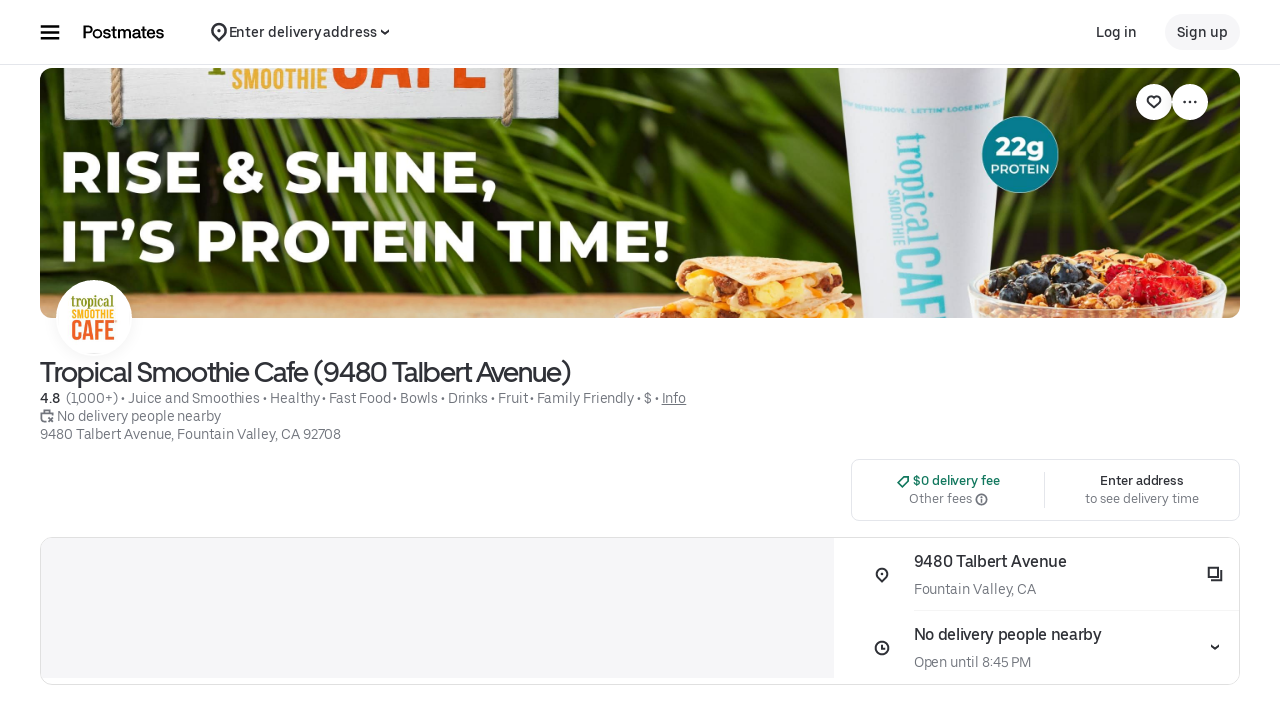

--- FILE ---
content_type: text/html; charset=utf-8
request_url: https://www.google.com/recaptcha/api2/anchor?ar=1&k=6LcP8akUAAAAAMkn2Bo434JdPoTEQpSk2lHODhi0&co=aHR0cHM6Ly9wb3N0bWF0ZXMuY29tOjQ0Mw..&hl=en&v=TkacYOdEJbdB_JjX802TMer9&size=invisible&anchor-ms=20000&execute-ms=15000&cb=dxapv7v70cr0
body_size: 45033
content:
<!DOCTYPE HTML><html dir="ltr" lang="en"><head><meta http-equiv="Content-Type" content="text/html; charset=UTF-8">
<meta http-equiv="X-UA-Compatible" content="IE=edge">
<title>reCAPTCHA</title>
<style type="text/css">
/* cyrillic-ext */
@font-face {
  font-family: 'Roboto';
  font-style: normal;
  font-weight: 400;
  src: url(//fonts.gstatic.com/s/roboto/v18/KFOmCnqEu92Fr1Mu72xKKTU1Kvnz.woff2) format('woff2');
  unicode-range: U+0460-052F, U+1C80-1C8A, U+20B4, U+2DE0-2DFF, U+A640-A69F, U+FE2E-FE2F;
}
/* cyrillic */
@font-face {
  font-family: 'Roboto';
  font-style: normal;
  font-weight: 400;
  src: url(//fonts.gstatic.com/s/roboto/v18/KFOmCnqEu92Fr1Mu5mxKKTU1Kvnz.woff2) format('woff2');
  unicode-range: U+0301, U+0400-045F, U+0490-0491, U+04B0-04B1, U+2116;
}
/* greek-ext */
@font-face {
  font-family: 'Roboto';
  font-style: normal;
  font-weight: 400;
  src: url(//fonts.gstatic.com/s/roboto/v18/KFOmCnqEu92Fr1Mu7mxKKTU1Kvnz.woff2) format('woff2');
  unicode-range: U+1F00-1FFF;
}
/* greek */
@font-face {
  font-family: 'Roboto';
  font-style: normal;
  font-weight: 400;
  src: url(//fonts.gstatic.com/s/roboto/v18/KFOmCnqEu92Fr1Mu4WxKKTU1Kvnz.woff2) format('woff2');
  unicode-range: U+0370-0377, U+037A-037F, U+0384-038A, U+038C, U+038E-03A1, U+03A3-03FF;
}
/* vietnamese */
@font-face {
  font-family: 'Roboto';
  font-style: normal;
  font-weight: 400;
  src: url(//fonts.gstatic.com/s/roboto/v18/KFOmCnqEu92Fr1Mu7WxKKTU1Kvnz.woff2) format('woff2');
  unicode-range: U+0102-0103, U+0110-0111, U+0128-0129, U+0168-0169, U+01A0-01A1, U+01AF-01B0, U+0300-0301, U+0303-0304, U+0308-0309, U+0323, U+0329, U+1EA0-1EF9, U+20AB;
}
/* latin-ext */
@font-face {
  font-family: 'Roboto';
  font-style: normal;
  font-weight: 400;
  src: url(//fonts.gstatic.com/s/roboto/v18/KFOmCnqEu92Fr1Mu7GxKKTU1Kvnz.woff2) format('woff2');
  unicode-range: U+0100-02BA, U+02BD-02C5, U+02C7-02CC, U+02CE-02D7, U+02DD-02FF, U+0304, U+0308, U+0329, U+1D00-1DBF, U+1E00-1E9F, U+1EF2-1EFF, U+2020, U+20A0-20AB, U+20AD-20C0, U+2113, U+2C60-2C7F, U+A720-A7FF;
}
/* latin */
@font-face {
  font-family: 'Roboto';
  font-style: normal;
  font-weight: 400;
  src: url(//fonts.gstatic.com/s/roboto/v18/KFOmCnqEu92Fr1Mu4mxKKTU1Kg.woff2) format('woff2');
  unicode-range: U+0000-00FF, U+0131, U+0152-0153, U+02BB-02BC, U+02C6, U+02DA, U+02DC, U+0304, U+0308, U+0329, U+2000-206F, U+20AC, U+2122, U+2191, U+2193, U+2212, U+2215, U+FEFF, U+FFFD;
}
/* cyrillic-ext */
@font-face {
  font-family: 'Roboto';
  font-style: normal;
  font-weight: 500;
  src: url(//fonts.gstatic.com/s/roboto/v18/KFOlCnqEu92Fr1MmEU9fCRc4AMP6lbBP.woff2) format('woff2');
  unicode-range: U+0460-052F, U+1C80-1C8A, U+20B4, U+2DE0-2DFF, U+A640-A69F, U+FE2E-FE2F;
}
/* cyrillic */
@font-face {
  font-family: 'Roboto';
  font-style: normal;
  font-weight: 500;
  src: url(//fonts.gstatic.com/s/roboto/v18/KFOlCnqEu92Fr1MmEU9fABc4AMP6lbBP.woff2) format('woff2');
  unicode-range: U+0301, U+0400-045F, U+0490-0491, U+04B0-04B1, U+2116;
}
/* greek-ext */
@font-face {
  font-family: 'Roboto';
  font-style: normal;
  font-weight: 500;
  src: url(//fonts.gstatic.com/s/roboto/v18/KFOlCnqEu92Fr1MmEU9fCBc4AMP6lbBP.woff2) format('woff2');
  unicode-range: U+1F00-1FFF;
}
/* greek */
@font-face {
  font-family: 'Roboto';
  font-style: normal;
  font-weight: 500;
  src: url(//fonts.gstatic.com/s/roboto/v18/KFOlCnqEu92Fr1MmEU9fBxc4AMP6lbBP.woff2) format('woff2');
  unicode-range: U+0370-0377, U+037A-037F, U+0384-038A, U+038C, U+038E-03A1, U+03A3-03FF;
}
/* vietnamese */
@font-face {
  font-family: 'Roboto';
  font-style: normal;
  font-weight: 500;
  src: url(//fonts.gstatic.com/s/roboto/v18/KFOlCnqEu92Fr1MmEU9fCxc4AMP6lbBP.woff2) format('woff2');
  unicode-range: U+0102-0103, U+0110-0111, U+0128-0129, U+0168-0169, U+01A0-01A1, U+01AF-01B0, U+0300-0301, U+0303-0304, U+0308-0309, U+0323, U+0329, U+1EA0-1EF9, U+20AB;
}
/* latin-ext */
@font-face {
  font-family: 'Roboto';
  font-style: normal;
  font-weight: 500;
  src: url(//fonts.gstatic.com/s/roboto/v18/KFOlCnqEu92Fr1MmEU9fChc4AMP6lbBP.woff2) format('woff2');
  unicode-range: U+0100-02BA, U+02BD-02C5, U+02C7-02CC, U+02CE-02D7, U+02DD-02FF, U+0304, U+0308, U+0329, U+1D00-1DBF, U+1E00-1E9F, U+1EF2-1EFF, U+2020, U+20A0-20AB, U+20AD-20C0, U+2113, U+2C60-2C7F, U+A720-A7FF;
}
/* latin */
@font-face {
  font-family: 'Roboto';
  font-style: normal;
  font-weight: 500;
  src: url(//fonts.gstatic.com/s/roboto/v18/KFOlCnqEu92Fr1MmEU9fBBc4AMP6lQ.woff2) format('woff2');
  unicode-range: U+0000-00FF, U+0131, U+0152-0153, U+02BB-02BC, U+02C6, U+02DA, U+02DC, U+0304, U+0308, U+0329, U+2000-206F, U+20AC, U+2122, U+2191, U+2193, U+2212, U+2215, U+FEFF, U+FFFD;
}
/* cyrillic-ext */
@font-face {
  font-family: 'Roboto';
  font-style: normal;
  font-weight: 900;
  src: url(//fonts.gstatic.com/s/roboto/v18/KFOlCnqEu92Fr1MmYUtfCRc4AMP6lbBP.woff2) format('woff2');
  unicode-range: U+0460-052F, U+1C80-1C8A, U+20B4, U+2DE0-2DFF, U+A640-A69F, U+FE2E-FE2F;
}
/* cyrillic */
@font-face {
  font-family: 'Roboto';
  font-style: normal;
  font-weight: 900;
  src: url(//fonts.gstatic.com/s/roboto/v18/KFOlCnqEu92Fr1MmYUtfABc4AMP6lbBP.woff2) format('woff2');
  unicode-range: U+0301, U+0400-045F, U+0490-0491, U+04B0-04B1, U+2116;
}
/* greek-ext */
@font-face {
  font-family: 'Roboto';
  font-style: normal;
  font-weight: 900;
  src: url(//fonts.gstatic.com/s/roboto/v18/KFOlCnqEu92Fr1MmYUtfCBc4AMP6lbBP.woff2) format('woff2');
  unicode-range: U+1F00-1FFF;
}
/* greek */
@font-face {
  font-family: 'Roboto';
  font-style: normal;
  font-weight: 900;
  src: url(//fonts.gstatic.com/s/roboto/v18/KFOlCnqEu92Fr1MmYUtfBxc4AMP6lbBP.woff2) format('woff2');
  unicode-range: U+0370-0377, U+037A-037F, U+0384-038A, U+038C, U+038E-03A1, U+03A3-03FF;
}
/* vietnamese */
@font-face {
  font-family: 'Roboto';
  font-style: normal;
  font-weight: 900;
  src: url(//fonts.gstatic.com/s/roboto/v18/KFOlCnqEu92Fr1MmYUtfCxc4AMP6lbBP.woff2) format('woff2');
  unicode-range: U+0102-0103, U+0110-0111, U+0128-0129, U+0168-0169, U+01A0-01A1, U+01AF-01B0, U+0300-0301, U+0303-0304, U+0308-0309, U+0323, U+0329, U+1EA0-1EF9, U+20AB;
}
/* latin-ext */
@font-face {
  font-family: 'Roboto';
  font-style: normal;
  font-weight: 900;
  src: url(//fonts.gstatic.com/s/roboto/v18/KFOlCnqEu92Fr1MmYUtfChc4AMP6lbBP.woff2) format('woff2');
  unicode-range: U+0100-02BA, U+02BD-02C5, U+02C7-02CC, U+02CE-02D7, U+02DD-02FF, U+0304, U+0308, U+0329, U+1D00-1DBF, U+1E00-1E9F, U+1EF2-1EFF, U+2020, U+20A0-20AB, U+20AD-20C0, U+2113, U+2C60-2C7F, U+A720-A7FF;
}
/* latin */
@font-face {
  font-family: 'Roboto';
  font-style: normal;
  font-weight: 900;
  src: url(//fonts.gstatic.com/s/roboto/v18/KFOlCnqEu92Fr1MmYUtfBBc4AMP6lQ.woff2) format('woff2');
  unicode-range: U+0000-00FF, U+0131, U+0152-0153, U+02BB-02BC, U+02C6, U+02DA, U+02DC, U+0304, U+0308, U+0329, U+2000-206F, U+20AC, U+2122, U+2191, U+2193, U+2212, U+2215, U+FEFF, U+FFFD;
}

</style>
<link rel="stylesheet" type="text/css" href="https://www.gstatic.com/recaptcha/releases/TkacYOdEJbdB_JjX802TMer9/styles__ltr.css">
<script nonce="_PBbnMfHi3NuLsmkR549Pw" type="text/javascript">window['__recaptcha_api'] = 'https://www.google.com/recaptcha/api2/';</script>
<script type="text/javascript" src="https://www.gstatic.com/recaptcha/releases/TkacYOdEJbdB_JjX802TMer9/recaptcha__en.js" nonce="_PBbnMfHi3NuLsmkR549Pw">
      
    </script></head>
<body><div id="rc-anchor-alert" class="rc-anchor-alert"></div>
<input type="hidden" id="recaptcha-token" value="[base64]">
<script type="text/javascript" nonce="_PBbnMfHi3NuLsmkR549Pw">
      recaptcha.anchor.Main.init("[\x22ainput\x22,[\x22bgdata\x22,\x22\x22,\[base64]/[base64]/[base64]/[base64]/[base64]/[base64]/[base64]/[base64]/[base64]/[base64]/[base64]\x22,\[base64]\x22,\x22w43Cky5PwoHDqSfCmMK8TMKQw5vCji1cw45pNsOYw4VzKVXCqWhHc8OGwqjDpsOMw5zClQJqwqgaHzXDqQLCtHTDlsOpYhs9w57DqMOkw6/DnMKxwovCgcOaEQzCrMKpw4/DqnYzwrvClXHDmcOsZcKXwpvCpsK0dw7DoV3CqcKCJMKowqzCnnRmw7LCmsO4w717CsKjAU/CksKqcVNTw6rCihZLR8OUwpFjWsKqw7ZrwocJw4Y5woo5esKfw6XCnMKfwpHDpsK7IGbDvnjDnWzCtQtBwpLCqTcqa8Kaw4VqWMKkAy8rEiBCO8OWwpbDisKJw4DCq8KgZcOxC20aMcKYaH0pwovDjsOhw7nCjsO3w7g9w65PCsO1wqPDng/DsnkAw7duw5lBwq3CqVsOMmB1wo55w67CtcKUY2I4eMOew4MkFGZZwrFxw6seF1kEwoTCul/DoVgOR8K4UQnCusOBNE5yPX3Dt8Oawp3CuRQEd8OOw6TCpwN6FVnDmzLDlX8owrt3IsKVw5fCm8KbPCEWw4LClDbCkBNDwpE/w5LClkwObigMwqLCkMK+AMKcAhnCp0rDnsKCwrbDqG5/WcKgZVTDnBrCucO/[base64]/DU3Dth/CmcKjZhrDlcOFwrjCrSwzQMOuUcOXw7AjXMO+w6/CpDAxw57ClsOiPiPDvSnCg8KTw4XDoyrDlkUZfcKKOC/Dp2DCusOxw4sabcKMbQU2SsKPw7PClw7Dg8KCCMOWw5PDrcKPwrs3Qj/[base64]/Dq8KEwoVaQXzDkD7DuMKNbi52w55dw4BXw5NAw57Cu8OqcMOWw5fDosO9bRIpwq8ow4UFY8O3PW9rwrRWwqPCtcOFfhhWF8O3wq3Cp8OIwoTCnh4YFsOaBcK4dR8xXU/CmFgkw5nDtcO/wojCksKCw4LDk8KewqU7wq3DrAoiwpwYCRZvV8K/w4XDpAjCmAjCoC9/w6DCqsOREUjCrTR7e2fCtlHCt2wQwplgw77DvMOSw6jDm2jDt8K/[base64]/SVDCpxrDjiLCh8KvTMKGw5JzJcKZC8K1ZcKmWFFAE8O6J31PFTvCtSvDigw6CsObw5HCrsO+w4g7OUnDpAMXwq/DnD3Ct3pLw6TDi8KLDBXDq3XCgsOEI1bDll/CncOPHcOfXMKSw7fDisK2wq0bw4/Ct8ONcCzCnD/CgFbClEV0w5PDslAnZV4rAcOkScK5w4HDjMOVL8ObwpMZHMOrwonDqMK+w7/DqsKWwqHCghTCrjPCtGlPMGLDr2jChTTCiMO6B8KCVmQaBm/CscOXKy/DgMOaw53CicOTDxJlwqXDrSTDrsKhw6xJw6wvBMKzPcKic8KeZXTDmmnCocKpGFxmw7lxwpx6wobDhEY5fVIIHMOswrJAZSrCmsOEW8K4OcOPw5BFw7XDlyzCnFzChCXDhsKDfcKHHXJ6GDZfIcKeE8OmMsO+O1pBw4/CqELDvMOqR8KHwrXChMOowrhMRsKiwo/Cmw7Cs8KDwoXCmwV5wr9Ow6nChsKdw7jCi2/DuyY/w7HCicOcw54OwrXDoTQ2wpzClXVhGsOKMcKtw6tfw6xkw77Dr8OLWil8w7AVw53Cu33Cmn/Dr03Du0g1w5pwRsKHQm3DrEMdXV5QQsKswrbCrhF3w6/DjMO4w5/DoF0EC1Nuwr/[base64]/CtXlMwpEOZMKCw5RoD8OVH17DkFTClBUrJsKTTFbDj8Kbwp/Cpz7DnyXCosKhQ192wpTCnALCml3CqWNHIsKQTcOnJljDscKjwqLDucKHXgLCgmM/[base64]/w6Nqw4MIwphIw57DtsOxa8OEwqPCn8KfScK6FMKVMcK9VsOJw6jCuC8Sw7A7wrUYwq3DtH/[base64]/w7rDn8ODRAwtQ8K8w7Riw4fCjXFnwrzDmMOUw6XCqsK1wqXDuMKQNMK2w792wqIrw75Gw7fCmGskw67CslnDgwrDvUgLRcOhw45aw6AUUsOZw5fDucOGYgnCnHweXwrDr8OdHsKXw4PDjwPCumMYVcO6w6p/w551LiQVw7nDqsKzPMO+fMKzwqZ3wo/DqiXCncO6IGjDtAbCpsOcw6V3eRDDjFJmwqwqwrYBDnPCscOxw5w5cXDCpMKxE3XDvk5Lwo7DnybDtFfDtAQ3w77DqhTDvRB+M2h3woPCrXzCvcKLeFBYQsO7XlPCr8KlwrbDjRzDmsO1fzYBwrFRwrteDg3CpCLCjsOQwrE7w4DCsj3DpgFnwoXDlT5DNDdjwoIRwo/Cs8Ojw6UIwoNKesOcaGRGLRBuWXTCu8Kpw4wfwpQZw4LDlsOzBcKfcMKLGDvCpHDDm8OUYAI5CGxWwqRxGn/CiMKTXMKow7PDllXCjsKew4fDjsKNw4/DjC/[base64]/CmcKEw4AWbcO8FX3DpMKjZF7Cq8Kqw5o9ccOaLcKsfsOdOcKZwo0cwobCkDNYwqNrw57Cgg5Uw6bCoG8wwqrDs0kRI8O5wo1Qw6fDvX3CmnoxwrTCv8Ogw6nCg8K7w7tZPil2R2bCvxdMUcKaY3/[base64]/[base64]/FcOhDljCpsOjXMOrwrlnD8KRwrvCiMO4w4jCmhHCjFwSPDEMJSoRwrnDomZ1aDDCk052wpbCjMOyw5BiPsObwrfDkRskPsO2QxHCikXDhmUzwpTCicKAbj9vw7zDpBLClcO4O8K0w7oZwrwTw5AwcMO/HMKpw4/DscKTMXdcw77DucKiw5s8dcOcw6XCsR/CoMO2w7wOw67DusKRw6nCkcK6w4jDgsKbw6tXw7TDk8OrdnoSEcK2w73DoMK8w5RPGgU2wrleaFvDuwjDn8OMw5zCscKoD8O4QibDsk4GwrYLw6t6woXCoTbDjsObYizDiWXDo8KywpPDoh3DkG/CuMOrwr1qERHDpTY1wp58w51Cw4h6NMObJRN0w5zDn8KXw4nCsH/CvA7CvDrCkl7CkzJHdcOwPlhKHMKiwq7DuS01w4jCnQbDtsKrFcK1NgfDtsK2w7rDp3vDiR58wo/Cvis0YG9mwopNCsObIsKcw6/CtGzCrWrCu8KPeMK5EiJyZAdMw4/[base64]/Cr8KxWSdyw4t5w75Cw57CusK0w7LDv8OefylFwpwvwrxkSVLCvsKtw4Z6wr5Awps4cljDhMOpLA8MWTfDssKzAsO7wrLDpMKHdcKew6Z8JcKqwropw6DCtsOpTT5kwqsLwoJwwr8+wrzDi8KVUcK/wpZ/ehLCokA5w48zWUYHwq8Pw7rDqsKjwprDg8KdwqYjwptBVnXCvcKQwq/DnHLCncOxQsKgw6XCvcKHV8KQGMOATTHDmcKTVnHDhcKBMMOGLEfCk8O9ZcOkw7pXU8KpwqXCsVVXwo8mbBsDwp7DskHCj8Ofwq/DpMOfFx1fwqPDmMOJwrHCiGTCtgVawrRvacOQdcKWwqPCj8KYwpzCplHCoMKkV8KcJ8KGwozDtUljX2ZbVcKScMKsD8KBw7rCmcO1w6E8w6Iqw4/CixYfwrnCpWnDrHHCvm7CuVglw5HChMKqEcKCwptNWQNhwrHCjcOnMXXCs3ROwqAfw6d0IcKeZkcoZsKcD0rDgDRkwpAmwq3DusKmWMOAZMO5wpZvwqTClMOrPMKzdMK3EMK8Fkt5wrnCj8OTdgPCtx3Cv8K0Y1ZeRiQaWjHCr8O9I8Oew7hUEcKgw49HAk/CsyPCq1XCnn7CqsOcQRfDoMKZOsKAw7o9aMKgJgjCqcKLMSkYWcKjZTVvw5M2X8KeYiDDk8O1wrLCgCBrW8KhZB4mw6Q3w4fCj8OUKMKWUMOJw4hLworDgsK1w4bDpnM1RcOrwoJmwo7DqHkAw4fDlRrCmsKqwoE2wrPDug/[base64]/[base64]/DmGrDoU3CuyfCscKlHsKrJMK8OsKdfH7Cv2cDwprCh20kFkEcCCjClXzDrD3Cg8KLVm5UwrR+wpZHw53DhMO1I1waw5DCk8K9wqDDqMKxwr3Dj8OTYV3CgR0DC8KLwrfDqUMtwp4bai/CgnxrwrzCs8KbfQvCi8KYZcOmw7bDnDswC8OmwpHCpmdEFsOyw6AKw4kKw4HDngTCuR8BAMKBw4guw6gjw4UyesONbjjDgsKVw5UfWcKya8KNLxjDjMKaKBQUw4sXw67ClcKSdQfClcOEY8OqecKmZcKrdcKxL8OKwpjClxdCwqh9f8KrPcK/w7tXw5BSY8OeGsKgfsOTLcKBw6B6fWXCsGvDgcOIwo/DkcOGZsKMw5DDrcK0w553c8K6NsK/w6Yswrltw6p3wqZYwqvDh8Osw5XCjEJUf8KdHcKSw5JKwqDChsKww7c3WQtzw4nDimB5JyrCg00EPcKaw4tkwpHCmzJWwqHDuC/DicKPwo/[base64]/DmcOfwqlfwpE/[base64]/w5FWNwo2wpoBw6sRVR3CoMOzw5sLw69wHAbDi8KWPMOgbH45w7NOOVXCrsOZwoTDucKcZXXChCTCm8O8ZsK3KsKvw4jCo8OJIlgIwpHDusKKJsKxNxnDmCvCk8O/w6cRJVPDnCXDvMO2w6DDtRsjKsOjw4wdwrd0wq1QfCRCfxg+wp/CqQAWK8OWwqgcwqY7wobClsKHworCrGsUw48QwpojMld5woMBwrg2wozCtR8Zw57DsMOsw7x+bMOoAcOvwowkwqrCoh/[base64]/DijNmw4ZEacO4wq/Dj8OCQsO4GX3Cn0FPRxJyEj7CpxbDkMKQRlUGwpzDsXtswqfCscKIw7TCn8OWAU/[base64]/GCRTwoPDrE/[base64]/ConvDucK2CsKeEhVVM07DnXE+wqfClcKWw4bCrMOHwpTDqgnCgkPDqlLDqCXCnMKsWcOBwrZ3w7Q6Knl3w7PCuyVCwrsqFFM/[base64]/SMK4BMOQWMOowqMtw7PDilZ7w705TsOHw5zDgMOQVws/wpLCh8OkasONbEM4woJJUsOCwrFQM8KvLsOsw6IVw6jChFQbP8KfIsKgOGvDsMOOH8O4w4TCswI3HnEAIGQmJiNtw7jDmQFQa8OFw6nDhcOKw5HDjsOXesKmwqPDv8O0w7jDnQthUcObeB/[base64]/ScOmMMODwpFpUkJkw6Acw4PCjxLCg8K9wrRmaz3DisKZU37CoDoow4BFJD9uVR1fwrPDg8Omw7jCgsKkw4XDiUfDhGxhM8OBwrd3YMKqNkPCn2VWwoLCrMKJwrTDnMOIw5fDkSzClQfDmsOIwod2wpvCmMO2YndLcsKLw5PDhG7DpzPCqwTCl8KYIBBKCnBdSgl/wqEHwplkwo/CvcKdwrFzw6TDukrCpEPDkwtuWcKzLAFNK8K+DsO3wqPDkMKeb2dxw6TDq8K/wolCw6XDicK9THjDksKuQiLDrkgRwqcvRMKNd2IGw6BkwrkYwrXCtx/CuQk0w4zDqsKuw4xuYcOZwo/DvsK7wrjDpXPCtjtLfSbCvMO6RBs1wqd1wq1Zw6/DhU1HEMK7Y1Y6R3LCiMKKwpjDskZSwr8ELVoMJyBtw7lQDy4awqxVw5IuKTR5wpnDpMK/w4zCqsKRwqZrNsOKw7jCgsKVGEDDrx3CucKXA8OGf8KWwrTDpcKucDlxVEzCiw0oPcOgV8KgNHh8bXtPwr98wrnCgsOmbSRtCsKYwqTDpcO9JsOhwpLDjcKOG0/DqGxSw7MgXHtXw4Bzw5zDocKCD8KnSgIpc8Kpwq0bZGpqW3rCkcKYw74Wwp/ClQHCnBAEYCR4wqwew7fCscObwoYrwpPChxTCssOhI8Okw7rDnsOWdT3DgjHCvsOBwoktUC0Yw6chwq5Tw6nCkHnDuSwqJsKATi5WwqPCoDHChsOJBsKnC8OHFMKXw73CssK6wq5KKjF+w63Dr8K0w6fDi8KAw5cuYcKgRMOfw7dzwr7Dn3vCncKCw4HCm33Dk1J/Az/DlcKLw7Yjw6zDg1rCrsOrYcKvM8Kbw6bDocOPw7VXwrnDrR/[base64]/[base64]/CjsOWw5wMwpbDvsKawrHDr1wYVTnChcKcCsKjw4XCtcKlwp8ew6jCh8KIa2rDssKlVCTCucKqKQ3ClRvDnsOBUW7DrDHDh8K+wp5jHcOaHcKhL8OsKyLDkMOsFMOuJsOjaMK5wpPDt8O+azNyw5vDjcOhB1PCs8KYFcK9OsO6wrd/wrZMcsKMw77DlsOtbsOXGwbCtnzClcOywp0zwodkw7d7wp/CtlDDlFrCrjnCtBLDksOLc8O1wrzCrMOkwoHChsOEw5jDv2cIEsOOUl/[base64]/Ck8OtSMOZX8KywrElBMOXwpdnRsK7wqARbhxQDys3fDNne8OnIgrCt0XCkBsLw71TwpzClsOTKFQ/[base64]/CiTfCjCLDj8Kew6YawrDCtFVuDBlzw7DDmhPCjBF6CGIeEMOsScKodkTDncOqFFI4SxTDqVjDvcOTw6cdwpDDkMKwwpgFw70Sw7vCkgPCrsK7TFvCsFjCtHYbw5TDgMKGw4ZeWsK4w6zClGY4w5/CmsORwpwVw7vCk2FNHMKWWDrDtcKlIsOzw541w4IVPHPDo8OAAR3CtiVmw6oxCcOLw7zDvAXCo8K9woFyw5/[base64]/CjsOxZsOVwobCr3zDtMOiw5AcwpTDhQbDpsOfw7FowpUnwoDDg8K5PcKPw5F8wrLDsn3DrR1Dw5XDnQ3CshTDoMOfBcOCbcO1WD5HwrtqwqZwwonDviFRaAQNw65yJMKbC0wkwqPCkU4DEjfCncOyR8Oowpddw5TChMOzMcO/w7/DtcKwfgfChMKUcMOowqTDgzZ6w44sw6rDosOobVYiwq3DmBEtw7DDhkjCgEInaXjCvcKKw6/Cvy9Kw5HDmMKLGX5gw7bDsTAjw6/Ct1kmwqLCn8KoMsKPwpV9w5kwfcO+MAvDgsKTQcO8fBHDv3gXFUdfAXrDvGBhGXnDjsOCV1Ikw4BSwoQPRX8IBMONwprCnU/[base64]/CocKFw47Cs18JAFoQdgojW8K+esKewobCrEPDuEUXwoLCvWdBen7DtR/DjsO1w7DChSwwTMO+wqwtw6Nvwq7DjsK3w609a8OnJg0Uwqphw43CgMK3JCV3I3kGw5lzw741wprCvzXCpcKAwrByO8K0wrbDnBPCjRTDusOUWxXDuz1+BDPCgMKbcjA9RRTDpsKZdD19b8OXwqJHBMOmw6/CgFLDt0l6wr9WLUl8w6YxRHHDgVDCvDDDhsOkw6nCkAMQJAnDq05ow6rCscKyQkZyOlTCrjcBa8KswpjCnhnCoRnDl8KgwpLDuQHDiR7CksO4w53CosK4GsKgwr5MPzYlWW7DlW7CkEoAw5bDgsOJBhowE8KFwq7CkmLDrws3wovCuDFTdMOAGEvDnHDCtcOYMMKFBy/Di8K8KsKZHcO6w7zDqhxqJTjDtj4uw7skw5rDpsKsasKsS8ONMcOTw4LDhMOlwpd0w4dRw7/DuEzDiQAxWnNiw5g/woTCkQ9XcGR0fDt/wqcbfWMXKsO9woPCpQ7CtQpPOcKmw4U+w7sswqDCoMOBw4ALJkbDu8KxFXTCq1wrwqQKwq3Cp8KEd8K1w6RZwojCqWJrOcO7w5rDiF7DiAfDhsK2wohFwq9Mc2FJwq3Ds8KKw5zCqxJtwonDpcKPwrFyUFpYwrvDoALDoyBnw7/[base64]/wqbDj8KLKsKyOxM/w4zCoHwZHipfwqt1wpoBEMOlDcKKAR/DmsKaOlzDoMOWDFrDrcOEUA4IAysuI8KWwpYmDWhswqheCAzCqW0yIS9kDloNVxDDkcO0wp/[base64]/wrjDnMKWwpwDA1pPFS5NwonCtMKkwqbDocKEDsO8LcO0woXDhsOkCGJBwrVWw5VgTFpow7jCqBnCoRVRUsOaw4FTYHUqwr/[base64]/DssKpwoAbw5jDlsO3W1/DhRLDunwBw5FrwqHCtg9iw7XCnQHCtBdjw5zDtjtEN8Oxw6rDjAHChwUfwosfw5rDqcKcwpx8TntMMsOqGsK3KsKPwqVywrnDjcKUw5s1UQpGLsOMWVcxZU12wrvCiC/CpCkWZiAcwpHCsjwEwqDDjG9Cw4zDpgvDj8KVCcKeDHEVwoLChsOgw6PClcK4wr/[base64]/ClinDiTMWw5Nydy7Dk8ODLErDqcKZeF3DtcKMwq9zKQcNNAUfAkbCmsOMw5nDpV3ClMOOFcOYwogiw4QgS8O1w51jw5TDhsObBMKVw5IQw6tEa8O6Y8OMw58CFcK2HcOgwolTwrsEVQ9EBXp5d8OTwoXDiSrDtnoyUTjDicKRw4TDoMOVwpzDpcKQByUvw60/J8OYVXTDncKDwpx8w73ChcK6FsOpw5DCu2EYwrrCscKww6BnOU5awovDoMKfdgZ+H3nDk8OUw4/DnjB7d8KbwrfDosOAwpzCq8KeFyjDqn/DlsO3A8Ozw45OWmcBbTHDi0VfwrHDuVJcbsOuwo7CqcOsVDkxwrE/[base64]/BnLCuD9Jw6lawpjCkjYAB8O2A0QdwptHN8OfwovDjR7CiFrCqX3CjMKIwqzCkMKHW8OeLHJdw55fJX1lVsOkVnbCusKtJMKGw6I7JQHDvT4dQXLDg8KiwrYiVsK9azJxw4UtwpsAwoR5w6fCnVzDo8K3OzElZ8OAVsOdVcK+VW55wqLDv0Avw7cYbhLCjcOJwpM/R2Vtw4IqwqHCqMKsZcKsKCgoX0bCgMKXacKqacKHVlgGEULDuMOmEsOzw4vCjSTDnDl3QVjDiC0NZXoaw5/DsxrClgbDrQPDmcORwq/DnsK3E8O6LsOUwrBGeWFoesKQw73CscKUccKgCHwidcOzw712wq/Dt2psw53DrMOQwqNzwoYhw5jDrRvDqHrCpB/Cg8OuY8KweCxewqfDvXDDmAcKdxjCpxzCisK/wrvDocO5G31ewojDr8KPQ3XChMOjw5ddw792W8KWcsOUIcKPw5BgYMO7w6sow67Dg0sNPTFrFsOmw4RFb8OPRD0BLl4mccK1RMOVwpQxw5kOwoxOdcOUDMKrMsOEWW/CtzRLw6JDw4/DtsK6VQtFVMKAwrJyBWvDqnzChgHDtzJqPyjCrglqU8KxD8KwHl3ClMKqw5LClAPDocKxw6N8Vm5hw4V3w6PChGtPw6bDqmEAfTbDjsKDKCZow4Ncwp8aw4PCmwBfwpjDlcKrBysBOyhww7lGwrHDkgktE8O2VhMqw6/CvMKYAsOzZ0zCjcO1W8Kawr/[base64]/A8Kmw6Iiw58LPBdMwqQ6wqBUcCzDhys1bMKQUcObcMKawo03w5kTwonDrGpwQkPDqVwNw4BYCTp1EsKYw47DghISQn3Cv0LCosOyZsOxw5jDtsOMUTIFLyF8XT7DpkzCk3HDqwkBw5Fww5U2wogEDSMzL8KoWxp/w6JBOQbCsMKENkLCrcOMRsKVa8KHwpzCo8OiwpEbw5MJwps0dsOKVMKAw6HCqsO7woc7C8KBw4FMwqfCqMOXJcKswpVVwrUMaDdpIhEHwoDCusKqeMKPw6Mhw4LDr8KBHMO2w7TCnQ3ClzPCp007wpMLOcOpwrLDjsKyw4XDtBfDhicgPsKBVjN/w6TDk8KZY8OEw4VXw7xIwoDDiF7DicKPAsKWeFVNwo5jw4sUGFdMwqIgw4nCnB1pw75YfcOHwobDjsO7w45SacO9RCtBwp0baMORw4/DkQzDnUsYHjZswrsjwr7Dh8Kkw4jDqMKSwqfCj8KMfcK0woXDv0ctM8KcV8K0wpxxw4vCv8O5QUHDscKwbVbClsOHSMKzLhpdw4vCtCzDkgzDpcKZw73DtsKBUHsiAsO8w5k5QXJ9w53DrwIQbMKPw7fCv8KiOW7DpjVFZSHCmgrDnsKpw5PCggzCp8OcwrTCun/DkyfDillwHMOECT5jE1DCkQReIVg6wpnCgcKhAFdiXynCjMOlw5wMXn1DejnCqMKCwqHDgsKQw7LCliTDhMKVw6/Ck15VwobDv8OAw4bCoMKoXyDDgMK8woMywrw5wrXCh8Ogw5dEw4FKHj8cGsOPEgDDvATCucKeSMOqEcOqw4zDksOtcMO3w45vWMO8Sl7DsxE1w6l5acO+TcO3RmM5w44yFMKWS3DDvsKDJj7Dv8KpUsOaETzDn280AX/[base64]/dm9bX3PDu2xZwp1oAMO1X8KqAipaVMKdwpXCjF0zb8OMQcKIacKXw4piw7t4w5rChEAowrJJwqvDsg/CjMONAn7ChA83woDCmcODw75Dw7pdw4tgEcK4wrdhw7TDhU/[base64]/CtnRZwqpFwqDDjVMowobCoR3DunrChMKWMgbDnUTDjgx7VkvCscKyaElOw5fDkH/DqDPDvXlHw5jDusOawoLCmhx8w64hb8O1K8Ohw7nCpcOpXcKIWMONwpHDjMKSLMO6DcOhKcOKwoPCqMK7w4Mowo3DmS0bw4F/wpg8w4Y8wrbDqg7DozvDkMO1w6/Chn4VwqDDv8ObNnZ9wqXDmGHClQvDumvCtkxtwoxMw5sIw7VrPDlxBVBTDMOWHsOzwqkLw7/CrXY9IH98w5/DsMOmJcKHYU4fwqDDksKcw5vDvcOOwoUqw5HDosOjPMKJw5DCpsO6Yxwlw53CrzLCliLCk3nCtRXCrVTCg3UOVGMZw5JUwqPDsghGwprCu8KywrzDi8OmwqU/wos5FsOFwp9BEXIEw5RaJMOHwolswogeKVgmw6MDZyHCusO4fQhIwqbCugrDlsKbwoHCisKawpzDo8K+McKpW8KrwrcFbDNzLz7Cu8KNV8KRb8KjMcKiwpvChRrCogvDpk9AQmZoWsKYfC/[base64]/Cs8ONOcOVwqZCcsKJw6gaE8OmKcOWcwnDtMOGDRzCqjbDicK9GSvCvgdLwq0iwqLDgMOTayzDpcOfwph+w6vDglbDkGnDnMK/[base64]/CscK6KsK3IUfDssKBE8KdwpnDtgZ3w63CgcOMXcOTasOBwrrDow9JaEDDoA/Ct0h9w7o6w5nCpsKEDMKBTcKwwqpmHWBXwoHCqsKuw7jCncOpwoV9Kz1gKsKWMcOkwrweQUlmw7Vxw6bDncOHw7Vqwp7DtRF/wpLCpxkGw4nDt8KWPnnDksKuwqVDw6bDnDnCj2fDjMOFw4xKwpvChmvDu8OJw7tVesOPU3/DusKUw4BFPsK/HcKlwoFfw4siEMKfwoNow4IwHxDCqTEYwqZ0SgbCiQh+MwbChEvCkUYTw5Fcw6LDtXxvBsOcW8K5IznCvcOEwo/[base64]/DvkNewqlQwqFIwr7Ckh9JwrrDu1V6w7HDpzLCoE7ChDbDkcKww6Jkw4vDgsKJDhLCgnjDsURDKl7Di8OYw7LCkMOVH8OTw50dw4XDnDINwofCsVRdY8OWw5jCh8KhHMKswp03wprDtcOEX8KXwp3DvD/CisOwP2FzPQpzwp3CsiPDkcK7wrYyw6vCssKNwoXCvMKewpojAxoewoFVwpldG1k6f8KQcAvCvxtmScOVwqdKw7Jvwo7DpCTCsMO4Y1TDl8OJw6NEw60TXcOGwo3DoSVWUMKrw7FeZGLDty0pw4zCpDvDgsKmWsK6TsKHRMOGw5Isw57CmcOiGsKNwr/CnMOBfEMbwqAjwovDjcOXYcOnwoVEw4bDvsK0wrp/[base64]/CkgDCmVfCmMKZw7LDnwXCl8ObwoXDjMK8BUQEw6xVw79HM8OjaBPDq8KZdDDDisO2J3LCuwfDpsKpWcOSZ1lUwqLCt0c/w6UAwrk+woDCtzHDuMOuFMKnw4FISjsaMMOPXMKzI2nCqmZ/w60GQUZtw7XCvMK1bkTCuWfCuMKCGn/Du8OzTSN8GMKUw4TCuD5Bw7bDm8Kcw4zClF8zc8OKOAkBXCcBw6ANY15XXsKawpwVE0o9WW/Dt8O+w5PCn8KOwrhfeUZ9wr7CkhLDhTnDpcO3w7sgDcO1B1Rsw41GHsKKwrklPsOOw50gw7fDjWjCmsOEMcOnTcKFMsOIZsKRacOHwrcUJTDCkH/CsTVRwoFBwqtkK1QaT8KgFcOxT8O9S8OTcMOUwoPCg1PCtcKKw6MNdMOMLMKKw5oBAMKKSsKswrLDr0AZwp4YahzDnsKOQsOyL8O+wqJ7w5DCp8O3ER9aPcK2N8OfdcKCBlMnKMKdwrXCsTPDk8K/[base64]/CuHpcNcOOdsKiczHDrg0QfMOfw5PDgMOgKcKJw5t/w6fDpXkpOnMeSsORG3LCgMO8wpAnG8OwwoMQTn4hw7zDo8Orw6bDm8OdE8Kjw645SsKhwrrDqUvCg8K6F8ODwp0Lw6jClTA5bEXCgMKLCRV0A8OUWAhLEA3CvSLDpcOCw4TDsAoKYhw3MwHCi8ODQ8KNPjQuwrI4K8OCwqlDC8OjAMOPwphEP2Z1wp/[base64]/[base64]/[base64]/CmBTCj1pzKVjDtjQNwrNjwpUQw6/CtcOvwoHCmsKhR8OeKzLDhXfCrUAiAcK0D8K8TSJNw5/[base64]/DmzBPwoJdw7sXwqTCizrDicKoC1TDnGjDiAHDmHTCu35cwrAVZFTCrUDChksTBsKuw6nCssKvUR/DqGxHw7jDi8OFwoxAYm7Ds8O3XMKWDsKxw7BbHU3CrMKLa0PDv8K7DkZZQ8Oww5vCnCjCm8KXw7bCpybCiREDw5fDn8KfcMKxw5TCn8KKwq/CllTDiw8lP8O9GXjCrj7DlG4eGcKXKDcIw7RSDANbPsO+wrLCusKnZMOqw5XDoUEnwqokwqrCuRTDssOhwptiwpLDvC/DjhbCihZZUsObCxjCuB/DlzvCkcO1w70vw6LCvMOpODrDshVtw7lkd8KAElTDgwg+WUjDlcKuUXRzwqAsw7tYwqdLwqU2XMKQJsOpw6w4wpQdJcKuI8ObwpYZw5nDlUtTwqBdwo/CncKQw6LCjx1Hw4nCo8O/AcK7w6bCg8Otw7ZnFzsgX8OwF8OYdT4BwrpFPsOMwpLDmSkYPxzCl8KCwqZWDsKaWQDDsMKMAxtHwoh9wpvDiGjCsw0TWT/CocKbBsKowrMXbDleGg8hZcKIw5FVJ8KHAsKqWjBiw5TDjcKJwoYnHnjCkgLCucKnEAR9BMKSSAHCuVfCmEtSRRIZw7HCgcKnwrrCgVPDvcOow4gCPsK/w6/[base64]/DqsOeVUDDrWFHwrRfbUfChMKow754w7PCmSUVLhQRwrsTUMO2H2XDq8Oew70zb8KZG8K/[base64]/Ct2TDucOeBcKmwr1HCQLCggPCvcOJwrbCq8KQw7rCni7Cr8OBwq3DvsKQwpvCl8O4QsKQbl94PmbCrMKAw7XDo0wVUStSB8KceRo6wrrDgj3DnMOXwr/Dp8O/w6XDqxPDjzIvw7rCjD3Ck0Ygw7HCgcKFYMOKw5/DmcO0w6JKwoVpw6LClkQuwpVqw4hLJcKEwr3DscOBKcKwwozCvhzCscK/wqXCgcKxbinCnMONw58Sw4tGw6x6w4s5w73Ds3nDgsKbw57Dp8KCw5zDg8Ohw6p0woHDpGfDlzQywo/DtDPCrMKTGEVjSwrCun/Cn28QKV9fwobCvsKnwr7DuMKpF8OeJBByw4cpw5RPwqnDkcKGw4IKH8OmbEpkGMOAw6Itw5YGfBlYw5UbWsO7w54ewqLClsKVw64dwqrDh8OLQ8OWCcKYRMKgw5PDp8OwwpwnblYtLUk/MMKpw4fCv8KAwprCocOTw7dgwqxTGVEDNxLCvyA9w682AsOFwrPCrAfDpsODezHCjsKvwrHCucKsD8OVw6bCqcONwqrCv0LCp1Iqw4XCusOWwqQww6VqwqnCrsKCw4NnWMKubMOnG8Khw6/DpWMob2wmwrTCjxsvwqTCssO0w5pMPMO7wpF9wovCpcOywrJSwqFzFAxBbMKrw4law6FHRFnDu8KrDDUZwqgzJUbCi8OHw7hXVcKHwqjCkEURwpVww4vClFLDoX9Iw6rDvDA9LVdpC1JvXMKMwqgswq8/QMO8wqctwp1dTQLCksKEw79Gw4VhDsO0w4LCgScBwqXDi1jDgCdiGkYdw5sjR8KOE8K+w6Ajw78eKsKxw4HDsmPCnG7Cn8O5w5nDoMOWcBzCkBXCqScvwqMtw654GQgIwr/[base64]/CqcKaw5HDk8KiDMO9LsOTw6PCgwc0wq7DgmrCtcKbcBbCmn4Fa8OlVsOEw5TClAkDO8K3BcOiw4dJbMO7Cy0XVX/CrBYvw4XDu8KKw6o/wrcfAQc8WSTDhUXDnsKbwrgtdnMAwq7Dj0PCsgMEUFYeTcKpw455NxUpI8OIw5fCn8OBTcO3wqJhHn9aCcO7wqM7E8Kaw7fDk8O3P8OuKA1lwqbDjm3DqcOlOgXCt8OiTnU/w67CimbDp2jCsGYbwp99wotaw65iwpnCiQTCoHLDog1fwqcPw6YPw7/DrcKVwrLCrcOhH1DDgMOdRioZw7FWwodWwr1Xw7coL3NBw5fDj8OPw6PCmMKcwpd7KlNxwoABS3DCpMO0woHCosKMwoQtw4AJJgl1VTJVfAFOw4Rhw4rCnMKYwrHDuwDCkMKYw7LChGRiw55nw6xzw53Ciy/DgMKMwrjCssOFw4rChC4iZcK1UMKlw79WRMK5wqPCiMO0OcOnesKrwovCmWUJw6xcw6PDu8OeM8OJOEbChcOHwrsfw7DDhMOSw7TDll4Yw4rDusO8w6QpwpHChHIxwpNODsOMwqLDvsK2OhzDi8Opwo1gdsOie8Onwp/[base64]/DmMKMFMOxLMOSwrjDsQcwXA5bwp7DhcOAwr97w6nDkxLCkgjDggMTwq7Cs1HCgxvCml8Xw4gVPUZfwqjDny7Co8OrwoPDpiDDlMOvBcOsHsKyw5IMZUQkw6l0w6snSg/[base64]/[base64]/CnyzDgx8ScMKTXkBpPh4fMsKIZElmDsO6LsOAXH/DgcOOTFrDl8Ktwo0Je0vCncKSwp3Dt3TDhHDDkmdWw4jCgsKrHcOFRcKARkPDt8OXXcOIwrnChAfCpzQZwr/CsMKQw7XCumzDnR7Di8OQDsKHQmduDMK8wpLDtcKPwoAEw63Dm8OZRsOsw7xMwq4fbQPDsMK2w5odSTBxwrYEMD7Cmy/CvyHCsAdIw6AtXsOywoHDhhEVwoM1CyPDtyTCscO8G1dawqMFaMKjw54EYMK1wpM3XQPDolHDhAcgwoTDjMKfwrQ7w4lVdBzDmMOYwoLDlgUXwprCiz7DosOgOnF5woBsEsOXwrJrCsOWNMKjSMK7w6/Cm8O5wrIWY8KBw7s8Dy3CmyQoA0vDuQtpVcKDOsKzP3Iuw7hBw5bDqMOPTsKqw6LDrcO2BcO3V8O/BcOmwqvDsDPDhwQLGRcMw4XDlMKqJ8Kjwo/[base64]/w6HCnXlOdcOww5zDs8KLRsKtw5oRWG0NAcK8worCgg7CpyjCqMOxOmhxwqdOwqhXccOvRyjDlcKNw6jCsQzDpFwlw7/[base64]/w5nDn8KWw7XDp2LCuk4Eb8OlD8KaHsK6w53DncKkIR9qwpjCv8O4XkgINcKDCCzCokAuwqdcQ3twcsOjRlvDi1/Cs8KyCsKfcRjCkFAEcMKoYMKow6vCsFRFIcOLw5jCicKXw7vDjB13w6RiG8OKw5U/Lm3DoB9xHWpJw6IKwokXScOUMyRAdsOpLlrDvAsZaMO5wqAxwqfCscKeccKaw7/Cg8KZwqENRgbCnMKaw7PClz7CvCsOw5InwrRfw5zDs2rCssOTHcKuwrIMNcK3TcKKwrpkPcO+w6pAw6zDsMK0w6/DtQzCiUdsWsKhw7gmCUHCicKNTsKLA8OEezNOCnPClcKlZyAAcsKIecOxw55WESzDqWcxDDRVw55Ewrk7SsKce8OUw5jDgDzCi1ZQA1bDvg/[base64]/wr5oPsKuwovDs8KXMcKlwqXCmHDDt8Kpd8OcwrHCo8OqwoPCisKxw4xvwr0cw7RoQgjCvALDmUsId8KlYcKffcKPw7rDnxo2wqQ\\u003d\x22],null,[\x22conf\x22,null,\x226LcP8akUAAAAAMkn2Bo434JdPoTEQpSk2lHODhi0\x22,0,null,null,null,1,[21,125,63,73,95,87,41,43,42,83,102,105,109,121],[7668936,828],0,null,null,null,null,0,null,0,null,700,1,null,0,\[base64]/tzcYADoGZWF6dTZkEg4Iiv2INxgAOgVNZklJNBoZCAMSFR0U8JfjNw7/vqUGGcSdCRmc4owCGQ\\u003d\\u003d\x22,0,0,null,null,1,null,0,0],\x22https://postmates.com:443\x22,null,[3,1,1],null,null,null,1,3600,[\x22https://www.google.com/intl/en/policies/privacy/\x22,\x22https://www.google.com/intl/en/policies/terms/\x22],\x22+FagvyxonPqpocKe/GDQh2C7HWKgG323TbhgW48hSTg\\u003d\x22,1,0,null,1,1763519314437,0,0,[59,1,155],null,[247,33,253,232,196],\x22RC-JKYqVxalCJfrng\x22,null,null,null,null,null,\x220dAFcWeA4ot5Q_pEtHTk_7uEGxq02zIql9Zfh_HiThoYfcTvnqCiuKjO7H3OBt717y0qsedpMJw82eM9BwptH8IhWcaBv7PteZHg\x22,1763602114507]");
    </script></body></html>

--- FILE ---
content_type: application/javascript; charset=utf-8
request_url: https://postmates.com/_static/client-98241-17e54e79444616e9.js
body_size: 5658
content:
"use strict";(self.webpackChunkFusion=self.webpackChunkFusion||[]).push([[98241],{599:(e,t,r)=>{r.d(t,{A:()=>o});var i=r(96235),n=r(40014);function o(e){let{children:t}=e;return(0,n.FD)(i.mg,{children:[(0,n.Y)("meta",{name:"description",content:t},"description"),(0,n.Y)("meta",{property:"og:description",content:t},"og:description"),(0,n.Y)("meta",{name:"twitter:description",content:t},"twitter:description")]})}},1115:(e,t,r)=>{r.d(t,{A:()=>d});var i=r(90417),n=r(76905),o=r(49728),a=r(62429),l=r(40014);function s(e,t){const[,r]=(0,n.c6)(),{title:i="Right",size:s,color:d,overrides:c={},...u}=e,h=(0,o.b2)({component:r.icons&&r.icons.ChevronRight?r.icons.ChevronRight:null},c&&c.Svg?(0,o.l5)(c.Svg):{});return(0,l.Y)(a.A,{viewBox:"0 0 24 24",ref:t,title:i,size:s,color:d,overrides:{Svg:h},...u,children:(0,l.Y)("path",{fillRule:"evenodd",clipRule:"evenodd",d:"M9.29289 7.29289C8.90237 7.68342 8.90237 8.31658 9.29289 8.70711L12.5858 12L9.29289 15.2929C8.90237 15.6834 8.90237 16.3166 9.29289 16.7071C9.68342 17.0976 10.3166 17.0976 10.7071 16.7071L14.7071 12.7071C14.8946 12.5196 15 12.2652 15 12C15 11.7348 14.8946 11.4804 14.7071 11.2929L10.7071 7.29289C10.3166 6.90237 9.68342 6.90237 9.29289 7.29289Z"})})}const d=i.forwardRef(s)},1559:(e,t,r)=>{r.d(t,{A:()=>y});var i=r("__fusion__95b4ba69e5"),n=r(95385),o=r(57716),a=r(82289),l=r(86471),s=r(41967),d=r(40014);const c=e=>({Root:{style:t=>{let{$theme:r}=t;return{background:r.colors.backgroundSecondary,borderRadius:r.borders.radius200,padding:`${r.sizing.scale500} ${r.sizing.scale500} ${r.sizing.scale100} ${r.sizing.scale500}`,...e?.Root?e.Root:{}}}},List:{style:()=>({whiteSpace:"wrap",...e?.List?e.List:{}})},ListItem:{style:t=>{let{$theme:r}=t;return{margin:`0 0 ${r.sizing.scale300} 0`,...e?.ListItem?e.ListItem:{}}}}}),u=(0,s.I4)(o.N_,(e=>{let{$theme:t}=e;return{":visited:visited":{color:`${t.colors.contentPrimary}`}}})),h=e=>(0,d.Y)(a.a,{$as:u,...e,to:e.href}),p=(0,s.I4)("span",(e=>{let{$theme:t}=e;return{marginBottom:t.sizing.scale300}})),m=(0,s.I4)("span",(e=>{let{$theme:t}=e;return{display:"flex",alignItems:"center",width:"200px"}})),g=(0,s.I4)("span",(e=>{let{$theme:t}=e;return{whiteSpace:"nowrap",overflow:"hidden",textOverflow:"ellipsis",flexGrow:1}})),b=(0,s.I4)("button",(e=>{let{$theme:t}=e;return{marginBottom:t.sizing.scale300}})),y=e=>{let{breadcrumbs:t,metaJson:r,cssOverride:o,onClick:s,onImpression:y,shouldUseBaseUILink:v=!0,useLastElementAsLink:f=!1,useLastItemWithEllipsis:$=!1,autoCollapse:I=!1}=e;const S=i.useRef(!1),[Y,A]=i.useState(I&&t.length>3);i.useEffect((()=>{S.current||(y&&y(),S.current=!0)}),[y]);const R=f?t.length:t.length-1,C=e=>{let{crumb:t}=e;return $?(0,d.Y)(m,{"data-testid":l.E.crumbItem,children:(0,d.Y)(g,{children:t.title})},t.title):(0,d.Y)(p,{"data-testid":l.E.crumbItem,children:t.title},t.title)};return(0,d.FD)(d.FK,{children:[(0,d.Y)(n.A,{overrides:c(o),children:t.map(((e,r)=>Y&&r>1&&r<t.length-1?2===r?(0,d.Y)(b,{"aria-expanded":"false",onClick:()=>A(!1),children:"..."},`crumb-${r}`):null:r<R?(0,d.Y)(u,{component:v?a.a:h,onClick:s?()=>s(e):void 0,to:e.href,"data-testid":l.E.crumbItem,children:e.title},`crumb-${r}`):(0,d.Y)(C,{crumb:e},`crumb-${r}`)))}),(0,d.Y)("script",{type:"application/ld+json",dangerouslySetInnerHTML:{__html:r}})]})}},1817:(e,t,r)=>{r.d(t,{A:()=>a});var i=r(90417),n=r(95987);const o="uev2.store.csdr",a=()=>{const e=(0,n.A)(),t=(0,i.useCallback)((()=>{if(null===e)return new Set;const t=e.get(o),r="string"==typeof t?JSON.parse(t):[];return new Set(Array.isArray(r)?r:[])}),[e]),r=(0,i.useCallback)((t=>{if(null===e)return;const r=JSON.stringify(Array.from(t));e.set(o,r)}),[e]);return{registerStore:(0,i.useCallback)((e=>{const i=t();i.add(e),r(i)}),[t,r]),removeStoreFromRegistry:(0,i.useCallback)((e=>{const i=t();i.delete(e),r(i)}),[t,r]),storeIsRegistered:(0,i.useCallback)((e=>t().has(e)),[t])}}},4252:(e,t,r)=>{r.d(t,{A:()=>v});var i=r(90417),n=r("__fusion__95b4ba69e5"),o=r(41967),a=r(54444),l=r(44580),s=r(18297),d=r(17905),c=r(40014);const u=d.B,h=(0,o.I4)("div",(e=>{let{$font:t="ParagraphMedium",$color:r="contentPrimary",$theme:i}=e;return{...i.typography[t],color:i.colors[r]}})),p=(0,o.I4)("span",(e=>{let{$theme:t,$font:r,$overrideStyles:i}=e;return{...r?t.typography[r]:null,...i}})),m=(0,o.I4)("a",(e=>{let{$theme:t,$overrideStyles:r}=e;return{fontFamily:t.typography.LabelMedium.fontFamily,...(0,s.iV)({$theme:t}),...r}}));function g(e,t){switch(e){case 1:case 2:return"desktop"===t?"DisplayBoldXSmall":"DisplayBold4XSmall";case 3:return"HeadingXSmall";default:return"LabelLarge"}}function b(e){const t=e.children.split("\n");return(0,c.Y)(a.A,{separator:"br",children:t})}function y(e){let{node:t,styleMode:r,overrideStyles:i}=e;const n=(e,t)=>"text"===e.type?(0,c.Y)(b,{children:e.data},t):(0,c.Y)(y,{node:e,styleMode:r},t);return"span"===t.type?(0,c.Y)(p,{$as:"span",children:t.getChildren().map(n)}):"paragraph"===t.type?(0,c.Y)(p,{$as:"p",$overrideStyles:i,children:t.getChildren().map(n)}):"anchor"===t.type?(0,c.Y)(m,{$as:"a",href:t.attributes.href||void 0,$overrideStyles:i,children:t.getChildren().map(n)}):"heading"===t.type?(0,c.Y)(p,{$as:`h${t.headingLevel}`,$font:g(t.headingLevel,r),$overrideStyles:i,children:t.getChildren().map(n)}):null}function v(e){let{format:t,baseFont:r,baseColor:o,styleMode:a,overrideStyles:s}=e;const d=(0,i.useMemo)((()=>t?u(t):null),[t]);return t&&d?(0,c.Y)(h,{$font:r,$color:o,children:d.map(((e,t)=>{const{type:r}=e;let i=null;return t!==d.length-1&&("paragraph"===r?i=(0,c.Y)(l.Ay,{$height:16}):"heading"===r&&(i=(0,c.Y)(l.Ay,{$height:8}))),(0,c.FD)(n.Fragment,{children:[(0,c.Y)(y,{node:e,styleMode:a,overrideStyles:s}),i]},t)}))}):null}},17905:(e,t,r)=>{r.d(t,{B:()=>o});var i=r(74761);function n(e){return e.map((e=>{if(e instanceof Text)return{type:"text",data:e.data};if(e instanceof HTMLAnchorElement)return{type:"anchor",getChildren:()=>n(Array.from(e.childNodes)),styles:(0,i.Bb)(e),attributes:(0,i.kP)(e)};if(e instanceof HTMLHeadingElement){const t=e.tagName.match(/H([1-6])/);return t?{type:"heading",getChildren:()=>n(Array.from(e.childNodes)),styles:(0,i.Bb)(e),attributes:(0,i.kP)(e),headingLevel:Number(t[1])}:null}return e instanceof HTMLParagraphElement?{type:"paragraph",getChildren:()=>n(Array.from(e.childNodes)),styles:(0,i.Bb)(e),attributes:(0,i.kP)(e)}:e instanceof HTMLElement?{type:"span",getChildren:()=>n(Array.from(e.childNodes)),styles:(0,i.Bb)(e),attributes:(0,i.kP)(e)}:null})).filter(Boolean)}function o(e){try{const t=(new DOMParser).parseFromString(e,"text/html");return n(Array.from(t.body?.children||[]))}catch{return[]}}},20816:(e,t,r)=>{r.d(t,{B:()=>s});var i=r("__fusion__95b4ba69e5"),n=r(50146),o=r(66981),a=r(91156),l=r(40014);const s=e=>{let{eaterPreviewPrompts:t,isMobile:r=!1,onLastPromptClose:s}=e;const[d,c]=i.useState(0),u=()=>{c((e=>e+1));d===t.length-1&&s&&s()},h=(0,a.Ay)();if(i.useEffect((()=>{h("eats:age_gate_impression")}),[h]),d>=t.length)return null;const p=t[d],m=p?.bottomSheet,g=p?.metadata;return m?r?(0,l.Y)(o.g,{bottomSheet:m,metadata:g,onClose:u}):(0,l.Y)(n.hx,{bottomSheet:m,metadata:g,onClose:u,shouldCloseOnOutsideClick:!1}):null}},21377:(e,t,r)=>{r.d(t,{A:()=>B});var i=r(90417),n=r(41967),o=r(43316),a=r(41603),l=r(39182),s=r(98207),d=r("__fusion__95b4ba69e5"),c=r(66764),u=r(50371),h=r(91156),p=r(41573),m=r(71085),g=r(40014);const b="https://restaurant.uber.com/menumaker",y=(0,n._F)(p.A,{width:"auto",display:"inline-flex",marginTop:"16px"}),v=(0,n.I4)("div",(e=>{let{$theme:t}=e;return{...t.typography.LabelSmall}}));function f(){const e=(0,h.Ay)(),t=(0,u.g)(),r=(0,m.A)({encodedStoreUuid:t.encodedStoreUuid}),i=r?`${b}/${r}`:b;return(0,g.Y)(y,{$as:"a",href:i,onClick:()=>e("eats:edit_menu",{storeUuid:r}),target:"_blank",children:(0,g.Y)(v,{children:(0,g.Y)(c.H,{id:"shared.edit_menu"})})})}const $=(0,n.I4)("div",(e=>{let{$theme:t,$isGrocery:r}=e;return{alignItems:"center",display:"flex",flexDirection:"column",justifyContent:"center",position:"absolute",...r?{marginTop:t.sizing.scale1000}:null}})),I=(0,n.I4)(o.A,{width:"15px",height:"15px"}),S=(0,n.I4)("div",(e=>{let{$theme:t}=e;return{...t.typography.LabelSmall,color:t.colors.contentInversePrimary,marginTop:"4px"}})),Y=e=>{let{storeUnavailableReason:t,storeAvailabilityStatus:r,storeUuid:i,isGrocery:n=!1}=e;const o=(0,h.Ay)();return d.useEffect((()=>{t&&o("eats:store_unavailable",{storeUuid:i,storeUnavailableReason:t})}),[o,t,i]),t&&"PREVIEW"===t?(0,g.Y)($,{$isGrocery:n,children:(0,g.FD)("div",{children:[(0,g.Y)(S,{children:(0,g.Y)(c.H,{id:"components.preview_store_state.title"})}),(0,g.Y)(f,{})]})}):(0,g.FD)($,{$isGrocery:n,children:[r?.displayIconUrl?(0,g.Y)(I,{src:r.displayIconUrl}):null,(0,g.Y)(S,{children:r?.displayMessage})]})},A=(0,n.I4)("figure",(e=>({background:e.$theme.colors.backgroundSecondary,position:"relative",margin:0}))),R=(0,n.I4)("div",(e=>{let{$borderRadius:t}=e;return{width:"100%",height:"100%",position:"absolute",top:"0px",left:"0px",overflow:"hidden",borderRadius:t??"0px"}})),C=(0,n.I4)(o.A,(e=>{let{$borderRadius:t}=e;return{display:"block",height:"100%",width:"100%",objectFit:"cover",objectPosition:"center",border:"none",borderRadius:t??"0px"}})),_=(0,n.I4)(o.A,(e=>{let{$borderRadius:t}=e;return{display:"block",height:"100%",width:"100%",objectFit:"cover",objectPosition:"center",border:"none",borderRadius:t??"0px"}})),x=(0,n.I4)("div",(e=>{let{$blur:t,$isNVHeaderTreatment:r,$borderRadius:i}=e;return{position:"absolute",top:0,width:"100%",height:"100%",background:"transparent",borderRadius:i??"0px",...t?r?{backdropFilter:"blur(8px)"}:{backdropFilter:"blur(4px)"}:null}})),L=(0,n._F)(a.A,(e=>{let{$show:t,$shouldBlur:r,$borderRadius:i}=e;return{opacity:t?1:0,borderRadius:i??"0px",...r?{filter:"blur(8px)"}:{},...t?{transition:l.bm.default}:{}}})),k=(0,n.I4)("div",(e=>{let{$theme:t,$borderRadius:r}=e;return{...t.overlays.full,bottom:0,left:0,right:0,top:0,position:"absolute",display:"flex",alignItems:"center",justifyContent:"center",borderRadius:r??"0px"}})),F=(0,n.I4)("div",{display:"block",position:"relative",height:"100%",width:"100%"}),U=(0,n.I4)("div",(e=>{let{$isNVHeaderTreatment:t,$borderRadius:r}=e;return{position:"absolute",top:0,left:0,right:0,bottom:0,background:t?"rgba(0, 0, 0, 0.2)":"rgba(0, 0, 0, 0.02)",borderRadius:r??"0px"}})),w=e=>{const[t,r]=i.useState(!0),n=i.useRef(null);return i.useEffect((()=>{n.current?.complete||r(!1)}),[]),e.imageUrls&&e.imageUrls.length>0&&e.imageUrls.find((e=>Boolean(e.url)))?(0,g.FD)(g.FK,{children:[(0,g.Y)(R,{$borderRadius:e.borderRadius,children:(0,g.Y)(L,{ref:n,$show:t,$shouldBlur:Boolean(e.isNVHeaderTreatment),onLoad:()=>{r(!0)},imageUrls:e.imageUrls,alt:e.title,$borderRadius:e.borderRadius})}),(0,g.Y)(U,{$isNVHeaderTreatment:Boolean(e.isNVHeaderTreatment),$borderRadius:e.borderRadius})]}):e.defaultHeroImageUrl?(0,g.FD)(g.FK,{children:[(0,g.Y)(R,{$borderRadius:e.borderRadius,children:(0,g.Y)(C,{src:e.defaultHeroImageUrl,alt:e.title,$borderRadius:e.borderRadius})}),(0,g.Y)(U,{$isNVHeaderTreatment:Boolean(e.isNVHeaderTreatment),$borderRadius:e.borderRadius})]}):null},B=(0,n.K6)(A,(e=>function(t){const{fallbackHeroImageUrl:r,heroImageUrls:i,children:n,location:o,title:a,blurFallbackImage:l,showMap:d,defaultHeroImageUrl:c,hasHeroImageUrlsLoaded:u,storeUuid:h,overrideHeight:p,storeUnavailableReason:m,storeAvailabilityStatus:b,storeHeroBackground:y,isGrocery:v,isNVHeaderTreatment:f,borderRadius:$,disableHeroImageOverlay:I,...S}=t,A=(m||b?.displayMessage)&&!I;return(0,g.FD)(e,{...S,children:[r?(0,g.Y)(R,{$borderRadius:$,children:(0,g.FD)(F,{children:[(0,g.Y)(s.A,{src:r,children:(0,g.Y)(_,{src:r,$borderRadius:$})}),(0,g.Y)(x,{$blur:l,$isNVHeaderTreatment:Boolean(f),$borderRadius:$})]})}):null,u?(0,g.Y)(w,{imageUrls:i,defaultHeroImageUrl:c,title:a,isNVHeaderTreatment:Boolean(f),borderRadius:$}):null,n,A?(0,g.Y)(k,{$borderRadius:$,children:(0,g.Y)(Y,{isGrocery:Boolean(v),storeUnavailableReason:m,storeAvailabilityStatus:b,storeUuid:h})}):null]})}))},50146:(e,t,r)=>{r.d(t,{Ay:()=>L,hx:()=>O});var i=r("__fusion__95b4ba69e5"),n=r(49728),o=r(41967),a=r(44580),l=r(68398),s=r(31300),d=r(97872),c=r(86597),u=r(83126),h=r(49684),p=r(43316),m=r(67464),g=r(60331),b=r(34940),y=r(43712),v=r(69267),f=r(85103),$=r(65926),I=r(73569),S=r(25263),Y=r(60432),A=r(3185),R=r(40014);const C=(0,o.I4)("div",{padding:"24px",width:"458px"}),_=(0,o.I4)("div",(e=>{let{$theme:t}=e;return{...t.typography.DisplayXSmall,color:t.colors.contentPrimary}})),x=(0,o.I4)("div",(e=>{let{$theme:t}=e;return{...t.typography.ParagraphMedium,color:t.colors.contentPrimary}}));function L(e){let{bottomSheet:t,onClose:r}=e;return(0,R.Y)(c.Ay,{hasCloseButton:!0,onClose:r,children:(0,R.FD)(C,{children:[t.title?(0,R.Y)(_,{children:t.title}):null,t.body?(0,R.FD)(x,{children:[(0,R.Y)(a.Ay,{$height:16}),(0,R.Y)(l.A,{lines:t.body})]}):null,(0,R.Y)(u.b,{paragraphs:t.paragraphs}),t.secondaryButton?(0,R.FD)(R.FK,{children:[(0,R.Y)(a.Ay,{$height:24}),(0,R.Y)(d.A,{$as:"a",href:t.secondaryButton.url,target:"_blank",children:t.secondaryButton.text})]}):null,t.buttonText?(0,R.FD)(R.FK,{children:[(0,R.Y)(a.Ay,{$height:24}),(0,R.Y)(s.A,{onClick:r,children:t.buttonText})]}):null]})})}const k=(0,o.I4)(p.A,(e=>{let{$theme:t}=e;return{objectFit:"cover",height:"200px",width:"100%",borderTopLeftRadius:t.borders.radius500,borderTopRightRadius:t.borders.radius500}})),F={Close:{style:{display:"none"}}},U=(0,o.I4)("div",(e=>{let{$theme:t}=e;return{...t.typography.HeadingMedium,display:"flex",alignItems:"center",paddingTop:t.sizing.scale800,paddingRight:t.sizing.scale600,paddingBottom:t.sizing.scale300,paddingLeft:t.sizing.scale800}})),w=(0,o.I4)("div",(e=>{let{$theme:t,$bottomSpaced:r=!0}=e;return{paddingInline:t.sizing.scale800,paddingBottom:r?t.sizing.scale1000:void 0}})),B=(0,o.I4)("div",(e=>{let{$theme:t}=e;return{...t.typography.ParagraphMedium,color:t.colors.contentPrimary}}));function O(e){let{metadata:t,bottomSheet:r,onClose:i,__invertIconColorOnDarkMode:a,shouldCloseOnOutsideClick:l=!0,overrides:s}=e;const[d,c]=(0,o.c6)(),{primaryButtonProps:u,secondaryButtonProps:p}=(0,m.x)({metadata:t,bottomSheet:r,onClose:i}),Y=Boolean(u||p),A=Boolean(r.body||r.paragraphs),[C,_]=(0,n._O)(s?.HeadingImage,k);return(0,R.FD)(b.A,{closeable:l,isOpen:!0,onClose:i,animate:!0,autoFocus:!0,role:y.z7.dialog,overrides:F,children:[r.heroImgUrl?(0,R.FD)(R.FK,{children:[(0,R.Y)(C,{..._,src:r.heroImgUrl}),(0,R.Y)("div",{className:d({position:"absolute",top:c.sizing.scale800,right:c.sizing.scale600}),children:(0,R.Y)($.A,{onClick:i,kind:I.Nd.secondary,shape:I.IW.circle,children:(0,R.Y)(S.A,{size:20})})})]}):null,(0,R.FD)(U,{children:[r.title?.text?r.title.text:r.title?.richtext?(0,R.Y)(g.Ay,{text:r.title?.richtext}):null,r.heroImgUrl?null:(0,R.Y)("div",{className:d({marginLeft:"auto"}),children:(0,R.Y)($.A,{onClick:i,kind:I.Nd.tertiary,shape:I.IW.circle,children:(0,R.Y)(S.A,{size:20})})})]}),A?(0,R.FD)(w,{$bottomSpaced:!Y,children:[r.body?(0,R.Y)(B,{children:(0,R.Y)(h.A,{badge:r.body})}):null,r.paragraphs?(0,R.Y)(E,{paragraphs:r.paragraphs,__invertIconColorOnDarkMode:a}):null]}):null,Y?(0,R.FD)(v.jl,{children:[p?(0,R.Y)(f.A,{...p}):null,u?(0,R.Y)(f.A,{...u}):null]}):null]})}const P=e=>{let{paragraph:t,__invertIconColorOnDarkMode:r=!1}=e;const[i]=(0,o.c6)(),n=(0,A.bn)();if(t.leadingIcon)return(0,R.Y)(Y.v,{styledIcon:t.leadingIcon});if(t.iconUrl){const e=r&&n;return(0,R.Y)(p.A,{src:t.iconUrl,className:i({objectFit:"contain",maxWidth:"100%",maxHeight:"100%",filter:e?"invert(100%)":void 0})})}return null},D=(0,o.I4)("li",(e=>{let{$theme:t,$leftPadded:r=!1}=e;return{display:"flex",alignItems:"center",gap:t.sizing.scale650,paddingLeft:r?t.sizing.scale650:void 0,paddingRight:t.sizing.scale600}})),T=(0,o.I4)("div",(e=>{let{$theme:t}=e;return{height:t.sizing.scale850,flex:`0 0 ${t.sizing.scale850}`}})),N=(0,o.I4)("div",(e=>{let{$theme:t,$bottomSeparated:r}=e;return{flex:1,borderBottom:r?`1px solid ${t.colors.borderOpaque}`:void 0,paddingBlock:t.sizing.scale300}})),z=(0,o.I4)("div",(e=>{let{$theme:t}=e;return{display:"flex",justifyContent:"space-between",alignItems:"center"}})),H=(0,o.I4)("div",(e=>{let{$theme:t}=e;return{display:"flex",alignItems:"center",gap:t.sizing.scale300}}));function E(e){let{paragraphs:t,__invertIconColorOnDarkMode:r}=e;const[n,a]=(0,o.c6)(),l=(0,A.bn)(),s=i.useMemo((()=>t.some((e=>e.iconUrl||e.leadingIcon))),[t]);return t.map(((e,i)=>{const o=r&&l;return(0,R.FD)(D,{$leftPadded:s,children:[s?(0,R.Y)(T,{children:(0,R.Y)(P,{paragraph:e,__invertIconColorOnDarkMode:r})}):null,(0,R.FD)(N,{$bottomSeparated:i<t.length-1,children:[(0,R.FD)(z,{children:[(0,R.Y)("div",{className:n(a.typography.LabelMedium),children:e.title}),e.endTitle?(0,R.FD)(H,{children:[e.endTitleIconUrl?(0,R.Y)(p.A,{src:e.endTitleIconUrl,width:"16",height:"16",className:n({filter:o?"invert(100%)":void 0})}):null,(0,R.Y)("div",{children:e.endTitle})]}):null]}),(0,R.Y)("div",{className:n(a.typography.ParagraphSmall),children:e.subtitle})]})]},i)}))}},55642:(e,t,r)=>{r.d(t,{A:()=>d});var i=r(90417),n=r(76905),o=r(49728),a=r(62429),l=r(40014);function s(e,t){const[,r]=(0,n.c6)(),{title:i="Left",size:s,color:d,overrides:c={},...u}=e,h=(0,o.b2)({component:r.icons&&r.icons.ChevronLeft?r.icons.ChevronLeft:null},c&&c.Svg?(0,o.l5)(c.Svg):{});return(0,l.Y)(a.A,{viewBox:"0 0 24 24",ref:t,title:i,size:s,color:d,overrides:{Svg:h},...u,children:(0,l.Y)("path",{fillRule:"evenodd",clipRule:"evenodd",d:"M9 12C9 12.2652 9.10536 12.5196 9.29289 12.7071L13.2929 16.7071C13.6834 17.0976 14.3166 17.0976 14.7071 16.7071C15.0976 16.3166 15.0976 15.6834 14.7071 15.2929L11.4142 12L14.7071 8.70711C15.0976 8.31658 15.0976 7.68342 14.7071 7.29289C14.3166 6.90237 13.6834 6.90237 13.2929 7.29289L9.29289 11.2929C9.10536 11.4804 9 11.7348 9 12Z"})})}const d=i.forwardRef(s)},61724:(e,t,r)=>{r.d(t,{A:()=>o});var i=r(90417),n=r(91156);function o(e){const t=(0,n.Ay)();return(0,i.useEffect)((()=>{t(e.eventName,e.eventPayload)}),[]),null}},72017:(e,t,r)=>{r.d(t,{_p:()=>h,v4:()=>d,vO:()=>u});var i=r("__fusion__95b4ba69e5"),n=r(40304),o=r(81896),a=r(65493),l=r(63143),s=r(91156);const d=l.Oe,c=[l.Oe.STORE_CLOSED,l.Oe.TOO_FAR_TO_DELIVER,l.Oe.NO_COURIERS_NEARBY,l.Oe.NOT_ACCEPTING_ORDERS],u=e=>!!e&&c.some((t=>t===e)),h=e=>{let{storeUuid:t,isGrStore:r,emsStoreStatus:l,storeAvailabilityState:d}=e;const[c,h]=i.useState(null),p=(0,s.Ay)(),m=(0,n.KU)(),{deliveryLocation:g}=(0,a.A)(t),b=u(d),y=u(l),v=!r&&b&&y;return i.useEffect((()=>{if(null!==c||!g||!v)return;const e=m.getBoolean({...o.P.storefront_unavailable_merchant,defaultValue:!1});p("eats:merchant_unavailable_inclusion",{storeConditions:v,storeAvailabilityState:d,emsStoreStatus:l,storeUuid:t,treatmentValue:e}),h(e)}),[m,c,g,v,p,t,d,l]),c}},79675:(e,t,r)=>{r.d(t,{A:()=>d});var i=r(90417),n=r(1817),o=r(50371),a=r(8474),l=r(40496),s=r(72017);const d=e=>{let{modalAlreadyOpen:t=!1,storeUuid:r,isGrocery:d,emsStoreStatus:c,storeAvailabilityState:u}=e;const h=(0,s._p)({storeUuid:r,isGrStore:d,emsStoreStatus:c,storeAvailabilityState:u}),{removeStoreFromRegistry:p,registerStore:m,storeIsRegistered:g}=(0,n.A)(),b=(0,o.W6)();(0,i.useEffect)((()=>{if(h)return b.listen((e=>{if(!g(r))return;const t=(0,o.B6)(e.pathname,a.$63),{decodedStoreUuid:i=""}=t?.params?.encodedStoreUuid?(0,l.A)({encodedStoreUuid:t.params.encodedStoreUuid}):{};t&&i===r||p(r)}))}),[b,p,g,r,h]),(0,i.useEffect)((()=>{h&&t&&!g(r)&&m(r)}),[t,m,g,r,h])}},83838:(e,t,r)=>{r.d(t,{A:()=>l});var i=r(84183),n=r(65416),o=r(79424),a=r(79193);function l(e){const t=(0,n.d4)((e=>e.ageGate)),r=e?.eaterPreviewPrompts&&e?.eaterPreviewPrompts.length>0,l=r?e.eaterPreviewPrompts:void 0,{user:s}=(0,i.A)(),d=s.data?.isLoggedIn,c=!!a.A&&(0,o.CS)(e),u=d?r&&l&&t.isOpen:c;return{shouldShowEaterPreviewPrompts:Boolean(u),eaterPreviewPrompts:l}}},95385:(e,t,r)=>{r.d(t,{A:()=>b});var i=r(90417),n=r(82537),o=r(54963),a=r(1115),l=r(55642),s=r(76905);const d=(0,s.I4)("nav",(e=>{let{$theme:t}=e;return{color:t.colors.breadcrumbsText,...t.typography.font350}}));d.displayName="StyledRoot";const c=(0,s.I4)("ol",(e=>{let{$theme:t}=e;return{listStyleType:"none",margin:0,padding:0,...t.typography.font350}}));c.displayName="StyledList";const u=(0,s.I4)("li",(e=>{let{$theme:t}=e;return{display:"inline-block",...t.typography.font350}}));u.displayName="StyledListItem";const h=(0,s.I4)("div",(e=>{let{$theme:t}=e;return{display:"inline-flex",alignItems:"center",color:t.colors.breadcrumbsSeparatorFill,marginLeft:t.sizing.scale300,marginRight:t.sizing.scale300,verticalAlign:"middle"}}));h.displayName="StyledSeparator";var p=r(49728),m=r(40014);function g(e){const{overrides:t={},showTrailingSeparator:r=!1}=e,s=i.Children.toArray(e.children),g=[],[b,y]=(0,p._O)(t.Root,d),[v,f]=(0,p._O)(t.Icon,a.A),[$]=(0,p._O)(t.Icon,l.A),[I,S]=(0,p._O)(t.List,c),[Y,A]=(0,p._O)(t.ListItem,u),[R,C]=(0,p._O)(t.Separator,h);return f.overrides=(0,p.Qp)({Svg:{style:{verticalAlign:"text-bottom"}}},f&&f.overrides),s.forEach(((e,t)=>{g.push((0,m.FD)(Y,{$itemIndex:t,...A,children:[e,(r||t!==s.length-1)&&(0,i.createElement)(R,{...C,"aria-hidden":!0,key:`separator-${t}`},(0,m.Y)(o.D.Consumer,{children:e=>"rtl"===e.direction?(0,m.Y)($,{size:16,...f}):(0,m.Y)(v,{size:16,...f})}))]},`breadcrumb-item-${t}`))})),(0,m.Y)(n.U.Consumer,{children:t=>(0,m.Y)(b,{"aria-label":e["aria-label"]||e.ariaLabel||t.breadcrumbs.ariaLabel,"data-baseweb":"breadcrumbs",...y,children:(0,m.Y)(I,{...S,children:g})})})}g.defaultProps={overrides:{},showTrailingSeparator:!1};const b=g}}]);
//# sourceMappingURL=https://sourcemaps.uberinternal.com/raw/web-eats-v2/client-98241-17e54e79444616e9.js.map

--- FILE ---
content_type: application/javascript; charset=utf-8
request_url: https://postmates.com/_static/client-11704-0bbb2c65d6a996ad.js
body_size: 2745
content:
"use strict";(self.webpackChunkFusion=self.webpackChunkFusion||[]).push([[11704],{11704:(e,i,o)=>{o.d(i,{A:()=>Ie});var t=o(90417),l=o(27559),a=o(41967),n=o(66764),r=o(54444),d=o(63919),s=o(43316),c=o(98207),m=o(61841),p=o(29216),h=o(4914),u=o(49684),g=o(44580),b=o(2693),y=o(60331),f=o(58350),I=o(39431),x=o(57866),$=o(7165),A=o(72893),v=o(19308),Y=o(88134),_=o(67319),w=o(86783),F=o(88168),P=o(26938),T=o(67508),U=o(17803),S=o(31725),E=o(93617),B=o(5505),L=o(43195),z=o(34907),O=o(79684),R=o(86105),k=o(57716),D=o(53518),M=o(8474),G=o(56831),C=o(61492),W=o(76852),V=o(91856),N=o(91156),H=o(43583),K=o(88361),X=o(41519),j=o(40014);const q=(0,a.I4)("div",(e=>{let{$theme:i,$hasListStyleEndSpacing:o,$isHorizontalGridListItem:t}=e;return{display:"flex",position:"relative",paddingBottom:t?0:i.sizing.scale500,alignItems:"center",height:o?"fit-content":"auto",flexDirection:"row-reverse"}})),Z=(0,a.I4)("div",(e=>{let{$theme:i,$borderColor:o,$cornerRadius:t}=e;const l=(0,_.oU)(o);return{display:"flex",flexDirection:"column",position:"relative",height:"auto",minHeight:"180px",...l&&{border:`1px solid ${i.colors[l]}`,borderRadius:`${t}px`}}})),J=(0,a.I4)("div",(e=>{let{$theme:i,$isFullWidthGridItem:o}=e;return{display:"flex",flexDirection:"column",overflow:"hidden",...o?{padding:i.sizing.scale300}:{paddingTop:i.sizing.scale100}}})),Q=(0,a.I4)("div",{display:"flex",flexDirection:"column",flexGrow:1,width:"100%"}),ee=(0,a.I4)("div",(e=>{let{$theme:i,$isVirtualized:o,$hasImage:t}=e;return{display:"-webkit-box",WebkitLineClamp:o&&!t?1:2,WebkitBoxOrient:"vertical",overflow:"hidden",wordBreak:"break-word",paddingRight:t?0:i.sizing.scale1200}})),ie=(0,a.I4)("div",{paddingTop:"8px",display:"flex"}),oe=(0,a.I4)("div",(e=>{let{$imageDimensions:i,$hasImage:o=!0,$cornerRadius:t=0}=e;return{...i?.width&&i?.height?{width:`${i.width}px`,height:`${i.height}px`}:{...o?{height:"112px",overflow:"hidden",aspectRatio:"1"}:{overflow:"visible"}},display:"flex",flexShrink:0,position:"relative",borderRadius:`${t}px`}})),te=(0,a.I4)("div",(e=>{let{$imageDimensions:i}=e;return{...i?.width&&i?.height?{width:`${i.width}px`,height:`${i.height}px`}:{alignItems:"center",maxHeight:"132px",":before":{display:"block",content:'""',paddingTop:"100%"}},display:"flex",flexShrink:0,position:"relative"}})),le=(0,a.I4)("div",(e=>{let{$cornerRadius:i}=e;return{position:"absolute",top:0,left:0,right:0,bottom:0,background:"rgba(0, 0, 0, 0.02)",borderRadius:`${i}px`}})),ae=(0,a.I4)(s.A,(e=>{let{$isAvailable:i,$objectFit:o,$cornerRadius:t,$loaded:l,$isCanonical:a}=e;return{opacity:l?i||a?1:.5:0,position:"absolute",maxHeight:"132px",transform:"translate(-50%, -50%)",top:"50%",left:"50%",width:"100%",height:"100%",objectFit:o,borderRadius:`${t}px`}})),ne=(0,a.I4)("div",(e=>{let{$theme:i,$isAvailable:o}=e;return{...i.typography.ParagraphSmall,...o?{}:{color:i.colors.contentTertiary}}})),re=(0,a.I4)("div",(e=>{let{$theme:i}=e;return{...i.typography.ParagraphSmall,boxSizing:"border-box",width:"fit-content",overflow:"hidden",textOverflow:"ellipsis",whiteSpace:"nowrap",maxWidth:"100%",display:"inline-flex",color:i.colors.contentPrimary,alignItems:"center"}})),de=(0,a.I4)("div",(e=>{let{$theme:i,$isFullWidth:o}=e;return{...i.typography.LabelXSmall,background:i.colors.signpost,color:i.colors.onSignpost,boxSizing:"border-box",overflow:"hidden",textOverflow:"ellipsis",whiteSpace:"nowrap",maxWidth:"90%",...o?{...i.typography.LabelXSmall,marginTop:i.sizing.scale100,width:"fit-content",borderRadius:i.sizing.scale500,height:"inherit",padding:`${i.sizing.scale100} ${i.sizing.scale300}`}:{height:i.sizing.scale800,left:i.sizing.scale300,top:i.sizing.scale300,borderRadius:i.borders.radius200,padding:`${i.sizing.scale100} ${i.sizing.scale200}`,position:"absolute"}}})),se=(0,a.I4)("div",{paddingTop:"2px",display:"flex",alignItems:"center",flexWrap:"wrap"}),ce=(0,a.I4)("p",{display:"flex",alignItems:"center",flexWrap:"wrap"}),me=(0,a.I4)("div",{paddingTop:"4px",display:"flex",alignItems:"flex-start",flexWrap:"wrap"}),pe=(0,a.I4)("div",(e=>{let{$theme:i,$hasImage:o}=e;return{paddingRight:o?i.sizing.scale300:i.sizing.scale1200}})),he="LabelMedium",ue="ParagraphSmall",ge=(0,a.I4)("div",(e=>{let{$promoBadgePosition:i}=e;return{whiteSpace:"nowrap",display:"flex",alignItems:"flex-start",...i===F.e.OVER_IMAGE_TOP_LEADING?{position:"absolute",top:"4px",left:"4px",maxWidth:"calc(100% - 8px)"}:{marginTop:"4px"}}})),be=(0,a.I4)("div",(e=>{let{$theme:i}=e;return i.typography.LabelMedium})),ye=(0,I.uq)(o(50510)),fe=(0,I.uq)(o(29731)),Ie=e=>{let{children:i,item:o,quickAdd:s,isFullWidth:I,isGrocery:_=!1,storeUuid:Ie,itemStyles:xe,hasLazyloadOverflowContainer:$e,scrollContainerValue:Ae,isHorizontalGridListItem:ve=!1,virtualizationProps:Ye,isCanonical:_e=!1,consumerItemFulfillmentViewType:we,isMultiSkuModal:Fe=!1,adsAnalyticsMetadata:Pe}=e;const Te=(0,h.c)(),[Ue,Se]=(0,t.useState)(!1),[,Ee]=(0,a.c6)(),Be=[o.isSoldOut?(0,j.Y)(n.H,{id:"components.BadgeSoldOut.message"}):null].filter(Boolean),Le=(0,R.zy)(),ze=(0,N.Ay)(),Oe=Boolean(o.imageUrl),Re=I?q:Z,ke=I?oe:te,De=I?Q:J,{menuItemImage:Me}=(0,W.A)(),Ge="placeholder"===Me?fe:ye,Ce=o.imageUrl||Ge,We=Oe||!I,Ve=Boolean(o.promoInfo?.promoBadge),{adsViewableImpressionRef:Ne}=(0,A.A)({itemAd:o.itemAd,storeUuid:Ie||"",adAttributes:{analyticsLabel:o?.analyticsLabel??void 0,collectionRank:Pe?.position,collectionSize:Pe?.numberOfItems,rank:Pe?.carouselPosition}}),{promotionComponentRef:He}=(0,$.O)({catalogItem:o,storeUuid:Ie,adAttributes:{analyticsLabel:o?.analyticsLabel??void 0,collectionRank:Pe?.position,collectionSize:Pe?.numberOfItems,rank:Pe?.carouselPosition}}),{itemRatingTreatmentName:Ke}=(0,U.v)(),Xe=(0,S.A)("cpg_ads_storefront_sponsored_items_enabled"),je=(0,S.A)("multi_sku_promotions_enabled"),qe=(0,X.A)(),Ze=(0,t.useMemo)((()=>(0,T.op)(o,Ke)),[o,Ke]),Je=o.isAvailable??!0,Qe=!_,ei=(0,Y.gh)(xe?.cornerRadius??v.H.SPACING_UNIT_1_5X),ii=(0,E.O$)({isGrocery:_,itemStyle:xe}),oi=!_&&Boolean(Ye)?1:3,ti=xe?.labelPrimaryMaxLines||(_e?2:null),li=xe?.headingPrimaryMaxLines,ai=(0,z.A)(),{collectionUuid:ni="",itemPromotionTag:ri="",promotionUuid:di=""}=o.itemLevelPromotion?.type===G.Ei.multiSKUFlatPromotion?o.itemLevelPromotion?.multiSKUFlatPromotion:{},si=o.hasCheaperAlternative,ci=si?o.itemThumbnailElements?.filter((e=>"tagsPayload"!==e?.payload?.type)):o.itemThumbnailElements,mi=()=>(0,j.Y)(x.A,{condition:Oe,wrapper:e=>(0,j.Y)(c.A,{src:Ce,...ai?{width:240,height:160}:null,children:e}),children:(0,j.Y)(ae,{$isCanonical:_e,$objectFit:ii,$isAvailable:Je,$loaded:Ue,src:Ce||"",alt:o.title||"","aria-hidden":!0,onLoad:()=>Se(!0),$cornerRadius:ei,loading:"lazy",decoding:"async"})}),{catalogSectionType:pi,catalogSectionUuid:hi}=(0,H.e)({collectionUuid:ni??"",promotionUuid:di??""});return(0,j.FD)(Re,{ref:Ne,$hasListStyleEndSpacing:Qe,$borderColor:xe?.borderColor,$cornerRadius:ei,$isHorizontalGridListItem:ve,children:[We?(0,j.FD)(j.FK,{children:[(0,j.FD)(ke,{$cornerRadius:ei,children:[Fe?mi():(0,j.Y)(l.Ay,{height:"100%",...$e?{overflow:!0,offset:[1200,300]}:null,once:!0,scrollContainer:Ae,children:mi()}),o.imageOverlayElements?.length?(0,j.Y)(L.A,{elements:o.imageOverlayElements}):(0,j.Y)(le,{$cornerRadius:ei}),i,o.imageOverlayElements?null:(0,j.Y)(j.FK,{children:Ve&&o.promoInfo?.promoBadge&&o.promoInfo?.badgePosition===F.e.OVER_IMAGE_TOP_LEADING?(0,j.Y)(ge,{$promoBadgePosition:F.e.OVER_IMAGE_TOP_LEADING,children:(0,j.Y)(w.A,{viewModel:o.promoInfo?.promoBadge})}):!I&&o.endorsement?.textBorder?(0,j.Y)(de,{$isFullWidth:!1,children:o.endorsement.text}):null})]}),I?(0,j.Y)(b.VX,{}):null]}):Qe?(0,j.Y)(ke,{$hasImage:Oe,children:i}):i,(0,j.FD)(De,{ref:He,children:[ci?(0,j.Y)(B.A,{elements:ci}):(0,j.FD)(j.FK,{children:[o.headingPrimary&&li?(0,j.Y)(f.A,{clamp:li,children:(0,j.Y)(y.Ay,{text:o.headingPrimary})}):(0,j.Y)(f.A,{clamp:oi,children:I&&s?(0,j.Y)(pe,{$hasImage:Oe,children:(0,j.Y)(u.A,{badge:o.titleBadge,baseFont:he})}):o.headingPrimary?(0,j.Y)(y.Ay,{text:o.headingPrimary}):o.titleBadge?(0,j.Y)(u.A,{badge:o.titleBadge,baseFont:he}):o.title&&!o.labelPrimary?(0,j.Y)(be,{children:o.title}):null}),o.labelPrimary&&ti?(0,j.Y)(f.A,{clamp:ti,children:(0,j.Y)(y.Ay,{text:o.labelPrimary})}):o.labelPrimary?(0,j.Y)(se,{children:_?(0,j.Y)(f.A,{clamp:3,children:(0,j.Y)(y.Ay,{text:o.labelPrimary})}):(0,j.Y)(ce,{children:(0,j.Y)(y.Ay,{text:o.labelPrimary})})}):o.priceTagline?(0,j.FD)(j.FK,{children:[(0,j.Y)(g.Ay,{$height:4}),(0,j.Y)(u.A,{badge:o.priceTagline,baseFont:ue})]}):null,o.promoInfo&&o.promoInfo?.promoBadge&&o.promoInfo?.badgePosition===F.e.OFF_IMAGE_BELOW_TEXT?(0,j.Y)(ge,{$promoBadgePosition:F.e.OFF_IMAGE_BELOW_TEXT,children:(0,j.Y)(w.A,{viewModel:o.promoInfo.promoBadge})}):null,o.labelTertiary&&Xe?(0,j.Y)(me,{children:(0,j.Y)(y.Ay,{text:o.labelTertiary})}):null,o.itemDescriptionBadge&&I?(0,j.Y)(ee,{$isVirtualized:Boolean(Ye),$hasImage:Oe,children:(0,j.Y)(u.A,{badge:o.itemDescriptionBadge,baseFont:ue})}):null,o.promoInfo&&!o.promoInfo?.promoBadge?(0,j.Y)(me,{children:(0,j.Y)(y.Ay,{text:o.promoInfo?.promoInfoLabel})}):o.promoInfo?.promoBadge&&o.promoInfo?.badgePosition!==F.e.OFF_IMAGE_BELOW_TEXT&&o.promoInfo?.badgePosition!==F.e.OVER_IMAGE_TOP_LEADING?(0,j.Y)(ge,{children:(0,j.Y)(w.A,{viewModel:o.promoInfo.promoBadge})}):null,Be.length?(0,j.Y)(ie,{children:(0,j.Y)(r.A,{separator:()=>(0,j.Y)(d.A,{...Je?{}:{color:Ee.colors.contentTertiary}}),children:Be.map(((e,i)=>(0,j.Y)(ne,{$isAvailable:Je,children:e},`detail-${i}`)))})}):null,I&&o.endorsement&&o.endorsement?.textBorder?(0,j.Y)(de,{$isFullWidth:!0,children:o.endorsement.text}):o.endorsement&&!o.endorsement.textBorder&&Ze?(0,j.FD)(re,{children:["confidence_builders_eater_endorsed"===o.endorsementAnalyticsTag?(0,j.FD)(j.FK,{children:[(0,j.Y)(P.A,{name:"ThumbUpFilled"}),(0,j.Y)(b.hl,{})]}):null,Ze]}):null]}),_&&ri&&ni&&Ie&&je&&!Fe?(0,j.Y)(k.N_,{to:(0,M.Zyy)(Le,"multiSkuPromotion",{storeUuid:Ie,catalogSectionUuid:hi,catalogSectionType:pi,...di&&{promotionUUID:di}}),onClick:()=>{ze("eats:multi_sku_flat_promotion_tag_tap",{storeUuid:Ie,sectionUuid:hi,catalogSectionType:pi,collectionUuid:ni,promotionUuid:di||"",surface:V.a.ITEM_LEVEL})},className:C.c,children:(0,j.Y)(D.A,{tag:ri})}):null,si&&!qe&&Ie&&o.uuid?(0,j.Y)(p.m,{to:(0,M.Zyy)(Le,"cheaperAlternatives",{storeUuid:Ie,itemUuid:o.uuid,sectionUuid:o.sectionUuid??"",subsectionUuid:o.subsectionUuid??""}),className:C.c,onClick:()=>{ze("eats:cheaper_alternatives_tag_tap",{storeUuid:Ie||"",itemUuid:o.uuid??"",sectionUuid:o.sectionUuid??"",subsectionUuid:o.subsectionUuid??""})},children:(0,j.Y)(m.A,{tag:(0,p.b)(Te("cheaperalternatives.modal.header"))})}):null,we?(0,j.Y)(O.t,{consumerItemFulfillmentViewType:we,isMobile:!0}):null]}),(0,j.Y)(K.A,{catalogItem:o})]})}}}]);
//# sourceMappingURL=https://sourcemaps.uberinternal.com/raw/web-eats-v2/client-11704-0bbb2c65d6a996ad.js.map

--- FILE ---
content_type: application/javascript; charset=utf-8
request_url: https://postmates.com/_static/client-65988-07b14746001eb2f3.js
body_size: 6070
content:
"use strict";(self.webpackChunkFusion=self.webpackChunkFusion||[]).push([[65988],{__fusion__fb1a62f081:(e,i,t)=>{t.r(i),t.d(i,{default:()=>Ei});var n=t("__fusion__95b4ba69e5"),o=t(86105),r=t(4914),a=t(66764),l=t(86597),d=t(41967),s=t(40014);const c=(0,d.I4)("li",(e=>{let{$theme:i}=e;return{...i.typography.ParagraphMedium,padding:"24px"}})),p=e=>{let{getItemProps:i}=e;return(0,s.Y)(c,{...i({index:0}),children:(0,s.Y)(a.H,{id:"shared.hmmCantFindThisAddress"})})};var g=t(39182),h=t(26938);const u=(0,d.I4)("li",(e=>({backgroundColor:e.$isHighlighted?e.$theme.colors.backgroundSecondary:"transparent",padding:e.$isTagged?"16px 24px":"0",display:"flex",cursor:"pointer",transition:g.bm.itemBackground,outline:"none",":hover":{background:e.$theme.colors.backgroundSecondary}}))),y=(0,d.I4)("div",(e=>{let{$theme:i}=e;return{alignSelf:"center",padding:`0 ${i.sizing.scale700}`}})),m=(0,d.I4)("div",(e=>{let{$theme:i}=e;return{minWidth:0,display:"flex",flexDirection:"column",flexGrow:1,borderBottom:`1px solid ${i.colors.borderOpaque}`,padding:`${i.sizing.scale600} 0 `}})),v=(0,d.I4)("div",(e=>{let{$theme:i}=e;return{...i.typography.LabelLarge,textOverflow:"ellipsis",overflow:"hidden"}})),f=(0,d.I4)("div",(e=>{let{$theme:i}=e;return{...i.typography.ParagraphSmall,color:i.colors.contentSecondary,textOverflow:"ellipsis",overflow:"hidden"}})),D=e=>{const[,i]=(0,d.c6)();return(0,s.FD)(u,{$isHighlighted:e.highlightedIndex===e.index,...e.getItemProps({index:e.index}),children:[(0,s.Y)(y,{children:(0,s.Y)(h.A,{name:"LocationMarkerOutlined",size:"24",color:i.colors.contentTertiary})}),(0,s.FD)(m,{children:[(0,s.Y)(v,{children:e.location.addressLine1}),(0,s.Y)(f,{children:e.location.addressLine2})]})]})},_=(0,d.I4)("ul",(e=>{let{$theme:i}=e;return{background:i.colors.backgroundPrimary,margin:"0 -24px"}})),I=e=>{let i=null;return e.isOpen&&(i=e.showTryAgainMessage?(0,s.Y)(p,{getItemProps:e.getItemProps}):e.locations.map(((i,t)=>(0,s.Y)(D,{index:t,location:i,getItemProps:e.getItemProps,highlightedIndex:e.highlightedIndex},t)))),(0,s.Y)(_,{...e.getMenuProps(),"data-testid":"location-typeahead-results",children:i})};var Y=t(43428),T=t(57887),A=t(90417),L=t(61073),b=t(65263),S=t(41322),$=t(19077),F=t(97442),x=t(94647),E=t(96787),C=t(61521),k=t(13399),w=t(41679),P=t(77287),z=t(28327),O=t(58044),R=t(91156),V=t(69157),M=t(80164),N=t(91843);const H=(0,d.I4)("h1",(e=>{let{$theme:i}=e;return{...i.typography.HeadingLarge,marginBottom:"16px"}})),B=(0,d.I4)("span",g.mT),K=(0,d.I4)("div",{marginBottom:"12px"}),U=(0,d._F)(b.d,{marginBottom:"24px"}),q=(0,d._F)(S.A,{paddingTop:0}),j=(0,d._F)(b.d,{height:"48px",marginBottom:"12px"}),W=(0,d.I4)("div",(e=>{let{$theme:i}=e;return{...i.typography.LabelMedium,marginBottom:"8px"}})),Q=(0,d.I4)("div",(e=>{let{$theme:i}=e;return{...i.typography.LabelMedium,marginBottom:"8px",marginTop:"24px"}})),X=(0,d.I4)("div",{display:"flex",justifyContent:"center"});function J(e){const{instructionsDraft:i,updateInstructionsDraft:t,updateLocationDraft:n}=(0,w.tC)(),o=(0,r.c)(),l=(0,R.Ay)(),{guestCheckoutEnabled:d}=(0,C.A)(),c=(0,k.N)(),p=e.overrideDiningMode,g=e.selectedDeliveryLocation?.address?.label||"",[h,u]=(0,A.useState)(g);(0,A.useEffect)((()=>{u(g)}),[g]);const[y,m]=(0,A.useState)(!1),v=(0,E.A)();(0,A.useEffect)((()=>{n(e.ephemeralLocation)}),[e.ephemeralLocation,n]);const f=()=>m(!1);if(y)return(0,s.Y)(M.A,{onRemoveAddress:e.onRemoveAddress,onKeepAddress:f});return(0,s.FD)(s.FK,{children:[(0,s.Y)(H,{children:(0,s.Y)(V.A,{diningMode:p,pickup:(0,s.Y)(a.H,{id:"components.checkout.pickup_details"}),delivery:(0,s.Y)(a.H,{id:"components.checkout.delivery_details"}),dineIn:(0,s.Y)(a.H,{id:"components.checkout.dine_in_details"})})}),(0,s.FD)(U,{children:[(0,s.Y)(q,{iconType:"Pin",children:e.ephemeralLocation?.address?.eaterFormattedAddress||e.ephemeralLocation?.address?.address1||""}),(0,s.Y)(B,{children:o("shared.changeAddress")})]}),"DELIVERY"===p||"SHIPMENT"===p?(0,s.FD)(s.FK,{children:[(0,s.Y)(W,{children:(0,s.Y)(a.H,{id:"components.delivery.delivery_options"})}),(0,s.Y)(L.A,{source:e.ephemeralLocationInstruction,loaded:e=>{let{availableInteractionTypes:n}=e;return(0,s.Y)(K,{children:1===n.length?(0,s.Y)(j,{children:v(n[0])}):(0,s.Y)(x.A,{customIcon:(0,s.Y)(N.A,{interactionType:i.interactionType}),onChange:e=>{t("interactionType",e.target.value),l("eats:delivery_preference_switch",{option:e.target.value}),e.currentTarget&&e.currentTarget.focus()},value:i.interactionType,ariaLabel:o("shared.selectdeliverymethod"),"data-testid":"drop-off-select",children:n.map((e=>(0,s.Y)(x.c,{value:e,children:v(e)},e)))})})},loading:()=>(0,s.Y)(j,{}),error:()=>(0,s.Y)(j,{})}),(0,s.Y)(L.A,{source:e.ephemeralLocationInstruction,loaded:()=>"door_to_door"===i.interactionType||"leave_at_door"===i.interactionType?(0,s.FD)(s.FK,{children:[(0,s.Y)(K,{children:(0,s.Y)($.A,{placeholder:o("shared.aptOrSuiteLabel"),onChange:e=>t("aptOrSuite",e.target.value),value:i.aptOrSuite})}),(0,s.Y)(K,{children:(0,s.Y)($.A,{placeholder:o("shared.businessNameLabel"),onChange:e=>t("businessName",e.target.value),value:i.businessName})})]}):null,loading:()=>(0,s.FD)(s.FK,{children:[(0,s.Y)(j,{}),(0,s.Y)(j,{})]}),error:()=>(0,s.Y)(j,{})}),(0,s.Y)(F.A,{placeholder:o("shared.deliveryNotesLabel"),onChange:e=>{if(t("notes",e.target.value),e.target){e.target.style.height="inherit";const i=e.target.scrollHeight;e.target.style.height=`${i}px`}},value:i.notes,ariaLabel:o("shared.deliveryNotesLabel"),rows:"2"})]}):null,d||c?null:(0,s.FD)(s.FK,{children:[(0,s.Y)(Q,{children:(0,s.Y)(a.H,{id:"components.delivery.save_this_address"})}),(0,s.Y)(O.A,{address:h,setAddress:u})]}),e.showRemoveAddress?(0,s.Y)(X,{children:(0,s.Y)(z.A,{selectedDeliveryLocation:e.selectedDeliveryLocation,onRemoveAddress:()=>{m(!0)}})}):null,(0,s.Y)(P.A,{addressLabel:h,selectedDeliveryLocation:e.selectedDeliveryLocation,onAddressSaved:()=>{e.onAddressSaved(e.selectedDeliveryLocation)}})]})}var G=t(46965),Z=t(44580),ee=t(52866),ie=t(84183),te=t(8474),ne=t(50582),oe=t(64825),re=t(38027),ae=t(65493),le=t(61724),de=t(80752),se=t(34940),ce=t(43712),pe=t(69267),ge=t(39027),he=t(73792),ue=t(49688),ye=t(80172),me=t(65926),ve=t(73569);const fe=(0,d.I4)("div",(e=>{let{$theme:i}=e;return{borderRadius:i.borders.radius300,overflow:"hidden"}})),De=(0,d.I4)("div",(e=>{let{$theme:i}=e;return{margin:`${i.sizing.scale600} 0`,display:"flex",justifyContent:"flex-end",alignItems:"center",gap:i.sizing.scale600}})),_e=e=>{let{onBack:i,onConfirm:t,coordinates:o,pinConstraints:a}=e;const l=(0,R.Ay)(),[d,c]=n.useState(!0),[p,g]=n.useState(o),h=(0,r.c)(),u=h("location_manager.drop_off_pin_marker_title");return n.useEffect((()=>{l("eats:location_manager_pin_drop_impression")}),[l]),(0,s.FD)(s.FK,{children:[(0,s.Y)(ge.MD,{marginBottom:"scale600",marginTop:"scale900",children:h("location_manager.edit_mode_pin_title")}),(0,s.Y)(fe,{children:(0,s.Y)(ye.A,{pinConstraints:a,coordinates:o,zoom:18,height:"480px",showZoomButtons:!0,markerLabel:u,draggable:!0,onChange:g,noZoomOnMouseWheelScroll:!0,setCanSubmit:c})}),(0,s.Y)(ge._I,{marginTop:"scale600",marginBottom:"scale600",children:h("location_manager.edit_pin_description")}),(0,s.FD)(De,{children:[(0,s.Y)(me.A,{onClick:i,kind:ve.Nd.tertiary,children:h("back")}),(0,s.Y)(me.A,{disabled:!d,onClick:()=>{d&&t(p)},children:h("shared.confirm")})]})]})};var Ie=t(45729),Ye=t(55540),Te=t(57697),Ae=t(97276),Le=t(4053),be=t(38362),Se=t(27629),$e=t(53985),Fe=t(36016),xe=t(93361),Ee=t(48052),Ce=t("__fusion__02ba88ceba"),ke=t(36503),we=t(36042);const Pe=(0,d.I4)("div",(e=>{let{$theme:i}=e;return{color:i.colors.negative,display:"flex",alignItems:"center",justifyContent:"center"}})),ze=e=>{let{placeId:i,provider:t}=e;const[o,r]=n.useState(!1),l=(0,ke.a)(),d=()=>l.mutate({placeId:i,provider:t});return o?(0,s.Y)(se.A,{isOpen:!0,closeable:!1,size:ce.SK.auto,children:(0,s.Y)(pe.cw,{children:(0,s.Y)(we.A,{onKeepAddress:()=>r(!1),onRemoveAddress:d})})}):(0,s.Y)(me.A,{startEnhancer:()=>(0,s.Y)(Pe,{children:(0,s.Y)(Ce.default,{size:"16"})}),onClick:()=>r(!0),kind:ve.Nd.secondary,size:ve.SK.compact,shape:ve.IW.pill,children:(0,s.Y)(a.H,{id:"components.address_entry.remove_address"})})};var Oe=t(62380),Re=t(20796),Ve=t(50371),Me=t(39431),Ne=t(11413),He=t(60331),Be=t(37156),Ke=t(13114),Ue=t(10707),qe=t(6177);const je=(0,d.I4)("div",(e=>{let{$theme:i}=e;return{height:"140px",width:"100%",display:"flex",position:"relative",justifyContent:"center",alignItems:"center",borderTopLeftRadius:i.sizing.scale600,borderTopRightRadius:i.sizing.scale600,overflow:"hidden"}})),We=(0,d.I4)("div",(e=>{let{$theme:i}=e;return{padding:`${i.sizing.scale600} ${i.sizing.scale800}`}})),Qe=(0,d.I4)("div",(e=>{let{$theme:i}=e;return{...i.typography.HeadingMedium,marginBottom:i.sizing.scale300,width:"100%"}})),Xe=(0,d.I4)("div",(e=>{let{$theme:i}=e;return{display:"flex",flexDirection:"column",border:i.sizing.scale600,overflow:"hidden"}})),Je=(0,d.I4)("div",(e=>{let{$theme:i}=e;return{...i.typography.ParagraphMedium,width:"100%"}})),Ge=(0,d.I4)("img",{width:"500px",height:"auto",maxHeight:"100%",objectFit:"cover"}),Ze=(0,d.I4)("ul",(e=>{let{$theme:i}=e;return{display:"flex",flexDirection:"column",margin:`0 ${i.sizing.scale800} 0 ${i.sizing.scale800}`}})),ei=(0,d.I4)("div",(e=>{let{$theme:i}=e;return{display:"flex",flexDirection:"row",border:`${i.sizing.scale0} solid ${i.colors.borderOpaque}`,borderRadius:i.sizing.scale300,padding:`0 ${i.sizing.scale300}`,justifyContent:"space-between",alignItems:"center",marginBottom:i.sizing.scale600,cursor:"pointer"}})),ii=(0,d.I4)("div",(e=>{let{$theme:i}=e;return{display:"flex",flexDirection:"column",padding:`${i.sizing.scale500} ${i.sizing.scale300}`}})),ti=(0,d.I4)("div",(e=>{let{$theme:i}=e;return{...i.typography.ParagraphSmall,color:i.colors.contentSecondary}})),ni=(0,d.I4)("div",(e=>{let{$theme:i}=e;return{display:"flex",padding:`${i.sizing.scale500} ${i.sizing.scale300}`,alignItems:"center",marginRight:i.sizing.scale300}})),oi=(0,d.I4)("div",(e=>{let{$theme:i}=e;return{display:"flex",alignItems:"center",color:i.colors.contentInverseTertiary,padding:`${i.sizing.scale600} ${i.sizing.scale300}`,marginLeft:"auto"}})),ri=(0,d.I4)("div",{display:"flex",flexDirection:"row",alignItems:"center",flex:1});function ai(e){const{setAddressInfo:i,setDeliveryInstructionV2:n}=(0,w.tC)(),{goToEditDeliveryDetailsReplace:o}=(0,Ee.y)(),r=(0,R.Ay)();(0,Ke.A)((()=>{r("eats:location_manager_flawless_dropoff_impression")}));const l=(0,qe.S)();if(!e.addressEntryForm||!e.addressEntryForm.form)return null;const d=e.addressEntryForm.form.residenceTypeFieldsMap,c=d?.OTHER?.rows&&d?.OTHER?.rows.length>1?d?.OTHER?.rows[1]:null,p=c?.fields&&c?.fields.length>0?c?.fields[0]?.property:null,g=(c?.fields&&c?.fields.length>0?c?.fields[0]?.key?.addressFieldKey:"")||"",h=p&&"dropDownInputProperty"===p.type?p.dropDownInputProperty:{},u="residenceTypePayload"===h?.payload?.type?h?.payload?.residenceTypePayload:null,y=u?.residenceTypeItemPayload;return y?(0,s.FD)(Xe,{"data-testid":"delivery-details-building-type",children:[(0,s.Y)(je,{children:(0,s.Y)(Ge,{src:(0,Me.uq)(t(10141))})}),(0,s.FD)(We,{children:[(0,s.Y)(Qe,{children:(0,s.Y)(a.H,{id:"deliveryDetails.buildingType.title"})}),(0,s.Y)(Je,{children:(0,s.Y)(a.H,{id:"deliveryDetails.buildingType.subtitle"})})]}),(0,s.Y)(Ze,{children:y.map(((e,t)=>(0,s.FD)(ei,{onClick:()=>{i({[g]:e?.residenceType||""}),l&&n({interactionType:e?.residenceType===Ue.J.HOTEL?Le.b3:Le.Q6}),r("eats:location_manager_flawless_dropoff_select_click"),o()},"data-testid":`delivery-details-building-type-${e?.residenceType.toLowerCase()}`,children:[(0,s.FD)(ri,{children:[(0,s.Y)(ni,{children:(0,s.Y)(Be.Ay,{illustration:e.illustration.illustration})}),(0,s.FD)(ii,{children:[(0,s.Y)(He.Ay,{text:e.title,__font:{style:"LABEL_DEFAULT",weight:"MEDIUM"}}),e.subtitle?(0,s.Y)(ti,{children:e.subtitle.richTextElements[0].text.text.text}):null]})]}),(0,s.Y)(oi,{children:(0,s.Y)(Ne.A,{size:20,color:"primary400"})})]},t)))})]}):null}const li=(0,d._F)(pe.jl,(e=>{let{$theme:i}=e;return{gap:i.sizing.scale600,display:"flex",justifyContent:"flex-end",marginLeft:0,marginRight:0,paddingTop:0,paddingBottom:0}})),di=(0,d.I4)("div",{height:"600px"}),si=(0,d.I4)("div",(e=>{let{$theme:i}=e;return{marginBottom:i.sizing.scale600}})),ci=(0,d.I4)("div",(e=>{let{$theme:i}=e;return{margin:`${i.sizing.scale600} ${i.sizing.scale800}`,display:"flex",justifyContent:"flex-end",alignItems:"center",gap:i.sizing.scale600}})),pi=(0,d.I4)("div",(e=>{let{$theme:i}=e;return{margin:`0 ${i.sizing.scale800} 0 ${i.sizing.scale800}`}})),gi=(0,d.I4)("div",(e=>{let{$theme:i}=e;return{margin:`0 ${i.sizing.scale800} 0 ${i.sizing.scale800}`}})),hi=(0,d.I4)("div",(e=>{let{$theme:i}=e;return{margin:`${i.sizing.scale600} 0`}}));function ui(e){const i=(0,Ve.W6)(),t=()=>i.goBack(),o=(0,R.Ay)(),a=e.selectedDeliveryLocationV2?.location?.id||"",l=e.selectedDeliveryLocationV2?.location?.provider||"",[d,c]=n.useState(!1),p=(0,Se.Y)({referenceInfo:{placeID:a,provider:l}},{queryObserverOptions:{staleTime:0}}),g=(0,r.c)(),h=g("location_manager.address_label_title"),u=g("components.delivery.add_a_label"),[y,m]=n.useState(!0),[v,f]=(0,A.useState)(e.selectedDeliveryLocationV2?.personalPayload?.label||""),{deliveryInstructionV2:D,setDeliveryInstructionV2:_,addressInfo:I,setAddressInfo:Y}=(0,w.tC)(),T=(0,qe.S)()&&I?.RESIDENCE_TYPE===Ue.J.HOTEL?Le.b3:Le.Q6,L=D?.interactionType||e.selectedDeliveryLocationV2?.deliveryPayload?.selectedInteractionType||T,b="unknown"===L?T:L,S=e.selectedDeliveryLocationV2?.deliveryPayload?.deliveryInstructions?.[b]?.pinDropInfo?.coordinate||e.selectedDeliveryLocationV2?.location?.coordinate||{},$=e.selectedDeliveryLocationV2?.deliveryConfig?.constraint,{ephemeralInstruction:F,setEphemeralInstruction:x,ephemeralInteractionType:E,setEphemeralInteractionType:C,goToPinDrop:k,goToDropOff:P,isCurrentLocation:z,goToEditDeliveryDetailsReplace:O}=(0,Ee.y)({instruction:D?.deliveryNotes,interactionType:b}),[V,M]=n.useState(S),[N,H]=n.useState(!1);n.useEffect((()=>{if(y){const{deliveryPayload:i}=e.selectedDeliveryLocationV2||{},{deliveryInstructions:t,type:n}=i||{},o=t?.[b];"USER_INPUT_MISSING"===n&&c(!0),_((e=>e?{...e,interactionType:b,...o}:{interactionType:b,...o})),m(!1)}}),[y,e.selectedDeliveryLocationV2,b,_]);const B=e=>{M(e),j({pinDropInfo:{coordinate:e}}),t()},K=e.selectedDeliveryLocationV2?.deliveryConfig?.deliveryInteractionDetailsViewConfig||{},U=e.selectedDeliveryLocationV2?.deliveryConfig?.deliveryInstructionInputViewModels?.[b],q=()=>{j({interactionType:E,deliveryNotes:F}),t()},j=e=>{let{interactionType:i,deliveryNotes:t,pinDropInfo:n}=e;_((e=>e?{...e,...i?{interactionType:i}:{},...n?{pinDropInfo:n}:{},deliveryNotes:t}:{...i?{interactionType:i}:{},...n?{pinDropInfo:n}:{},deliveryNotes:t}))};if(n.useEffect((()=>{o("eats:location_manager_delivery_details_v2_impression")}),[o]),n.useEffect((()=>()=>{Y(xe.y9),_(null)}),[Y,_]),p?.isLoading||p?.isFetching)return(0,s.Y)(di,{children:(0,s.Y)($e.A,{})});const{initialResidenceType:W}=p?.data?.form||{};if((W===Ue.J.UNKNOWN?Ue.J.OTHER:W)!=Ue.J.OTHER&&"flawlessdropoff"===e.stepType)O();else if("flawlessdropoff"===e.stepType)return(0,s.FD)(s.FK,{children:[(0,s.Y)(ai,{addressEntryForm:p?.data}),(0,s.Y)(gi,{children:(0,s.FD)(li,{children:[(0,s.Y)(me.A,{onClick:()=>{o("eats:location_manager_flawless_dropoff_back_button"),t()},kind:ve.Nd.tertiary,children:g("back")}),(0,s.Y)(me.A,{onClick:()=>{O(),o("eats:location_manager_flawless_dropoff_skip_click")},kind:ve.Nd.secondary,children:g("shared.skip")})]})})]});return"pindrop"===e.stepType?(0,s.Y)(pi,{children:(0,s.Y)(_e,{coordinates:V,onConfirm:B,onBack:t,pinConstraints:$})}):"dropoff"===e.stepType?(0,s.FD)(pi,{children:[(0,s.Y)(Ae.A,{ephemeralInstruction:F,setEphemeralInstruction:x,setEphemeralInteractionType:C,ephemeralInteractionType:E,deliveryInteractionDetailsViewConfig:K}),(0,s.FD)(li,{children:[(0,s.Y)(me.A,{onClick:t,kind:ve.Nd.tertiary,children:g("back")}),(0,s.Y)(me.A,{onClick:q,children:g("components.ConfirmMobile.update")})]})]}):(0,s.FD)(s.FK,{children:[(0,s.Y)(ge.MD,{marginBottom:"scale600",marginTop:"scale900",marginLeft:"scale800",children:g("location_manager.edit_mode_title")}),(0,s.Y)(pi,{children:(0,s.Y)(ue.A,{coordinates:V,onClick:k})}),(0,s.Y)(pi,{children:(0,s.Y)(Te.A,{getAddressEntryFormPayload:p?.data,shouldHighlightRequired:N,setShouldHighlightRequired:H})}),(0,s.Y)(hi,{children:(0,s.Y)(Oe.T,{$size:Re.S.module})}),(0,s.FD)(pi,{children:[(0,s.Y)(Ye.A,{selectedInteraction:b,deliveryInteractionViewConfig:e.selectedDeliveryLocationV2?.deliveryConfig?.deliveryInteractionViewConfig,onClick:P}),(0,s.Y)(be.A,{ephemeralInstruction:D?.deliveryNotes,onChange:e=>j({deliveryNotes:e}),deliveryInstructionInputViewModel:U})]}),(0,s.Y)(hi,{children:(0,s.Y)(Oe.T,{$size:Re.S.module})}),(0,s.Y)(pi,{children:(0,s.FD)(si,{children:[(0,s.Y)(ge.Sm,{marginBottom:"scale300",marginTop:"scale600",children:h}),(0,s.Y)(Fe.A,{value:v,onChange:e=>f(e.target.value),placeholder:u,clearOnEscape:!0})]})}),d||z(e.selectedDeliveryLocationV2)?null:(0,s.Y)(pi,{children:(0,s.Y)(ze,{placeId:a,provider:l})}),(0,s.FD)(ci,{children:[(0,s.Y)(me.A,{onClick:e.onBack,kind:ve.Nd.tertiary,children:g("back")}),(0,s.Y)(Ie.A,{selectedDeliveryLocationV2:e.selectedDeliveryLocationV2,getAddressEntryFormPayload:p?.data,onAddressSaved:e.onAddressSaved,label:v,setShouldHighlightRequired:H})]})]})}var yi=t(19343),mi=t(74749),vi=t(46667),fi=t(37036),Di=t(19862);const _i=(0,d._F)(Oe.T,{marginTop:"0"}),Ii=(0,d.I4)("div",(e=>{let{$theme:i}=e;return{margin:`${i.sizing.scale600} ${i.sizing.scale800}`,minHeight:"385px"}})),Yi=(0,d.I4)("div",(e=>{let{$theme:i}=e;return{margin:`${i.sizing.scale600} ${i.sizing.scale800} ${i.sizing.scale300} ${i.sizing.scale800}`}})),Ti=e=>{let{onAddressSaved:i,targetDiningMode:t,isSchedulable:o,deliveryDetails:a,guestCheckoutEnabled:l,isLoggedIn:d,deliveryTime:c,storeUuid:p,isFlawlessDropoffEnabled:g}=e;const h=(0,fi.A)(),u=(0,r.c)(),y=(0,R.Ay)(),{goToEditDeliveryDetails:m,goToFlawLessDropOff:v}=(0,Ee.y)(),{query:f,locations:D,isLoading:_,highlightedIndex:A,showTryAgainMessage:L,reset:b,getItemProps:S,getMenuProps:$,getInputProps:F}=(0,ne.A)({onLocationSelectedV2:e=>{const i=(0,mi.$S)(e?.location,e?.personalPayload);a.setSelectedDeliveryLocationV2(e),null!=e.deliveryPayload?.type&&e.deliveryPayload?.type!=Di.DN.USER_INPUT_MISSING||!g?l||d?(m(),a.onTypeaheadLocationSelected(i)):a.saveDeliveryDetailsLoggedOut(i):v()},initialQuery:"",id:"location-manager",initialIsClosed:!0,overrideDiningMode:t}),x=()=>h?null:(0,s.FD)(s.FK,{children:[(0,s.Y)(_i,{$size:Re.S.module}),(0,s.Y)(Yi,{children:(0,s.Y)(ge.en,{margin:0,children:u("location_manager.schedule_title")})}),(0,s.Y)(vi.A,{deliveryTime:c,storeUuid:p,isSchedulable:o})]});return n.useEffect((()=>{y("eats:location_manager_address_entry_impression")}),[y]),(0,s.Y)(s.FK,{children:(0,s.FD)(T.A,{children:[(0,s.Y)(Yi,{children:(0,s.Y)(Y.A,{query:f,getInputProps:F,reset:()=>{a.setShowDeliveryDetails(!1),b()},placeholder:u("location_manager.search_placeholder"),isLoading:_,iconType:"Search",backgroundColor:"inputFill",borderStyle:"rounded",highlightFocus:!1,dataTestid:"location-typeahead-input"})}),(l||d)&&""===f?(0,s.FD)(s.FK,{children:[(0,s.Y)(Yi,{children:(0,s.Y)(ge.en,{margin:0,children:u("location_manager.suggestions_section_title")})}),(0,s.Y)(yi.A,{deliveryLocations:a.deliveryLocationsV2,onAddressSaved:i,onEditClick:e=>{m(),a.setSelectedDeliveryLocationV2(e),a.onTypeaheadLocationSelected((0,mi.$S)(e.location,e.personalPayload))}}),(0,s.Y)(x,{})]}):(0,s.Y)(Ii,{children:(0,s.Y)(I,{locations:D.data||[],getMenuProps:$,getItemProps:S,highlightedIndex:A,showTryAgainMessage:L,isOpen:!0})})]})})};var Ai=t(96452),Li=t(40304),bi=t(48335);const Si=(0,d.I4)("label",g.mT),$i=(0,d.I4)("h1",(e=>{let{$theme:i}=e;return{...i.typography.HeadingLarge,marginBottom:"16px"}})),Fi=(0,d.I4)("div",{margin:"0 -24px"}),xi=(0,d.I4)("div",(e=>{let{$theme:i,$removeTopPadding:t}=e;return{...t?null:{marginTop:i.sizing.scale600},marginBottom:i.sizing.scale800}})),Ei=e=>{const i=(0,o.zy)(),t=(0,Ve.W6)(),d=(0,r.c)(),{guestCheckoutEnabled:c}=(0,C.A)(),{storeUuid:p="",isSchedulable:g=!0,stepType:h="",locationManagerOrigin:u=""}=(0,te.uuR)(e.modalContext||"")||{},{deliveryLocation:y,deliveryTime:m}=(0,ae.A)(p,!0),{isAddressPickerRevampEnabled:v,redirectUrl:f}=(0,Ee.y)(),D=(0,te.R$b)(i),_=(0,he.W)(),{setMultiVerticalNavigationInfo:A}=(0,bi.k)(),L="edit"===h||"edit"===e.modalContext,b="feed"===u||"feed"===e.modalContext,S="store"===u||"store"===e.modalContext,$=i.state?.deliveryLocation,F="DELIVERY_LOCATION_MANAGER"===e.modalContext?"DELIVERY":_,x=$||y,E=(0,re.A)({deliveryLocation:x,disableRedirectToFeed:S,isEditMode:L}),k=(0,Li.vm)({...Ai.h.enable_eats_web_flawless_dropoff,defaultValue:!1}),{user:w}=(0,ie.A)(),P="flawlessdropoff"===h,z="edit"===h||"pindrop"===h||"dropoff"===h||P,O=(0,oe.A)(),R=w.data?.isLoggedIn||!1,M=e?.XP_OVERRIDES_DO_NOT_USE?.Title||$i,N=e?.XP_OVERRIDES_DO_NOT_USE?.dialogProps?.onClose,H=n.useCallback((()=>t.push(f({storeUuid:p,isSchedulable:Boolean(g)}))),[t,g,f,p]),B=()=>{if("dropoff"!==h&&"pindrop"!==h){if("edit"!==h)return v?(N&&N(),void t.push((0,te.Hwd)(i))):O((0,te.Hwd)(i));t.replace(f({storeUuid:p,isSchedulable:Boolean(g)}))}else t.goBack()},K=t=>{if(!t)return;A(null);const n=e?.XP_OVERRIDES_DO_NOT_USE?.onLocationSelected;L||D||b?E.onDone(t):n?n?.(t):O((0,te.Hwd)((0,te.QxR)(i,t)))},{query:U,placeholder:q,locations:j,isLoading:W,highlightedIndex:Q,isOpen:X,showTryAgainMessage:ue,openMenu:ye,reset:me,getItemProps:ve,getMenuProps:fe,getInputProps:De,getLabelProps:_e}=(0,ne.A)({onLocationSelected:i=>{const t=e?.XP_OVERRIDES_DO_NOT_USE?.onLocationSelected;!c&&!R||S?E.saveDeliveryDetailsLoggedOut(i):(E.setShowDeliveryDetails(!0),E.onTypeaheadLocationSelected(i)),t?.(i)},initialQuery:"",id:"location-manager",initialIsClosed:!0,overrideDiningMode:F});n.useEffect((()=>{z&&!E.selectedDeliveryLocationV2&&H()}),[E.selectedDeliveryLocationV2,H,t,z,g,f,p]);const Ie={Dialog:{style:e=>{let{$theme:i}=e;return{marginTop:i.sizing.scale1000}}},DialogContainer:{style:{alignItems:"flex-start"}}},Ye=P?{...Ie,Close:{style:e=>{let{$theme:i}=e;return{background:"rgba(255,255,255, 0.6)",borderRadius:i.borders.radiusFull,height:"32px",width:"32px"}}}}:Ie;return v?(0,s.FD)(se.A,{onClose:B,closeable:!0,isOpen:!0,animate:!0,autoFocus:!0,size:ce.SK.default,role:ce.z7.dialog,overrides:Ye,children:[z?null:(0,s.Y)(pe.rQ,{children:(0,s.Y)(ge.MD,{margin:"0",children:d("location_manager.modal_title")})}),(0,s.FD)(xi,{$removeTopPadding:P,children:[(0,s.Y)(le.A,{eventName:"eats:enter_delivery_address_start",eventPayload:{address:x?.address?.address1,latitude:x?.latitude,longitude:x?.longitude}}),z&&!S&&E.selectedDeliveryLocationV2?(0,s.Y)(ui,{onBack:()=>t.replace(f({storeUuid:p,isSchedulable:Boolean(g)})),selectedDeliveryLocationV2:E.selectedDeliveryLocationV2,onAddressSaved:K,stepType:h}):(0,s.Y)(Ti,{deliveryDetails:E,deliveryTime:m,guestCheckoutEnabled:c,isLoggedIn:R,isSchedulable:Boolean(g),onAddressSaved:K,storeUuid:p,targetDiningMode:F,isFlawlessDropoffEnabled:k})]})]}):(0,s.Y)(l.Ay,{...E.showDeliveryDetails&&!L?{hasBackButton:!0,onClose:()=>{E.setShowDeliveryDetails(!1)}}:{backLocation:(0,te.Hwd)(i)},...e.XP_OVERRIDES_DO_NOT_USE?.dialogProps||{},children:(0,s.FD)(l.F6,{children:[(0,s.Y)(le.A,{eventName:"eats:enter_delivery_address_start",eventPayload:{address:x?.address?.address1,latitude:x?.latitude,longitude:x?.longitude}}),E.showDeliveryDetails&&!S?(0,s.Y)(J,{overrideDiningMode:F,selectedDeliveryLocation:E.selectedDeliveryLocation,ephemeralLocation:E.ephemeralLocation,ephemeralLocationInstruction:E.ephemeralLocationInstruction,onAddressSaved:K,onRemoveAddress:E.removeTaggedLocation,showRemoveAddress:(0,de.m)(E?.selectedDeliveryLocation,E?.taggedLocations?.data,y)}):(0,s.FD)(s.FK,{children:[(0,s.Y)(M,{...e?.XP_OVERRIDES_DO_NOT_USE?.titleProps,children:(0,s.Y)(V.A,{diningMode:F,pickup:(0,s.Y)(a.H,{id:"component.location_typeahead_mobile.pickup_near"}),delivery:(0,s.Y)(a.H,{id:"component.location_typeahead_mobile.deliver_to"}),dineIn:(0,s.Y)(a.H,{id:"component.location_typeahead_mobile.dine_in_near"})})}),(0,s.FD)(T.A,{"data-testid":"location-typeahead-wrapper",children:[(0,s.Y)(Si,{..._e(),children:d("shared.combobox.a11y_instructions")}),(0,s.Y)(Y.A,{query:U,getInputProps:De,reset:()=>{E.setShowDeliveryDetails(!1),me()},placeholder:q,isLoading:W,iconType:"Pin",backgroundColor:"inputFill",onFocus:()=>{ye()},dataTestid:"location-typeahead-input"}),(c||R)&&""===U?(0,s.FD)(s.FK,{children:[(0,s.Y)(Z.Ay,{$height:8}),(0,s.Y)(Fi,{children:(0,s.Y)(G.A,{taggedLocations:E.taggedLocations,onAddressSaved:K,onEditClick:e=>{E.setShowDeliveryDetails(!0),E.onTypeaheadLocationSelected(e)}})}),(0,s.Y)(ee.A,{onDone:()=>O((0,te.Hwd)(i))})]}):(0,s.FD)(s.FK,{children:[(0,s.Y)(Z.Ay,{$height:8}),(0,s.Y)(I,{locations:j.data||[],getMenuProps:fe,getItemProps:ve,highlightedIndex:Q,showTryAgainMessage:ue,isOpen:X})]})]})]})]})})}}}]);
//# sourceMappingURL=https://sourcemaps.uberinternal.com/raw/web-eats-v2/client-65988-07b14746001eb2f3.js.map

--- FILE ---
content_type: application/javascript; charset=utf-8
request_url: https://postmates.com/_static/client-55538-7aae5a5da9b197bc.js
body_size: 3908
content:
"use strict";(self.webpackChunkFusion=self.webpackChunkFusion||[]).push([[55538],{42957:(e,t,i)=>{i.d(t,{A:()=>n});var o=i(79193),a=i(90417);const n=()=>{const[e,t]=(0,a.useState)(0),[i,n]=(0,a.useState)(0),s=(0,a.useRef)(!1);return(0,a.useEffect)((()=>{if(o.A){s.current||(s.current=!0,t(o.A.innerWidth),n(o.A.innerHeight));const e=()=>{o.A&&(t(o.A.innerWidth),n(o.A.innerHeight))};return o.A.addEventListener("resize",e),()=>{o.A&&o.A.removeEventListener("resize",e)}}}),[]),{windowWidth:e,windowHeight:i}}},81973:(e,t,i)=>{i.d(t,{tn:()=>u,t5:()=>c});var o=i("__fusion__95b4ba69e5"),a=i(90417);var n=i(96310),s=i(48674),r=i(1346),l=i(40014);const d=o.createContext(null),u=o.memo((function(e){const[t,i]=(0,a.useState)(void 0),n=(0,a.useCallback)(((e,t)=>{const o=((e,t)=>({storeUuid:e?.storeUuid||t||"",itemUuid:e?.uuid||"",sectionUuid:e?.sectionUuid||void 0,subsectionUuid:e?.subsectionUuid||void 0}))(e,t);i(o)}),[]),s=o.useMemo((()=>({onPrefetchMenuItem:n,item:t})),[n,t]);return(0,l.Y)(d.Provider,{value:s,children:e.children})})),c=()=>{const e=(0,s.Am)(r.iL),t=(0,n.A)(),i=(0,a.useContext)(d);if(t&&null!=i)return i;if(t){const t=new Error("usePrefetchMenuItem: PrefetchMenuItemProvider is missing in the component tree.");e?.warn(t.message,{stack:t.stack})}return{item:void 0,onPrefetchMenuItem:()=>{}}}},88632:(e,t,i)=>{i.d(t,{A:()=>g});var o=i(41967),a=i(57716),n=i(75344),s=i(59160),r=i(8474),l=i(2693),d=i(97872),u=i(86105),c=i(91156),m=i(40014);const p=(0,o.I4)(a.N_,(e=>{let{$smallSize:t,$theme:i}=e;return{...(0,d.b)({$theme:i}),...t?i.typography.LabelSmall:i.typography.LabelMedium,padding:"8px 12px",borderRadius:i.borders.pillButtonBorderRadius,display:"inline-flex",alignItems:"center",cursor:"pointer"}})),g=e=>{let{eventType:t,linkText:i,smallSize:o,onClick:a}=e;const d=(0,u.zy)(),g=(0,s.jH)(),h=(0,c.Ay)();return(0,m.FD)(p,{onClick:()=>{a&&a(),t&&h("eats:give_get_entry_click",{type:t})},to:(0,r.zep)(d),$smallSize:o,children:[i,(0,m.Y)(l.Ay,{$width:"2px"}),(0,m.Y)(n.A,{type:"ArrowLeft",rotate:"ltr"===g?180:0,color:"buttonSecondaryText",height:"20px",width:"20px"})]})}},96132:(e,t,i)=>{i.d(t,{A:()=>z});var o=i(50371),a=i(74225),n=i(69775),s=i(57812),r=i(6463),l=i(69927),d=i(39431),u=i(49684),c=i(41967),m=i(72673),p=i(86105),g=i(57716),h=i(57866),y=i(56874),U=i(65888),A=i(8474),v=i(73792),f=i(17283),b=i(40014);const I={minWidth:0,display:"flex",flexDirection:"column",width:"100%"},S=(0,c.I4)(g.N_,I),k=(0,c.I4)("div",I),C=(0,c.I4)("div",{display:"flex",justifyContent:"space-between"}),_=(0,c.I4)("div",(e=>{let{$theme:t,$shouldVirtualize:i,$hasPaddingBottom:o}=e;return{position:"relative",display:"flex",alignItems:"center",minWidth:0,overflow:"hidden",...i?{paddingTop:t.sizing.scale600,paddingBottom:o?t.sizing.scale600:t.sizing.scale100}:{marginBottom:t.sizing.scale300,paddingBottom:o?t.sizing.scale300:0}}})),w=(0,c._F)(l.A,(e=>{let{$width:t,$height:i,$borderRadius:o,$theme:a}=e;return{width:t,height:i,flex:"none",overflow:"hidden",borderRadius:o,marginRight:a.sizing.scale600}})),$=(0,c.I4)("div",(e=>{let{$shouldVirtualize:t=!1}=e;return{overflow:"hidden",textOverflow:"ellipsis",whiteSpace:"initial",minWidth:0,width:"100%",alignSelf:"flex-end",...t?{display:"-webkit-box",WebkitLineClamp:1,WebkitBoxOrient:"vertical"}:null}})),D=(0,c.I4)("div",{flex:"1 1 0"}),x=g.N_;const z=function(e){let{store:t,useLazyLoadImage:l,shouldVirtualize:g,hasCarousel:I,customUrl:z,storeUrl:M,feedItem:L,position:P,pageType:Y}=e;const T=(0,p.zy)(),B=(0,o.W6)(),E=(0,a.useQueryClient)(),[,R]=(0,c.c6)(),F=(0,v.W)(),V=(0,y.A)(),q="string"==typeof z?.search?z?.search:"",{vertical:O}=(0,A.aGs)(q,["vertical"]),{userQuery:Q,vertical:N}=(0,A.g$k)(T,["userQuery","vertical"]),W=M||(0,m.NU)(T,t?.actionUrl),G=(0,f.CE)({feedStore:t,feedIndex:P,feedContext:Y,feedItem:L,diningMode:F,searchTerm:Q,selectedVertical:O||N}),H=(0,U.z)({impressionEventName:"marketplace_scrolled",payload:G}),K=(0,U.s)({tapEventName:"marketplace_selected",payload:G}),j=(0,b.FD)(b.FK,{children:[(0,b.Y)(C,{children:(0,b.Y)($,{$shouldVirtualize:Boolean(g),children:(0,b.Y)(u.A,{tag:"span",badge:t.title,baseFont:"LabelMedium"})})}),[t.meta,t.meta2].filter(Boolean).map(((e,t)=>(0,b.Y)(s.A,{meta:e,wrapText:!1},t))),t.signposts?(0,b.FD)(b.FK,{children:[(0,b.Y)(D,{}),(0,b.Y)(r.Ay,{signposts:t.signposts})]}):null,t.endorsements?(0,b.Y)(n.A,{endorsements:t.endorsements}):null]}),J=(0,b.FD)(b.FK,{children:[(0,b.Y)(h.A,{condition:!V,wrapper:e=>(0,b.Y)(x,{to:W,children:e}),children:(0,b.Y)(w,{storeUuid:t.storeUuid||"",image:t.image,sizes:"10vw",useLazyLoad:l,defaultHeroImageUrl:(0,d.uq)(i(76421)),$width:R.sizing.scale1600,$height:R.sizing.scale1600,$borderRadius:"100px"})}),V?(0,b.Y)(k,{children:j}):(0,b.Y)(S,{to:W,onClick:K,children:j})]});return V?(0,b.Y)(_,{onClick:async()=>{K(),B.push(W),z&&V&&(setTimeout((()=>{B.push(z)}),500),await E.removeQueries(["getStoreV1"]),await E.removeQueries(["getInStoreSearchV1"]))},$shouldVirtualize:Boolean(g),$hasPaddingBottom:!I,"data-testid":"feed-shared-mini-store",ref:H,children:J}):(0,b.Y)(_,{$shouldVirtualize:Boolean(g),$hasPaddingBottom:!I,"data-testid":"feed-shared-mini-store",ref:H,children:J})}},98934:(e,t,i)=>{i.d(t,{A:()=>W,M:()=>O});var o=i("__fusion__95b4ba69e5"),a=i(90417),n=i(41967),s=i(61492),r=i(12719),l=i(8474),d=i(50371),u=i(86105),c=i(68363),m=i(59160),p=i(91156),g=i(57806),h=i(4507),y=i(3207),U=i(6954),A=i(67319),v=i(88134),f=i(98177),b=i(5592),I=i(27390),S=i(79193),k=i(71715),C=i(6198),_=i(71333),w=i(57716),$=i(96926),D=i(81464),x=i(56279),z=i(33972),M=i(76852),L=i(66371),P=i(12615),Y=i(39996),T=i(43545),B=i(81896),E=i(84183),R=i(81973),F=i(54084),V=i(40014);const q=(0,n.I4)("div",(e=>{let{$isMenuItemLink:t}=e;return{display:"flex",flex:1,textDecoration:"none",cursor:t?"pointer":"default"}})),O=(0,n._F)(r.fh,(e=>{let{$spanCount:t,$theme:i,$borderColor:o,$cornerRadius:a}=e;const n=(0,A.oU)(o),s=(0,v.gh)(a);return{position:"relative",gridColumn:`span ${t}`,...n&&{border:`1px solid ${i.colors[n]}`,borderRadius:`${s}px`}}})),Q=(0,n.I4)("div",(e=>{let{$quickAddPosition:t}=e;return{position:"absolute",right:"8px",display:"flex",alignItems:"center",flexDirection:"row",...t===U.Pf.BOTTOM_TRAILING?{bottom:"8px"}:{top:"8px"}}})),N=e=>{const t=(0,d.g)(),i=(0,d.W6)(),n=(0,u.zy)(),{setRestoreScrollPosition:r}=(0,I.A)(),A=(0,p.Ay)(),v=(0,g.Ie)(),N=o.useRef(null),W=(0,h.A)(N),G=(0,f.z)(e.surface),H=(0,M.A)(),{primaryDraftOrderUUID:K,storeCatalogSections:j}=(0,l.g$k)(n,["primaryDraftOrderUUID","storeCatalogSections"]),J=(0,k.G)(),{consumerItemFulfillmentViewType:X,isFulfilled:Z,showBlockedItemSnackbar:ee}=(0,z.K)(e.item.uuid??""),{startTiming:te}=(0,L.zR)(),ie=(0,P.A)(),{user:oe}=(0,E.A)(),ae=(0,R.t5)().onPrefetchMenuItem,ne=Z,se=!ne&&Boolean(e.showQuickViewEntryPoint)&&H.hasQuickAdd,re=K||(J||void 0),le="link"===H.menuItem,de=e.itemUrl??(0,l.hk0)({location:n,args:{...(0,l.G9G)(t),sectionUuid:e.sectionUuid,subsectionUuid:e.subsectionUuid,itemUuid:e.item.uuid||"",...e.isMultiSkuModal&&{referrer:l.R8i.multiSkuPromotion},...e.storeUuid&&{storeUuid:e.storeUuid},...e.slug&&{storeSlug:e.slug},...e.primaryBundledStoreUuid&&{primaryBundledStoreUuid:e.primaryBundledStoreUuid,primaryDraftOrderUUID:re,entryPoint:G}},previousContext:G}),ue={storeCatalog:{storeUuid:e.storeUuid,sectionUuid:e.sectionUuid,subsectionUuid:e.subsectionUuid,itemUuid:e.item.uuid||"",itemPosition:e.item.catalogItemAnalyticsData?.catalogSectionItemPosition??void 0,endorsementAnalyticsTag:e.item.endorsementAnalyticsTag||"",itemDisplayType:e.item.displayType||"",catalogSectionType:e.catalogSectionType,sectionTitle:e.sectionTitle,sourceType:e.surface,catalogSectionAnalyticsData:e.catalogSectionAnalyticsData,analyticsLabel:e.item.analyticsLabel||"",verticalLabel:e.isGrocery?"GROCERY":"RESTAURANT",isAvailable:e.item.isAvailable??void 0,...j?{originalCatalogSectionUuid:j}:null}},ce={storeUuid:e.item.storeUuid||"",sectionUuid:e.item.sectionUuid||"",subsectionUuid:e.item.subsectionUuid||"",itemUuid:e.item?.uuid||"",source:"search",position:String(e.position),carouselPosition:e.position,feedItemUuid:e.item?.uuid||"",trackingCode:e.trackingCode},me=(0,D.A)({eventName:"eats:single_catalog_item_impression",intersectionObserverProps:{threshold:.75},eventPayload:ce}),pe=o.useMemo((()=>({catalogSection:e.catalogSectionAnalyticsData})),[e.catalogSectionAnalyticsData]),ge=e.item.quickAddConfig,he=ge?.position,ye=(0,y.A)()&&(ge?.shouldShow??!0)&&!e.shouldHideQuickAdd&&H.hasQuickAdd,Ue=ye&&e.isOpen&&Boolean(e.item.isAvailable??!0),Ae=(0,C.Ay)(e.item.uuid||""),ve=e.cartItemCount??Ae,fe=ve&&!ye,be=Boolean(e.showOutOfStockShowSimilarPill&&!e.item.isAvailable&&!fe&&e.item.showSimilarLabel),Ie=(0,D.A)({eventName:"eats:out_of_stock_item_impression",shouldEmit:be,eventPayload:{storeUuid:e.storeUuid??"",itemUuid:e.item.uuid??"",sectionUuid:e.sectionUuid??"",subsectionUuid:e.subsectionUuid??""}}),Se=e.trackingCode?[me,N,Ie]:[N,Ie],ke=(0,x.A)(...Se),Ce=(0,m.jH)(),_e=e.item?.itemAvailabilityState===U.Cd.LIKELY_UNAVAILABLE,we=(0,$.A)(ue);o.useEffect((()=>{_e&&A("eats:item_availability_store_carousel_low_availability_impression",{itemAvailabilityStoreAndItem:{lowAvailabilityItemUuid:e.item?.uuid||"",catalogSectionUuid:e.sectionUuid||""}})}),[A,_e,e.item?.uuid,e.sectionUuid]);const{isMultiSkuModal:$e,refetchMultiSkuModalBanner:De}=e,xe=(0,a.useCallback)((()=>{$e&&De&&De()}),[$e,De]);return(0,V.Y)(O,{$as:e.as??"li",$spanCount:1,ref:ke,$borderColor:e.itemStyle?.borderColor,$cornerRadius:e.itemStyle?.cornerRadius,children:(0,V.Y)(Y.A,{type:"login",children:t=>{let{onClick:o}=t;return(0,V.Y)(T.A,{isEligible:!oe.data?.isLoggedIn&&!ie,experimentParams:B.P.storefront_auth_vs_add_nudge,children:t=>(0,V.Y)("div",{children:(0,V.Y)(q,{...le?{ref:we,tabIndex:0,to:t?null:de,onContextMenu:e=>{ne&&e.preventDefault()}}:{},onClick:a=>{t&&(A("eats:redirect_authentication_attempt",{source:"quick-view-item"}),o());const n=ne&&le;n||a.target.closest(`.${s.c}`)?(a.preventDefault(),a.stopPropagation(),n&&ee?.(X,e.item.title)):((t,o)=>{if(!le)return void A("eats:lost_store_catalog_item_tap",{storeCatalog:{storeUuid:e.storeUuid,sectionUuid:e.sectionUuid,itemUuid:e.item.uuid||""}});if(t.metaKey||t.ctrlKey)return;t.preventDefault();const a=e.isQuickView?"quick_view_loaded":"product_details_loaded";te(`${a}_${e.item.uuid}`,{metadata:{entryPoint:G}}),A("eats:store_catalog_item_tap",ue),S.A&&r(S.A.scrollY),e.item.itemAd&&v("ads:ads_click",{adsAnalyticsEvent:{adEventType:b.S.CLICK,adImpressionUUID:e.item.itemAd.impressionId||"",adData:e.item.itemAd.adData||"",analyticsLabel:e?.item?.analyticsLabel??void 0,bidderUUID:null===e.storeUuid?void 0:e.storeUuid,collectionRank:e?.item?.catalogItemAnalyticsData?.catalogSectionItemPosition??void 0}}),e.emitPickedForYouSectionItemEvent?.(ue),e.onCatalogItemClickEvent?.({storeUuid:e.storeUuid,itemUuid:e.item.uuid||""}),e.onLowAvailabilityAlternateItemClick?.({alternateItemUuid:e.item.uuid||"",storeUuid:e.storeUuid}),o||(!ve&&ae(e.item,e.storeUuid),i.push(de))})(a,t)},$as:le?w.N_:"div",$isMenuItemLink:le,children:(0,V.Y)(s.A,{item:e.item,quickAdd:Ue,cartItemCount:e.cartItemCount,direction:Ce,isHovering:W,storeUuid:e.storeUuid,sectionUuid:e.sectionUuid,subsectionUuid:e.subsectionUuid,showQuickViewEntryPoint:se&&!t,itemStyle:e.itemStyle,isGrocery:e.isGrocery,primaryBundledStoreUuid:e.primaryBundledStoreUuid,catalogSectionAnalyticsData:e.catalogSectionAnalyticsData,hasLazyloadOverflowContainer:e.hasLazyloadOverflowContainer,surface:e.surface,imageDimensions:e.imageDimensions,consumerItemFulfillmentViewType:X,isMultiSkuModal:e.isMultiSkuModal,adsAnalyticsMetadata:{...e?.adsAnalyticsMetadata,position:e?.item?.catalogItemAnalyticsData?.catalogSectionItemPosition??void 0},keepImageSquareRatio:e.keepImageSquareRatio,lazyLoad:e.lazyLoad??!0,children:(0,V.FD)(Q,{$quickAddPosition:he,children:[Ue?(0,V.Y)(c.A,{isInteractionEnabled:ge?.isInteractionEnabled??!0,storeUUID:e.storeUuid,sectionUUID:e.sectionUuid,subsectionUUID:e.subsectionUuid,catalogSectionUUID:e.catalogSectionUuid,item:e.item,cartItemCount:e.cartItemCount,cartItemDecimalCount:e.cartItemDecimalCount,syncItemQuantity:e.syncItemQuantity,quickAddCount:e.quickAddCount,disabled:e.quickAddDisabled,quickAddSource:e.quickAddSource,itemAvailabilityState:e.item.itemAvailabilityState,sourceType:e.surface,analytics:pe,onClickEvent:xe,isMultiSkuModal:e.isMultiSkuModal,storeSlug:e.slug,searchTerm:e.searchQuery,adsAnalyticsMetadata:e?.adsAnalyticsMetadata}):null,be?(0,V.Y)(F.A,{storeUuid:e.storeUuid,item:e.item,sectionUuid:e.sectionUuid,subsectionUuid:e.subsectionUuid,storeSlug:e.slug??""}):null,fe?(0,V.Y)(_.A,{count:ve}):null]})})})})})}})})},W=o.memo(N)}}]);
//# sourceMappingURL=https://sourcemaps.uberinternal.com/raw/web-eats-v2/client-55538-7aae5a5da9b197bc.js.map

--- FILE ---
content_type: application/javascript; charset=utf-8
request_url: https://postmates.com/_static/client-19223-2b2553b4110ac133.js
body_size: 13878
content:
(self.webpackChunkFusion=self.webpackChunkFusion||[]).push([[19223,80155],{9664:(e,t,r)=>{"use strict";r.d(t,{A:()=>s});var i=r(66764),n=r(63919),o=r(40014);function s(e){return(0,o.FD)(o.FK,{children:[1===e.quantity?(0,o.Y)(i.H,{id:"checkout.orderSummary.header.singular"}):(0,o.Y)(i.H,{id:"checkout.orderSummary.header.plural",data:{length:e.quantity}}),(0,o.Y)(n.A,{}),(0,o.Y)(i.H,{id:"go.join_paid_by",data:{creator:e.creatorDisplayName}})]})}},14994:(e,t,r)=>{"use strict";r.d(t,{A:()=>I});var i=r(4914),n=r(41967),o=r(2693),s=r(54444),a=r(39182),l=r(91343),c=r(34984),d=r(40014);const u=(0,n.I4)("div",{display:"flex"}),_=(0,n.I4)("span",a.mT),I=(0,n.K6)(u,(e=>function(t){let{rating:r}=t;const n=(0,i.c)();if(!r||!r.length)return null;const a=-1===r.indexOf(!1);return(0,d.FD)(e,{children:[(0,d.Y)(s.A,{separator:o.hl,children:r.map(((e,t)=>e?(0,d.Y)(l.A,{size:16,color:a?"warning400":"contentTertiary"},t):(0,d.Y)(c.A,{size:16,color:"contentTertiary"},t)))}),(0,d.Y)(_,{children:n("shared.x-of-n-stars",{x:r.filter((e=>Boolean(e))).length,n:r.length})})]})}))},21121:(e,t,r)=>{"use strict";r.d(t,{A:()=>a});var i=r(90417),n=r(39155),o=r(40014);function s(e,t){return(0,o.FD)(n.A,{viewBox:"0 0 21 22",ref:t,...e,children:[(0,o.Y)("mask",{id:"a",children:(0,o.Y)("path",{fillRule:"evenodd",clipRule:"evenodd",d:"M13 3v6h5.5c1.4 0 2.5 1.1 2.5 2.5v3l-2.7 5.8c-.5 1-1.5 1.7-2.7 1.7H5V10L9.5 0h.5c1.7 0 3 1.3 3 3zM0 10h3v12H0V10z"})}),(0,o.Y)("path",{fillRule:"evenodd",clipRule:"evenodd",d:"M13 3v6h5.5c1.4 0 2.5 1.1 2.5 2.5v3l-2.7 5.8c-.5 1-1.5 1.7-2.7 1.7H5V10L9.5 0h.5c1.7 0 3 1.3 3 3zM0 10h3v12H0V10z"}),(0,o.Y)("path",{d:"M13 9h-.25v.25H13V9zm8 5.5l.227.105.023-.05V14.5H21zm-2.7 5.8l.224.112.003-.006-.227-.106zM5 22h-.25v.25H5V22zm0-12l-.228-.103-.022.05V10H5zM9.5 0v-.25h-.162l-.066.147L9.5 0zM3 10h.25v-.25H3V10zm-3 0v-.25h-.25V10H0zm3 12v.25h.25V22H3zm-3 0h-.25v.25H0V22zM13.25 9V3h-.5v6h.5zm5.25-.25H13v.5h5.5v-.5zm2.75 2.75a2.726 2.726 0 00-2.75-2.75v.5c1.262 0 2.25.988 2.25 2.25h.5zm0 3v-3h-.5v3h.5zm-2.723 5.905l2.7-5.8-.454-.21-2.7 5.8.454.21zM15.6 22.25c1.303 0 2.385-.761 2.924-1.838l-.448-.224c-.461.923-1.38 1.562-2.476 1.562v.5zm-10.6 0h10.6v-.5H5v.5zM4.75 10v12h.5V10h-.5zM9.272-.103l-4.5 10 .456.206 4.5-10-.456-.206zM10-.25h-.5v.5h.5v-.5zM13.25 3c0-1.838-1.412-3.25-3.25-3.25v.5c1.562 0 2.75 1.188 2.75 2.75h.5zM3 9.75H0v.5h3v-.5zM3.25 22V10h-.5v12h.5zM0 22.25h3v-.5H0v.5zM-.25 10v12h.5V10h-.5z",mask:"url(#a)"})]})}const a=i.forwardRef(s)},22514:(e,t,r)=>{"use strict";r.d(t,{a:()=>n});var i=r(82289);const n=(0,r(41967)._F)(i.a,(e=>{let{$theme:t}=e;const r=t.componentDefaults.textLink.underline;return"none"===r?{textDecoration:"none"}:"always"===r?{textDecoration:"underline"}:"hover"===r?{":hover":{textDecoration:"underline"}}:{}}))},23064:(e,t,r)=>{"use strict";r.d(t,{A:()=>c});var i=r(66764),n=r(8474),o=r(86105),s=r(66433),a=r(77128),l=r(40014);const c=e=>{let{order:t}=e;const{isMobile:r}=(0,s.k)(),c=(0,o.zy)(),d=t.activeOrderOverview?.actions?.find((e=>{let{type:t}=e;return"CANCEL_ORDER"===t})),u=r?(0,n.Wbi)(c,t.uuid||""):(0,n.Zyy)(c,"cancelOrder",t?.uuid??"");return(0,l.Y)(l.FK,{children:d?(0,l.Y)(a.A,{location:u,dataTestId:"cancel-order",buttonProps:{kind:"tertiary",size:"large",shape:"default",overrides:{BaseButton:{style:e=>{let{$theme:t}=e;return{color:t.colors.contentNegative}}}}},children:(0,l.Y)(i.H,{id:"shared.cancelOrder"})}):null})}},25987:(e,t,r)=>{"use strict";r.d(t,{A:()=>O});var i=r(41967),n=r(23963),o=r(81464),s=r(43316),a=r(40014);const l=(0,i.I4)("div",(e=>{let{$theme:t}=e;return{...(0,n.A)({$theme:t}),width:"clamp(250px, 50%, 400px)",height:t.sizing.scale700,overflow:"hidden",flex:1,boxSizing:"border-box",backgroundSize:"100vw 100%"}})),c=(0,i.I4)("div",{display:"flex",flexDirection:"row",alignItems:"center",cursor:"pointer"}),d=(0,i.I4)(s.A,(e=>{let{$theme:t}=e;return{width:"90px",height:"83px",marginRight:t.sizing.scale800}})),u=(0,i.I4)(s.A,(e=>{let{$theme:t}=e;return{width:t.sizing.scale600,height:t.sizing.scale600,marginLeft:t.sizing.scale100}})),_=(0,i.I4)("div",(e=>{let{$theme:t}=e;return{...t.typography.DisplayBold3XSmall,marginBottom:t.sizing.scale300,color:t.colors.contentPrimary}})),I=(0,i.I4)("span",(e=>{let{$theme:t}=e;return{textDecoration:"underline",whiteSpace:"nowrap",marginLeft:t.sizing.scale0}})),E=e=>{let{item:t,overwriteColor:r,onClick:n}=e;const[s,l]=(0,i.c6)(),E=(0,o.A)({eventName:"eats:order_history_disclaimer_impression"});return(0,a.Y)(c,{onClick:n,ref:E,children:(0,a.FD)("div",{className:s({display:"flex",alignItems:"center"}),children:[t.iconUrl&&t.title?(0,a.Y)(d,{src:t.iconUrl}):null,(0,a.FD)("div",{children:[t.title?(0,a.Y)(_,{children:t.title}):null,(0,a.FD)("div",{className:s({...l.typography.ParagraphSmall,color:r?l.colors[r]:l.colors.contentTertiary,display:"flex",alignItems:"center"}),children:[t.message,t.messageCTA?(0,a.Y)(I,{children:t.messageCTA}):null,t.iconUrl&&!t.title?(0,a.Y)(u,{src:t.iconUrl}):null]})]})]})})},O=e=>{let{item:t,isLoading:r,onClick:i,overwriteColor:n}=e;return r?(0,a.Y)(l,{}):t?(0,a.Y)(E,{item:t,overwriteColor:n,onClick:i}):null}},26999:(e,t,r)=>{"use strict";r.d(t,{A:()=>s});var i=r(41967),n=r(40014);const o=(0,i.I4)("div",(e=>{let{$theme:t}=e;return{...t.typography.ParagraphSmall,color:t.colors.contentSecondary}}));const s=function(e){return(0,n.FD)(n.FK,{children:[(0,n.Y)("div",{"data-testid":"order-history-active-order-item-title",children:e.title}),(0,n.Y)(o,{children:e.subtitle})]})}},28736:(e,t,r)=>{"use strict";r.d(t,{k:()=>s});var i=r(40304),n=r(82596),o=r(16439);const s=()=>{const e=(0,o.A)(),t=(0,i.vm)({...n.P.order_history_self_tab_opening,defaultValue:!1});return{isEnabled:t,buttonTarget:t||e?"_self":"_blank"}}},36017:(e,t,r)=>{"use strict";r.d(t,{C:()=>a});var i=r(57842),n=r(76044),o=r(98408),s=r(73792);const a=()=>{const e=(0,s.W)(),t=(0,n.HQ)((0,i.L)({feedID:"OrdersHubWeb",deliveryLocation:[{type:"USER"},{type:"GEOIP"}],diningMode:e,feedmakerCtx:""})),r=t?.data?.feedItems||[];return{ukDmccDisclaimer:(0,o.zw)(r),isLoading:t.isLoading,hasError:Boolean(t?.error)}}},38198:(e,t,r)=>{"use strict";r.d(t,{Jm:()=>o,Oq:()=>n,ke:()=>s});var i=r(41967);const n=(0,i.I4)("div",{padding:"0 16px"}),o=(0,i.I4)("div",(e=>{let{$theme:t,$titleTypography:r}=e;return{...t.typography[r],margin:"8px 0 32px"}})),s=(0,i.I4)("div",{display:"flex",flexDirection:"column"})},38306:(e,t,r)=>{"use strict";r.d(t,{A:()=>D});var i=r(90417),n=r(41967),o=r(66764),s=r(2693),a=r(40014);const l=(0,n.I4)("div",{display:"flex",flexDirection:"row",flex:1}),c=(0,n.I4)("div",(e=>{let{$theme:t}=e;return{...t.typography.ParagraphMedium,flexGrow:1}})),d=(0,n.I4)("div",(e=>{let{$theme:t}=e;return{...t.typography.ParagraphSmall,padding:"0 8px",border:`1px solid ${t.colors.borderOpaque}`,margin:"0",height:"22px",display:"flex",alignItems:"center"}}));const u=function(e){return(0,a.Y)("li",{children:(0,a.FD)(l,{children:[(0,a.Y)(d,{children:e.quantity}),(0,a.Y)(s.Ay,{$width:"16px"}),(0,a.Y)(c,{children:e.children})]})})};var _=r(44580),I=r(54444),E=r(17726);const O=(0,n.I4)("div",(e=>{let{$theme:t}=e;return{...t.typography.LabelMedium,display:"flex",flexDirection:"row",justifyContent:"flex-start",alignItems:"center"}})),h=(e,t)=>e.shoppingCartItemUUID?e.shoppingCartItemUUID:e.uuid+t;const D=function(e){const[t,r]=i.useState(!1),{items:n,renderItemLabel:l}=e,c=n.length>0?n.slice(0,3):[],d=n.length-c.length>0;return n.length&&c.length?(0,a.Y)("ul",{children:t?(0,a.Y)(I.A,{separator:()=>(0,a.Y)(_.Ay,{$height:16}),children:n.map(((t,r)=>(0,a.Y)(u,{quantity:e.getQuantity(t),"data-testid":"order-history-shared-expanding-item-list-item",children:l(t)},h(t,r))))}):(0,a.FD)(a.FK,{children:[(0,a.Y)(I.A,{separator:()=>(0,a.Y)(_.Ay,{$height:16}),children:c.map(((t,r)=>(0,a.Y)(u,{quantity:e.getQuantity(t),"data-testid":"order-history-shared-expanding-item-list-item",children:l(t)},h(t,r))))}),d?(0,a.FD)(a.FK,{children:[(0,a.Y)(_.Ay,{$height:16}),(0,a.FD)(O,{onClick:()=>r(!0),children:[(0,a.Y)(o.H,{id:"shared.showMore"}),(0,a.Y)(s.Ay,{$width:"4px"}),(0,a.Y)(E.A,{size:12})]})]}):null]})}):null}},39459:(e,t,r)=>{"use strict";r.d(t,{A:()=>Y});var i=r(90417),n=r(41967),o=r(66764),s=r(44580),a=r(12471),l=r(54444),c=r(63919),d=r(40014);const u=(0,n.I4)("div",(e=>{let{$theme:t}=e;return{...t.typography.ParagraphSmall,color:t.colors.contentSecondary,display:"inline"}}));const _=function e(t){return(0,d.Y)(l.A,{separator:c.A,children:t.customizations.map(((t,r)=>{const i=(t.childOptions||{}).options||[];return i.length?i.map(((t,r)=>(0,d.FD)(l.A,{separator:c.A,children:[(0,d.Y)(u,{$as:"span",children:0===t.quantity?(0,d.Y)(o.H,{id:"shared.zeroQuantityCustomizationOption",data:{title:t.title}}):t.title}),t.childCustomizationList&&t.childCustomizationList.length>0?(0,d.Y)(e,{customizations:t.childCustomizationList}):null]},t.uuid+r))):null}))})};var I=r(4914),E=r(21121),O=r(45608);const h=(0,n.I4)("div",{display:"flex",alignItems:"center"});const D=function(e){const t=(0,I.c)();return e.rating?(0,d.Y)(h,{children:"thumbsUp"===e.rating?(0,d.Y)(E.A,{"aria-label":t("components.rating.thumbUp"),color:"contentTertiary",size:14}):(0,d.Y)(O.A,{"aria-label":t("components.rating.thumbDown"),color:"contentTertiary",size:14})}):null},A=(0,n.I4)("div",{display:"flex",justifyContent:"space-between"});const g=function(e){return(0,d.FD)(d.FK,{children:[(0,d.FD)(A,{children:[(0,d.Y)("div",{children:e.title}),(0,d.Y)(D,{rating:e.rating})]}),(0,d.Y)("div",{children:e.customizations.length>0?(0,d.Y)(_,{customizations:e.customizations}):null})]})};var T=r(2693),m=r(38306),N=r(96034);const p=(0,n.I4)("div",(e=>{let{$theme:t}=e;return t.typography.LabelMedium})),v=(0,n.I4)("div",(e=>{let{$theme:t}=e;return{...t.typography.ParagraphSmall,color:t.colors.contentSecondary}})),C=(0,n.I4)("div",{display:"flex",flexDirection:"row",justifyContent:"flexStart"}),y=(0,n.I4)("div",{display:"flex",flexDirection:"row",justifyContent:"flexStart"}),R=(0,n.I4)("div",{display:"flex",flexDirection:"column",alignItems:"flexStart"}),S=(0,n.I4)("div",{flex:1}),f=e=>(0,d.Y)(l.A,{separator:()=>(0,d.Y)(a.A,{$margin:"16px 0"}),children:e.sections.map(((e,t)=>(0,d.FD)("li",{children:[e.displayName?(0,d.FD)(C,{children:[e.avatarUrl?(0,d.FD)(d.FK,{children:[(0,d.Y)(N.A,{avatarUrl:e.avatarUrl}),(0,d.Y)(T.Ay,{$width:"16px"})]}):null,(0,d.FD)(R,{children:[(0,d.Y)(p,{children:e.displayName}),(0,d.Y)(v,{children:1===e.quantity?(0,d.Y)(o.H,{id:"go.num_cart_items_singular",data:{numItems:e.quantity}}):(0,d.Y)(o.H,{id:"go.num_cart_items_plural",data:{numItems:e.quantity}})}),(0,d.Y)(s.Ay,{$height:16})]})]}):null,(0,d.FD)(y,{children:[e.displayName?(0,d.Y)(T.Ay,{$width:"56px"}):null,(0,d.Y)(S,{children:(0,d.Y)(m.A,{items:e.items,renderItemLabel:e=>(0,d.Y)(g,{title:e.title,rating:e.rating,customizations:e.customizations}),getQuantity:e=>e.quantity||1})})]})]},`section-${t}`)))});var L=r(17726);const U=(0,n.I4)("div",(e=>{let{$theme:t}=e;return{...t.typography.LabelMedium,display:"flex",flexDirection:"row",justifyContent:"flex-start",alignItems:"center"}})),Y=e=>{const{userGroupedItems:t}=e,r=t.length>0?t.slice(0,2):[],n=t.length-r.length>0,[a,l]=i.useState(!1);return t.length&&r.length?(0,d.FD)(d.FK,{children:[(0,d.Y)(s.Ay,{$height:16}),(0,d.Y)("ul",{children:a?(0,d.Y)(f,{sections:t}):(0,d.FD)(d.FK,{children:[(0,d.Y)(f,{sections:r}),n&&!a?(0,d.FD)(d.FK,{children:[(0,d.Y)(s.Ay,{$height:16}),(0,d.FD)(U,{onClick:()=>l(!0),children:[(0,d.Y)(o.H,{id:"shared.showMore"}),(0,d.Y)(T.Ay,{$width:"4px"}),(0,d.Y)(L.A,{size:12})]})]}):null]})})]}):null}},39575:(e,t,r)=>{"use strict";r.d(t,{A:()=>E});var i=r(90417),n=r(39431),o=r(27559),s=r(41967),a=r(43316),l=r(98207),c=r(91156),d=r(40014);const u=(0,s.I4)("figure",(e=>{let{$theme:t,$height:r,$isCircle:i}=e;return{background:t.colors.backgroundSecondary,position:"relative",height:`${r}px`,margin:0,overflow:"hidden",...i?{borderRadius:t.borders.radiusFull,width:`${r}px`}:{}}})),_=(0,s.I4)(a.A,{width:"100%",height:"100%",objectFit:"cover",border:"none"}),I=(0,s.I4)("div",{width:"100%",height:"100%",position:"absolute",top:"0px",left:"0px"}),E=e=>{const t=(0,c.Ay)(),{useLazyLoad:s=!0}=e;let a;return i.useEffect((()=>{e.heroImageUrl||t("eats:feed_store_image_missing",{storeUuid:e.storeUuid})}),[t,e.heroImageUrl,e.storeUuid]),a=e.heroImageUrl?(0,d.Y)(l.A,{src:e.heroImageUrl,children:(0,d.Y)(_,{src:e.heroImageUrl,alt:e.title,"aria-hidden":!0})}):(0,d.Y)(_,{src:(0,n.uq)(r(20933)),alt:e.title,"aria-hidden":!0}),s&&(a=(0,d.Y)(o.Ay,{height:e.height,offset:300,style:{height:e.height},once:!0,children:a})),(0,d.FD)(u,{$height:e.height,$isCircle:e.isCircle,children:[a?(0,d.Y)(I,{children:a}):null,e.children?e.children:null]})}},40856:(e,t,r)=>{"use strict";r.d(t,{X:()=>i});const i=e=>{const t=new Map;return e.reduce(((e,r)=>{if(r.orderInfo?.bundleInfo?.bundleContext?.bundleGroupUUID&&"ADD_ON"===r.orderInfo?.bundleInfo?.bundleContext?.bundleType){let i=t.get(r.orderInfo.bundleInfo.bundleContext.bundleGroupUUID);i||(i={bundleType:r.orderInfo?.bundleInfo?.bundleContext?.bundleType,groupUUID:r.orderInfo.bundleInfo.bundleContext.bundleGroupUUID,orders:[]},t.set(r.orderInfo.bundleInfo.bundleContext.bundleGroupUUID,i),e.push(i)),"BUNDLE_GROUP_ROLE_PRIMARY"===r.orderInfo.bundleInfo.bundleContext.bundleGroupRole?i.orders.unshift(r):i.orders.push(r)}else e.push({bundleType:"UNKNOWN",order:r});return e}),[])}},45608:(e,t,r)=>{"use strict";r.d(t,{A:()=>a});var i=r(90417),n=r(39155),o=r(40014);function s(e,t){return(0,o.FD)(n.A,{viewBox:"0 0 25 26",ref:t,...e,children:[(0,o.Y)("mask",{id:"a",children:(0,o.Y)("path",{fillRule:"evenodd",clipRule:"evenodd",d:"M24.112.889H20.78v13.333h3.333V.889zm-5.555 0H6.778c-1.334 0-2.445.777-3 1.889l-3 6.444v3.333a2.75 2.75 0 002.778 2.778h6.11V22c0 1.889 1.445 3.333 3.334 3.333h.556l5-11.111V.889z"})}),(0,o.Y)("path",{fillRule:"evenodd",clipRule:"evenodd",d:"M24.112.889H20.78v13.333h3.333V.889zm-5.555 0H6.778c-1.334 0-2.445.777-3 1.889l-3 6.444v3.333a2.75 2.75 0 002.778 2.778h6.11V22c0 1.889 1.445 3.333 3.334 3.333h.556l5-11.111V.889z"}),(0,o.Y)("path",{d:"M20.779.889h-.25v-.25h.25v.25zm3.333 0v-.25h.25v.25h-.25zM20.78 14.222v.25h-.25v-.25h.25zm3.333 0h.25v.25h-.25v-.25zM18.557.889v-.25h.25v.25h-.25zM3.778 2.778l-.227-.106.003-.006.224.112zm-3 6.444h-.25v-.055l.023-.05.227.105zm8.889 6.111v-.25h.25v.25h-.25zm3.889 10l.227.103-.066.147h-.162v-.25zm5-11.111h.25v.054l-.022.049-.229-.103zM20.779.639h3.333v.5H20.78v-.5zm-.25 13.583V.889h.5v13.333h-.5zm3.583.25H20.78v-.5h3.333v.5zm.25-13.583v13.333h-.5V.889h.5zM6.78.639h11.777v.5H6.78v-.5zM3.555 2.666C4.15 1.478 5.342.639 6.78.639v.5c-1.23 0-2.26.716-2.777 1.75l-.447-.223zM.552 9.116l3-6.444.453.211-3 6.445-.453-.211zm-.023 3.44V9.221h.5v3.333h-.5zm3.027 3.027A3 3 0 01.53 12.555h.5a2.5 2.5 0 002.528 2.528v.5zm6.112 0H3.557v-.5h6.11v.5zM9.418 22v-6.667h.5V22h-.5zM13 25.583c-2.027 0-3.583-1.556-3.583-3.583h.5c0 1.75 1.332 3.083 3.083 3.083v.5zm.556 0H13v-.5h.556v.5zm5.228-11.258l-5 11.11-.457-.204 5-11.112.457.206zM18.806.889v13.333h-.5V.889h.5z",mask:"url(#a)"})]})}const a=i.forwardRef(s)},46391:(e,t,r)=>{"use strict";r.d(t,{Cg:()=>i,s0:()=>n});Math.pow(10,8);var i=6e4,n=36e5},50980:(e,t,r)=>{"use strict";r.d(t,{c:()=>n});var i=r(8474);const n={ORDER_MODIFICATION_ACTION_TYPE_EDIT_ITEMS:e=>{let{location:t,liveOrderUuid:r,isMobile:n,action:o}=e;const s=o?.storeUUID||"";return n?(0,i._Bq)(t,{liveOrderUuid:r,storeUuid:s}):(0,i.NQI)(t,{storeUuid:s,storeSlug:o?.storeSlug||"live-order-editing",newQueryParams:{liveOrderUuid:r,storeUuid:s,cartOpen:"open"}})},ORDER_MODIFICATION_ACTION_TYPE_ADD_ITEMS:e=>{let{location:t,action:r,liveOrderUuid:n}=e;return(0,i.NQI)(t,{storeUuid:r?.storeUUID||"",storeSlug:r?.storeSlug||"live-order-editing",newQueryParams:{liveOrderUuid:n,storeUuid:r?.storeUUID||""}})}}},51512:(e,t,r)=>{e.exports=r.p+"cc5f834ea513a756.svg"},51616:(e,t,r)=>{e.exports=r.p+"cbed86cff07204b3.svg"},57842:(e,t,r)=>{"use strict";r.d(t,{L:()=>a,n:()=>l});var i=r(74225),n=r(24727),o=r(12741),s=r(47577);function a(e,t){const r=(0,o.A)("getFeedByIdV1"),s=(0,n.n)("getFeedByIdV1",e),a=(0,i.useQuery)({queryKey:s,queryFn:e=>{let{queryKey:t}=e;return r.request("getFeedByIdV1",t[1])},...t?.queryObserverOptions});return a}function l(e,t){const r=(0,o.A)("getFeedByIdV1"),a=(0,i.useQueryClient)(),l=(0,n.n)("getFeedByIdV1",e),c=(0,i.useQuery)({queryKey:l,queryFn:e=>{let{queryKey:t}=e;return r.request("getFeedByIdV1",t[1])},...t?.queryObserverOptions}),d=Boolean(t.queryObserverOptions?.enabled??!0);return(0,s.A)((()=>!c.isFetched&&d?a.prefetchQuery({queryKey:l,queryFn:e=>{let{queryKey:t}=e;return r.request("getFeedByIdV1",t[1])}}):null),[c,r,l,a,d],t.preparedId,(0,i.hashQueryKey)(l)),c}},59288:(e,t,r)=>{"use strict";r.d(t,{A:()=>_});var i=r(57716),n=r(86105),o=r(66764),s=r(65714),a=r(73569),l=r(8474),c=r(91156),d=r(44580),u=r(40014);const _=function(e){const t=(0,n.zy)(),r=(0,c.Ay)();return e.order?.ratingInfo?.isRatable?(0,u.FD)(u.FK,{children:[(0,u.Y)(d.Ay,{$height:16}),(0,u.Y)(s.$n,{kind:s.Nd.secondary,$as:i.N_,to:(0,l.pi3)(t,{ratingFlow:e.ratingFlow,workflowUUID:e.order.baseEaterOrder.uuid,entryPoint:"order_page"}),onClick:()=>{r("eats:past_orders_rating_click",{storeUuid:e.order.storeInfo.uuid,orderUuid:e.order.baseEaterOrder.uuid})},size:a.SK.large,isFullWidth:!0,children:e.order.courierInfo.name?.length>0?(0,u.Y)(o.H,{id:"shared.rateYourOrderAndTip",data:{courier:e.order.courierInfo.name}}):(0,u.Y)(o.H,{id:"shared.rateYourOrder"})})]}):null}},6e4:(e,t,r)=>{"use strict";r.d(t,{A:()=>C});var i=r(66764),n=r(90417),o=r(17726),s=r(41967),a=r(63947),l=r(60331),c=r(4914),d=r("__fusion__95b4ba69e5"),u=r(89077),_=r(40014);const I=(0,s.I4)("div",(e=>{let{$theme:t}=e;return{paddingTop:`${t.sizing.scale600}`,paddingBottom:`${t.sizing.scale600}`}})),E=(0,s.I4)("div",{display:"flex",justifyContent:"space-between"}),O=(0,s.I4)("div",{display:"flex",alignItems:"center"}),h=(0,s.I4)("div",(e=>{let{$theme:t}=e;return{display:"grid",gridTemplateColumns:`${t.sizing.scale550} auto 1fr`,alignItems:"center"}})),D=(0,s.I4)("div",(e=>{let{$theme:t}=e;return{display:"flex",flexDirection:"column",gap:t.sizing.scale100,flexGrow:1,paddingBottom:t.sizing.scale100}})),A=(0,s.I4)("img",(e=>{let{$theme:t,$opacity:r}=e;return{height:t.sizing.scale1200,width:t.sizing.scale1200,objectFit:"cover",flexShrink:0,opacity:r}})),g=(0,s.I4)("div",(e=>{let{$theme:t}=e;return{padding:`0px ${t.sizing.scale600}`,width:"80px",boxSizing:"border-box"}})),T=e=>{let{item:t,sharedData:r}=e;const[,i]=(0,s.c6)(),n=(0,c.c)(),o=t?.cursory?.descriptor?.displayableName,a=d.useMemo((()=>t?.cursory?.descriptor?.salientNotes||null),[t]),T=t?.cursory?.thumbnailImage?.imageAlpha??1;return(0,_.Y)(I,{children:(0,_.FD)(E,{children:[(()=>{const e=t?.cursory?.thumbnailImage?.imageUrl?.dayImageUrl||null;return e?(0,_.Y)(g,{children:(0,_.Y)(u.Ay,{badge:r?.itemThumbnailBadge,width:i.sizing.scale1200,height:i.sizing.scale1200,position:"TOP_RIGHT",children:(0,_.Y)(A,{src:e,$opacity:T,alt:n("activeOrder.summaryDetails.productThumbnail"),"data-testid":"order-history-shared-exapnding-sections-item-thumbnail"})})}):null})(),(0,_.FD)(D,{children:[o?(0,_.Y)(l.SP,{element:o}):null,a?.map(((e,t)=>{const r="icon"===e?.text?.richTextElements?.[0]?.type,n=r?`0 ${i.sizing.scale0} 0`:"0";return r?(0,_.Y)(h,{children:(0,_.Y)(l.Ay,{text:e.text,padding:n})},t):(0,_.Y)(O,{children:(0,_.Y)(l.Ay,{text:e.text})},t)}))]})]})})},m=(0,s.I4)("div",(e=>{let{$theme:t}=e;return{...t.typography.LabelMedium,display:"flex",flexDirection:"row",justifyContent:"flex-start",alignItems:"center"}})),N=(0,s.I4)("div",(e=>{let{$theme:t}=e;return{paddingTop:t.sizing.scale600,paddingRight:t.sizing.scale600}})),p=(0,s.I4)("div",(e=>{let{$theme:t}=e;return{borderTop:`1px solid ${t.colors.borderOpaque}`}})),v=(0,s.I4)("div",(e=>{let{$theme:t}=e;return{flexShrink:0,height:t.sizing.scale650}})),C=e=>{const{itemSections:t,uuid:r}=e,[s,c]=n.useState(!0);if(!t?.length)return null;const d=t.length>1||(t[0]?.itemDetails?.items?.length||0)>3;let u=t;s&&d&&(u=[{...t[0],itemDetails:{...t[0]?.itemDetails,items:t[0]?.itemDetails?.items?.slice(0,3)}}]);const I=e=>{const t=e?.metadata?.header?.title;return t?(0,_.Y)(N,{children:(0,_.Y)(l.SP,{element:t})}):null};return(0,_.Y)(_.FK,{children:u?.map(((e,l)=>{const u=e?.itemDetails,E=l==t.length-1,O=u?.items;return(0,_.Y)(n.Fragment,{children:(0,_.FD)(a.HD,{children:[I(u),O?.map(((e,t)=>{const r=t===O.length-1,i=e?.cursory?.descriptor?.itemId?.shoppingCartItemUuid||t;return(0,_.FD)("div",{"data-testid":"order-history-expanding-sections-group",children:[(0,_.Y)(T,{item:e,sharedData:u?.sharedData}),r&&E?null:(0,_.Y)(p,{})]},i)})),d&&s?(0,_.FD)(_.FK,{children:[(0,_.Y)(v,{}),(0,_.FD)(m,{onClick:()=>c(!1),children:[(0,_.Y)(i.H,{id:"shared.showMore"}),(0,_.Y)("div",{className:"spacer _4"}),(0,_.Y)(o.A,{size:12})]})]}):null]})},`${r}-section-${l}`)}))})}},61556:(e,t,r)=>{"use strict";r.d(t,{A:()=>A});var i=r(90417),n=r(50371),o=r(86105),s=r(89831),a=r(41908),l=r(91156),c=r(8474),d=r(9326),u=r(71789),_=r(71062),I=r(40509),E=r(317),O=r(78275),h=r(5230),D=r(80482);const A=e=>{const t=(0,o.zy)(),r=(0,n.W6)(),A=(0,l.Ay)(),{checkoutType:g}=(0,O.A)(),{serverCart:T}=(0,a.B_)(),[m,N]=i.useState(!1),[p,v]=i.useState(!1),{draftOrderUuid:C}=(0,u.A)(),{createDraftOrder:y}=(0,_.A)("reorder"),R=(0,E.A)(),S=(0,s.wA)(),f=(0,I.A)(),{isDelegatedBooking:L}=e,U=(0,h.A)(),Y=i.useCallback((async()=>{const i=(e=>e.map((e=>{const{rating:t,cartItemCustomizations:r,customizations:i,consumerUuid:n,...o}=e;return{...o,customizations:{...r}}})))(e.items);try{N(!0),v(!0),await y({shoppingCartItems:i,deliveryTime:R,currencyCode:e.currencyCode}),A("eats:reorder_results_success",{draftOrderUuid:C||"",checkoutType:g})}catch(e){e instanceof Error&&(A("eats:reorder_results_failure",{error:{message:e.message,name:e.name,stack:e.stack},didReorderItems:p}),r.push((0,c.Zyy)(t,"reorderError")))}}),[e.items,e.currencyCode,y,R,A,C,g,p,r,t]);return i.useEffect((()=>{if(!T.isLoading&&T.hasLoaded)if(m&&!p)Y();else if(m&&p){if((f||L)&&T.error){const i=(0,c.NQI)(t,{storeSlug:e.store.slug,storeUuid:e.store.uuid,newQueryParams:{modalName:"storefrontError"}});r.push(i)}else if(e.redirectionUrl)r.push(e.redirectionUrl);else{const e=(0,c.my9)(t,{entryPoint:"reorder"});U?(0,D.A)((0,c.GF3)(e)):r.push(e)}S((0,d.qB)(!1))}}),[m,p,r,t,Y,T,e.redirectionUrl,S,f,L,e.store,U]),e.children({reorderItems:Y})}},63947:(e,t,r)=>{"use strict";r.d(t,{A7:()=>E,Cx:()=>d,FI:()=>_,HD:()=>c,HH:()=>h,In:()=>u,Td:()=>O,Uq:()=>s,hh:()=>l,rd:()=>a,wq:()=>I});var i=r(41967),n=r(76614),o=r(43316);const s=(0,i.I4)("a",(e=>{let{$theme:t}=e;return{display:"flex",position:"relative",overflow:"hidden",boxSizing:"border-box",border:`solid 1px ${t.colors.borderOpaque}`,padding:t.sizing.scale600,borderRadius:t.sizing.scale500,width:"100%",backgroundColor:t.colors.backgroundPrimary,boxShadow:t.shadows.box,cursor:"pointer"}})),a=(0,i.I4)(n.A,(e=>{let{$theme:t}=e;return{color:t.colors.contentTertiary,display:"flex",margin:"auto"}})),l=(0,i.I4)("div",(e=>{let{$theme:t}=e;return{margin:`auto ${t.sizing.scale600} auto 0 `}})),c=(0,i.I4)("div",(()=>({display:"flex",flexDirection:"column",flexGrow:1}))),d=(0,i.I4)("span",(e=>{let{$theme:t}=e;return{color:t.colors.positive}})),u=(0,i.I4)(o.A,(e=>{let{$theme:t}=e;return{display:"flex",alignItems:"center",justifyContent:"center",width:t.sizing.scale950,height:t.sizing.scale950}})),_=(0,i.I4)("div",{overflow:"hidden",width:"100%"}),I=(0,i.I4)("div",(e=>{let{$theme:t,$uiCleanUpEnabled:r}=e;return{width:`calc(100% - ${t.sizing.scale1200})`,...r?{padding:`0 ${t.sizing.scale850}`}:{marginLeft:t.sizing.scale800}}})),E=(0,i.I4)("div",(e=>{let{$theme:t}=e;return{width:`calc(100% - ${t.sizing.scale900})`,marginLeft:t.sizing.scale600}})),O=(e,t,r)=>{const i=t.get("activeOrderBannerClosed");let n;try{n=JSON.parse(i)}catch(e){n={}}const o={...n,[e]:r};t.set("activeOrderBannerClosed",JSON.stringify(o))},h=(e,t)=>{const r=t.get("activeOrderBannerClosed");let i;try{i=JSON.parse(r)}catch(e){i={}}return i?.[e]||[]}},69700:(e,t,r)=>{"use strict";r.d(t,{A:()=>ae});var i=r(90417),n=r(74225),o=r(24727),s=r(12741);let a=function(e){return e.ON_DEMAND="ON_DEMAND",e.IN_PROGRESS="IN_PROGRESS",e.GENERATED="GENERATED",e.FAILED="FAILED",e.PARTIAL="PARTIAL",e.EMPTY="EMPTY",e.UNKNOWN="UNKNOWN",e}({}),l=function(e){return e.Primary="Primary",e.Secondary="Secondary",e}({});var c=r(66764);var d=r(80482),u=r(76905),_=r("__fusion__95b4ba69e5"),I=r(22514);const E=(0,u._F)(I.a,(e=>{let{$theme:t}=e;return{...t.typography.LabelSmall,":hover":{cursor:"pointer"}}}));var O=r(40014);const h=_.forwardRef(((e,t)=>{let{onClick:r,disabled:i=!1,children:n,...o}=e;const[s,a]=(0,u.c6)();return(0,O.Y)(E,{role:"link",ref:t,className:s(i?{color:a.colors.contentInverseTertiary,pointerEvents:"none"}:{}),onClick:r,...o,children:n})}));h.displayName="StatefulLink";const D=h;var A=r(91156);function g(e){let{orderUUID:t,storeUUID:r}=e;const{refetch:i,isFetching:a}=function(e,t){const r=(0,s.A)("getInvoiceFilesV1"),i=(0,o.n)("getInvoiceFilesV1",e),a=(0,n.useQuery)({queryKey:i,queryFn:e=>{let{queryKey:t}=e;return r.request("getInvoiceFilesV1",t[1])},...t?.queryObserverOptions});return a}({orderUUID:t},{queryObserverOptions:{enabled:!1}}),l=(0,A.Ay)();return(0,O.Y)(D,{disabled:a,onClick:async function(){l("eats:past_orders_download_invoice_click",{orderUuid:t,storeUuid:r});const{data:e}=await i();1===e?.files?.length&&e.files[0]&&(0,d.A)(e.files[0].downloadURL),e?.archiveURL&&(0,d.A)(e?.archiveURL)},children:(0,O.Y)(c.H,{id:"invoices-web.cta.download"})})}var T=r(96092),m=r(93720),N=r(39027);function p(){const e=(0,n.useQueryClient)(),t=(0,s.A)("requestInvoiceV3"),[r,i,a]=(0,o.n)("getInvoiceStatusV1",{orderUUID:""}),{mutateAsync:l,isLoading:c}=(0,n.useMutation)((e=>t.request("requestInvoiceV3",e)),{onSuccess:(t,i)=>{e.setQueryData([r,i,a],t)}});return{mutate:l,isLoading:c}}function v(e){let{children:t}=e;const r={Block:{style:e=>{let{$theme:{colors:t}}=e;return{color:t.contentInversePrimary,paddingTop:0,paddingBottom:0,paddingLeft:0,paddingRight:0}}}};return(0,O.Y)(T.A,{accessibilityType:m.IP.tooltip,showArrow:!0,overrides:{Inner:{style:e=>{let{$theme:{sizing:t}}=e;return{width:"370px",boxSizing:"border-box",paddingTop:t.scale600,paddingBottom:t.scale600,paddingLeft:t.scale600,paddingRight:t.scale600}}}},content:()=>(0,O.FD)(O.FK,{children:[(0,O.Y)(N.w_,{overrides:r,children:(0,O.Y)(c.H,{id:"invoices-web.cta.on-demand-invoicing"})}),(0,O.Y)(N.oS,{overrides:r,children:(0,O.Y)(c.H,{id:"invoices-web.cta.on-demand-invoicing-disclaimer"})})]}),children:t})}let C=function(e){return e[e.CTA=0]="CTA",e[e.CTAOnDemand=1]="CTAOnDemand",e[e.Loading=2]="Loading",e}({});function y(e){let{mode:t=C.CTA,orderUUID:r,storeUUID:n}=e;const{mutate:o,isLoading:s}=p(),[a,l]=(0,i.useState)(t),d=(0,A.Ay)();const u=(0,O.Y)(D,{disabled:s,onClick:async function(){d("eats:past_orders_request_invoice_click",{orderUuid:r,storeUuid:n}),await o({orderUUID:r}),l(C.Loading)},children:(0,O.Y)(c.H,{id:"invoices-web.cta.request"})});return a===C.CTA?u:a===C.CTAOnDemand?(0,O.Y)(v,{children:u}):a===C.Loading?(0,O.Y)(D,{disabled:!0,children:(0,O.Y)(c.H,{id:"invoices-web.cta.invoice-requested"})}):null}var R=r(4914),S=r(52480),f=r("__fusion__e5990cf4f7"),L=r("__fusion__c71080b8f2");function U(e){let{mode:t,title:r,content:i}=e;const[,{sizing:n}]=(0,u.c6)();return(0,O.Y)(S.l,{kind:t,title:r,artwork:{icon:()=>"positive"===t?(0,O.Y)(f.default,{size:n.scale800}):(0,O.Y)(L.default,{size:n.scale800})},overrides:{Root:{style:{marginBottom:0,marginLeft:0,marginRight:0}}},children:i})}const Y=["MX"],b="https://www.ubereats.com/p3/tax-profile";var M=r(79193),z=r(14787),x=r(63905);let w=function(e){return e.INFO="info",e.WARNING="warning",e.ERROR="error",e}({}),P=function(e){return e.PRIMARY="primary",e.SECONDARY="secondary",e.TERTIARY="tertiary",e}({}),F=function(e){return e.V1="V1",e.V2="V2",e}({});var V=r(34940),k=r(69267),G=r(85103),$=r("__fusion__08ba569bb7"),B=r("__fusion__4f5826cb57");const H=e=>{const[t,r]=(0,u.c6)(),{type:i,message:n,variant:o,iconColor:s,iconSize:a=16,isDesktop:l=!1}=e;return(0,O.FD)(O.FK,{children:[(0,O.FD)("div",{className:t({display:"flex",flexDirection:"row",alignItems:l?"center":"flex-start",backgroundColor:`${o===F.V2?r.colors.backgroundLightAccent:""}`,borderRadius:r.sizing.scale500,padding:r.sizing.scale600,marginTop:`${o===F.V2?r.sizing.scale600:""}`}),children:[(0,O.Y)("div",{className:t({display:"flex",alignItems:l?"center":"flex-start",flexShrink:0,marginTop:l?"0":r.sizing.scale300}),children:i===w.INFO?(0,O.Y)($.default,{color:s||r.colors.contentAccent,size:a}):(0,O.Y)(B.default,{color:s||r.colors.contentNegative,size:a})}),l?(0,O.Y)(N.oS,{overrides:{Block:{style:{margin:0,marginLeft:`${o===F.V1?r.sizing.scale300:r.sizing.scale600}`}}},children:n}):(0,O.FD)(N.Uh,{overrides:{Block:{style:{margin:0,marginLeft:r.sizing.scale600}}},children:[" ",n]})]}),i===w.ERROR&&l&&(0,O.Y)("div",{className:t({border:`0.5px solid ${r.colors.gray50}`})})]})};var q=r(25263);const K=e=>{let{title:t,description:r,descriptionOverrides:n={},modalOverrides:o={},footerOverrides:s={},messageTitleOverrides:a={},focusLock:l=!1,messageTitle:c,messages:d=[],actions:_=[],onClose:I,isOpen:E,isDesktop:h=!1,isDefaultClose:D=!1}=e;const[A,g]=(0,u.c6)(),T=(0,i.useMemo)((()=>({Root:{style:o.Root?.style||{}},Dialog:{style:{width:h?"775px":"100%",maxWidth:h?"775px":"450px",padding:g.sizing.scale800,...!h&&{paddingBottom:g.sizing.scale600,paddingLeft:g.sizing.scale600,paddingRight:g.sizing.scale600},...o.Dialog?.style||{}}},DialogContainer:{style:o.DialogContainer?.style||{}},Close:{style:o.Close?.style||{}}})),[o]),m=(0,i.useMemo)((()=>({Block:{style:{margin:0,marginTop:h?g.sizing.scale600:g.sizing.scale800,marginBottom:g.sizing.scale600,color:g.colors.contentSecondary,...n}}})),[n]),p=(0,i.useMemo)((()=>A({padding:g.sizing.scale600,paddingBottom:h?g.sizing.scale600:0,fontWeight:g.typography.LabelSmall.fontWeight,...a})),[A,g,a]),v=(0,i.useMemo)((()=>A({display:"flex",flexDirection:h?"row":"column",justifyContent:"space-between",gap:h?0:g.sizing.scale300,paddingTop:h?g.sizing.scale1000:g.sizing.scale600,...s})),[A,s,h]);return(0,O.FD)(V.A,{closeable:D,focusLock:l,overrides:T,isOpen:E,onClose:I,children:[(0,O.FD)(k.rQ,{$style:{margin:"0px",display:"flex",justifyContent:"space-between"},children:[(0,O.Y)(N.GZ,{$style:{margin:0},children:t}),!D&&(0,O.Y)("div",{className:A({paddingLeft:g.sizing.scale550}),onClick:I,children:(0,O.Y)(q.A,{size:20})})]}),(0,O.FD)(k.cw,{$style:{margin:"0px",width:"100%"},children:[r&&(0,O.Y)(N.oS,{overrides:m,children:r}),!h&&(0,O.Y)("div",{className:A({border:`0.5px solid ${g.colors.gray50}`})}),c&&(0,O.Y)(N.w_,{className:p,children:c}),h&&(0,O.Y)("div",{className:A({border:`0.5px solid ${g.colors.gray50}`})}),d.map(((e,t)=>(0,O.Y)(H,{isDesktop:h,...e},t)))]}),(0,O.Y)(k.jl,{$style:{padding:"0px",margin:"0px",width:"100%"},children:(0,O.Y)("div",{className:v,children:_.map(((e,t)=>{let{label:r,onClick:i,type:n}=e;return(0,O.Y)(G.A,{overrides:{BaseButton:{style:{...h?{}:{width:"100%"}}}},onClick:i,kind:n,children:r},t)}))})})]})};let W=function(e){return e.Success="success",e.Error="error",e}({});var X=r(65926),Q=r(39431);const j=e=>{const{isOpen:t,status:n,title:o,description:s,buttonLabel:a,onButtonClick:l,onClose:c,closeable:d,focusLock:_=!1,modalOverrides:I={},titleOverrides:E={},descriptionOverrides:h={},buttonOverrides:D={},iconOverrides:A={},closeIconOverrides:g={},isDefaultClose:T=!1}=e,[m,p]=(0,u.c6)(),v=(0,i.useMemo)((()=>({Root:{style:I.Root?.style||{}},Dialog:{style:{display:"flex",justifyContent:"center",alignItems:"center",padding:p.sizing.scale950,...I.Dialog?.style||{}}},DialogContainer:{style:I.DialogContainer?.style||{}},Close:{style:I.Close?.style||{}}})),[I,p]),C=(0,i.useMemo)((()=>({display:"flex",flexDirection:"column",alignItems:"center",justifyContent:"center",margin:0})),[]),y=(0,i.useMemo)((()=>({width:p.sizing.scale1600,height:p.sizing.scale1600,...A})),[A,p]),R=(0,i.useMemo)((()=>({Block:{style:{textAlign:"center",marginTop:p.sizing.scale700,margin:0,...E}}})),[E,p]),S=(0,i.useMemo)((()=>({Block:{style:{textAlign:"center",paddingTop:p.sizing.scale500,paddingBottom:p.sizing.scale550,margin:0,...h}}})),[h,p]),f=(0,i.useMemo)((()=>({...D})),[D]);return(0,O.Y)(V.A,{focusLock:_,isOpen:t,overrides:v,closeable:T,onClose:c,children:(0,O.FD)(k.cw,{style:C,children:[(0,O.FD)("div",{className:m({display:"flex",alignItems:"flex-start",justifyContent:"center",width:"100%"}),children:[(0,O.Y)("div",{children:n&&(0,O.Y)("img",{style:y,src:n===W.Success?(0,Q.uq)(r(51512)):(0,Q.uq)(r(51616)),alt:n})}),d&&!T&&(0,O.Y)("div",{className:m({position:"absolute",right:p.sizing.scale900,...g}),onClick:c,children:(0,O.Y)(q.A,{size:20})})]}),o&&(0,O.Y)(N.en,{overrides:R,children:o}),s&&(0,O.Y)(N.oS,{overrides:S,children:s}),a&&(0,O.Y)(X.A,{kind:"secondary",onClick:l,overrides:f,children:a})]})})};var J=r("__fusion__6a7475b0f5");Object.freeze({REQUESTER_TYPE_INVALID:"REQUESTER_TYPE_INVALID",REQUESTER_TYPE_DEFAULT:"REQUESTER_TYPE_DEFAULT",REQUESTER_TYPE_CUSTOMER:"REQUESTER_TYPE_CUSTOMER",REQUESTER_TYPE_VENDOR:"REQUESTER_TYPE_VENDOR",REQUESTER_TYPE_MISC:"REQUESTER_TYPE_MISC"}),Object.freeze({ERROR_CODE_INVALID:"ERROR_CODE_INVALID",ERROR_CODE_BAD_REQUEST:"ERROR_CODE_BAD_REQUEST",ERROR_CODE_PERMISSION_DENIED:"ERROR_CODE_PERMISSION_DENIED",ERROR_CODE_TEMPORARILY_UNAVAILABLE:"ERROR_CODE_TEMPORARILY_UNAVAILABLE",ERROR_CODE_INTERNAL_ERROR:"ERROR_CODE_INTERNAL_ERROR",ERROR_CODE_NOT_FOUND:"ERROR_CODE_NOT_FOUND",ERROR_CODE_MISSING_REQUIRED_PARAMETER:"ERROR_CODE_MISSING_REQUIRED_PARAMETER",ERROR_CODE_DUPLICATE_INVOICE:"ERROR_CODE_DUPLICATE_INVOICE"}),Object.freeze({ENTITY_ROLE_INVALID:"ENTITY_ROLE_INVALID",ENTITY_ROLE_VENDOR:"ENTITY_ROLE_VENDOR",ENTITY_ROLE_CUSTOMER:"ENTITY_ROLE_CUSTOMER"}),Object.freeze({BULK_DOWNLOAD_STATUS_INVALID:"BULK_DOWNLOAD_STATUS_INVALID",BULK_DOWNLOAD_STATUS_IN_PROGRESS:"BULK_DOWNLOAD_STATUS_IN_PROGRESS",BULK_DOWNLOAD_STATUS_FAILED:"BULK_DOWNLOAD_STATUS_FAILED",BULK_DOWNLOAD_STATUS_COMPLETED:"BULK_DOWNLOAD_STATUS_COMPLETED"}),Object.freeze({BULK_DOWNLOAD_STEP_INVALID:"BULK_DOWNLOAD_STEP_INVALID",BULK_DOWNLOAD_STEP_STARTING:"BULK_DOWNLOAD_STEP_STARTING",BULK_DOWNLOAD_STEP_FETCHING_DOCUMENTS:"BULK_DOWNLOAD_STEP_FETCHING_DOCUMENTS",BULK_DOWNLOAD_STEP_PREPARING_DOWNLOAD:"BULK_DOWNLOAD_STEP_PREPARING_DOWNLOAD",BULK_DOWNLOAD_STEP_SENDING_EMAILS:"BULK_DOWNLOAD_STEP_SENDING_EMAILS"}),Object.freeze({FILE_FORMAT_INVALID:"FILE_FORMAT_INVALID",FILE_FORMAT_PDF:"FILE_FORMAT_PDF",FILE_FORMAT_XML:"FILE_FORMAT_XML",FILE_FORMAT_JWS:"FILE_FORMAT_JWS"}),Object.freeze({CODE_INVALID:"CODE_INVALID",CODE_MISSING_CUSTOMER_TAX_INFO:"CODE_MISSING_CUSTOMER_TAX_INFO",CODE_MISSING_VENDOR_TAX_INFO:"CODE_MISSING_VENDOR_TAX_INFO",CODE_INVOICING_NOT_ENABLED:"CODE_INVOICING_NOT_ENABLED",CODE_NOT_ONBOARDED_ON_EXTERNAL_INTEGRATOR:"CODE_NOT_ONBOARDED_ON_EXTERNAL_INTEGRATOR",CODE_MISSING_TAX_INFO:"CODE_MISSING_TAX_INFO",CODE_EINVOICING_TIMEOUT:"CODE_EINVOICING_TIMEOUT",CODE_EINVOICING_ERROR:"CODE_EINVOICING_ERROR",CODE_INVOICING_ON_DEMAND:"CODE_INVOICING_ON_DEMAND",CODE_NO_INVOICEABLE_CHARGES:"CODE_NO_INVOICEABLE_CHARGES",CODE_UNSUPPORTED_PERIOD:"CODE_UNSUPPORTED_PERIOD",CODE_SUBJECT_TO_CONSOLIDATION:"CODE_SUBJECT_TO_CONSOLIDATION",CODE_GROSS_AMOUNT_UNDER_THRESHOLD:"CODE_GROSS_AMOUNT_UNDER_THRESHOLD",CODE_INVALID_ENTITY_FLOW_TYPE:"CODE_INVALID_ENTITY_FLOW_TYPE",CODE_MISSING_ADDRESS:"CODE_MISSING_ADDRESS",CODE_MISSING_CASHIER:"CODE_MISSING_CASHIER",CODE_MISSING_EXTERNAL_INTEGRATOR_ID:"CODE_MISSING_EXTERNAL_INTEGRATOR_ID",CODE_MISSING_LEGAL_NAME:"CODE_MISSING_LEGAL_NAME",CODE_MISSING_TAX_ID:"CODE_MISSING_TAX_ID",CODE_INDIA_INCORRECT_TAX_AMOUNT:"CODE_INDIA_INCORRECT_TAX_AMOUNT",CODE_INVALID_INVOICE_FLOW_TYPE:"CODE_INVALID_INVOICE_FLOW_TYPE",CODE_INVALID_INVOICE_TYPE:"CODE_INVALID_INVOICE_TYPE",CODE_INVALID_LEGACY_SERVICE:"CODE_INVALID_LEGACY_SERVICE",CODE_NO_UNREGISTERED_USER:"CODE_NO_UNREGISTERED_USER",CODE_DISABLED_PARENT_PRODUCT_TYPE:"CODE_DISABLED_PARENT_PRODUCT_TYPE",CODE_DISABLED_PAYMENT_TYPE:"CODE_DISABLED_PAYMENT_TYPE",CODE_TAX_AMOUNT_MISMATCHES_TAX_RATE:"CODE_TAX_AMOUNT_MISMATCHES_TAX_RATE",CODE_TAX_ROUNDING_LIMIT_EXCEEDED:"CODE_TAX_ROUNDING_LIMIT_EXCEEDED",CODE_TOTAL_NET_AMOUNT_IS_BELOW_THRESHOLD:"CODE_TOTAL_NET_AMOUNT_IS_BELOW_THRESHOLD",CODE_MISSING_TAX_ID_LEGAL_NAME:"CODE_MISSING_TAX_ID_LEGAL_NAME",CODE_MISSING_TAX_ID_ADDRESS:"CODE_MISSING_TAX_ID_ADDRESS",CODE_MISSING_LEGAL_NAME_ADDRESS:"CODE_MISSING_LEGAL_NAME_ADDRESS",CODE_MISSING_TAX_ID_LEGAL_NAME_ADDRESS:"CODE_MISSING_TAX_ID_LEGAL_NAME_ADDRESS",CODE_DISABLED_BUSINESS_OWNER_TYPE:"CODE_DISABLED_BUSINESS_OWNER_TYPE",CODE_MISSING_JURISDICTION:"CODE_MISSING_JURISDICTION",CODE_TOTAL_TAX_AMOUNT_IS_BELOW_THRESHOLD:"CODE_TOTAL_TAX_AMOUNT_IS_BELOW_THRESHOLD"}),Object.freeze({COMPONENT_INVALID:"COMPONENT_INVALID",COMPONENT_VENDOR:"COMPONENT_VENDOR",COMPONENT_CUSTOMER:"COMPONENT_CUSTOMER",COMPONENT_DOCUMENT:"COMPONENT_DOCUMENT",COMPONENT_TOTALS:"COMPONENT_TOTALS"});const Z=Object.freeze({ACTION_TYPE_INVALID:"ACTION_TYPE_INVALID",ACTION_TYPE_REISSUE_INVOICE:"ACTION_TYPE_REISSUE_INVOICE",ACTION_TYPE_GO_TO_TAX_PROFILE:"ACTION_TYPE_GO_TO_TAX_PROFILE",ACTION_TYPE_GO_TO_BLISS:"ACTION_TYPE_GO_TO_BLISS"});Object.freeze({INVOICING_STATE_INVALID:"INVOICING_STATE_INVALID",INVOICING_STATE_PENDING:"INVOICING_STATE_PENDING",INVOICING_STATE_COMPLETED:"INVOICING_STATE_COMPLETED",INVOICING_STATE_MISSING:"INVOICING_STATE_MISSING",INVOICING_STATE_INCOMPLETE:"INVOICING_STATE_INCOMPLETE",INVOICING_STATE_FAILED:"INVOICING_STATE_FAILED",INVOICING_STATE_DISABLED:"INVOICING_STATE_DISABLED",INVOICING_STATE_NO_CHARGES:"INVOICING_STATE_NO_CHARGES",INVOICING_STATE_TO_BE_CONSOLIDATED:"INVOICING_STATE_TO_BE_CONSOLIDATED"}),Object.freeze({REJECTION_CODE_INVALID:"REJECTION_CODE_INVALID",REJECTION_CODE_VENDOR:"REJECTION_CODE_VENDOR",REJECTION_CODE_TAX_AUTHORITY:"REJECTION_CODE_TAX_AUTHORITY",REJECTION_CODE_TIMEOUT:"REJECTION_CODE_TIMEOUT",REJECTION_CODE_OTHER:"REJECTION_CODE_OTHER",REJECTION_CODE_INTERNAL_VALIDATIONS:"REJECTION_CODE_INTERNAL_VALIDATIONS"});var ee=r(66433);let te=function(e){return e[e.CTA=0]="CTA",e[e.CTAOnDemand=1]="CTAOnDemand",e[e.Loading=2]="Loading",e}({});const re={closeable:!1,overrides:{Root:{style:()=>({margin:0,pointerEvents:"none"})}},startEnhancer:()=>(0,O.Y)(J.default,{size:12})},ie=()=>{const[e,t]=(0,u.c6)(),r=(0,R.c)(),{isMobile:i}=(0,ee.k)();return(0,O.FD)("div",{style:{display:"flex",alignItems:"center",gap:i?t.sizing.scale300:t.sizing.scale500},children:[(0,O.Y)(D,{disabled:!0,children:r("invoices-web.cta.download")}),(0,O.Y)(T.A,{accessibilityType:"tooltip",content:()=>(0,O.Y)(N.ED,{color:t.colors.contentInversePrimary,className:e({maxWidth:"182px"}),children:r("invoice.requested.tooltip")}),overrides:{Inner:{style:()=>({padding:t.sizing.scale600})}},placement:m.El.bottom,showArrow:!0,triggerType:i?m.IJ.click:m.IJ.hover,children:(0,O.Y)("div",{children:(0,O.Y)(z.A,{...re,hierarchy:x._U.secondary,kind:x.Nd.accent,children:r("invoice.requested.tag.label")})})})]})};function ne(e){let{mode:t=te.CTA,orderUUID:r,storeUUID:n,invoiceError:o,storeCountryISO2:s}=e;const{isMobile:a}=(0,ee.k)(),[c,d]=(0,u.c6)(),_=(0,R.c)(),[I,E]=(0,i.useState)(!1),[h,g]=(0,i.useState)(!1),[T,m]=(0,i.useState)(void 0),{mutate:N,isLoading:v}=p(),[C,y]=(0,i.useState)(t),S=(0,A.Ay)();(0,i.useEffect)((()=>()=>{S("eats:invoice_new_error_handling_enabled")}),[S]);const f=()=>{g(!h),h&&S(T===W.Success?"eats:invoice_reissue_success":"eats:invoice_reissue_failed")},L=()=>{E(!I),S(I?"eats:invoice_action_modal_closed":"eats:invoice_action_modal_viewed")};const U=(e,t)=>{S("eats:invoice_redirect_button_clicked",{action:t,storeCountryISO2:s,link:e}),M.A&&M.A.open(e,"_blank")},Y=e=>{switch(e.type){case Z.ACTION_TYPE_INVALID:return L();case Z.ACTION_TYPE_GO_TO_TAX_PROFILE:{const t=new URL(e.link||b);return s&&t.searchParams.set("countryISO2",s),U(t.toString(),e)}case Z.ACTION_TYPE_GO_TO_BLISS:return e?.link?U(e?.link,e):null;case Z.ACTION_TYPE_REISSUE_INVOICE:return async function(){S("eats:past_orders_request_invoice_click",{orderUuid:r,storeUuid:n});try{await N({orderUUID:r}),S("eats:invoice_reissue_clicked"),m(W.Success),y(te.Loading)}catch(e){L(),m(W.Error),S("eats:invoice_reissue_server_error")}finally{f()}}()}},V={success:{title:_("invoice.notification.success.title"),description:_("invoice.notification.success.description"),buttonLabel:_("invoice.notification.success.buttonlabel"),onButtonClick:()=>f()},error:{title:_("invoice.notification.error.title"),description:_("invoice.notification.error.description"),buttonLabel:_("invoice.notification.error.buttonlabel"),onButtonClick:()=>f()}};return(0,O.FD)("div",{style:{display:"flex",alignItems:"center",gap:d.sizing.scale300},children:[C===te.CTA&&o?.actions?.length?(0,O.FD)(O.FK,{children:[(0,O.Y)(D,{disabled:v,onClick:L,children:_("invoice.request.invoice.button.label")}),(0,O.Y)(z.A,{...re,hierarchy:x._U.secondary,kind:x.Nd.negative,children:_("invoice.error.tag.label")}),(0,O.Y)(K,{modalOverrides:{Dialog:{style:{width:"727px"}}},descriptionOverrides:a?{paddingBottom:d.sizing.scale600}:{},title:o.title,description:_("invoice.action.modal.description"),isOpen:I,onClose:L,messages:(e=>e?.map((e=>({type:w.ERROR,message:e,variant:F.V1}))))(o.messages),messageTitle:1===o.messages.length?_("shared.error"):`${o.messages.length}  ${_("invoice.action.modal.title")}`,isDesktop:!a,actions:(e=>e?.map((e=>({label:e.label,onClick:()=>Y(e),type:e.kind===l.Primary?P.PRIMARY:P.SECONDARY}))))(o.actions)})]}):null,C===te.Loading?(0,O.Y)(ie,{}):null,h&&T?(0,O.Y)(j,{isOpen:h,onClose:f,status:T,...V[T],closeable:a,modalOverrides:{Dialog:{style:{width:"775px",marginBottom:d.sizing.scale700}}},descriptionOverrides:{maxWidth:"471px",textAlign:"center"}}):null]})}var oe=r(89207),se=r(40304);function ae(e){let{orderUUID:t,storeUUID:r,storeCountryISO2:l}=e;const{data:c,isLoading:d}=function(e,t){const r=(0,s.A)("getInvoiceStatusV1"),i=(0,o.n)("getInvoiceStatusV1",e),a=(0,n.useQuery)({queryKey:i,queryFn:e=>{let{queryKey:t}=e;return r.request("getInvoiceStatusV1",t[1])},...t?.queryObserverOptions});return a}({orderUUID:t}),u=(0,A.Ay)();(0,i.useEffect)((()=>{c&&c.invoiceStatus&&u("eats:invoice_code_and_status",{invoiceStatus:c.invoiceStatus,invoiceCode:c.invoiceError?.code})}),[c,u]);const _=(0,R.c)(),I=(0,se.vm)({...oe.T.enable_invoice_error_handling,defaultValue:!1}),E=l&&Y.includes(l)?_("invoices-web.cta.invoice-requested-email-disclaimer.eats"):_("invoices-web.cta.invoice-requested-disclaimer.eats"),h=(0,O.Y)(g,{orderUUID:t,storeUUID:r},`download-invoice-${t}`),D=(0,O.Y)(y,{orderUUID:t,storeUUID:r},`request-invoice-${t}`),T=(0,O.Y)(y,{mode:C.CTAOnDemand,orderUUID:t},`request-invoice-${t}`);if(!d&&I){const e=c?.invoiceStatus,r=(0,O.Y)(ne,{mode:C.CTA,orderUUID:t,invoiceError:c?.invoiceError,storeCountryISO2:l},`request-invoice-${t}`);switch(e){case a.GENERATED:return{actions:[h],disclaimers:[]};case a.ON_DEMAND:case a.FAILED:case a.EMPTY:return{actions:[r],disclaimers:[]};case a.PARTIAL:return{actions:[h,r],disclaimers:[]};case a.IN_PROGRESS:return{actions:[(0,O.Y)(ne,{mode:C.Loading,orderUUID:t},`request-invoice-${t}`)],disclaimers:[]}}}if(!d&&!c?.invoiceError){const e=c?.invoiceStatus;switch(e){case a.GENERATED:return{actions:[h],disclaimers:[]};case a.ON_DEMAND:return{actions:[T],disclaimers:[]};case a.PARTIAL:return{actions:[h,D],disclaimers:[]};case a.IN_PROGRESS:return{actions:[(0,O.Y)(y,{mode:C.Loading,orderUUID:t},`request-invoice-${t}`)],disclaimers:[(0,O.Y)(U,{mode:"positive",title:_("invoices-web.cta.invoice-requested-title"),content:E},`invoice-generation-in-progress-${t}`)]};case a.FAILED:return{actions:[D],disclaimers:[(0,O.Y)(U,{mode:"negative",title:_("invoices-web.cta.generation-error-title"),content:_("invoices-web.cta.partially-generated-invoice-disclaimer")},`invoice-generation-failed-${t}`)]};case a.EMPTY:return{actions:[D],disclaimers:[]}}}return{actions:[],disclaimers:[]}}},70947:(e,t,r)=>{"use strict";r.d(t,{u:()=>o});var i={ceil:Math.ceil,round:Math.round,floor:Math.floor,trunc:function(e){return e<0?Math.ceil(e):Math.floor(e)}},n="trunc";function o(e){return e?i[e]:i[n]}},71427:(e,t,r)=>{"use strict";r.d(t,{A:()=>n});var i=r(69542);const n=e=>(0,i.A)()&&e.activeOrderOverview?.actions?e.activeOrderOverview.actions.find((e=>{let{type:t}=e;return"EDIT_ORDER"===t})):null},74745:(e,t,r)=>{"use strict";r.d(t,{A:()=>a});var i=r(46391),n=r(78268),o=r(85131),s=r(70947);function a(e,t,r){(0,o.A)(2,arguments);var a=(0,n.A)(e,t)/i.s0;return(0,s.u)(null==r?void 0:r.roundingMethod)(a)}},77128:(e,t,r)=>{"use strict";r.d(t,{A:()=>u});var i=r(57716),n=r(8474),o=r(65714),s=r(22514),a=r(5230),l=r(16439),c=r(41967),d=r(40014);const u=e=>{const{location:t,target:r,buttonProps:u,children:_,dataTestId:I,onClick:E}=e,O=(0,a.A)(),h=(0,l.A)(),[D]=(0,c.c6)(),A=(0,d.Y)(o.$n,{size:"compact",shape:"pill",...u,"data-testid":I,onClick:E,children:_}),g=D({display:"flex",flexDirection:"column",textDecorationLine:"none"});return O?(0,d.Y)(s.a,{$as:"a",href:(0,n.GF3)(t),target:r,className:g,children:A}):(0,d.Y)(i.N_,{to:t,className:g,...h?{}:{target:r},children:A})}},77614:(e,t,r)=>{"use strict";r.d(t,{A:()=>D});var i=r(90417),n=r(50371),o=r(86105),s=r(8474),a=r(30505),l=r(41908),c=r(27335),d=r(11752),u=r(73077),_=r(45646),I=r(89831),E=r(74225),O=r(5230),h=r(80482);const D=e=>{let{order:t}=e;const r=(0,n.W6)(),D=(0,o.zy)(),{serverCart:A}=(0,l.B_)(),g=t.orderInfo?.storeInfo?.storeUUID,{uuid:T,orderUUID:m}=t,N=(0,d.A)(),p=(0,I.wA)(),{draftOrderUUID:v,editOrderUUID:C}=(0,a.A)(g)||{},y=(0,c.A)("createDraftOrderByOrderUuidV1"),R=(0,O.A)(),{mutate:S,isLoading:f}=(0,E.useMutation)({mutationFn:y,onSuccess:e=>{let{draftOrder:{deliveryAddress:t,diningMode:i,targetDeliveryTimeRange:n,businessDetails:o}}=e;i&&((0,u.lX)(N,i),(0,u.KR)(N,t,!0),g&&p((0,_.RX)(g,{storeScheduledTime:n,storeDiningMode:i,storeDeliveryLocation:t})));const a=(0,s.my9)(D,{entryPoint:"editOrder"});R?(0,h.A)((0,s.GF3)(a)):r.push(a)}});return{editOrder:(0,i.useCallback)((()=>{v&&m!==C?r.push((0,s.NkU)(D,String(T))):S({orderUuid:String(m)})}),[v,C,r,D,m,T,S]),isCreatingEditOrder:A.isLoading||f}}},78268:(e,t,r)=>{"use strict";r.d(t,{A:()=>o});var i=r(97711),n=r(85131);function o(e,t){return(0,n.A)(2,arguments),(0,i.A)(e).getTime()-(0,i.A)(t).getTime()}},79155:(e,t,r)=>{"use strict";r.d(t,{A:()=>o});var i=r(66764),n=r(40014);const o=e=>(0,n.Y)(n.FK,{children:1===e.quantity?(0,n.Y)(i.H,{id:"shared.orderInfo.singularQuantityForPrice",data:{price:e.price}}):(0,n.Y)(i.H,{id:"shared.orderInfo.quantityForPrice",data:{numItems:e.quantity,price:e.price}})})},81533:(e,t,r)=>{"use strict";r.d(t,{A:()=>a});var i=r(90417),n=r(39155),o=r(40014);function s(e,t){return(0,o.Y)(n.A,{viewBox:"0 0 24 24",ref:t,...e,children:(0,o.Y)("path",{fillRule:"evenodd",clipRule:"evenodd",d:"M3 23V1h18v22l-5.5-3-3.5 3-3.5-3L3 23zM7 9h10V6H7v3zm10 3H7v3h10v-3z"})})}const a=i.forwardRef(s)},83123:(e,t,r)=>{"use strict";r.d(t,{g:()=>_});var i=r("__fusion__95b4ba69e5"),n=r(50980),o=r(86105),s=r(66433),a=r(76570),l=r(77128),c=r(70951),d=r(91156),u=r(40014);const _=e=>{const t=(0,o.zy)(),{isMobile:r}=(0,s.k)(),_=(0,d.Ay)();i.useEffect((()=>{_("eats:loe_entry_point_impression",{workflowUuid:e.workflowUUID,entryPoint:"ALL_ORDERS"})}),[_,e.workflowUUID]);const I=i.useCallback((t=>{switch(t){case"ORDER_MODIFICATION_ACTION_TYPE_EDIT_ITEMS":_("eats:loe_edit_items_tapped",{workflowUuid:e.workflowUUID,entryPoint:"ALL_ORDERS"});break;case"ORDER_MODIFICATION_ACTION_TYPE_ADD_ITEMS":_("eats:loe_add_items_tapped",{workflowUuid:e.workflowUUID,entryPoint:"ALL_ORDERS"});break;default:return}}),[_,e.workflowUUID]);return(0,u.Y)(u.FK,{children:e.actionButtons?.map(((i,o)=>{const s=function(e){return"textContent"===e?.button?.content?.type?(0,a.De)(e?.button?.content?.textContent?.textContent):""}(i),d=`button-${o}`;if(i?.button&&i.action?.type&&n.c[i.action.type]){const o=n.c[i.action.type]({location:t,liveOrderUuid:e.workflowUUID,isMobile:r,action:i.action}),a=function(e){if("textContent"===e?.button?.content?.type&&"icon"===e?.button?.content?.textContent?.leadingContent?.type)return(0,c.sW)(e.button.content.textContent.leadingContent.icon)}(i);return(0,u.Y)(l.A,{location:o,buttonProps:e.isAddonOrder?{startEnhancer:a,kind:"ORDER_MODIFICATION_ACTION_TYPE_ADD_ITEMS"===i.action.type?"primary":"secondary"}:{size:"large",shape:"default",kind:"secondary"},onClick:()=>I(i?.action?.type??""),children:s},d)}return null}))})}},87012:(e,t,r)=>{"use strict";r.d(t,{A:()=>c});var i=r(79193),n=r(90417),o=r(91156),s=r(74225),a=r(24727),l=r(12741);const c=e=>{let{orderUuid:t,retryEnabled:r}=e;const c=(0,o.Ay)(),[d,u]=(0,n.useState)(!0),{isLoading:_,data:I,error:E,isError:O,isSuccess:h}=function(e,t){const r=(0,l.A)("getTerminatedOrderV1"),i=(0,a.n)("getTerminatedOrderV1",e),n=(0,s.useQuery)({queryKey:i,queryFn:e=>{let{queryKey:t}=e;return r.request("getTerminatedOrderV1",t[1])},...t?.queryObserverOptions});return n}({orderUuid:t},{queryObserverOptions:{...r?{retryDelay:12e3,retry:10}:{},cacheTime:0,enabled:Boolean(t)}}),D=(0,n.useRef)(i.A?i.A.performance.now():0);return(0,n.useEffect)((()=>{i.A&&h&&D&&d&&(u(!1),c("eats:order_terminated_fetch",{orderUuid:t,delay:String(i.A.performance.now()-D.current)}))}),[c,t,D,h,d]),{terminatedOrder:{data:I,error:E,isLoading:_,hasLoaded:Boolean(O||h)}}}},87649:(e,t,r)=>{"use strict";r.d(t,{a4:()=>s,kU:()=>o,ke:()=>a});var i=r(74745),n=r(8474);const o=(e,t)=>null!==e&&null!==t&&"undefined"!=typeof e&&"undefined"!=typeof t,s=e=>{if(!e)return!1;const t=(0,i.A)(new Date,new Date(e));return!isNaN(t)&&t<24},a=e=>({...(0,n.Hwd)(e),state:{}})},90440:(e,t,r)=>{"use strict";r.d(t,{A:()=>O,O:()=>E});var i=r("__fusion__95b4ba69e5"),n=r(66764),o=r(1346),s=r(48674),a=r(65714),l=r(73569),c=r(61556),d=r(41908),u=r(21227),_=r(91156),I=r(40014);const E=(0,u.l)("past_orders_reorder"),O=e=>{const{serverCart:t}=(0,d.B_)(),[r,O]=i.useState(!1),h=t.isLoading&&r,D=(0,u.A)(),A=(0,_.Ay)(),g=(0,s.Am)(o.iL),T=e.baseEaterOrder?.shoppingCart?.items,m=e.baseEaterOrder?.currencyCode;return(0,I.Y)(c.A,{store:e.store,items:T,currencyCode:m,children:t=>{let{reorderItems:r}=t;return(0,I.Y)(a.$n,{"data-testid":"reorder-button",kind:a.Nd.primary,onClick:()=>{A("eats:past_orders_reorder_click",{storeUuid:e.store.uuid,cartUuid:e.baseEaterOrder.shoppingCart.cartUuid||"",orderUuid:e.baseEaterOrder.uuid}),g.info("past_orders_reorder_click",{storeUuid:e.store.uuid,cartUuid:e.baseEaterOrder.shoppingCart.cartUuid||"",orderUuid:e.baseEaterOrder.uuid,items:T}),O(!0),r(),D.set(E)},disabled:h,size:l.SK.large,isFullWidth:!0,children:h?(0,I.Y)(n.H,{id:"shared.adding_to_order"}):(0,I.Y)(n.H,{id:"shared.reorder"})})}})}},90520:(e,t,r)=>{"use strict";r.d(t,{v:()=>I});var i=r(4914),n=r(57716),o=r(41967),s=r(22514),a=r(8474),l=r(86105),c=r(87649),d=r(40014);const u=["leave_at_door","leave_inside_building_door","leave_in_lobby"],_=(0,o._F)(s.a,(e=>{let{$theme:t}=e;return{...t.typography.LabelSmall,display:"inline-block",marginTop:t.sizing.scale500}})),I=e=>{let{order:t}=e;const r=(0,l.zy)(),o=(0,i.c)(),s=!!t.interactionType&&u.includes(t.interactionType),I=t?.baseEaterOrder?.isCompleted,E=t?.baseEaterOrder?.completedAt??"";return s&&I&&E&&(0,c.a4)(E)?(0,d.Y)(_,{$as:n.N_,to:(0,a.NRu)(r,t?.baseEaterOrder?.uuid),children:o("activeOrder.photoAndLocation")}):null}},92042:(e,t,r)=>{"use strict";r.d(t,{L:()=>s});var i=r(71893);const n=[i.tu.DELIVERY_OVER_THE_TOP,i.tu.DELIVERY_OVER_THE_TOP_ORDER_AHEAD,i.tu.DELIVERY_THIRD_PARTY],o=i.tu.DELIVERY;function s(e,t){return n.some((t=>e===t))||e===o&&"CALL_CENTER"===t}},92713:(e,t,r)=>{"use strict";r.d(t,{A:()=>a});var i=r(97872),n=r(77614),o=r(91156),s=r(40014);const a=e=>{const{editOrder:t,isCreatingEditOrder:r}=(0,n.A)({order:e.order}),a=(0,o.Ay)();return(0,s.Y)(i.A,{onClick:()=>{a("eats: edit_scheduled_order_click"),t()},disabled:r,children:e.title})}},94622:(e,t,r)=>{"use strict";r.d(t,{A:()=>o});var i=r(12471),n=r(40014);const o=()=>(0,n.Y)(i.A,{$margin:"24px 0"})},96092:(e,t,r)=>{"use strict";r.d(t,{A:()=>u});var i=r(90417),n=r(7215),o=r(34789),s=r(40014);class a extends i.Component{static defaultProps={...o.A};render(){return(0,s.Y)(n.A,{...this.props})}}const l=a;var c=r(54960);function d(e){const{children:t,...r}=e;return(0,s.Y)(l,{...r,children:e=>(0,s.Y)(c.A,{...e,children:t})})}d.defaultProps=l.defaultProps;const u=d},98408:(e,t,r)=>{"use strict";r.d(t,{Ty:()=>s,Zp:()=>a,jq:()=>n,zw:()=>o});const i=e=>"ANNOUNCEMENT"===e.type&&"10e6d2e9-cf65-4bd5-820e-b17372b2f106"===e.uuid,n=e=>"ANNOUNCEMENT"===e.type&&"eb04ab00-bf1b-4a7e-aad5-4ee4d88cc3c1"===e.uuid,o=e=>e.find((e=>n(e))),s=e=>e.find((e=>i(e))),a=e=>e.filter((e=>!i(e)))},__fusion__4f5826cb57:(e,t,r)=>{"use strict";r.r(t),r.d(t,{default:()=>o});var i=r(90417),n=r(40014);const o=i.forwardRef((function(e,t){let{title:r="Report",titleId:i,size:o="1em",...s}=e;return(0,n.FD)("svg",{width:o,height:o,viewBox:"0 0 24 24",fill:"none",ref:t,"aria-labelledby":i,...s,children:[void 0===r?(0,n.Y)("title",{id:i,children:"Report"}):r?(0,n.Y)("title",{id:i,children:r}):null,(0,n.Y)("path",{d:"M18 2H6L1 12l5 10h12l5-10-5-10Zm-7.5 3h3v7h-3V5ZM12 19c-1.1 0-2-.9-2-2s.9-2 2-2 2 .9 2 2-.9 2-2 2Z",fill:"currentColor"})]})}))}}]);
//# sourceMappingURL=https://sourcemaps.uberinternal.com/raw/web-eats-v2/client-19223-2b2553b4110ac133.js.map

--- FILE ---
content_type: application/javascript; charset=utf-8
request_url: https://postmates.com/_static/client-56523-2da3c2c1731353b7.js
body_size: 10525
content:
(self.webpackChunkFusion=self.webpackChunkFusion||[]).push([[132,6930,20574,42013,42568,50844,55553,56523,65943,80419,94170],{6177:(e,t,r)=>{"use strict";r.d(t,{S:()=>n});var i=r(40304),o=r(82796);function n(){return(0,i.vm)({...o.b.enable_default_hotel_interaction_type_override,defaultValue:!0})}},10141:(e,t,r)=>{e.exports=r.p+"8cedf4ca3ce1ae00.svg"},10707:(e,t,r)=>{"use strict";r.d(t,{J:()=>i});Object.freeze({UNKNOWN:"UNKNOWN",STREET_ADDRESS:"STREET_ADDRESS",APT_OR_SUITE:"APT_OR_SUITE",AREA:"AREA",LANDMARK:"LANDMARK",POSTCODE:"POSTCODE",BUILDING_NAME:"BUILDING_NAME",BUILDING_NUMBER:"BUILDING_NUMBER",BUSINESS_NAME:"BUSINESS_NAME",CITY:"CITY",DISTRICT:"DISTRICT",STREET_TYPE:"STREET_TYPE",NEIGHBORHOOD:"NEIGHBORHOOD",REFERENCE:"REFERENCE",STREET_NUMBER:"STREET_NUMBER",FAMILY_NAME:"FAMILY_NAME",ADDITIONAL_INFO:"ADDITIONAL_INFO",FLOOR:"FLOOR",GATE_CODE:"GATE_CODE",RESIDENCE_TYPE:"RESIDENCE_TYPE",HOUSE_NUMBER:"HOUSE_NUMBER",ENCODED_VENUE_LOCATION:"ENCODED_VENUE_LOCATION",HUMAN_READABLE_VENUE_LOCATION:"HUMAN_READABLE_VENUE_LOCATION",COUNTRY:"COUNTRY",FIRST_LEVEL_SUBDIVISION:"FIRST_LEVEL_SUBDIVISION",ROOM_NUMBER:"ROOM_NUMBER",ACCESS_INSTRUCTIONS:"ACCESS_INSTRUCTIONS",HOTEL_NAME:"HOTEL_NAME",NAME_PLATE:"NAME_PLATE",BUZZER_CODE:"BUZZER_CODE",TOWER_NUMBER:"TOWER_NUMBER",ADDITIONAL_DETAILS:"ADDITIONAL_DETAILS"});const i=Object.freeze({UNKNOWN:"UNKNOWN",HOUSE:"HOUSE",APARTMENT_BUILDING:"APARTMENT_BUILDING",APARTMENT_COMPLEX:"APARTMENT_COMPLEX",BUSINESS:"BUSINESS",HOTEL:"HOTEL",OTHER:"OTHER",CONDOMINIUM:"CONDOMINIUM"})},14511:(e,t,r)=>{"use strict";r.d(t,{A:()=>h});var i=r(90417),o=r(50371),n=r(86105),l=r(8474),a=r(31725),d=r(58711),s=r(63204),c=r(91156);const u="uev2.venue-popover",h=e=>{const t=(0,o.W6)(),r=(0,n.zy)(),{feed:h}=(0,d.A)(),_=(0,c.Ay)(),p=(0,s.Mj)(),[f,v]=(0,i.useState)(Boolean(p.get(u).sent));let y=h.data?.venueInfo?.rootSection?.uuid??"";if(e){const e=document.querySelector("messaging-carousel-autoplay")?.querySelector("a")?.href??"";y=e?.split("venueUUID=")[1]??""}const g=(0,a.A)("eats_at_venues")&&Boolean(y)&&!f,m=(0,i.useCallback)((()=>{v(!1),p.remove(u)}),[p]);return{showVenueEntryPopover:(0,i.useCallback)((()=>{_("eats:venues_welcome_automated_popover_impression",{venueUuid:y}),v(!0),p.set(u,{sent:!0},86400);const e=(0,l.g1i)(r,y);t.push(e)}),[_,y,p,t,r]),shouldShowVenueEntryPopover:g,flushVenuePopoverState:m,sentVenuePopover:f}}},19343:(e,t,r)=>{"use strict";r.d(t,{A:()=>L});var i=r(90417),o=r("__fusion__0c87421499"),n=r("__fusion__5936b59acc"),l=r(74749),a=r(41679),d=r(61073),s=r(53985),c=r(77888),u=r(40761),h=r(41967),_=r(61750),p=r(14367),f=r(4914),v=r(48052),y=r(91156),g=r(4053),m=r("__fusion__3ba13bc820"),E=r("__fusion__0958401040"),I=r("__fusion__30e3d918fe"),A=r("__fusion__8481625f24"),b=r(40014);const T=(0,h._F)(_.G,(e=>{let{$theme:t}=e;return{background:"transparent",marginRight:t.sizing.scale300}})),L=e=>{const{saveChanges:t,updateLocationDraft:r}=(0,a.tC)(),_=(0,y.Ay)(),{deliveryLocationSubtitle:L,getUpsertDeliveryLocationRequestV2:D,isCurrentLocation:C}=(0,v.y)(),{onAddressSaved:S}=e,Y=(0,f.c)(),[,N]=(0,h.c6)(),R=(0,i.useCallback)((e=>{_("eats:change_address_click_v2");const i=e?.deliveryPayload?.selectedInteractionType||g.Q6,o=D({addressInfo:e?.deliveryPayload?.addressInfo,deliveryInstruction:e?.deliveryPayload?.deliveryInstructions?.[i],label:e?.personalPayload?.label,deliveryLocation:e}),n=(0,l.$S)(e?.location,e?.personalPayload);n&&(r(n),t((()=>{S(n)}),{overrideLocationDraft:n,skipDraftInstructions:!0,upsertDeliveryLocationRequestPayload:o}))}),[_,D,r,t,S]);return(0,b.Y)("ul",{children:(0,b.Y)(d.n,{source:e.deliveryLocations,loaded:t=>t?.deliveryLocations?.SUGGESTED?.map(((t,r)=>(0,b.Y)(c.A,{artwork:()=>(e=>{const t=C(e);return"HOME"===e?.personalPayload?.labelType?t?(0,b.Y)(A.default,{size:24}):(0,b.Y)(I.default,{size:24,color:N.colors.contentTertiary}):"WORK"===e?.personalPayload?.labelType?t?(0,b.Y)(m.default,{size:24}):(0,b.Y)(E.default,{size:24,color:N.colors.contentTertiary}):t?(0,b.Y)(n.default,{size:24}):(0,b.Y)(o.default,{size:24,color:N.colors.contentTertiary})})(t),onClick:()=>R(t),endEnhancer:()=>(0,b.Y)(T,{onClick:r=>{r.stopPropagation(),e.onEditClick(t)},"data-test":"edit-location",children:(0,b.Y)(p.A,{size:16,color:"contentTertiary","aria-label":Y("shared.edit")})}),overrides:{Content:{style:e=>{let{$theme:t}=e;return{padding:`${t.sizing.scale100} 0`}}},Root:{style:e=>{let{$theme:r}=e;return{...C(t)?{backgroundColor:r.colors.backgroundSecondary}:{}}}}},children:(0,b.Y)(u.A,{description:L(t),children:t?.personalPayload?.label||t?.title||""})},r))),loading:()=>(0,b.Y)(s.A,{}),error:()=>null})})}},19862:(e,t,r)=>{"use strict";r.d(t,{DN:()=>o,xL:()=>i});const i=Object.freeze({unknown:"unknown",door_to_door:"door_to_door",curbside:"curbside",leave_at_door:"leave_at_door",leave_in_lobby:"leave_in_lobby",meet_in_lobby:"meet_in_lobby",leave_inside_building_door:"leave_inside_building_door"}),o=(Object.freeze({UNKNOWN:"UNKNOWN",SAVED:"SAVED",SUGGESTED:"SUGGESTED",TARGET:"TARGET",PREDICTED:"PREDICTED"}),Object.freeze({UNKNOWN:"UNKNOWN",USER_INPUT:"USER_INPUT",FIRST_TIME_USER_DEFAULT:"FIRST_TIME_USER_DEFAULT",USER_INPUT_MISSING:"USER_INPUT_MISSING",PLACE_HOLDER_1:"PLACE_HOLDER_1",PLACE_HOLDER_2:"PLACE_HOLDER_2",PLACE_HOLDER_3:"PLACE_HOLDER_3",PLACE_HOLDER_4:"PLACE_HOLDER_4"}));Object.freeze({NONE:"NONE",PNG:"PNG",JPEG:"JPEG"}),Object.freeze({UNKNOWN:"UNKNOWN",INVALID:"INVALID",VALIDATED:"VALIDATED"}),Object.freeze({UNKNOWN:"UNKNOWN",MULTI_UNIT:"MULTI_UNIT"}),Object.freeze({INVALID:"INVALID",CTA_INLINE:"CTA_INLINE",CTA_WITH_BUTTON:"CTA_WITH_BUTTON",LEGACY:"LEGACY",CTA_WITH_TWO_BUTTONS:"CTA_WITH_TWO_BUTTONS"}),Object.freeze({INVALID:"INVALID",UPSERT_DELIVERY_LOCATION:"UPSERT_DELIVERY_LOCATION",REFRESH_MARKETPLACE:"REFRESH_MARKETPLACE",EDIT_DELIVERY_LOCATION:"EDIT_DELIVERY_LOCATION"}),Object.freeze({UNKNOWN:"UNKNOWN",CURRENT_LOCATION_CONFIRMATION:"CURRENT_LOCATION_CONFIRMATION",CURRENT_ADDRESS_FAR_AWAY:"CURRENT_ADDRESS_FAR_AWAY",EARLY_LIFECYCLE_NUDGE:"EARLY_LIFECYCLE_NUDGE",PREDICTED_LOCATION_NUDGE:"PREDICTED_LOCATION_NUDGE"})},26738:(e,t,r)=>{"use strict";r.d(t,{A:()=>v});var i=r(57716),o=r(41967),n=r(2693),l=r(97872),a=r(24530),d=r(40014);const s=(0,o.I4)(i.N_,(e=>{let{$isDisabled:t,$theme:r}=e;return{borderRadius:r.borders.pillButtonBorderRadius,...(0,l.b)({$theme:r}),...r.typography.LabelSmall,display:"flex",padding:"12px",height:"36px",alignItems:"center",boxSizing:"border-box",justifyContent:"center",flexShrink:0,...t?(0,a.A)(r):{},cursor:t?"not-allowed":"pointer"}})),c=(0,o.I4)("div",{display:"flex",flexDirection:"row",alignItems:"center",boxSizing:"border-box",height:"72px"}),u=(0,o.I4)("div",{width:"64px",height:"64px",display:"flex",alignItems:"center",justifyContent:"center",flexShrink:0}),h=(0,o.I4)("div",(e=>{let{$theme:t,$hasBorder:r}=e;return{flexGrow:1,height:"100%",display:"flex",alignItems:"center",justifyContent:"flex-start",overflow:"hidden",...r?{borderBottom:`1px solid ${t.colors.borderOpaque}`}:{}}})),_=(0,o.I4)("div",(e=>{let{$theme:t}=e;return{...t.typography.LabelMedium,display:"flex",flexDirection:"column",overflow:"hidden",flexGrow:1}})),p=(0,o.I4)("div",(e=>{let{$theme:t}=e;return{...t.typography.LabelMedium,whiteSpace:"nowrap",textOverflow:"ellipsis",overflow:"hidden"}})),f=(0,o.I4)("div",(e=>{let{$theme:t}=e;return{...t.typography.ParagraphSmall,color:t.colors.contentSecondary,textOverflow:"ellipsis",overflow:"hidden",whiteSpace:"nowrap"}})),v=e=>(0,d.FD)(c,{children:[(0,d.Y)(u,{children:e.icon}),(0,d.FD)(h,{$hasBorder:Boolean(e.hasBorder),children:[(0,d.FD)(_,{children:[(0,d.Y)(p,{children:e.title}),e.subtitle?(0,d.Y)(f,{children:e.subtitle}):null]}),(0,d.Y)(n.Ay,{$width:"8px"}),(0,d.Y)(s,{$isDisabled:Boolean(e.isDisabled),"data-testid":e.dataTestId,to:e.ctaLink,onClick:t=>{e.isDisabled?t.preventDefault():e.ctaOnClick&&e.ctaOnClick(t)},children:e.ctaText}),(0,d.Y)(n.Ay,{$width:"16px"})]})]})},27629:(e,t,r)=>{"use strict";r.d(t,{Y:()=>l});var i=r(74225),o=r(24727),n=r(12741);function l(e,t){const r=(0,n.A)("getAddressEntryFormV2"),l=(0,o.n)("getAddressEntryFormV2",e),a=(0,i.useQuery)({queryKey:l,queryFn:e=>{let{queryKey:t}=e;return r.request("getAddressEntryFormV2",t[1])},...t?.queryObserverOptions});return a}},28327:(e,t,r)=>{"use strict";r.d(t,{A:()=>u});var i=r(90417),o=r(66764),n=r(41967),l=r(73939),a=r(2693),d=r(6761),s=r(40014);const c=(0,n._F)(l.BM,{marginTop:"16px"}),u=e=>{let{selectedDeliveryLocation:t,onRemoveAddress:r}=e;const[n,l]=(0,i.useState)(!1),{reference:u,referenceType:h}=t||{};return u&&h?(0,s.FD)(c,{onClick:async()=>{l(!0),await r(),l(!1)},disabled:n,children:[(0,s.Y)(d.A,{color:"negative",size:16}),(0,s.Y)(a.VX,{}),(0,s.Y)(o.H,{id:"components.delivery.remove_saved_address"})]}):null}},36042:(e,t,r)=>{"use strict";r.d(t,{A:()=>_});var i=r(66764),o=r(92448),n=r(64825),l=r(41967),a=r(65926),d=r(73569),s=r(40014);const c=(0,l.I4)("div",(e=>{let{$theme:t}=e;return{display:"flex",alignItems:"center",justifyContent:"center",marginBottom:t.sizing.scale600,...t.typography.HeadingXSmall}})),u=(0,l.I4)("div",(e=>{let{$theme:t}=e;return{marginBottom:t.sizing.scale600,...t.typography.ParagraphLarge}})),h=(0,l.I4)("div",(e=>{let{$theme:t}=e;return{display:"flex",flexDirection:"column",gap:t.sizing.scale300}}));function _(e){let{onKeepAddress:t,onRemoveAddress:r}=e;const l=(0,o.A)(),_=(0,n.A)();return(0,s.FD)(s.FK,{children:[(0,s.Y)(c,{children:(0,s.Y)(i.H,{id:"components.address_entry.remove_confirmation"})}),(0,s.Y)(u,{children:(0,s.Y)(i.H,{id:"shared.action_undone_confirmation"})}),(0,s.FD)(h,{children:[(0,s.Y)(a.A,{onClick:()=>{r(),_(l)},children:(0,s.Y)(i.H,{id:"shared.remove"})}),(0,s.Y)(a.A,{kind:d.Nd.secondary,onClick:t,children:(0,s.Y)(i.H,{id:"components.address_entry.keep_address"})})]})]})}},36503:(e,t,r)=>{"use strict";r.d(t,{a:()=>n});var i=r(74225),o=r(12741);function n(){const e=(0,o.A)("clearDeliveryLocationV1"),t=(0,i.useQueryClient)();return(0,i.useMutation)((t=>e.request("clearDeliveryLocationV1",t)),{onSuccess:()=>{t.invalidateQueries("getDeliveryLocationsV2")}})}},38027:(e,t,r)=>{"use strict";r.d(t,{A:()=>T});var i=r(90417),o=r(65416),n=r(8301),l=r(61253),a=r(50371),d=r(8474),s=r(89916),c=r(82760),u=r(21251),h=r(1160),_=r(73792),p=r(75432),f=r(34375),v=r(317),y=r(14511),g=r(86105),m=r(86791),E=r(29515),I=r(74225),A=r(24727),b=r(12741);const T=e=>{const t=(0,_.W)(),r=(0,f.A)(),{hasNavigated:T}=(0,i.useContext)(s.F),L=(0,g.zy)(),D=(0,a.W6)(),C=(0,v.A)(),[S,Y]=(0,i.useState)(e.deliveryLocation),[N,R]=(0,i.useState)(e.deliveryLocation),[O,w]=(0,i.useState)(c.K),[x,P]=(0,i.useState)(!1),[M,U]=(0,i.useState)(C),{deliveryInstructions:k}=(0,p.A)(N),H=(0,o.d4)((e=>{let{user:t}=e;return t.data?.isLoggedIn||!1})),[B,F]=(0,i.useState)(Boolean(e.isEditMode)),{resetCoordinates:z}=(0,m.A)(),{sentVenuePopover:V,flushVenuePopoverState:$}=(0,y.A)(),G=function(e,t){const r=(0,b.A)("getDeliveryLocationsV2"),i=(0,A.n)("getDeliveryLocationsV2",e);return(0,I.useQuery)({queryKey:i,queryFn:e=>{let{queryKey:t}=e;return r.request("getDeliveryLocationsV2",t[1])},...t?.queryObserverOptions})}({locationTypes:["SUGGESTED"]},{queryObserverOptions:{enabled:H,staleTime:0}}),[K,W]=(0,i.useState)(null),Z=(0,i.useCallback)((e=>{if(!e?.data?.deliveryLocations?.SUGGESTED||e?.isLoading||e?.error)e?.isLoading||w({data:null,hasLoaded:!0,isLoading:!1,error:e?.error||""});else{const t=(0,E.NX)(e?.data?.deliveryLocations.SUGGESTED);w({data:t,hasLoaded:!0,isLoading:!1,error:null})}}),[]),q=(0,i.useCallback)((e=>{R(e),Y(e),P(!1)}),[]),j=(0,i.useCallback)((e=>{Y(e)}),[]),X=(0,i.useCallback)((e=>{U(e)}),[]),Q=(0,i.useCallback)((t=>{const r=t||S;if(!r||!r.address)return;if(e.disableRedirectToFeed)return;V&&$(),z();!(0,d.R$b)(L)&&T&&D.goBack(),D.replace(function(e,t,r){const i=(0,d.R$b)(e),o=i&&(0,d.AHk)(i);if(o){const i=(0,l.A)(o.search,["pl","lat","lng","d","st","et","next"]);return{pathname:o.path,search:`${n.stringify({...i,...t?{pl:(0,u.Yv)((0,u.cz)(t))}:{},..."scheduled"in r?{d:r.date,st:r.startTime,et:r.endTime}:{}})}`,...e.state&&e.state.persistState?{state:e.state}:{}}}return(0,d.lGi)(e,{deliveryLocation:t,..."scheduled"in r?{time:r}:{}})}(L,r,M))}),[T,D,L,S,M,e.disableRedirectToFeed,V,$,z]);(0,i.useEffect)((()=>{H&&!G?.isLoading&&Z(G)}),[t,H,G?.isLoading,G?.data]);const J=(0,i.useCallback)((e=>{const t=e||S;r(t,M),Q(t)}),[r,S,M,Q]),ee=(0,h.A)("clearDeliveryLocationV1",{continueOnUnmount:!0}),te=(0,i.useCallback)((()=>S?ee({placeId:S.reference,provider:S.referenceType}).then((()=>{O.data&&(w({...O,data:O.data.filter((e=>e.address.reference!==S.reference))}),F(!1))})):Promise.resolve()),[S,ee,O,w,F]);return{selectedDeliveryLocation:S,ephemeralLocation:N,ephemeralLocationInstruction:k,isEphemeralLocationTagged:x,taggedLocations:O,onLocationSelected:j,onTypeaheadLocationSelected:q,selectedTimeOption:M,onTimeOptionSelected:X,isLoggedIn:H,onDone:Q,saveDeliveryDetailsLoggedOut:J,showDeliveryDetails:B,setShowDeliveryDetails:F,removeTaggedLocation:te,deliveryLocationsV2:G,setTaggedLocationsWithDeliveryLocations:Z,selectedDeliveryLocationV2:K,setSelectedDeliveryLocationV2:W}}},41322:(e,t,r)=>{"use strict";r.d(t,{A:()=>d});var i=r(41967),o=r(75344),n=r(2693),l=r(40014);const a=(0,i.I4)("div",(e=>{let{$theme:t}=e;return{...t.typography.ParagraphMedium,display:"flex",alignItems:"flex-start",paddingTop:"12px"}})),d=(0,i.K6)(a,(e=>function(t){return(0,l.FD)(e,{children:[(0,l.Y)(o.A,{type:t.iconType}),(0,l.Y)(n.Ay,{$width:"8px"}),t.children]})}))},45729:(e,t,r)=>{"use strict";r.d(t,{A:()=>_});var i=r(66764),o=r(41679),n=r(65926),l=r(73569),a=r(74749),d=r(48052),s=r(91156),c=r(59154),u=r(19862),h=r(40014);const _=e=>{let{onAddressSaved:t,selectedDeliveryLocationV2:r,label:_,setShouldHighlightRequired:p,getAddressEntryFormPayload:f,isMobile:v}=e;const y=(0,s.Ay)(),{saveChanges:g,isLoading:m,deliveryInstructionV2:E,addressInfo:I}=(0,o.tC)(),{getUpsertDeliveryLocationRequestV2:A}=(0,d.y)(),b=I?.RESIDENCE_TYPE||"",T=f?.form?.residenceTypeFieldsMap?.[b]?.rows,L=A({addressInfo:I,deliveryLocation:r,deliveryInstruction:E,label:_}),D=(0,a.$S)(r?.location,r?.personalPayload);return(0,h.Y)(n.A,{"data-test":"save-address",disabled:!r||m,size:v?l.SK.large:l.SK.default,overrides:{BaseButton:{style:{width:v?"100%":"auto"}}},onClick:()=>{y("eats:edit_address_v2_submit_click"),T?.reduce(((e,t)=>{const r=t?.fields?.[0],i=r?.property?.textInputProperty?.allowEmpty,o=r?.key?.addressFieldKey||"",n=(0,c.s)(E?.interactionType||u.xL.unknown,o);if("TEXT_INPUT"===r?.type&&!n&&!i){const e=r?.key?.addressFieldKey;if(e&&!I?.[e])return!0}return e}),!1)?p(!0):g((()=>{D&&t(D)}),{overrideLocationDraft:D,addressLabel:_,upsertDeliveryLocationRequestPayload:L})},children:(0,h.Y)(i.H,{id:"shared.save"})})}},46667:(e,t,r)=>{"use strict";r.d(t,{A:()=>g});var i=r(90417),o=r(86105),n=r(4914),l=r(66764),a=r(82096),d=r(26938),s=r(88303),c=r(33225),u=r(26738),h=r(62461),_=r(30505),p=r(31725),f=r(91156),v=r(41967),y=r(40014);const g=e=>{const t=(0,o.zy)(),r=(0,n.c)(),g=Boolean(e.storeUuid),{isStorePrecheckoutBundlingEnabled:m}=(0,h.A)(),{draftOrder:E}=(0,_.A)(e.storeUuid),I=(0,p.A)("store_scheduled_delivery_time_cookie_reset_enabled"),[,A]=(0,v.c6)(),b=I&&!e.isSchedulable||m&&g&&Boolean(E?.bundleGroupInfo),T=(0,f.Ay)();(0,i.useEffect)((()=>{T("eats:delivery_details_schedule_option_state",{label:b?"disabled":"enabled"})}),[T,b]);const L="scheduled"in e.deliveryTime?(0,y.Y)(s.A,{date:e.deliveryTime.date,startTime:e.deliveryTime.startTime,endTime:e.deliveryTime.endTime}):(0,y.Y)(c.A,{});return(0,y.Y)(u.A,{isDisabled:b,icon:(0,y.Y)(d.A,{name:"ClockOutlined",color:A.colors.contentTertiary,title:r("shared.when"),size:24}),title:L,ctaLink:(0,a.F)(t,{entryPoint:e.storeUuid?"store-delivery-details":"global-delivery-details",storeUuid:e.storeUuid}),ctaText:(0,y.Y)(l.H,{id:"components.CheckoutStepDeliveryTime.schedule"}),hasBorder:!1,dataTestId:"schedule-button"})}},46965:(e,t,r)=>{"use strict";r.d(t,{A:()=>O});var i=r(90417),o=r(61073),n=r("__fusion__95b4ba69e5"),l=r(4914),a=r(41967),d=r(2693),s=r(75344),c=r(39182),u=r(4507),h=r(61750),_=r(14367),p=r(88158),f=r("__fusion__0c87421499"),v=r("__fusion__5936b59acc"),y=r(40014);const g=(0,a.I4)("li",(e=>({backgroundColor:e.$isHighlighted?e.$theme.colors.backgroundSecondary:"transparent",padding:"16px 24px",display:"flex",cursor:"pointer",transition:c.bm.itemBackground,outline:"none",":hover":{background:e.$theme.colors.backgroundSecondary}}))),m=(0,a.I4)("div",{alignSelf:"center"}),E=(0,a.I4)("div",{minWidth:0,display:"flex",flexDirection:"column",flexGrow:1}),I=(0,a.I4)("div",(e=>{let{$theme:t}=e;return{...t.typography.LabelLarge,textOverflow:"ellipsis",overflow:"hidden"}})),A=(0,a.I4)("div",(e=>{let{$theme:t}=e;return{...t.typography.ParagraphSmall,color:t.colors.contentSecondary,textOverflow:"ellipsis",overflow:"hidden"}})),b=(0,a._F)(h.G,{background:"transparent"}),T=e=>{const t=(0,l.c)(),r=n.useRef(null),[,i]=(0,a.c6)(),o=(0,u.A)(r),c=()=>0===e.index?(0,y.Y)(v.default,{size:24,color:i.colors.backgroundInversePrimary}):"home"===e.taggedLocation.tag.toLowerCase()?(0,y.Y)(s.A,{type:"Home",width:"24",height:"24"}):(0,y.Y)(f.default,{size:24,color:i.colors.backgroundInversePrimary});return(0,y.FD)(g,{ref:r,$isHighlighted:o,onClick:e.onClick,...e.getItemProps?e.getItemProps({index:e.index}):{},children:[(0,y.FD)(m,{children:["work"===e.taggedLocation.tag.toLowerCase()?(0,y.Y)(p.A,{}):null,"work"!==e.taggedLocation.tag.toLowerCase()?(0,y.Y)(c,{}):null]}),(0,y.Y)(d.Ay,{$width:"24px"}),(0,y.FD)(E,{children:[(0,y.Y)(I,{children:e.taggedLocation.address.address.title}),(0,y.Y)(A,{children:e.taggedLocation.address.address.subtitle})]}),(0,y.Y)(d.Ay,{$width:"8px"}),(0,y.Y)(m,{children:(0,y.Y)(b,{onClick:t=>{t.stopPropagation(),e.onEditClick(e.taggedLocation.address)},"data-test":"edit-location",children:(0,y.Y)(_.A,{size:20,color:"contentInverseTertiary","aria-label":t("shared.edit")})})})]})};var L=r(54444),D=r(12471),C=r(41679),S=r(53985),Y=r(66371),N=r(86105);const R=()=>(0,y.Y)(D.A,{$margin:"0 0 0 64px",$as:"li"}),O=e=>{const{saveChanges:t,updateLocationDraft:r}=(0,C.tC)(),{onAddressSaved:n}=e,{startTiming:l}=(0,Y.zR)(),a=(0,N.zy)().pathname.replace(/\//g,""),d=(0,i.useCallback)((e=>{e&&(l(`${a}_delivery_details_select_address`),r(e),t((t=>{n(e)}),{overrideLocationDraft:e,skipDraftInstructions:!0}))}),[t,r,n,l,a]);return(0,y.Y)("ul",{children:(0,y.Y)(o.A,{source:e.taggedLocations,loaded:t=>(0,y.Y)(L.A,{separator:R,children:t.map(((t,r)=>(0,y.Y)(T,{index:r,taggedLocation:t,onClick:()=>d(t.address),onEditClick:e.onEditClick},r)))}),loading:()=>(0,y.Y)(S.A,{}),error:()=>null})})}},49688:(e,t,r)=>{"use strict";r.d(t,{A:()=>c});var i=r(80172),o=r(65926),n=r(73569),l=r(4914),a=r(41967),d=r(40014);const s=(0,a.I4)("div",(e=>{let{$theme:t}=e;return{overflow:"hidden",borderRadius:t.sizing.scale300}})),c=e=>{let{coordinates:t,onClick:r}=e;const a=(0,l.c)();return(0,d.Y)(s,{children:(0,d.Y)(i.A,{noZoomOnMouseWheelScroll:!0,coordinates:t,zoom:18,height:"148px",draggable:!1,showZoomButtons:!1,actionButton:(0,d.Y)(o.A,{"data-testid":"drop-off-entry-button",onClick:r,kind:n.Nd.tertiary,size:n.SK.compact,shape:n.IW.pill,overrides:{BaseButton:{style:e=>{let{$theme:t}=e;return{backgroundColor:t.colors.backgroundPrimary,marginBottom:t.sizing.scale600}}}},children:a("location_manager.map_entry_point_button_title")})})})}},50582:(e,t,r)=>{"use strict";r.d(t,{A:()=>a});var i=r(90417),o=r(4914),n=r(75868),l=r(79221);const a=e=>{const t=(0,o.c)(),{fetchLocations:r,handleLocationSelected:a,areLocationDetailsLoading:d,placeholder:s}=(0,n.A)({onLocationSelected:e?.onLocationSelected,onLocationSelectedV2:e?.onLocationSelectedV2,overrideDiningMode:e.overrideDiningMode}),c=e=>a(e),u=(e,t)=>{const r=t?.[0];r&&c(r)},h=i.useCallback((e=>{let{results:r,query:i}=e;return 0===r.length?i?t("components.DeliveryLocationSearch.noResults"):"":i?t("components.MarketplaceSearch.resultsDescription",{numResults:r.length,searchTerm:i}):t("shared.searchResultsCount",{resultsCount:r.length})}),[]),{query:_,results:p,getLabelProps:f,getInputProps:v,getMenuProps:y,getItemProps:g,reset:m,highlightedIndex:E,isOpen:I,openMenu:A}=(0,l.A)({id:`location-typeahead-${e.id}`,initialQuery:e.initialQuery,fetchResults:e=>r(e),onResultSelected:c,getQueryFromResult:e=>e&&e?.addressLine1||"",initialIsClosed:e.initialIsClosed,onEnterKeyWithNoSelectedResult:u,getA11yStatusMessage:h});return{query:_,locations:p,getLabelProps:f,getInputProps:v,getMenuProps:y,getItemProps:g,reset:m,highlightedIndex:E,placeholder:s,isLoading:d||p.isLoading,showTryAgainMessage:Boolean(_&&p.hasLoaded&&p.data&&0===p.data.length),isOpen:I,openMenu:A,onSubmitWithNoSelectedResult:u}}},52866:(e,t,r)=>{"use strict";r.d(t,{A:()=>d});var i=r(66764),o=r(41967),n=r(31300),l=r(40014);const a=(0,o._F)(n.A,{marginTop:"24px"}),d=e=>{let{onDone:t}=e;return(0,l.Y)(a,{onClick:t,children:(0,l.Y)(i.H,{id:"shared.done"})})}},55540:(e,t,r)=>{"use strict";r.d(t,{A:()=>p});var i=r(60331),o=r(77888),n=r(40761),l=r(37156),a=r(86783),d=r(4914),s=r(65926),c=r(73569),u=r(41967),h=r(40014);const _=(0,u.I4)("div",{display:"flex",flexDirection:"column"}),p=e=>{let{deliveryInteractionViewConfig:t,onClick:r,selectedInteraction:u}=e;const p=(0,d.c)(),f=t?.interactionTypeMap?.[u]?.illustration,v=t?.interactionTypeMap?.[u]?.title,y=t?.interactionTypeMap?.[u]?.descriptionBadgeViewModel;return(0,h.FD)("div",{children:[t?.header?(0,h.Y)(i.Ay,{text:t?.header}):null,(0,h.Y)(o.A,{overrides:{Content:{style:{borderBottom:"none",paddingRight:0}}},artwork:()=>f?(0,h.Y)(l.xe,{richIllustration:f}):null,endEnhancer:()=>(0,h.Y)(s.A,{kind:c.Nd.secondary,size:c.SK.compact,shape:c.IW.pill,onClick:r,children:p("shared.edit")}),children:(0,h.Y)(n.A,{children:(0,h.FD)(_,{children:[v?(0,h.Y)(i.Ay,{text:v}):null,y?(0,h.Y)(a.A,{viewModel:y}):null]})})})]})}},57697:(e,t,r)=>{"use strict";r.d(t,{A:()=>F});var i=r("__fusion__95b4ba69e5"),o=r(12602),n=r(48052),l=r(60331),a=r(41967),d=r(41679),s=r(40014);const c=(0,a.I4)("div",(e=>{let{$theme:t}=e;return{marginBottom:t.sizing.scale300}})),u=e=>{let{dropDownInputProperty:t,initialResidenceType:r,name:a,setShouldHighlightRequired:u}=e;const{addressInfo:h,setAddressInfo:_}=(0,d.tC)(),{getSelectOptionsFromDropDownInputProperty:p}=(0,n.y)(),[f,v]=i.useState(!0),{options:y,selectedOption:g,selectLabel:m}=p({dropDownInputProperty:t,initialResidenceType:r});i.useEffect((()=>{f&&(_({[a]:h?.[a]||g?.id||""}),v(!1))}),[h,f,a,g?.id,_]);const E=y?.find((e=>e.id===h?.[a]))||g;return(0,s.FD)(s.FK,{children:[(0,s.Y)(c,{children:(0,s.Y)(l.Ay,{text:m})}),(0,s.Y)(o.A,{options:y,value:E?[E]:[],onChange:e=>{_({[a]:e?.value?.[0]?.id||""}),u(!1)},searchable:!1,clearable:!1,overrides:{DropdownListItem:{style:e=>{let{$theme:t}=e;return{padding:`${t.sizing.scale550} ${t.sizing.scale600}`}}},SelectArrow:{props:{overrides:{Svg:{style:e=>{let{$theme:t}=e;return{color:t.colors.contentTertiary}}}}}}}})]})};var h=r(36016),_=r(39027),p=r(4914),f=r("__fusion__6a7475b0f5"),v=r(59154),y=r(19862);const g=(0,a.I4)("div",(e=>{let{$theme:t}=e;return{display:"flex",alignItems:"center",justifyContent:"center",color:t.colors.backgroundNegative}})),m=e=>{let{textInputProperty:t,name:r,shouldHighlightRequired:o}=e;const{addressInfo:n,setAddressInfo:l,deliveryInstructionV2:a}=(0,d.tC)(),{defaultValue:c,placeholder:u,title:m,allowEmpty:E}=t||{},[I,A]=i.useState(!0),b=(0,p.c)(),T=(0,v.s)(a?.interactionType||y.xL.unknown,r),L=T||E?null:b("location_manager.input_field_required");return i.useEffect((()=>{I&&(l((e=>({...e,[r]:n?.[r]??c}))),A(!1))}),[n,c,I,r,l]),(0,s.FD)("div",{children:[(0,s.FD)(_.w_,{paddingBottom:"scale300",children:[m," ",L]}),(0,s.Y)(h.A,{name:r,value:n?.[r]??c,endEnhancer:T||E||n?.[r]||!o?null:(0,s.Y)(g,{children:(0,s.Y)(f.default,{size:"20px"})}),onChange:e=>l((t=>({...t,[r]:e?.target?.value}))),placeholder:u||""})]})};var E=r(77888),I=r(40761),A=r("__fusion__ec5740c688"),b=r(80452),T=r(95981),L=r("__fusion__30e3d918fe"),D=r("__fusion__26c889b32c"),C=r("__fusion__0958401040"),S=r("__fusion__128e318d10"),Y=r("__fusion__0c87421499"),N=r("__fusion__8481625f24"),R=r("__fusion__35b17a56c8"),O=r("__fusion__3ba13bc820"),w=r("__fusion__f822297826"),x=r("__fusion__5936b59acc");const P=(0,a.I4)("div",(e=>{let{$theme:t}=e;return{marginBottom:t.sizing.scale300}})),M=(0,a.I4)("div",{display:"flex",flexDirection:"column"}),U=e=>{let{dropDownInputProperty:t,initialResidenceType:r,name:o,setShouldHighlightRequired:c}=e;const{addressInfo:u,setAddressInfo:_}=(0,d.tC)(),{getSelectOptionsFromDropDownInputProperty:p}=(0,n.y)(),[f,v]=i.useState(!0),[,y]=(0,a.c6)(),[g,m]=i.useState(!1),{options:U,selectedOption:k,selectLabel:H}=p({dropDownInputProperty:t,initialResidenceType:r}),B="residenceTypePayload"===t?.payload?.type?t?.payload?.residenceTypePayload?.title:null,F="residenceTypePayload"===t?.payload?.type?t?.payload?.residenceTypePayload?.subTitle:null;i.useEffect((()=>{f&&(_({[o]:u?.[o]||k?.id||""}),v(!1))}),[u,f,o,k?.id,_]);const z=U?.find((e=>e.id===u?.[o]))||k,V={HOUSE:{outlined:()=>(0,s.Y)(L.default,{color:y.colors.contentTertiary,size:20}),filled:()=>(0,s.Y)(N.default,{size:20})},APARTMENT_BUILDING:{outlined:()=>(0,s.Y)(D.default,{color:y.colors.contentTertiary,size:20}),filled:()=>(0,s.Y)(R.default,{size:20})},BUSINESS:{outlined:()=>(0,s.Y)(C.default,{color:y.colors.contentTertiary,size:20}),filled:()=>(0,s.Y)(O.default,{size:20})},HOTEL:{outlined:()=>(0,s.Y)(S.default,{color:y.colors.contentTertiary,size:20}),filled:()=>(0,s.Y)(w.default,{size:20})},OTHER:{outlined:()=>(0,s.Y)(Y.default,{color:y.colors.contentTertiary,size:20}),filled:()=>(0,s.Y)(x.default,{size:20})}};return(0,s.FD)(s.FK,{children:[(0,s.Y)(P,{children:(0,s.Y)(l.Ay,{text:H})}),(0,s.Y)("div",{onClick:()=>m(!0),children:(0,s.Y)(h.A,{value:z?.label,readOnly:!0,endEnhancer:(0,s.Y)(T.A,{size:"18px",color:y.colors.contentTertiary})})}),(0,s.FD)(b.Xn,{isOpen:g,onClose:()=>m(!1),closeable:!0,children:[(0,s.Y)(b.dY,{children:(0,s.FD)(M,{children:[B?(0,s.Y)(l.Ay,{text:B}):null,F?(0,s.Y)(l.Ay,{text:F}):null]})}),(0,s.Y)("ul",{children:U?.map((e=>{const t=z?.id===e?.id,r=t?"filled":"outlined";return(0,s.Y)(E.A,{onClick:()=>{_({[o]:e?.id||""}),c(!1),m(!1)},artwork:V?.[e?.id]?.[r],endEnhancer:()=>t?(0,s.Y)(A.default,{size:20}):null,overrides:{Content:{style:{padding:"0"}}},children:(0,s.Y)(I.A,{children:e.label})},e.id)}))})]})]})};var k=r(66433),H=r(10707);const B=(0,a.I4)("div",(e=>{let{$theme:t}=e;return{marginTop:t.sizing.scale300}})),F=e=>{let{getAddressEntryFormPayload:t,shouldHighlightRequired:r,setShouldHighlightRequired:i}=e;const{isMobile:o}=(0,k.k)(),{residenceTypeFieldsMap:n,initialResidenceType:a}=t?.form||{},{addressInfo:c}=(0,d.tC)(),h=a===H.J.UNKNOWN?H.J.OTHER:a,_=c?.RESIDENCE_TYPE||h||H.J.OTHER,p=n?.[_]||{};return p?.rows?.map((e=>{if("LABEL"===e?.fields?.[0]?.type&&"labelProperty"===e.fields?.[0]?.property?.type)return(0,s.Y)(B,{children:(0,s.Y)(l.Ay,{text:e.fields?.[0]?.property?.labelProperty?.titleRichText})});if("DROP_DOWN"===e?.fields?.[0]?.type&&"dropDownInputProperty"===e?.fields?.[0]?.property?.type){const t=e?.fields?.[0]?.property?.dropDownInputProperty,r=e?.fields?.[0]?.key?.addressFieldKey||"";return(0,s.Y)(B,{children:o?(0,s.Y)(U,{name:r,dropDownInputProperty:t,initialResidenceType:a,setShouldHighlightRequired:i},r):(0,s.Y)(u,{name:r,dropDownInputProperty:t,initialResidenceType:a,setShouldHighlightRequired:i},r)})}if("TEXT_INPUT"===e?.fields?.[0]?.type&&"textInputProperty"===e?.fields?.[0]?.property?.type){const t=e?.fields?.[0]?.property?.textInputProperty,i=e?.fields?.[0]?.key?.addressFieldKey||"";return(0,s.Y)(B,{children:(0,s.Y)(m,{name:i,textInputProperty:t,shouldHighlightRequired:r},i)})}}))}},58044:(e,t,r)=>{"use strict";r.d(t,{A:()=>h});var i=r(41967),o=r(65263),n=r(2693),l=r(4914),a=r(91343),d=r(40014);const s=(0,i._F)(o.d,(e=>{let{$theme:t}=e;return{display:"flex",position:"relative",":focus":{boxShadow:t.shadows.focusedInput}}})),c=(0,i.I4)("div",{display:"flex",flexShrink:0,alignItems:"center"}),u=(0,i.I4)("input",(e=>{let{$theme:t}=e;return{flex:1,backgroundColor:t.colors.inputFill,outline:"none","::placeholder":{color:t.colors.contentTertiary}}})),h=e=>{const t=(0,l.c)();return(0,d.FD)(s,{children:[(0,d.Y)(c,{children:(0,d.Y)(a.A,{})}),(0,d.Y)(n.Ay,{$width:"8px"}),(0,d.Y)(u,{value:e.address,onChange:t=>{e.setAddress(t.target.value||"")},placeholder:t("components.delivery.add_a_label")})]})}},59154:(e,t,r)=>{"use strict";r.d(t,{s:()=>n});const i=new Set(["APT_OR_SUITE","FLOOR","ROOM_NUMBER"]),o=new Set(["curbside","leave_in_lobby","meet_in_lobby"]);function n(e,t){return o.has(e)&&i.has(t)}},61253:(e,t,r)=>{"use strict";r.d(t,{A:()=>i});var i=function(e,t){var r={};"string"==typeof t&&(t=[].slice.call(arguments,1));for(var i in e)e.hasOwnProperty&&!e.hasOwnProperty(i)||-1===t.indexOf(i)&&(r[i]=e[i]);return r}},77287:(e,t,r)=>{"use strict";r.d(t,{A:()=>h});var i=r(66764),o=r(41967),n=r(31300),l=r(41679),a=r(66371),d=r(86105),s=r(40014);const c=(0,o._F)(n.A,{marginTop:"24px"}),u=(e,t)=>t&&e?{...e,address:{...e.address??{},label:t??""}}:e,h=e=>{let{addressLabel:t,selectedDeliveryLocation:r,onAddressSaved:o}=e;const{saveChanges:n,isSaveDisabled:h}=(0,l.tC)(),{startTiming:_}=(0,a.zR)(),p=(0,d.zy)().pathname.replace(/\//g,"");return(0,s.Y)(c,{"data-test":"save-address",disabled:!r||h,onClick:()=>{_(`${p}_delivery_details_save_address`),n((e=>{r&&o(u(r,t))}),{overrideLocationDraft:u(r,t),addressLabel:t})},children:(0,s.Y)(i.H,{id:"shared.save"})})}},80164:(e,t,r)=>{"use strict";r.d(t,{A:()=>_});var i=r(66764),o=r(41967),n=r(31300),l=r(97872),a=r(44580),d=r(64825),s=r(92448),c=r(40014);const u=(0,o.I4)("div",(e=>{let{$theme:t}=e;return t.typography.HeadingLarge})),h=(0,o.I4)("div",(e=>{let{$theme:t}=e;return t.typography.ParagraphLarge}));function _(e){let{onKeepAddress:t,onRemoveAddress:r}=e;const o=(0,s.A)(),_=(0,d.A)();return(0,c.FD)(c.FK,{children:[(0,c.Y)(u,{children:(0,c.Y)(i.H,{id:"components.address_entry.remove_confirmation"})}),(0,c.Y)(a.Ay,{$height:24}),(0,c.Y)(h,{children:(0,c.Y)(i.H,{id:"shared.action_undone_confirmation"})}),(0,c.Y)(a.Ay,{$height:24}),(0,c.Y)(n.A,{onClick:()=>{_(o),r()},children:(0,c.Y)(i.H,{id:"shared.remove"})}),(0,c.Y)(a.Ay,{$height:16}),(0,c.Y)(l.A,{onClick:()=>t(),children:(0,c.Y)(i.H,{id:"components.address_entry.keep_address"})})]})}},80172:(e,t,r)=>{"use strict";r.d(t,{A:()=>E});var i=r("__fusion__95b4ba69e5"),o=r(42013),n=r(783),l=r(79755),a=r(41967),d=r(82561),s=r(32378),c=r("__fusion__9e99649e9d"),u=r(39332),h=r(41519),_=r(40014);function p(e){const t=["maps-sdk-map-controls-locate-me","maps-sdk-map-controls-zoom-in","maps-sdk-map-controls-zoom-out"],r=e.target;if(r&&"closest"in r&&"function"==typeof r.closest)for(const e of t)if(r.closest(`[name="${e}"]`))return!0;return!1}const f=(0,a.I4)("div",{alignItems:"center",bottom:"0px",display:"flex",flexDirection:"column",justifyContent:"center",left:"0px",pointerEvents:"none",position:"absolute",right:"0px",top:"0px"}),v=(0,a.I4)("div",{height:"100%",width:"100%",position:"relative"}),y=(0,a.I4)("div",{top:0,position:"absolute",height:"100%",width:"100%"}),g=(0,a.I4)("div",{height:"100%",width:"100%",display:"flex",justifyContent:"center",alignItems:"flex-end"}),m=e=>e.stopPropagation(),E=e=>{const t=225+((0,h.A)()?0:56),[r,E]=(0,a.c6)(),I=(0,o.R)(),[A,b]=i.useState(!1),[T,L]=i.useState(!1),D=i.useRef(null),[C,S]=i.useState({longitude:e.coordinates?.longitude||0,latitude:e.coordinates?.latitude||0,zoom:e.zoom||15,transitionDuration:300}),Y=e.pinConstraints?.maxRadiusMeters||0,N=e.pinConstraints?.centerCoordinate?.longitude||0,R=e.pinConstraints?.centerCoordinate?.latitude||0,O=()=>{if(!D.current)return 0;const e=D.current.getMercatorViewport();if(!e)return 0;const t=e.getDistanceScales().metersPerUnit[0]/Math.pow(2,C.zoom);return Y/t},w={coordinates:[N,R],content:(0,_.Y)("div",{className:r({position:"absolute",transform:"translate(-50%, -50%)",width:2*O()+"px",height:2*O()+"px",borderRadius:"100%",border:`2px solid ${A?E.colors.negative:E.colors.primaryA}`,zIndex:"0"})}),provider:n.x.uber},x=i.useCallback((t=>{p(t)||(P.current.cancel(),e.draggable&&(L(!0),e.setCanSubmit?.(!1)))}),[e]),P=i.useRef((0,u.A)((()=>{L(!1)}),300)),M=i.useCallback((e=>{p(e)||(P.current.cancel(),P.current())}),[]),U=i.useCallback((()=>{S({longitude:N,latitude:R,zoom:e.zoom||15,transitionDuration:300})}),[R,N,e.zoom]);return i.useEffect((()=>{e.pinConstraints&&((e,t,r,i)=>{const o=e*Math.PI/180,n=r*Math.PI/180,l=(r-e)*Math.PI/180,a=(i-t)*Math.PI/180,d=Math.sin(l/2)*Math.sin(l/2)+Math.cos(o)*Math.cos(n)*Math.sin(a/2)*Math.sin(a/2);return 2*Math.atan2(Math.sqrt(d),Math.sqrt(1-d))*6371e3})(R,N,C.latitude,C.longitude)>Y?(b(!0),e.setCanSubmit?.(!1)):T||(b(!1),e.setCanSubmit?.(!0))}),[R,N,T,A,Y,e,C.latitude,C.longitude]),I.data?(0,_.Y)("div",{className:r({height:e.isMobileFullscreen?`calc(${e.height} - ${t}px)`:e.height,position:e.isMobileFullscreen?"fixed":"static",width:"100%"}),onPointerDown:x,onPointerUp:M,children:(0,_.FD)(v,{...e.noZoomOnMouseWheelScroll?{onWheelCapture:m}:{},children:[(0,_.Y)(l.c,{ref:D,viewState:C,...e.draggable?{onClickLocateMe:U}:null,onViewStateChange:e.draggable?function(){const t=arguments.length<=0?void 0:arguments[0];S(t),e.onChange?.({longitude:t.longitude,latitude:t.latitude})}:null,overrides:{MapControls:{LocateMeButton:{icon:c.default}}},showZoomButtons:e.showZoomButtons,isLoadingLocation:!1,sessionId:I.data||"",theme:E.colors.colorPreference,onWheelCapture:e=>{"number"==typeof e.deltaY&&0!==e.deltaY&&(e.preventDefault(),e.stopPropagation(),S({...C,transitionDuration:300,zoom:C.zoom-e.deltaY/200}))},overlays:[[w]]}),(0,_.Y)(f,{children:(0,_.Y)(d.A,{size:T||!e.draggable?s.oU.xSmallCircle:s.oU.medium,dragging:T,needle:e.draggable?s.pX.tall:s.pX.short,...A?{kind:s.Nd.negative}:{},overrides:{Root:{style:{transform:"translate(0%, -70%)"}}},label:T?"":e.markerLabel})}),e.actionButton?(0,_.Y)(y,{children:(0,_.Y)(g,{children:e.actionButton})}):null]})}):null}},80752:(e,t,r)=>{"use strict";r.d(t,{m:()=>i});const i=(e,t,r)=>(t||[]).map((e=>e?.address?.reference)).includes(e?.reference||"")&&r?.reference!==e?.reference},91843:(e,t,r)=>{"use strict";r.d(t,{A:()=>a});var i=r("__fusion__48810b2ebf"),o=r("__fusion__5ebbae85f6"),n=r("__fusion__f88f71a8fb"),l=r(40014);function a(e){let{interactionType:t,size:r}=e;const a={size:r||20};switch(t){case"curbside":return(0,l.Y)(i.default,{...a});case"leave_at_door":case"leave_inside_building_door":return(0,l.Y)(o.default,{...a});default:return(0,l.Y)(n.default,{...a})}}},96787:(e,t,r)=>{"use strict";r.d(t,{A:()=>o});var i=r(4914);function o(){const e=(0,i.c)();return t=>{switch(t){case"leave_at_door":return e("shared.deliverymethod.leave_at_door");case"curbside":return e("shared.deliverymethod.meet_outside");case"leave_inside_building_door":return e("shared.deliverymethod.leave_inside_building_door");case"leave_in_lobby":return e("shared.deliverymethod.leave_in_lobby");case"meet_in_lobby":return e("shared.deliverymethod.meet_in_lobby");default:return e("shared.deliverymethod.meet_at_door")}}}},97442:(e,t,r)=>{"use strict";r.d(t,{A:()=>d});var i=r(90417),o=r(41967),n=r(65263),l=r(40014);const a=(0,o._F)(n.d,(e=>({outline:"none",resize:"vertical","::placeholder":{color:e.$theme.colors.contentTertiary},...e.disabled?{color:e.$theme.colors.contentStateDisabled}:{":focus":{boxShadow:e.$hasError?`inset 0px -2px 0px ${e.$theme.colors.negative}`:e.$theme.shadows.focusedInput}}}))),d=i.forwardRef((function(e,t){return(0,l.Y)(a,{$as:"textarea",ref:t,id:e.id,name:e.name,value:e.value,disabled:Boolean(e.isDisabled),placeholder:e.placeholder,onChange:e.onChange,onBlur:e.onBlur,onFocus:e.onFocus,cols:e.cols?Number(e.cols):void 0,rows:e.rows?Number(e.rows):void 0,"aria-label":e.ariaLabel,maxLength:e.maxLength})}))},__fusion__0958401040:(e,t,r)=>{"use strict";r.r(t),r.d(t,{default:()=>n});var i=r(90417),o=r(40014);const n=i.forwardRef((function(e,t){let{title:r="Briefcase",titleId:i,size:n="1em",...l}=e;return(0,o.FD)("svg",{width:n,height:n,viewBox:"0 0 24 24",fill:"none",ref:t,"aria-labelledby":i,...l,children:[void 0===r?(0,o.Y)("title",{id:i,children:"Briefcase"}):r?(0,o.Y)("title",{id:i,children:r}):null,(0,o.Y)("path",{d:"M18 6V1H6v5H1v16h22V6h-5ZM9 4h6v2H9V4Zm11 15H4V9h16v10Z",fill:"currentColor"})]})}))},__fusion__128e318d10:(e,t,r)=>{"use strict";r.r(t),r.d(t,{default:()=>n});var i=r(90417),o=r(40014);const n=i.forwardRef((function(e,t){let{title:r="Bed",titleId:i,size:n="1em",...l}=e;return(0,o.FD)("svg",{width:n,height:n,viewBox:"0 0 24 24",fill:"none",ref:t,"aria-labelledby":i,...l,children:[void 0===r?(0,o.Y)("title",{id:i,children:"Bed"}):r?(0,o.Y)("title",{id:i,children:r}):null,(0,o.Y)("path",{fillRule:"evenodd",clipRule:"evenodd",d:"M20 9V8h3v12h-3v-3H4v3H1V4h3v5h16ZM4 12v2h16v-2H4Zm1-7h6v3H5V5Z",fill:"currentColor"})]})}))},__fusion__26c889b32c:(e,t,r)=>{"use strict";r.r(t),r.d(t,{default:()=>n});var i=r(90417),o=r(40014);const n=i.forwardRef((function(e,t){let{title:r="Apartment",titleId:i,size:n="1em",...l}=e;return(0,o.FD)("svg",{width:n,height:n,viewBox:"0 0 24 24",fill:"none",ref:t,"aria-labelledby":i,...l,children:[void 0===r?(0,o.Y)("title",{id:i,children:"Apartment"}):r?(0,o.Y)("title",{id:i,children:r}):null,(0,o.Y)("path",{d:"M13.5 1H3v19H1v3h22v-3h-2V7h-7.5V1ZM6 7V4h4.5v3H6Zm7.5 6v-3H18v3h-4.5ZM6 13v-3h4.5v3H6Zm7.5 7v-4H18v4h-4.5ZM6 20v-4h4.5v4H6Z",fill:"currentColor"})]})}))},__fusion__30e3d918fe:(e,t,r)=>{"use strict";r.r(t),r.d(t,{default:()=>n});var i=r(90417),o=r(40014);const n=i.forwardRef((function(e,t){let{title:r="Home",titleId:i,size:n="1em",...l}=e;return(0,o.FD)("svg",{width:n,height:n,viewBox:"0 0 24 24",fill:"none",ref:t,"aria-labelledby":i,...l,children:[void 0===r?(0,o.Y)("title",{id:i,children:"Home"}):r?(0,o.Y)("title",{id:i,children:r}):null,(0,o.Y)("path",{d:"M12 1 2 10.1V23h20V10.1L12 1Zm7 19h-5v-6h-4v6H5v-8.6L12 5l7 6.4V20Z",fill:"currentColor"})]})}))},__fusion__35b17a56c8:(e,t,r)=>{"use strict";r.r(t),r.d(t,{default:()=>n});var i=r(90417),o=r(40014);const n=i.forwardRef((function(e,t){let{title:r="Apartment",titleId:i,size:n="1em",...l}=e;return(0,o.FD)("svg",{width:n,height:n,viewBox:"0 0 24 24",fill:"none",ref:t,"aria-labelledby":i,...l,children:[void 0===r?(0,o.Y)("title",{id:i,children:"Apartment"}):r?(0,o.Y)("title",{id:i,children:r}):null,(0,o.Y)("path",{d:"M13.5 1H3v19H1v3h22v-3h-2V7h-7.5V1ZM6 7V4h4.5v3H6Zm7.5 6v-3H18v3h-4.5ZM6 13v-3h4.5v3H6Zm7.5 7v-4H18v4h-4.5ZM6 20v-4h4.5v4H6Z",fill:"currentColor"})]})}))},__fusion__5936b59acc:(e,t,r)=>{"use strict";r.r(t),r.d(t,{default:()=>n});var i=r(90417),o=r(40014);const n=i.forwardRef((function(e,t){let{title:r="Location marker",titleId:i,size:n="1em",...l}=e;return(0,o.FD)("svg",{width:n,height:n,viewBox:"0 0 24 24",fill:"none",ref:t,"aria-labelledby":i,...l,children:[void 0===r?(0,o.Y)("title",{id:i,children:"Location marker"}):r?(0,o.Y)("title",{id:i,children:r}):null,(0,o.Y)("path",{d:"M18.7 3.8C15 .1 9 .1 5.3 3.8c-3.7 3.7-3.7 9.8 0 13.5L12 24l6.7-6.8c3.7-3.6 3.7-9.7 0-13.4ZM12 12.5c-1.1 0-2-.9-2-2s.9-2 2-2 2 .9 2 2-.9 2-2 2Z",fill:"currentColor"})]})}))},__fusion__8481625f24:(e,t,r)=>{"use strict";r.r(t),r.d(t,{default:()=>n});var i=r(90417),o=r(40014);const n=i.forwardRef((function(e,t){let{title:r="Home",titleId:i,size:n="1em",...l}=e;return(0,o.FD)("svg",{width:n,height:n,viewBox:"0 0 24 24",fill:"none",ref:t,"aria-labelledby":i,...l,children:[void 0===r?(0,o.Y)("title",{id:i,children:"Home"}):r?(0,o.Y)("title",{id:i,children:r}):null,(0,o.Y)("path",{d:"M12 1 2 10.1V23h7v-8h6v8h7V10.1L12 1Z",fill:"currentColor"})]})}))},__fusion__9e99649e9d:(e,t,r)=>{"use strict";r.r(t),r.d(t,{default:()=>n});var i=r(90417),o=r(40014);const n=i.forwardRef((function(e,t){let{title:r="Center",titleId:i,size:n="1em",...l}=e;return(0,o.FD)("svg",{width:n,height:n,viewBox:"0 0 24 24",fill:"none",ref:t,"aria-labelledby":i,...l,children:[void 0===r?(0,o.Y)("title",{id:i,children:"Center"}):r?(0,o.Y)("title",{id:i,children:r}):null,(0,o.Y)("path",{fillRule:"evenodd",clipRule:"evenodd",d:"M20.9 10.5H24v3h-3.1c-.7 3.8-3.6 6.8-7.4 7.4V24h-3v-3.1c-3.8-.7-6.8-3.6-7.4-7.4H0v-3h3.1c.7-3.8 3.6-6.8 7.4-7.4V0h3v3.1c3.8.7 6.8 3.6 7.4 7.4ZM6 12c0 3.3 2.7 6 6 6s6-2.7 6-6-2.7-6-6-6-6 2.7-6 6Zm9 0a3 3 0 1 1-6 0 3 3 0 0 1 6 0Z",fill:"currentColor"})]})}))},__fusion__f822297826:(e,t,r)=>{"use strict";r.r(t),r.d(t,{default:()=>n});var i=r(90417),o=r(40014);const n=i.forwardRef((function(e,t){let{title:r="Bed",titleId:i,size:n="1em",...l}=e;return(0,o.FD)("svg",{width:n,height:n,viewBox:"0 0 24 24",fill:"none",ref:t,"aria-labelledby":i,...l,children:[void 0===r?(0,o.Y)("title",{id:i,children:"Bed"}):r?(0,o.Y)("title",{id:i,children:r}):null,(0,o.Y)("path",{fillRule:"evenodd",clipRule:"evenodd",d:"M20 9V8h3v12h-3v-3H4v3H1V4h3v5h16ZM5 5h6v3H5V5Z",fill:"currentColor"})]})}))},__fusion__f88f71a8fb:(e,t,r)=>{"use strict";r.r(t),r.d(t,{default:()=>n});var i=r(90417),o=r(40014);const n=i.forwardRef((function(e,t){let{title:r="Person",titleId:i,size:n="1em",...l}=e;return(0,o.FD)("svg",{width:n,height:n,viewBox:"0 0 24 24",fill:"none",ref:t,"aria-labelledby":i,...l,children:[void 0===r?(0,o.Y)("title",{id:i,children:"Person"}):r?(0,o.Y)("title",{id:i,children:r}):null,(0,o.Y)("path",{fillRule:"evenodd",clipRule:"evenodd",d:"M17.5 6.5c0 3-2.5 5.5-5.5 5.5S6.5 9.5 6.5 6.5 9 1 12 1s5.5 2.5 5.5 5.5Zm-3 0C14.5 5.1 13.4 4 12 4S9.5 5.1 9.5 6.5 10.6 9 12 9s2.5-1.1 2.5-2.5ZM3 20c0-3.3 2.7-6 6-6h6c3.3 0 6 2.7 6 6v3h-3v-3c0-1.7-1.4-3-3-3H9c-1.6 0-3 1.3-3 3v3H3v-3Z",fill:"currentColor"})]})}))}}]);
//# sourceMappingURL=https://sourcemaps.uberinternal.com/raw/web-eats-v2/client-56523-2da3c2c1731353b7.js.map

--- FILE ---
content_type: application/javascript; charset=utf-8
request_url: https://postmates.com/_static/client-76361-27bd9c4080539cf4.js
body_size: 10346
content:
(self.webpackChunkFusion=self.webpackChunkFusion||[]).push([[40885,63266,76361,80704,88837],{599:(e,t,r)=>{"use strict";r.d(t,{A:()=>n});var i=r(96235),o=r(40014);function n(e){let{children:t}=e;return(0,o.FD)(i.mg,{children:[(0,o.Y)("meta",{name:"description",content:t},"description"),(0,o.Y)("meta",{property:"og:description",content:t},"og:description"),(0,o.Y)("meta",{name:"twitter:description",content:t},"twitter:description")]})}},1817:(e,t,r)=>{"use strict";r.d(t,{A:()=>s});var i=r(90417),o=r(95987);const n="uev2.store.csdr",s=()=>{const e=(0,o.A)(),t=(0,i.useCallback)((()=>{if(null===e)return new Set;const t=e.get(n),r="string"==typeof t?JSON.parse(t):[];return new Set(Array.isArray(r)?r:[])}),[e]),r=(0,i.useCallback)((t=>{if(null===e)return;const r=JSON.stringify(Array.from(t));e.set(n,r)}),[e]);return{registerStore:(0,i.useCallback)((e=>{const i=t();i.add(e),r(i)}),[t,r]),removeStoreFromRegistry:(0,i.useCallback)((e=>{const i=t();i.delete(e),r(i)}),[t,r]),storeIsRegistered:(0,i.useCallback)((e=>t().has(e)),[t])}}},1903:(e,t,r)=>{"use strict";r.d(t,{A:()=>d});var i=r("__fusion__95b4ba69e5"),o=r(40304),n=r(91156),s=r(10226),a=r(65493),l=r(49386);const d=e=>{let{storeUuid:t}=e;const r=(0,n.Ay)(),{deliveryLocation:d}=(0,a.A)(t),{store:c}=(0,l.oX)(),[u,p]=i.useState(null),h=(0,o.KU)(),m=Boolean(c?.data?.isGr)||Boolean(c?.data?.isLost),g=Boolean(d);return i.useEffect((()=>{if(null!==u||g)return;const e=h.getString({...s.Y.store_address_entry_optimization,defaultValue:"default"});m||r("eats:store_address_entry_optimization_inclusion",{storeUuid:t,treatmentValue:e,storeConditions:m,hasDeliveryLocation:g,isGr:Boolean(c?.data?.isGr),isLost:Boolean(c?.data?.isLost)}),p(e)}),[h,u,g,m,r,t,c?.data?.isGr,c?.data?.isLost]),{isLoaded:null!==u,isTreatment:Boolean("TREATMENT"===u),isControl:Boolean("CONTROL"===u||"default"===u||"fallback"===u)}}},4252:(e,t,r)=>{"use strict";r.d(t,{A:()=>R});var i=r(90417),o=r("__fusion__95b4ba69e5"),n=r(41967),s=r(54444),a=r(44580),l=r(18297),d=r(17905),c=r(40014);const u=d.B,p=(0,n.I4)("div",(e=>{let{$font:t="ParagraphMedium",$color:r="contentPrimary",$theme:i}=e;return{...i.typography[t],color:i.colors[r]}})),h=(0,n.I4)("span",(e=>{let{$theme:t,$font:r,$overrideStyles:i}=e;return{...r?t.typography[r]:null,...i}})),m=(0,n.I4)("a",(e=>{let{$theme:t,$overrideStyles:r}=e;return{fontFamily:t.typography.LabelMedium.fontFamily,...(0,l.iV)({$theme:t}),...r}}));function g(e,t){switch(e){case 1:case 2:return"desktop"===t?"DisplayBoldXSmall":"DisplayBold4XSmall";case 3:return"HeadingXSmall";default:return"LabelLarge"}}function b(e){const t=e.children.split("\n");return(0,c.Y)(s.A,{separator:"br",children:t})}function f(e){let{node:t,styleMode:r,overrideStyles:i}=e;const o=(e,t)=>"text"===e.type?(0,c.Y)(b,{children:e.data},t):(0,c.Y)(f,{node:e,styleMode:r},t);return"span"===t.type?(0,c.Y)(h,{$as:"span",children:t.getChildren().map(o)}):"paragraph"===t.type?(0,c.Y)(h,{$as:"p",$overrideStyles:i,children:t.getChildren().map(o)}):"anchor"===t.type?(0,c.Y)(m,{$as:"a",href:t.attributes.href||void 0,$overrideStyles:i,children:t.getChildren().map(o)}):"heading"===t.type?(0,c.Y)(h,{$as:`h${t.headingLevel}`,$font:g(t.headingLevel,r),$overrideStyles:i,children:t.getChildren().map(o)}):null}function R(e){let{format:t,baseFont:r,baseColor:n,styleMode:s,overrideStyles:l}=e;const d=(0,i.useMemo)((()=>t?u(t):null),[t]);return t&&d?(0,c.Y)(p,{$font:r,$color:n,children:d.map(((e,t)=>{const{type:r}=e;let i=null;return t!==d.length-1&&("paragraph"===r?i=(0,c.Y)(a.Ay,{$height:16}):"heading"===r&&(i=(0,c.Y)(a.Ay,{$height:8}))),(0,c.FD)(o.Fragment,{children:[(0,c.Y)(f,{node:e,styleMode:s,overrideStyles:l}),i]},t)}))}):null}},5484:(e,t,r)=>{"use strict";r.d(t,{A:()=>d});var i=r(90417),o=r(48674),n=r(89916),s=r(51894),a=r(76801);const l="200";function d(e){const{hasNavigated:t}=(0,i.useContext)(n.F),r=(0,i.useRef)(!1),d=(0,i.useContext)(o.E1),c=(0,o.Am)(s.n).from(d);(0,a.A)("trackingId",e.trackingId),(0,a.A)("additionalMeta",e.additionalMeta),(0,a.A)("status",e.isContentRendered?l:e.status),(0,i.useEffect)((function(){t||r.current||!e.isContentRendered||(r.current=!0,c.mark("mainContentRendered"))}),[t,e.isContentRendered,c])}},7561:(e,t,r)=>{"use strict";r.d(t,{A:()=>l});var i=r(41967),o=r(2693),n=r(43316),s=r(40014);const a=(0,i.I4)("div",(e=>{let{$theme:t,$isSuspended:r}=e;return{display:"flex",alignItems:"flex-start",...t.typography.ParagraphSmall,...r?{color:t.colors.contentTertiary}:{color:t.colors.contentSecondary}}})),l=e=>{let{endorsement:t,isSuspended:r}=e;return(0,s.FD)(a,{$isSuspended:r,children:[t.iconUrl?(0,s.FD)(s.FK,{children:[(0,s.Y)(n.A,{src:t.iconUrl,height:"20px",width:"20px"}),(0,s.Y)(o.Ay,{$width:"4px"})]}):null,t.text]})}},11119:(e,t,r)=>{"use strict";r.d(t,{A:()=>a});var i=r(90417),o=r(34784),n=r(5988),s=r(40014);const a=(0,n.A)((e=>{let{isStuck:t,children:r}=e;const n=(0,o.IY)("pinned-info-banner"),a=i.useCallback((e=>n(e)),[n]);return(0,s.Y)("div",{ref:a,children:r({isStuck:t})})}))},17905:(e,t,r)=>{"use strict";r.d(t,{B:()=>n});var i=r(74761);function o(e){return e.map((e=>{if(e instanceof Text)return{type:"text",data:e.data};if(e instanceof HTMLAnchorElement)return{type:"anchor",getChildren:()=>o(Array.from(e.childNodes)),styles:(0,i.Bb)(e),attributes:(0,i.kP)(e)};if(e instanceof HTMLHeadingElement){const t=e.tagName.match(/H([1-6])/);return t?{type:"heading",getChildren:()=>o(Array.from(e.childNodes)),styles:(0,i.Bb)(e),attributes:(0,i.kP)(e),headingLevel:Number(t[1])}:null}return e instanceof HTMLParagraphElement?{type:"paragraph",getChildren:()=>o(Array.from(e.childNodes)),styles:(0,i.Bb)(e),attributes:(0,i.kP)(e)}:e instanceof HTMLElement?{type:"span",getChildren:()=>o(Array.from(e.childNodes)),styles:(0,i.Bb)(e),attributes:(0,i.kP)(e)}:null})).filter(Boolean)}function n(e){try{const t=(new DOMParser).parseFromString(e,"text/html");return o(Array.from(t.body?.children||[]))}catch{return[]}}},21262:(e,t,r)=>{"use strict";r.d(t,{Ay:()=>a,Co:()=>s});var i=r(17649),o=r(66197),n=r(86083);const s="COUNTDOWN",a=e=>{const{hasGroupOrderForStore:t}=(0,o.A)(e.uuid),{isDraftOrderParticipant:r,isDraftOrderLoading:a}=(0,i.A)(),l=(0,n.A)({storeUuid:e.uuid});return a||t&&r?"":l?s:""}},21377:(e,t,r)=>{"use strict";r.d(t,{A:()=>Y});var i=r(90417),o=r(41967),n=r(43316),s=r(41603),a=r(39182),l=r(98207),d=r("__fusion__95b4ba69e5"),c=r(66764),u=r(50371),p=r(91156),h=r(41573),m=r(71085),g=r(40014);const b="https://restaurant.uber.com/menumaker",f=(0,o._F)(h.A,{width:"auto",display:"inline-flex",marginTop:"16px"}),R=(0,o.I4)("div",(e=>{let{$theme:t}=e;return{...t.typography.LabelSmall}}));function E(){const e=(0,p.Ay)(),t=(0,u.g)(),r=(0,m.A)({encodedStoreUuid:t.encodedStoreUuid}),i=r?`${b}/${r}`:b;return(0,g.Y)(f,{$as:"a",href:i,onClick:()=>e("eats:edit_menu",{storeUuid:r}),target:"_blank",children:(0,g.Y)(R,{children:(0,g.Y)(c.H,{id:"shared.edit_menu"})})})}const y=(0,o.I4)("div",(e=>{let{$theme:t,$isGrocery:r}=e;return{alignItems:"center",display:"flex",flexDirection:"column",justifyContent:"center",position:"absolute",...r?{marginTop:t.sizing.scale1000}:null}})),A=(0,o.I4)(n.A,{width:"15px",height:"15px"}),v=(0,o.I4)("div",(e=>{let{$theme:t}=e;return{...t.typography.LabelSmall,color:t.colors.contentInversePrimary,marginTop:"4px"}})),I=e=>{let{storeUnavailableReason:t,storeAvailabilityStatus:r,storeUuid:i,isGrocery:o=!1}=e;const n=(0,p.Ay)();return d.useEffect((()=>{t&&n("eats:store_unavailable",{storeUuid:i,storeUnavailableReason:t})}),[n,t,i]),t&&"PREVIEW"===t?(0,g.Y)(y,{$isGrocery:o,children:(0,g.FD)("div",{children:[(0,g.Y)(v,{children:(0,g.Y)(c.H,{id:"components.preview_store_state.title"})}),(0,g.Y)(E,{})]})}):(0,g.FD)(y,{$isGrocery:o,children:[r?.displayIconUrl?(0,g.Y)(A,{src:r.displayIconUrl}):null,(0,g.Y)(v,{children:r?.displayMessage})]})},S=(0,o.I4)("figure",(e=>({background:e.$theme.colors.backgroundSecondary,position:"relative",margin:0}))),O=(0,o.I4)("div",(e=>{let{$borderRadius:t}=e;return{width:"100%",height:"100%",position:"absolute",top:"0px",left:"0px",overflow:"hidden",borderRadius:t??"0px"}})),_=(0,o.I4)(n.A,(e=>{let{$borderRadius:t}=e;return{display:"block",height:"100%",width:"100%",objectFit:"cover",objectPosition:"center",border:"none",borderRadius:t??"0px"}})),N=(0,o.I4)(n.A,(e=>{let{$borderRadius:t}=e;return{display:"block",height:"100%",width:"100%",objectFit:"cover",objectPosition:"center",border:"none",borderRadius:t??"0px"}})),$=(0,o.I4)("div",(e=>{let{$blur:t,$isNVHeaderTreatment:r,$borderRadius:i}=e;return{position:"absolute",top:0,width:"100%",height:"100%",background:"transparent",borderRadius:i??"0px",...t?r?{backdropFilter:"blur(8px)"}:{backdropFilter:"blur(4px)"}:null}})),D=(0,o._F)(s.A,(e=>{let{$show:t,$shouldBlur:r,$borderRadius:i}=e;return{opacity:t?1:0,borderRadius:i??"0px",...r?{filter:"blur(8px)"}:{},...t?{transition:a.bm.default}:{}}})),T=(0,o.I4)("div",(e=>{let{$theme:t,$borderRadius:r}=e;return{...t.overlays.full,bottom:0,left:0,right:0,top:0,position:"absolute",display:"flex",alignItems:"center",justifyContent:"center",borderRadius:r??"0px"}})),C=(0,o.I4)("div",{display:"block",position:"relative",height:"100%",width:"100%"}),F=(0,o.I4)("div",(e=>{let{$isNVHeaderTreatment:t,$borderRadius:r}=e;return{position:"absolute",top:0,left:0,right:0,bottom:0,background:t?"rgba(0, 0, 0, 0.2)":"rgba(0, 0, 0, 0.02)",borderRadius:r??"0px"}})),L=e=>{const[t,r]=i.useState(!0),o=i.useRef(null);return i.useEffect((()=>{o.current?.complete||r(!1)}),[]),e.imageUrls&&e.imageUrls.length>0&&e.imageUrls.find((e=>Boolean(e.url)))?(0,g.FD)(g.FK,{children:[(0,g.Y)(O,{$borderRadius:e.borderRadius,children:(0,g.Y)(D,{ref:o,$show:t,$shouldBlur:Boolean(e.isNVHeaderTreatment),onLoad:()=>{r(!0)},imageUrls:e.imageUrls,alt:e.title,$borderRadius:e.borderRadius})}),(0,g.Y)(F,{$isNVHeaderTreatment:Boolean(e.isNVHeaderTreatment),$borderRadius:e.borderRadius})]}):e.defaultHeroImageUrl?(0,g.FD)(g.FK,{children:[(0,g.Y)(O,{$borderRadius:e.borderRadius,children:(0,g.Y)(_,{src:e.defaultHeroImageUrl,alt:e.title,$borderRadius:e.borderRadius})}),(0,g.Y)(F,{$isNVHeaderTreatment:Boolean(e.isNVHeaderTreatment),$borderRadius:e.borderRadius})]}):null},Y=(0,o.K6)(S,(e=>function(t){const{fallbackHeroImageUrl:r,heroImageUrls:i,children:o,location:n,title:s,blurFallbackImage:a,showMap:d,defaultHeroImageUrl:c,hasHeroImageUrlsLoaded:u,storeUuid:p,overrideHeight:h,storeUnavailableReason:m,storeAvailabilityStatus:b,storeHeroBackground:f,isGrocery:R,isNVHeaderTreatment:E,borderRadius:y,disableHeroImageOverlay:A,...v}=t,S=(m||b?.displayMessage)&&!A;return(0,g.FD)(e,{...v,children:[r?(0,g.Y)(O,{$borderRadius:y,children:(0,g.FD)(C,{children:[(0,g.Y)(l.A,{src:r,children:(0,g.Y)(N,{src:r,$borderRadius:y})}),(0,g.Y)($,{$blur:a,$isNVHeaderTreatment:Boolean(E),$borderRadius:y})]})}):null,u?(0,g.Y)(L,{imageUrls:i,defaultHeroImageUrl:c,title:s,isNVHeaderTreatment:Boolean(E),borderRadius:y}):null,o,S?(0,g.Y)(T,{$borderRadius:y,children:(0,g.Y)(I,{isGrocery:Boolean(R),storeUnavailableReason:m,storeAvailabilityStatus:b,storeUuid:p})}):null]})}))},22851:(e,t,r)=>{"use strict";r.d(t,{A:()=>u});var i=r(58350),o=r(41967),n=r(28688),s=r(40014);const a={display:"flex",alignItems:"center"},l=(0,o.I4)("div",(e=>{let{$theme:t}=e;return{...t.typography.LabelMedium,...a}})),d=(0,o.I4)("div",(e=>{let{$theme:t}=e;return{...t.typography.LabelMedium,color:t.colors.contentTertiary,...a}})),c=(0,o.I4)("div",{display:"block"}),u=e=>{const t=e.isSuspended?d:l;return(0,s.Y)(c,{children:(0,s.Y)(t,{$as:"h4",children:(0,s.FD)(i.A,{clamp:e.clamp||3,children:[e.title,(0,s.Y)(n.A,{dietaryLabels:e.dietaryLabels})]})})})}},27948:(e,t,r)=>{"use strict";r.d(t,{g:()=>s,Y:()=>n});const i=Object.freeze({ITEM:"ITEM",STORE:"STORE",SHORTCUT:"SHORTCUT",UNKNOWN:"UNKNOWN",SHOPPING_CART:"SHOPPING_CART"}),o=Object.freeze({HOME:"HOME",SEARCH:"SEARCH",CATEGORY_PAGE:"CATEGORY_PAGE",DELIVERY_COUNTDOWN_HUB:"DELIVERY_COUNTDOWN_HUB",FAVORITES:"FAVORITES",RESTAURANT_REWARDS_HUB:"RESTAURANT_REWARDS_HUB",TOP_EATS:"TOP_EATS",VALUE_HUB:"VALUE_HUB",HYBRID_MAP:"HYBRID_MAP",PREORDER:"PREORDER",MARKETING:"MARKETING",ADVERTISING:"ADVERTISING",ORDER_STATE:"ORDER_STATE",BROWSE:"BROWSE",ALL_STORES:"ALL_STORES",VERTICAL:"VERTICAL",ADD_ON_OFFER_OVERVIEW:"ADD_ON_OFFER_OVERVIEW",ADD_ON_OFFER_DETAIL_VIEW:"ADD_ON_OFFER_DETAIL_VIEW",MARKETPLACE_AISLES:"MARKETPLACE_AISLES",REORDER_SPACE:"REORDER_SPACE",COLLECTIONS_PAGE:"COLLECTIONS_PAGE",LATEST_DEALS:"LATEST_DEALS",UNKNOWN:"UNKNOWN",ALL_RECIPES:"ALL_RECIPES",TERMINATED_ORDER:"TERMINATED_ORDER",AFFORDABLE_DISHES:"AFFORDABLE_DISHES",DISCOVERY:"DISCOVERY",FEED_BY_ID_CONTAINER:"FEED_BY_ID_CONTAINER",OFFERS_HUB:"OFFERS_HUB",DINEOUT_YOUR_OFFERS:"DINEOUT_YOUR_OFFERS",AFFORDABLE_DISHES_V2:"AFFORDABLE_DISHES_V2",ORDER_RATING:"ORDER_RATING"});Object.freeze({SEE_RECEIPT:"SEE_RECEIPT",UNKNOWN:"UNKNOWN"}),Object.freeze({CORNERSHOP:"CORNERSHOP",DRIZLY:"DRIZLY",UNKNOWN:"UNKNOWN"}),Object.freeze({CALL_COURIER:"CALL_COURIER",INTERCOM:"INTERCOM",UNKNOWN:"UNKNOWN"}),Object.freeze({HIT:"HIT",MISSED:"MISSED",EXPIRED:"EXPIRED",UNKNOWN:"UNKNOWN"}),Object.freeze({REORDER:"REORDER",UNKNOWN:"UNKNOWN"}),Object.freeze({REORDER_FEED:"REORDER_FEED",UNKNOWN:"UNKNOWN",ADD_ON_OFFER_MINI_STORE_FEED:"ADD_ON_OFFER_MINI_STORE_FEED"}),Object.freeze({HIT:"HIT",MISSED:"MISSED",EXPIRED:"EXPIRED",UNKNOWN:"UNKNOWN"}),Object.freeze({UNKNOWN:"UNKNOWN",ALL:"ALL",RESTAURANTS:"RESTAURANTS",GROCERY:"GROCERY",CONVENIENCE:"CONVENIENCE",ALCOHOL:"ALCOHOL",PHARMACY:"PHARMACY",PRESCRIPTIONS:"PRESCRIPTIONS",PERSONAL_CARE:"PERSONAL_CARE",BABY:"BABY",SPECIALITY_FOODS:"SPECIALITY_FOODS",PET_SUPPLIES:"PET_SUPPLIES",FLOWERS:"FLOWERS",RETAIL:"RETAIL",BEAUTY:"BEAUTY",ELECTRONICS:"ELECTRONICS",SHOP:"SHOP"}),Object.freeze({UNKNOWN:"UNKNOWN",ORDER_TRACKING:"ORDER_TRACKING",MARKETPLACE:"MARKETPLACE",WEB_BRIDGE_DEFAULT_THEME:"WEB_BRIDGE_DEFAULT_THEME",WEB_BRIDGE_CUSTOM_THEME:"WEB_BRIDGE_CUSTOM_THEME"}),Object.freeze({UNKNOWN:"UNKNOWN",DEFAULT_THEME:"DEFAULT_THEME",CUSTOM_THEME:"CUSTOM_THEME"});function n(e){switch(e){case"search":return o.SEARCH;case"aisle":return o.MARKETPLACE_AISLES;case"pickup_map":return o.HYBRID_MAP;case"collection":return o.COLLECTIONS_PAGE;case"vertical":return o.VERTICAL;case"lego":return o.FEED_BY_ID_CONTAINER;default:return o.HOME}}function s(e){switch(e){case"item-carousel":case"canonical-items-carousel":case"single-catalog-items-carousel":return i.ITEM;default:return i.STORE}}},28255:(e,t,r)=>{e.exports=r.p+"b121c55e69759fd8.svg"},28688:(e,t,r)=>{"use strict";r.d(t,{A:()=>u});var i=r(41967),o=r(2693),n=r(39431),s=r(43316),a=r(3185),l=r(40014);const d=(0,i.I4)(s.A,(e=>{let{$isDarkMode:t}=e;return{width:"11px",height:"11px",...t?{filter:"invert(100%)"}:{}}})),c=(0,i.I4)("div",{display:"inline-flex",verticalAlign:"middle"}),u=e=>{const t=(0,a.bn)(),i=(e.dietaryLabels||[]).includes("VEGAN"),s=(e.dietaryLabels||[]).includes("VEGETARIAN"),u=(e.dietaryLabels||[]).includes("GLUTEN_FREE");return(e.dietaryLabels||[]).length>0?(0,l.FD)(c,{children:[i?(0,l.FD)(l.FK,{children:[(0,l.Y)(o.hl,{}),(0,l.Y)(d,{src:(0,n.uq)(r(31521)),$isDarkMode:t})]}):null,s?(0,l.FD)(l.FK,{children:[(0,l.Y)(o.hl,{}),(0,l.Y)(d,{src:(0,n.uq)(r(59976)),$isDarkMode:t})]}):null,u?(0,l.FD)(l.FK,{children:[(0,l.Y)(o.hl,{}),(0,l.Y)(d,{src:(0,n.uq)(r(28255)),$isDarkMode:t})]}):null]}):null}},31521:(e,t,r)=>{e.exports=r.p+"c823f7c84e92c0c1.svg"},31575:(e,t,r)=>{"use strict";r.d(t,{Kv:()=>o,g:()=>i});const i=Object.freeze({radio:"radio",checkbox:"checkbox"}),o=(Object.freeze({change:"change"}),Object.freeze({default:"default",none:"none",custom:"custom"}))},33567:(e,t,r)=>{"use strict";r.d(t,{A:()=>p});var i=r(90417),o=r(73569),n=r(31575),s=r(49728),a=r(82537);const l=(0,r(76905).I4)("div",(e=>{let{$padding:t,$wrap:r,$size:i,$theme:n}=e;return{display:"flex",columnGap:n.sizing.scale300,rowGap:i===o.SK.xSmall||i===o.SK.mini?n.sizing.scale500:n.sizing.scale300,...d({$wrap:r}),...c({$padding:t,$theme:n})}}));l.displayName="StyledRoot";const d=e=>{let{$wrap:t}=e;return"boolean"==typeof t?t?{flexWrap:"wrap"}:{overflowX:"auto",scrollbarWidth:"none"}:{}},c=e=>{let{$padding:t,$theme:r}=e;switch(t){case n.Kv.default:return{paddingLeft:r.sizing.scale600,paddingRight:r.sizing.scale600};case n.Kv.none:return{paddingLeft:0,paddingRight:0};case n.Kv.custom:default:return Object.freeze({})}};var u=r(40014);class p extends i.Component{childRefs={};static defaultProps={disabled:!1,onClick:()=>{},shape:o.IW.default,size:o.SK.default,kind:o.Nd.secondary,padding:n.Kv.none};render(){const{overrides:e={},mode:t,children:r,selected:o,disabled:d,onClick:c,kind:p,shape:h,size:m,wrap:g,padding:b}=this.props,[f,R]=(0,s._O)(e.Root,l),E=this.props["aria-label"]||this.props.ariaLabel,y=t===n.g.radio,A=(!t||Object.values(n.g).every((e=>e!==t)))&&"undefined"==typeof o,v=i.Children.count(r);return(0,u.Y)(a.U.Consumer,{children:e=>(0,u.Y)(f,{"aria-label":E||e.buttongroup.ariaLabel,"aria-labelledby":this.props["aria-labelledby"],"aria-describedby":this.props["aria-describedby"],"data-baseweb":"button-group",role:y?"radiogroup":"group",$size:m,$padding:b,$wrap:g,...R,children:i.Children.map(r,((e,t)=>{if(!i.isValidElement(e))return null;const r=e.props.isSelected?e.props.isSelected:A?void 0:function(e,t){return!(!Array.isArray(e)&&"number"!=typeof e)&&(Array.isArray(e)?e.includes(t):e===t)}(o,t);return y&&(this.childRefs[t]=i.createRef()),i.cloneElement(e,{disabled:d||e.props.disabled,isSelected:r,ref:y?this.childRefs[t]:void 0,tabIndex:!y||r||y&&(!o||-1===o||Array.isArray(o)&&0===o.length)&&0===t?0:-1,onKeyDown:e=>{if(!y)return;const t=Number(o)?Number(o):0;if("ArrowUp"===e.key||"ArrowLeft"===e.key){e.preventDefault&&e.preventDefault();const r=t-1<0?v-1:t-1;c&&c(e,r),this.childRefs[r].current&&this.childRefs[r].current.focus()}if("ArrowDown"===e.key||"ArrowRight"===e.key){e.preventDefault&&e.preventDefault();const r=t+1>v-1?0:t+1;c&&c(e,r),this.childRefs[r].current&&this.childRefs[r].current.focus()}},kind:p,onClick:r=>{d||(e.props.onClick&&e.props.onClick(r),c&&c(r,t))},shape:h,size:m,overrides:{BaseButton:{props:{..."boolean"==typeof e.props["aria-checked"]?{"aria-checked":e.props["aria-checked"]}:A?{}:{"aria-checked":r},role:e.props.role||y?"radio":A?void 0:"checkbox"}},...e.props.overrides}})}))})})}}},34405:(e,t,r)=>{"use strict";r.d(t,{Sc:()=>n});var i=r(41096),o=r(40014);function n(e){return(0,o.Y)(i.A,{...e})}n.defaultProps=i.A.defaultProps},44716:(e,t,r)=>{"use strict";r.d(t,{Vz:()=>c,bL:()=>d,hE:()=>u,nB:()=>s,rc:()=>n,rj:()=>l,vo:()=>a});var i=r(76905),o=r(5700);const n=(0,i.I4)("div",(e=>{let{$theme:t}=e;return{...t.typography.LabelMedium}}));n.displayName="Action";const s=(0,i.I4)("div",(e=>{let{$theme:t}=e;return{marginBottom:t.sizing.scale600,color:t.colors.contentPrimary,...t.typography.ParagraphMedium}}));s.displayName="Body";const a=(0,i.I4)("div",(e=>{let{$theme:t}=e;return{marginLeft:t.sizing.scale600,marginTop:t.sizing.scale600,marginRight:t.sizing.scale600,marginBottom:t.sizing.scale600}}));a.displayName="Contents";const l=(0,i.I4)("img",(e=>{let{$theme:t}=e;return{borderTopLeftRadius:t.borders.surfaceBorderRadius,borderTopRightRadius:t.borders.surfaceBorderRadius,objectFit:"contain",maxWidth:"100%"}}));l.displayName="HeaderImage";const d=(0,i.I4)("section",(e=>{let{$theme:t}=e;return{borderLeftWidth:"2px",borderTopWidth:"2px",borderRightWidth:"2px",borderBottomWidth:"2px",borderLeftStyle:"solid",borderTopStyle:"solid",borderRightStyle:"solid",borderBottomStyle:"solid",borderLeftColor:t.colors.borderOpaque,borderRightColor:t.colors.borderOpaque,borderTopColor:t.colors.borderOpaque,borderBottomColor:t.colors.borderOpaque,borderTopLeftRadius:t.borders.radius400,borderTopRightRadius:t.borders.radius400,borderBottomLeftRadius:t.borders.radius400,borderBottomRightRadius:t.borders.radius400,backgroundColor:t.colors.backgroundPrimary,overflow:"hidden"}}));d.displayName="Root";const c=(0,i.I4)("img",(e=>{let{$theme:t}=e;return{float:"right",height:t.sizing.scale2400,width:t.sizing.scale2400,objectFit:"cover",borderTopLeftRadius:t.borders.surfaceBorderRadius,borderTopRightRadius:t.borders.surfaceBorderRadius,borderBottomLeftRadius:t.borders.surfaceBorderRadius,borderBottomRightRadius:t.borders.surfaceBorderRadius,...(0,o.d2)(t.borders.border200),margin:`0 0 ${t.sizing.scale500} ${t.sizing.scale500}`}}));c.displayName="Thumbnail";const u=(0,i.I4)("h1",(e=>{let{$theme:t}=e;return{...t.typography.HeadingSmall,color:t.colors.contentPrimary,marginLeft:0,marginTop:0,marginRight:0,marginBottom:t.sizing.scale500,paddingLeft:0,paddingTop:0,paddingRight:0,paddingBottom:0}}));u.displayName="Title"},47647:(e,t,r)=>{"use strict";r.d(t,{A:()=>n});var i=r(253),o=r(3207);function n(e,t){const r=(0,i.A)(e),n=(0,o.A)(),s=!t||(t.isLegacy?0===t.suspendUntil:Boolean(t.isAvailable));return n&&r&&s}},47817:(e,t,r)=>{"use strict";r.d(t,{Bz:()=>d,JU:()=>h,VY:()=>g,bI:()=>u,bL:()=>c,g9:()=>p,pd:()=>m});var i=r(76905);function o(e){return e.$isActive?2:e.$isHovered?1:0}function n(e){const{$theme:{colors:t},$disabled:r,$checked:i,$isFocusVisible:n,$error:s}=e;if(r)return t.tickFillDisabled;if(!i)return n?t.borderSelected:s?t.tickBorderError:t.tickBorder;if(s)switch(o(e)){case 0:return t.tickFillErrorSelected;case 1:return t.tickFillErrorSelectedHover;case 2:return t.tickFillErrorSelectedHoverActive}else switch(o(e)){case 0:return t.tickFillSelected;case 1:return t.tickFillSelectedHover;case 2:return t.tickFillSelectedHoverActive}return null}function s(e){const{colors:t}=e.$theme;if(e.$disabled)return t.tickMarkFillDisabled;if(e.$checked)return t.tickMarkFill;if(e.$error)switch(o(e)){case 0:return t.tickFillError;case 1:return t.tickFillErrorHover;case 2:return t.tickFillErrorHoverActive}else switch(o(e)){case 0:return t.tickFill;case 1:return t.tickFillHover;case 2:return t.tickFillActive}}function a(e){const{$labelPlacement:t="",$theme:r}=e;let i;switch(t){case"top":i="Bottom";break;case"bottom":i="Top";break;case"left":i="rtl"===r.direction?"Left":"Right";break;default:i="rtl"===r.direction?"Right":"Left"}const{sizing:o}=r,{scale300:n}=o;return{[`padding${i}`]:n}}function l(e){const{$disabled:t,$theme:r}=e,{colors:i}=r;return t?i.contentSecondary:i.contentPrimary}const d=(0,i.I4)("div",(e=>{const{$disabled:t,$align:r}=e;return{display:"flex",flexWrap:"wrap",flexDirection:"horizontal"===r?"row":"column",alignItems:"horizontal"===r?"center":"flex-start",cursor:t?"not-allowed":"pointer","-webkit-tap-highlight-color":"transparent"}}));d.displayName="RadioGroupRoot";const c=(0,i.I4)("label",(e=>{const{$disabled:t,$hasDescription:r,$labelPlacement:i,$theme:o,$align:n}=e,{sizing:s}=o,a="horizontal"===n,l="rtl"===o.direction?"Left":"Right";return{flexDirection:"top"===i||"bottom"===i?"column":"row",display:"flex",alignItems:"center",cursor:t?"not-allowed":"pointer",marginTop:s.scale200,[`margin${l}`]:a?s.scale200:null,marginBottom:r&&!a?null:s.scale200}}));c.displayName="Root";const u=(0,i.I4)("div",(e=>{const{animation:t,sizing:r}=e.$theme;return{backgroundColor:s(e),borderTopLeftRadius:"50%",borderTopRightRadius:"50%",borderBottomRightRadius:"50%",borderBottomLeftRadius:"50%",height:"100%",transitionDuration:t.timing200,transitionTimingFunction:t.easeOutCurve,width:"100%",transform:e.$checked?"scale(.3)":"scale(.7)"}}));u.displayName="RadioMarkInner";const p=(0,i.I4)("div",(e=>{const{animation:t,sizing:r}=e.$theme;return{alignItems:"center",backgroundColor:n(e),borderTopLeftRadius:"50%",borderTopRightRadius:"50%",borderBottomRightRadius:"50%",borderBottomLeftRadius:"50%",boxShadow:e.$isFocusVisible&&e.$checked?`0 0 0 3px ${e.$theme.colors.borderAccent}`:"none",display:"flex",height:r.scale700,justifyContent:"center",marginTop:r.scale0,marginRight:r.scale0,marginBottom:r.scale0,marginLeft:r.scale0,outline:"none",verticalAlign:"middle",width:r.scale700,flexShrink:0,transitionDuration:t.timing200,transitionTimingFunction:t.easeOutCurve}}));p.displayName="RadioMarkOuter";const h=(0,i.I4)("div",(e=>{const{$theme:{typography:t}}=e;return{verticalAlign:"middle",...a(e),color:l(e),...t.LabelMedium}}));h.displayName="Label";const m=(0,i.I4)("input",{width:0,height:0,marginTop:0,marginRight:0,marginBottom:0,marginLeft:0,paddingTop:0,paddingRight:0,paddingBottom:0,paddingLeft:0,clip:"rect(0 0 0 0)",position:"absolute"});m.displayName="Input";const g=(0,i.I4)("div",(e=>{const{$theme:t,$align:r}=e,i="horizontal"===r,o="rtl"===t.direction?"Right":"Left",n="rtl"===t.direction?"Left":"Right";return{...t.typography.ParagraphSmall,color:t.colors.contentSecondary,cursor:"auto",[`margin${o}`]:"horizontal"===r?null:t.sizing.scale900,[`margin${n}`]:i?t.sizing.scale200:null,maxWidth:"240px"}}));g.displayName="Description"},50073:(e,t,r)=>{"use strict";r.d(t,{sx:()=>n});var i=r(64528),o=r(40014);function n(e){return(0,o.Y)(i.A,{...e})}n.defaultProps=i.A.defaultProps},50146:(e,t,r)=>{"use strict";r.d(t,{Ay:()=>D,hx:()=>B});var i=r("__fusion__95b4ba69e5"),o=r(49728),n=r(41967),s=r(44580),a=r(68398),l=r(31300),d=r(97872),c=r(86597),u=r(83126),p=r(49684),h=r(43316),m=r(67464),g=r(60331),b=r(34940),f=r(43712),R=r(69267),E=r(85103),y=r(65926),A=r(73569),v=r(25263),I=r(60432),S=r(3185),O=r(40014);const _=(0,n.I4)("div",{padding:"24px",width:"458px"}),N=(0,n.I4)("div",(e=>{let{$theme:t}=e;return{...t.typography.DisplayXSmall,color:t.colors.contentPrimary}})),$=(0,n.I4)("div",(e=>{let{$theme:t}=e;return{...t.typography.ParagraphMedium,color:t.colors.contentPrimary}}));function D(e){let{bottomSheet:t,onClose:r}=e;return(0,O.Y)(c.Ay,{hasCloseButton:!0,onClose:r,children:(0,O.FD)(_,{children:[t.title?(0,O.Y)(N,{children:t.title}):null,t.body?(0,O.FD)($,{children:[(0,O.Y)(s.Ay,{$height:16}),(0,O.Y)(a.A,{lines:t.body})]}):null,(0,O.Y)(u.b,{paragraphs:t.paragraphs}),t.secondaryButton?(0,O.FD)(O.FK,{children:[(0,O.Y)(s.Ay,{$height:24}),(0,O.Y)(d.A,{$as:"a",href:t.secondaryButton.url,target:"_blank",children:t.secondaryButton.text})]}):null,t.buttonText?(0,O.FD)(O.FK,{children:[(0,O.Y)(s.Ay,{$height:24}),(0,O.Y)(l.A,{onClick:r,children:t.buttonText})]}):null]})})}const T=(0,n.I4)(h.A,(e=>{let{$theme:t}=e;return{objectFit:"cover",height:"200px",width:"100%",borderTopLeftRadius:t.borders.radius500,borderTopRightRadius:t.borders.radius500}})),C={Close:{style:{display:"none"}}},F=(0,n.I4)("div",(e=>{let{$theme:t}=e;return{...t.typography.HeadingMedium,display:"flex",alignItems:"center",paddingTop:t.sizing.scale800,paddingRight:t.sizing.scale600,paddingBottom:t.sizing.scale300,paddingLeft:t.sizing.scale800}})),L=(0,n.I4)("div",(e=>{let{$theme:t,$bottomSpaced:r=!0}=e;return{paddingInline:t.sizing.scale800,paddingBottom:r?t.sizing.scale1000:void 0}})),Y=(0,n.I4)("div",(e=>{let{$theme:t}=e;return{...t.typography.ParagraphMedium,color:t.colors.contentPrimary}}));function B(e){let{metadata:t,bottomSheet:r,onClose:i,__invertIconColorOnDarkMode:s,shouldCloseOnOutsideClick:a=!0,overrides:l}=e;const[d,c]=(0,n.c6)(),{primaryButtonProps:u,secondaryButtonProps:h}=(0,m.x)({metadata:t,bottomSheet:r,onClose:i}),I=Boolean(u||h),S=Boolean(r.body||r.paragraphs),[_,N]=(0,o._O)(l?.HeadingImage,T);return(0,O.FD)(b.A,{closeable:a,isOpen:!0,onClose:i,animate:!0,autoFocus:!0,role:f.z7.dialog,overrides:C,children:[r.heroImgUrl?(0,O.FD)(O.FK,{children:[(0,O.Y)(_,{...N,src:r.heroImgUrl}),(0,O.Y)("div",{className:d({position:"absolute",top:c.sizing.scale800,right:c.sizing.scale600}),children:(0,O.Y)(y.A,{onClick:i,kind:A.Nd.secondary,shape:A.IW.circle,children:(0,O.Y)(v.A,{size:20})})})]}):null,(0,O.FD)(F,{children:[r.title?.text?r.title.text:r.title?.richtext?(0,O.Y)(g.Ay,{text:r.title?.richtext}):null,r.heroImgUrl?null:(0,O.Y)("div",{className:d({marginLeft:"auto"}),children:(0,O.Y)(y.A,{onClick:i,kind:A.Nd.tertiary,shape:A.IW.circle,children:(0,O.Y)(v.A,{size:20})})})]}),S?(0,O.FD)(L,{$bottomSpaced:!I,children:[r.body?(0,O.Y)(Y,{children:(0,O.Y)(p.A,{badge:r.body})}):null,r.paragraphs?(0,O.Y)(w,{paragraphs:r.paragraphs,__invertIconColorOnDarkMode:s}):null]}):null,I?(0,O.FD)(R.jl,{children:[h?(0,O.Y)(E.A,{...h}):null,u?(0,O.Y)(E.A,{...u}):null]}):null]})}const U=e=>{let{paragraph:t,__invertIconColorOnDarkMode:r=!1}=e;const[i]=(0,n.c6)(),o=(0,S.bn)();if(t.leadingIcon)return(0,O.Y)(I.v,{styledIcon:t.leadingIcon});if(t.iconUrl){const e=r&&o;return(0,O.Y)(h.A,{src:t.iconUrl,className:i({objectFit:"contain",maxWidth:"100%",maxHeight:"100%",filter:e?"invert(100%)":void 0})})}return null},M=(0,n.I4)("li",(e=>{let{$theme:t,$leftPadded:r=!1}=e;return{display:"flex",alignItems:"center",gap:t.sizing.scale650,paddingLeft:r?t.sizing.scale650:void 0,paddingRight:t.sizing.scale600}})),k=(0,n.I4)("div",(e=>{let{$theme:t}=e;return{height:t.sizing.scale850,flex:`0 0 ${t.sizing.scale850}`}})),P=(0,n.I4)("div",(e=>{let{$theme:t,$bottomSeparated:r}=e;return{flex:1,borderBottom:r?`1px solid ${t.colors.borderOpaque}`:void 0,paddingBlock:t.sizing.scale300}})),x=(0,n.I4)("div",(e=>{let{$theme:t}=e;return{display:"flex",justifyContent:"space-between",alignItems:"center"}})),H=(0,n.I4)("div",(e=>{let{$theme:t}=e;return{display:"flex",alignItems:"center",gap:t.sizing.scale300}}));function w(e){let{paragraphs:t,__invertIconColorOnDarkMode:r}=e;const[o,s]=(0,n.c6)(),a=(0,S.bn)(),l=i.useMemo((()=>t.some((e=>e.iconUrl||e.leadingIcon))),[t]);return t.map(((e,i)=>{const n=r&&a;return(0,O.FD)(M,{$leftPadded:l,children:[l?(0,O.Y)(k,{children:(0,O.Y)(U,{paragraph:e,__invertIconColorOnDarkMode:r})}):null,(0,O.FD)(P,{$bottomSeparated:i<t.length-1,children:[(0,O.FD)(x,{children:[(0,O.Y)("div",{className:o(s.typography.LabelMedium),children:e.title}),e.endTitle?(0,O.FD)(H,{children:[e.endTitleIconUrl?(0,O.Y)(h.A,{src:e.endTitleIconUrl,width:"16",height:"16",className:o({filter:n?"invert(100%)":void 0})}):null,(0,O.Y)("div",{children:e.endTitle})]}):null]}),(0,O.Y)("div",{className:o(s.typography.ParagraphSmall),children:e.subtitle})]})]},i)}))}},50202:(e,t,r)=>{"use strict";r.d(t,{A:()=>d});var i=r(66764),o=r(75344),n=r(41967),s=r(77692),a=r(40014);const l=(0,n.I4)("div",{alignItems:"center",display:"flex"}),d=e=>0===e.price&&e.hasCustomizations?(0,a.FD)(l,{children:[(0,a.Y)(i.H,{id:"shared.customize"}),(0,a.Y)(o.A,{color:"contentTertiary",type:"Chevron",rotate:90})]}):(0,a.Y)(a.FK,{children:(0,s.vv)(e.localeCode,e.currencyCode,e.price)})},57841:(e,t,r)=>{e.exports=r.p+"fd4081aa174bc938.svg"},59976:(e,t,r)=>{e.exports=r.p+"36a94f4c6c05b34a.svg"},61724:(e,t,r)=>{"use strict";r.d(t,{A:()=>n});var i=r(90417),o=r(91156);function n(e){const t=(0,o.Ay)();return(0,i.useEffect)((()=>{t(e.eventName,e.eventPayload)}),[]),null}},61907:(e,t,r)=>{"use strict";r.d(t,{A:()=>d});var i=r(90417),o=r(49728),n=r(47817),s=r(56907),a=r(40014);class l extends i.Component{static defaultProps={name:"",value:"",disabled:!1,autoFocus:!1,labelPlacement:"right",align:"vertical",error:!1,required:!1,onChange:()=>{},onMouseEnter:()=>{},onMouseLeave:()=>{},onFocus:()=>{},onBlur:()=>{},overrides:{}};state={isFocusVisible:!1,focusedRadioIndex:-1};handleFocus=(e,t)=>{(0,s.pP)(e)&&this.setState({isFocusVisible:!0}),this.setState({focusedRadioIndex:t}),this.props.onFocus&&this.props.onFocus(e)};handleBlur=(e,t)=>{!1!==this.state.isFocusVisible&&this.setState({isFocusVisible:!1}),this.setState({focusedRadioIndex:-1}),this.props.onBlur&&this.props.onBlur(e)};render(){const{overrides:e={}}=this.props,[t,r]=(0,o._O)(e.RadioGroupRoot,n.Bz);return(0,a.Y)(t,{id:this.props.id,role:"radiogroup","aria-describedby":this.props["aria-describedby"],"aria-errormessage":this.props["aria-errormessage"],"aria-invalid":this.props.error||null,"aria-label":this.props["aria-label"],"aria-labelledby":this.props["aria-labelledby"],$align:this.props.align,$disabled:this.props.disabled,$error:this.props.error,$required:this.props.required,...r,children:i.Children.map(this.props.children,((e,t)=>{if(!i.isValidElement(e))return null;const r=this.props.value===e.props.value;return i.cloneElement(e,{align:this.props.align,autoFocus:this.props.autoFocus,checked:r,disabled:this.props.disabled||e.props.disabled,error:this.props.error,isFocused:this.state.focusedRadioIndex===t,isFocusVisible:this.state.isFocusVisible,tabIndex:0===t&&!this.props.value||r?"0":"-1",labelPlacement:this.props.labelPlacement,name:this.props.name,onBlur:e=>this.handleBlur(e,t),onFocus:e=>this.handleFocus(e,t),onChange:this.props.onChange,onMouseEnter:this.props.onMouseEnter,onMouseLeave:this.props.onMouseLeave})}))})}}const d=l},64528:(e,t,r)=>{"use strict";r.d(t,{A:()=>u});var i=r(90417),o=r(49728),n=r(47817),s=r(40014);function a(e){return"top"===e||"left"===e}function l(e){return"bottom"===e||"right"===e}const d=e=>e.stopPropagation();class c extends i.Component{static defaultProps={overrides:{},containsInteractiveElement:!1,checked:!1,disabled:!1,autoFocus:!1,inputRef:i.createRef(),align:"vertical",error:!1,onChange:()=>{},onMouseEnter:()=>{},onMouseLeave:()=>{},onMouseDown:()=>{},onMouseUp:()=>{},onFocus:()=>{},onBlur:()=>{}};state={isActive:!1,isHovered:!1};componentDidMount(){this.props.autoFocus&&this.props.inputRef?.current&&this.props.inputRef.current.focus()}onMouseEnter=e=>{this.setState({isHovered:!0}),this.props.onMouseEnter&&this.props.onMouseEnter(e)};onMouseLeave=e=>{this.setState({isHovered:!1}),this.props.onMouseLeave&&this.props.onMouseLeave(e)};onMouseDown=e=>{this.setState({isActive:!0}),this.props.onMouseDown&&this.props.onMouseDown(e)};onMouseUp=e=>{this.setState({isActive:!1}),this.props.onMouseUp&&this.props.onMouseUp(e)};render(){const{overrides:e={}}=this.props,[t,r]=(0,o._O)(e.Root,n.bL),[c,u]=(0,o._O)(e.Label,n.JU),[p,h]=(0,o._O)(e.Input,n.pd),[m,g]=(0,o._O)(e.Description,n.VY),[b,f]=(0,o._O)(e.RadioMarkInner,n.bI),[R,E]=(0,o._O)(e.RadioMarkOuter,n.g9),y={$align:this.props.align,$checked:this.props.checked,$disabled:this.props.disabled,$hasDescription:!!this.props.description,$isActive:this.state.isActive,$error:this.props.error,$isFocused:this.props.isFocused,$isFocusVisible:this.props.isFocused&&this.props.isFocusVisible,$isHovered:this.state.isHovered,$labelPlacement:this.props.labelPlacement,$required:this.props.required,$value:this.props.value},A=(0,s.Y)(c,{...y,...u,children:this.props.containsInteractiveElement?(0,s.Y)("div",{onClick:e=>e.preventDefault(),children:this.props.children}):this.props.children});return(0,s.FD)(i.Fragment,{children:[(0,s.FD)(t,{"data-baseweb":"radio",onMouseEnter:this.onMouseEnter,onMouseLeave:this.onMouseLeave,onMouseDown:this.onMouseDown,onMouseUp:this.onMouseUp,...y,...r,children:[a(this.props.labelPlacement)&&A,(0,s.Y)(R,{...y,...E,children:(0,s.Y)(b,{...y,...f})}),(0,s.Y)(p,{"aria-invalid":this.props.error||null,checked:this.props.checked,disabled:this.props.disabled,name:this.props.name,onBlur:this.props.onBlur,onFocus:this.props.onFocus,onClick:d,onChange:this.props.onChange,ref:this.props.inputRef,required:this.props.required,tabIndex:this.props.tabIndex,type:"radio",value:this.props.value,...y,...h}),l(this.props.labelPlacement)&&A]}),!!this.props.description&&(0,s.Y)(m,{...y,...g,children:this.props.description})]})}}const u=c},71104:(e,t,r)=>{"use strict";r.d(t,{A:()=>c});var i=r(90417),o=r(41967),n=r(39182),s=r(40014);const a={"0%":{opacity:0},"100%":{opacity:1}},l={"0%":{opacity:1},"100%":{opacity:0}},d=(0,o.I4)("div",(e=>{let{$visibility:t,$animationDuration:r,$entryAnimation:i,$exitAnimation:o}=e;return{display:"flex",flex:1,animationName:t?i:o,animationDuration:`${r}ms`,animationFillMode:"forwards"}}));d.displayName="AnimatedMountWrapper";const c=e=>{let{$style:t,children:r,visibility:o=!1,shouldUnmountOnHidden:c=!0,animationDuration:u=parseInt(n.bm.defaultDuration,10),entryAnimation:p=a,exitAnimation:h=l}=e;const[m,g]=(0,i.useState)(o);(0,i.useEffect)((()=>{o&&g(!0)}),[o]);const b=(0,i.useCallback)((()=>{!o&&m&&c&&g(!1)}),[o,m,c]);return m?(0,s.Y)(d,{$style:t,$visibility:o,$animationDuration:u,$entryAnimation:p,$exitAnimation:h,onAnimationEnd:b,children:r}):null}},72017:(e,t,r)=>{"use strict";r.d(t,{_p:()=>p,v4:()=>d,vO:()=>u});var i=r("__fusion__95b4ba69e5"),o=r(40304),n=r(81896),s=r(65493),a=r(63143),l=r(91156);const d=a.Oe,c=[a.Oe.STORE_CLOSED,a.Oe.TOO_FAR_TO_DELIVER,a.Oe.NO_COURIERS_NEARBY,a.Oe.NOT_ACCEPTING_ORDERS],u=e=>!!e&&c.some((t=>t===e)),p=e=>{let{storeUuid:t,isGrStore:r,emsStoreStatus:a,storeAvailabilityState:d}=e;const[c,p]=i.useState(null),h=(0,l.Ay)(),m=(0,o.KU)(),{deliveryLocation:g}=(0,s.A)(t),b=u(d),f=u(a),R=!r&&b&&f;return i.useEffect((()=>{if(null!==c||!g||!R)return;const e=m.getBoolean({...n.P.storefront_unavailable_merchant,defaultValue:!1});h("eats:merchant_unavailable_inclusion",{storeConditions:R,storeAvailabilityState:d,emsStoreStatus:a,storeUuid:t,treatmentValue:e}),p(e)}),[m,c,g,R,h,t,d,a]),c}},74270:(e,t,r)=>{"use strict";r.d(t,{A:()=>n});var i=r(40304),o=r(81896);function n(){const e=(0,i.Ab)({...o.P.combined_storefront_xp,defaultValue:""});return{isPickupCTA:"pickup_cta"===e,isClosedStore:"closed_store"===e}}},76468:(e,t,r)=>{"use strict";r.d(t,{A:()=>c});var i=r(41967),o=r(2693),n=r(73084),s=r(40014);const a=(0,i.I4)("h2",(e=>{let{$theme:t,$hasSubtitle:r}=e;return{...t.typography.DisplayBold4XSmall,paddingBottom:r?"8px":"16px"}})),l=(0,i.I4)("h3",(e=>{let{$theme:t}=e;return{...t.typography.ParagraphSmall,color:t.colors.contentSecondary,paddingBottom:"16px"}})),d=(0,i.I4)("span",{display:"flex",alignItems:"center"}),c=e=>{let{title:t,displayType:r,subtitle:i}=e;return(0,s.FD)(s.FK,{children:[(0,s.Y)(a,{$hasSubtitle:Boolean(i),children:"PROMOTION"===r?(0,s.FD)(d,{children:[(0,s.Y)(n.A,{size:16,color:"positive"}),(0,s.Y)(o.Wp,{}),t]}):t}),i?(0,s.Y)(l,{children:i}):null]})}},76801:(e,t,r)=>{"use strict";r.d(t,{A:()=>a});var i=r(90417),o=r(48674),n=r(89916),s=r(51894);function a(e,t){const{hasNavigated:r}=(0,i.useContext)(n.F),a=(0,i.useContext)(o.E1),l=(0,o.Am)(s.n).from(a);(0,i.useEffect)((()=>{if(!r&&t){const r="string"==typeof t?t:JSON.stringify(t);l.setMeta(e,r)}}),[l,e,t,r])}},79675:(e,t,r)=>{"use strict";r.d(t,{A:()=>d});var i=r(90417),o=r(1817),n=r(50371),s=r(8474),a=r(40496),l=r(72017);const d=e=>{let{modalAlreadyOpen:t=!1,storeUuid:r,isGrocery:d,emsStoreStatus:c,storeAvailabilityState:u}=e;const p=(0,l._p)({storeUuid:r,isGrStore:d,emsStoreStatus:c,storeAvailabilityState:u}),{removeStoreFromRegistry:h,registerStore:m,storeIsRegistered:g}=(0,o.A)(),b=(0,n.W6)();(0,i.useEffect)((()=>{if(p)return b.listen((e=>{if(!g(r))return;const t=(0,n.B6)(e.pathname,s.$63),{decodedStoreUuid:i=""}=t?.params?.encodedStoreUuid?(0,a.A)({encodedStoreUuid:t.params.encodedStoreUuid}):{};t&&i===r||h(r)}))}),[b,h,g,r,p]),(0,i.useEffect)((()=>{p&&t&&!g(r)&&m(r)}),[t,m,g,r,p])}},81346:(e,t,r)=>{"use strict";r.d(t,{A:()=>d});var i=r(49728),o=r(17625),n=r(44716),s=r(40014);const a=e=>{let{children:t,...r}=e;const i=["","h1","h2","h3","h4","h5","h6"];return(0,s.Y)(o.IF.Consumer,{children:e=>(0,s.Y)(n.hE,{$as:i[e],...r,children:t})})};function l(e){const{action:t,children:r,hasThumbnail:o,headerImage:l,thumbnail:d,title:c,overrides:u,...p}=e,{Action:h,Body:m,Contents:g,HeaderImage:b,Root:f,Thumbnail:R,Title:E}=u,y=(0,i.De)(h)||n.rc,A=(0,i.De)(m)||n.nB,v=(0,i.De)(g)||n.vo,I=(0,i.De)(b)||n.rj,S=(0,i.De)(f)||n.bL,O=(0,i.De)(R)||n.Vz,_=(0,i.De)(E)||a,N="string"==typeof l?{src:l}:l,$=o(e);return(0,s.FD)(S,{"data-baseweb":"card",...p,...(0,i.PC)(f),children:[l&&(0,s.Y)(I,{...N,...(0,i.PC)(b)}),(0,s.FD)(v,{...(0,i.PC)(g),children:[d&&(0,s.Y)(O,{src:d,...(0,i.PC)(R)}),c&&(0,s.Y)(_,{$hasThumbnail:$,...(0,i.PC)(E),children:c}),(0,s.Y)(A,{...(0,i.PC)(m),children:r}),t&&(0,s.Y)(y,{...(0,i.PC)(h),children:t})]})]})}l.defaultProps={action:null,children:null,hasThumbnail:function(e){return!!e.thumbnail},overrides:{}};const d=l},__fusion__d5511d9eca:(e,t,r)=>{"use strict";r.r(t),r.d(t,{default:()=>n});var i=r(90417),o=r(40014);const n=i.forwardRef((function(e,t){let{title:r="Delivery bag move",titleId:i,size:n="1em",...s}=e;return(0,o.FD)("svg",{width:n,height:n,viewBox:"0 0 24 24",fill:"none",ref:t,"aria-labelledby":i,...s,children:[void 0===r?(0,o.Y)("title",{id:i,children:"Delivery bag move"}):r?(0,o.Y)("title",{id:i,children:r}):null,(0,o.FD)("g",{fill:"currentColor",children:[(0,o.Y)("path",{fillRule:"evenodd",clipRule:"evenodd",d:"M21 3v5h2v8.75A4.25 4.25 0 0 1 18.75 21h-6.5A4.25 4.25 0 0 1 8 16.75V8h2V3h11Zm-3 3h-5v2h5V6Z"}),(0,o.Y)("path",{d:"M6 8H0v3h6V8ZM6 13H1v3h5v-3Z"})]})]})}))},__fusion__fb417099f5:(e,t,r)=>{"use strict";r.r(t),r.d(t,{default:()=>n});var i=r(90417),o=r(40014);const n=i.forwardRef((function(e,t){let{title:r="Storefront",titleId:i,size:n="1em",...s}=e;return(0,o.FD)("svg",{width:n,height:n,viewBox:"0 0 24 24",fill:"none",ref:t,"aria-labelledby":i,...s,children:[void 0===r?(0,o.Y)("title",{id:i,children:"Storefront"}):r?(0,o.Y)("title",{id:i,children:r}):null,(0,o.FD)("g",{fill:"currentColor",children:[(0,o.Y)("path",{d:"M5.5 0h13L23 6v2l-1 1H2L1 8V6l4.5-6Z"}),(0,o.Y)("path",{fillRule:"evenodd",clipRule:"evenodd",d:"M15 22H2V11h20v11h-3v-8h-4v8Zm-3-8H5v4h7v-4Z"})]})]})}))}}]);
//# sourceMappingURL=https://sourcemaps.uberinternal.com/raw/web-eats-v2/client-76361-27bd9c4080539cf4.js.map

--- FILE ---
content_type: application/javascript; charset=utf-8
request_url: https://postmates.com/_static/client-13078-aa9643f8f61d6d12.js
body_size: 8200
content:
"use strict";(self.webpackChunkFusion=self.webpackChunkFusion||[]).push([[13078],{13641:(e,o,r)=>{r.d(o,{A:()=>Ue});var t=r(90417),i=r(40304),n=r(28391),d=r(41967),a=r(56179),s=r(9438),l=r(95988),_=r(69899),c=r(23493),u=r(28702),h=r(53247),p=r(58423),m=r(53985),g=r(91627),b=r(8474),f=r(61316),y=r(48516),v=r(86105),S=r(25835),k=r(11075),A=r(10921),I=r(49386),E=r(90877),Y=r(67133),C=r(50021),D=r(39182),w=r(56831),O=r(91632),U=r(76852),L=r(35365),B=r(14841),x=r(1559),N=r(23782),P=r(84183),M=r(45680),F=r(92857),T=r(35477),H=r(13751),R=r(23977),$=r(57312),K=r(56437),z=r(81896),W=r(66371),j=r(28123),q=r(73792),G=r(24555),Q=r(96310),V=r(29409),X=r(42066),J=r(52480),Z=r(66764),ee=r("__fusion__95b4ba69e5"),oe=r(4914),re=r(10461),te=r(39027),ie=r(29054),ne=r(93720),de=r(77888),ae=r(40761),se=r("__fusion__0c87421499"),le=r(91156),_e=r(40014);const ce=(0,d.I4)("div",(()=>({flex:"1"}))),ue=e=>{let{children:o,locationSuggestions:r,showPopover:t,handleLocationSelected:i,hasLoaded:n,popoverWidth:a,popoverHeight:s,mountNode:l}=e;const[,_]=(0,d.c6)(),c=(0,le.Ay)(),u=ee.useMemo((()=>(e=>{let{width:o,height:r}=e;return{Arrow:{style:e=>{let{$theme:o}=e;return{backgroundColor:o.colors.backgroundPrimary}}},Body:{style:e=>{let{$theme:t}=e;return{backgroundColor:t.colors.backgroundPrimary,maxHeight:r,width:o,overflow:"auto",borderRadius:t.borders.radius400,top:0}}},Inner:{style:e=>{let{$theme:o}=e;return{backgroundColor:o.colors.backgroundPrimary}}}}})({width:a,height:s})),[a,s]),h=ee.useMemo((()=>({Root:{style:e=>{let{$theme:o}=e;return{cursor:"pointer",padding:`0 ${o.sizing.scale200}`}}},Content:{style:e=>{let{$theme:o}=e;return{padding:`${o.sizing.scale100} 0`}}}})),[]);return(0,_e.Y)(ce,{children:(0,_e.Y)(ie.A,{mountNode:l,isOpen:t,content:(0,_e.FD)("ul",{children:[r?.map((e=>(0,_e.Y)("li",{"data-testid":`location-suggestion-${e.id}`,children:(0,_e.Y)(de.A,{artwork:e=>(0,_e.Y)(se.default,{...e,size:20,color:_.colors.gray600}),overrides:h,onClick:()=>{c("eats:store_ofd_address_input_card_location_selected"),i(e)},children:(0,_e.Y)(ae.A,{description:e.addressLine2,children:e.addressLine1})})},e.id))),n&&0===r?.length?(0,_e.Y)("li",{children:(0,_e.Y)(de.A,{children:(0,_e.Y)(ae.A,{children:(0,_e.Y)(Z.H,{id:"components.store_address_input.no_results"})})},"no-results")}):null]}),placement:ne.El.bottom,overrides:u,popoverMargin:24,autoFocus:!1,popperOptions:{modifiers:{flip:{enabled:!1}}},children:(0,_e.Y)("div",{children:o})})})};var he=r(81464),pe=r(65648);const me=(0,d.I4)("div",(e=>{let{$theme:o}=e;return{maxWidth:"100%",display:"flex",alignItems:"center",justifyContent:"center",gap:o.sizing.scale800,padding:`${o.sizing.scale600} ${o.sizing.scale850}`,borderRadius:o.borders.radius400,backgroundColor:o.colors.backgroundInverseSecondary,color:o.colors.contentInversePrimary}})),ge=()=>{const e=(0,le.Ay)(),o=(0,oe.c)(),[r,t]=ee.useState(""),[i,n]=ee.useState(!1),[d,a]=ee.useState(!1),{locationSuggestions:s,handleLocationSelected:l,isLoading:_,hasLoaded:c}=(0,pe.A)({query:r}),u=(s.length>0||!_)&&d&&i,h=(0,he.A)({eventName:"eats:store_address_entry_optimization_impression"}),p=ee.useCallback((o=>{l(o),e("eats:store_address_entry_optimization_suggestion_click")}),[l,e]),m=ee.useRef(null);return ee.useEffect((()=>{const e=e=>{m.current&&!m.current.contains(e.target)&&n(!1)};return document.addEventListener("mousedown",e),()=>{document.removeEventListener("mousedown",e)}}),[]),(0,_e.FD)(me,{ref:m,children:[(0,_e.Y)(te.en,{color:"contentInversePrimary",margin:0,children:o("components.store_address_input_label")}),(0,_e.Y)(ue,{locationSuggestions:s,showPopover:u,hasLoaded:Boolean(c&&!_),popoverHeight:"320px",popoverWidth:h?.current?.offsetWidth?`${h?.current?.offsetWidth}px`:"auto",handleLocationSelected:p,mountNode:m.current||void 0,children:(0,_e.Y)("div",{ref:h,children:(0,_e.Y)(re.A,{value:r,isLoading:_,hasQuery:d,onFocusCallback:()=>{n(!0),e("eats:store_address_entry_optimization_input_click")},onChangeCallback:o=>{t(o),a(!0),e("eats:store_ofd_address_input_card_search_location")},onClearCallback:()=>{a(!1),t(""),e("eats:store_address_entry_optimization_clear_click")}})})})]})};var be=r(33801);const fe=(0,d.I4)("div",(e=>{let{$isSticky:o}=e;return{width:"100%",display:"flex",justifyContent:"center",...o?{position:"fixed",top:`${M.mQ.height}px`,left:"0",zIndex:D.IQ.cover}:{}}})),ye=(0,d.I4)("div",(e=>{let{$theme:o}=e;return{boxSizing:"border-box",width:D.IK,minWidth:D.dc,padding:`0 ${D.ot}`}})),ve=(0,d.I4)("div",(e=>{let{$theme:o}=e;return{height:"68px",marginBottom:o.sizing.scale600}})),Se=e=>{let{isSticky:o}=e;return(0,_e.Y)(ve,{children:(0,_e.Y)(fe,{$isSticky:o,children:(0,_e.Y)(ye,{children:(0,_e.Y)(ge,{})})})})},ke=e=>{let{isSticky:o}=e;return(0,_e.Y)(be.A,{FallbackComponent:()=>(0,_e.Y)(J.l,{title:(0,_e.Y)(Z.H,{id:"components.genericError.title"}),kind:"negative",hierarchy:"high"}),component:"store-desktop-address-entry",children:(0,_e.Y)(Se,{isSticky:o})})};var Ae=r(1903),Ie=r(71104),Ee=r(5005);const Ye=(0,d.I4)(p.A,(e=>{let{$theme:o}=e;return{opacity:1}})),Ce=(0,d.I4)("div",(e=>{let{$theme:o}=e;return{...o.typography.ParagraphSmall,color:o.colors.contentSecondary,paddingTop:"72px",paddingBottom:"16px"}})),De=(0,d.I4)("div",(e=>{let{$theme:o}=e;return{margin:`${o.sizing.scale500} 0`}})),we=(0,d._F)(B.A,(e=>{let{$topOffset:o}=e;return{position:"sticky",top:`${o}px`,zIndex:D.IQ.foreground}})),Oe=(0,n.l)({chunkId:"store-desktop-loaded-legacy",load:()=>Object.defineProperties(Promise.all([r.e(67747),r.e(63266)]).then(r.bind(r,"__fusion__ea31777ee3")),{__CHUNK_IDS:{value:[63266,67747]},__MODULE_ID:{value:"__fusion__ea31777ee3"},__I18N_KEYS:{value:["components.BadgeSoldOut.message","components.explore_restaurants_button","components.lost_merchant.closed_on_uber_eats","components.store_address_input.login_button","components.store_address_input.no_results","menu_item.error_updating_cart_description","shared.close","shared.closed_on_uber_eats","shared.contact_uber","shared.createNewOrder","shared.createNewOrderExplanation","shared.customize","shared.enterDeliveryAddress","shared.enter_delivery_address_to_find_more_restaurants","shared.find_more_restaurants_near_you","shared.newOrder","shared.update_information_about_restaurant_label"]}}),LoadingComponent:m.A,ErrorComponent:_.a}),Ue=e=>{let{loadedMaybes:o}=e;const n=Array.isArray(o)?o[0]:o,d=!n.optoutRestaurantExperiments?.optoutMenuExperiments?.optoutAllExperiments,_=(0,v.zy)(),{isLiveOrder:m}=(0,R.G)(),B=m,{storeUuid:J,partialStore:Z,isGrStore:ee}=(0,I.oX)(),oe=(0,U.A)(),{isHeaderSticky:re}=(0,Y.A)(),te=!oe.deliveryLocation||re,{storeSearchQuery:ie,storeOfdSearchQuery:ne}=(0,b.g$k)(_,["storeSearchQuery","storeOfdSearchQuery"]),de=(0,t.useRef)(!1);(0,l.A)();const ae=(0,i.vm)({...z.P.store_gr_enable_reviews_modal,defaultValue:!1}),se=(0,y.A)(),{storeCatalogSections:le}=(0,b.g$k)(_,["storeCatalogSections"]),ce=Boolean(ie||oe.hasNewInStoreSearch&&ne),ue=oe.hasNewInStoreSearch&&!ee||!ce,{shouldShowBundleItemsWithStoreDialog:he,openBundleItemsWithStoreDialog:pe}=(0,E.A)(),me=(0,N.A)({storeUuid:n.uuid})&&oe.hasHeroSection,{user:ge}=(0,P.A)(),be=ge.data?.isLoggedIn,fe=(0,F.A)(),ye=!(oe.hasStoreInfoSection&&oe.storeInfoConfig.showBrandingInfoAndControls)&&!be||be,ve=(0,Ae.A)({storeUuid:n.uuid}),Se=(0,T.A)(),{setStoreSession:Ue}=(0,H.A)(),Le=(0,V.y)({store:n}),{openServiceFeePolicyDialog:Be}=(0,X.A)({serviceFeePolicySurface:"STORE_FTUX",storeUuid:n.uuid}),xe=(0,t.useRef)(!1);(0,t.useEffect)((()=>{Le&&!xe.current&&(Be(),xe.current=!0)}),[Le,Be]);const{stopTiming:Ne}=(0,W.zR)(),Pe=(0,q.W)();(0,t.useEffect)((()=>{de.current=!1}),[J]),(0,t.useEffect)((()=>{he&&!de.current&&pe({source:"store"}),de.current=!0}),[he,pe]),(0,t.useEffect)((()=>{if(Se){const e=n.storeSessionUuid;Ue(J,e)}}),[J,n.storeSessionUuid,Se,Ue]);const Me=(0,j.iC)(n)?"GR":"OFD";(0,Ee.A)(),(0,t.useEffect)((()=>{Ne(`feed_store_load_${n.uuid}`,{shouldEmitTiming:!0,metadata:{storeVerticalType:Me},overrideLabelFn:e=>e?.pageType?`feed_store_load_${e?.pageType}`:"feed_store_load"})}),[Ne,n.uuid,Me]),(0,t.useEffect)((()=>{Ne(`store_dining_mode_toggle_${n.uuid}`,{shouldEmitTiming:!0,metadata:{storeVerticalType:Me,diningMode:Pe},overrideLabelFn:()=>"store_dining_mode_toggle"})}),[Pe,Ne,n.uuid,Me]);const Fe=(0,Q.A)();return(0,_e.FD)("div",{"data-testid":"store-loaded",children:[n.isGr?null:(0,_e.Y)(Ie.A,{visibility:!oe.deliveryLocation&&ve.isLoaded&&ve.isTreatment,$style:{position:"relative",zIndex:D.IQ.cover},children:(0,_e.Y)(ke,{isSticky:te})}),(0,_e.FD)(S.Ay,{store:n,children:[(0,_e.Y)(s.A,{store:n}),(0,_e.Y)(c.A,{store:n}),se?(0,_e.Y)(f.A,{storeUUID:n.uuid}):null,me?(0,_e.Y)(we,{$ignorePadding:!0,$maxWidth:"none",$topOffset:fe?M.mQ.height:w.Qs,children:(0,_e.Y)(C.A,{headerBrandingInfo:n.headerBrandingInfo,fallbackHeroImageUrl:n.heroImageUrls,isLiveOrder:m})}):ue?oe.hasNewHeader&&"RESTAURANT"===n.headerBrandingInfo?.headerType?(0,_e.FD)(_e.FK,{children:[(0,_e.Y)(p.A,{children:oe.hasHeroSection?(0,_e.Y)(O.Ay,{headerBrandingInfo:n.headerBrandingInfo,storeUuid:J,heroImageUrls:n.heroImageUrls,fallbackHeroImageUrl:Z?.heroImageUrl,isOpen:n.isOpen,isWithinDeliveryRange:n.isWithinDeliveryRange,isGroupOrderingDisabled:n.isGroupOrderingDisabled,isStoreSchedulable:n.scheduledOrderInfo?.isSchedulable,modalityInfo:n.modalityInfo,withControlsAndMeta:ye,withSearchInput:be,withModalityToggle:!be,withActionButtons:!be,withMeta:!be,metaVerticalAlignment:be?"center":"end",storeAvailabilityState:n.storeInfoMetadata?.storeAvailablityStatus?.state,storeTitle:n.title,alignment:be?"left":"default",priceBucket:n.priceBucket,cuisineList:n.cuisineList,showPriceBucket:!be,showCuisineType:!be}):null}),oe.showLostMerchantHeroSection?(0,_e.FD)(Ye,{children:[(0,_e.Y)(K.A,{storeTitle:n.title,storeAddress:n.location.address}),(0,_e.Y)($.Ay,{onboardingStatusUpdatedAt:n.onboardingStatusUpdatedAt})]}):null,(0,_e.Y)(p.A,{children:oe.hasStoreInfoSection?(0,_e.Y)(L.A,{store:n}):null})]}):(0,_e.FD)(_e.FK,{children:[(0,_e.Y)(p.A,{$ignorePadding:!0,children:oe.hasHeroSection?(0,_e.Y)(u.A,{fallbackHeroImageUrl:Z?.heroImageUrl,hasStoreLoaded:!0,heroImageUrls:n.heroImageUrls,hours:n.hours,isDeliveryOverTheTop:n.isDeliveryOverTheTop,isGroupOrderingDisabled:n.isGroupOrderingDisabled,isOpen:n.isOpen,isPreview:Boolean(n.isPreview),isStoreSchedulable:n.scheduledOrderInfo?.isSchedulable,isWithinDeliveryRange:n.isWithinDeliveryRange,hideFavoriteButton:B||n.hideFavoriteButton,hideOverflowButton:B,location:n.location,address:n.location.address,storeAvailabilityStatus:n.storeInfoMetadata?.storeAvailablityStatus,storeTitle:n.title,storeUuid:n.uuid,storeHeroBackground:n.storeHeroBackground,legacyFallbackProps:{headerBrandingInfo:n.headerBrandingInfo,modalityInfo:n.modalityInfo,withMeta:!be,withSearchInput:be,withModalityToggle:!be,withActionButtons:!be,metaVerticalAlignment:be?"center":"end",alignment:be?"left":"default",priceBucket:n.priceBucket,cuisineList:n.cuisineList,showPriceBucket:!be,showCuisineType:!be}}):null}),oe.showLostMerchantHeroSection&&!ee?(0,_e.FD)(Ye,{children:[(0,_e.Y)(K.A,{storeTitle:n.title,storeAddress:n.location.address}),(0,_e.Y)($.Ay,{onboardingStatusUpdatedAt:n.onboardingStatusUpdatedAt})]}):null,(0,_e.Y)(p.A,{children:oe.hasStoreInfoSection?(0,_e.Y)(L.A,{store:n}):oe.isLegacyHeaderWithBrandingInfo?null:oe.hasInfoSummary?(0,_e.Y)(h.A,{headerBrandingInfo:n.headerBrandingInfo,categories:n.categories,categoryLinks:n.categoryLinks,isGroupOrderingDisabled:n.isGroupOrderingDisabled,isOpen:n.isOpen,isStoreSchedulable:n.scheduledOrderInfo?.isSchedulable,isWithinDeliveryRange:n.isWithinDeliveryRange,modalityInfo:n.modalityInfo,priceBucket:n.priceBucket,seoMeta:n.seoMeta,showContent:d,storeInfoSummary:n.storeInfoMetadata?.storeInfoSummary,storeUuid:n.uuid,title:n.title,storeReviews:n.storeReviews,topReviewsBucket:n.topReviewsBucket,countryCode:n.location.country,hideStoreInfoMetadata:m}):null})]}):null,oe.moveTopExploreMoreStoresToCatalog?null:(0,_e.Y)(A.A,{children:(0,_e.Y)(k.A,{placementType:"top",storeUuid:n.uuid,isGrocery:(0,j.iC)(n)})}),n.catalogSectionsMap?(0,_e.Y)(a.A,{store:n,isAddressEntryOptimization:ve,isHeaderSticky:te,shouldShowSearchExperience:ce}):(0,_e.Y)(Oe,{store:n,isHeaderSticky:te}),n.storeReviews.length>0&&!le&&!ie?(0,_e.Y)(p.A,{children:oe.hasNewReviewsLayout||ae?null:(0,_e.Y)(g.A,{storeUuid:n.uuid,storeReviews:n.storeReviews,storeRating:n.rating})}):null,n.breadcrumbs&&oe.hasNewBreadcrumbs?(0,_e.Y)(p.A,{children:(0,_e.Y)(De,{children:(0,_e.Y)(x.A,{breadcrumbs:n.breadcrumbs.value||[],metaJson:n.breadcrumbs.metaJson||""})})}):null,n.disclaimerBadge?.text&&oe.hasDisclaimerAtBottom?(0,_e.Y)(p.A,{children:(0,_e.Y)(Ce,{dangerouslySetInnerHTML:{__html:n.disclaimerBadge?.text}})}):null]}),Fe?(0,_e.Y)(G.h,{area:"store",modules:()=>[Object.defineProperties(Promise.all([r.e(79755),r.e(20829),r.e(78403),r.e(88429),r.e(96447),r.e(13656),r.e(14775),r.e(97276),r.e(24915),r.e(56523),r.e(57757),r.e(65988),r.e(41209),r.e(70232),r.e(46e3),r.e(46976)]).then(r.bind(r,"__fusion__308970b9a5")),{__CHUNK_IDS:{value:[13656,14775,20829,24915,41209,46e3,46976,56523,57757,65988,70232,78403,79755,88429,96447,97276]},__MODULE_ID:{value:"__fusion__308970b9a5"},__I18N_KEYS:{value:["back","bandwagon.no_restaurants","canonicalCategoryPages.exploreMore.title","canonicalProductPages.categoryLinks.title","canonicalProductPages.findNearbyOptions.title","canonical_item.starting_at_price","canonical_item.unavailable_near_you","canonical_pdp.snackbar_text","carousel.see_all","carousel.view_all","close","component.location_typeahead_mobile.deliver_to","component.location_typeahead_mobile.dine_in_near","component.location_typeahead_mobile.pickup_near","components.BadgeSoldOut.message","components.CartItemInsideModal.instructions","components.CheckoutStepDeliveryTime.schedule","components.ConfirmMobile.update","components.DeliveryLocationSearch.noResults","components.MarketplaceSearch.resultsDescription","components.address_entry.keep_address","components.address_entry.remove_address","components.address_entry.remove_confirmation",["components.cart_item_customization.",""],"components.cart_item_customization.required","components.checkout.delivery_details","components.checkout.dine_in_details","components.checkout.pickup_details","components.delivery.add_a_label","components.delivery.delivery_options","components.delivery.remove_saved_address","components.delivery.save_this_address","components.genericError.title","components.menuItem.unitPrice","components.pdp.share_item_title","components.preview_store_state.title","components.store_delivery_address_callout.check_restaurant_availability","deliveryDetails.buildingType.subtitle","deliveryDetails.buildingType.title","go.cart_locked_warning","go.clear_cart_to_join","go.creator_order_locked","go.creator_order_locked_description","go.custom_name.join_group_order_head_title","go.custom_name.join_group_order_title","go.custom_name.join_group_order_title_discarded","go.custom_name.join_group_order_title_locked","go.custom_name.join_group_order_title_ordered","go.custom_name.leave_group_order_title","go.group_order_title","go.join_group_order_description_invalid","go.join_group_order_head_title.postmates","go.join_group_order_subtitle_locked","go.your_group_order","grWhyUberEats.firstCard.text","grWhyUberEats.firstCard.title","grWhyUberEats.secondCard.text","grWhyUberEats.secondCard.title","grWhyUberEats.thirdCard.text","grWhyUberEats.thirdCard.title","grWhyUberEats.title","item_quantity_limits.limit_reached","items_upsell.header.frequently_bought_together","loading","location_manager.address_label_title","location_manager.apt_or_suite.input_placeholder","location_manager.apt_or_suite.modal_title","location_manager.drop_off_options_subtitle","location_manager.drop_off_pin_marker_title","location_manager.edit_mode_pin_title","location_manager.edit_mode_title","location_manager.edit_pin_description","location_manager.input_field_required","location_manager.map_entry_point_button_title","location_manager.modal_title","location_manager.schedule_title","location_manager.search_placeholder","location_manager.suggestions_section_title","menu_item.product_images_carousel","menu_item.product_images_carousel_controls",["menu_item.unique_options.",""],"pdp.enterAddressForAvailability","pdp.footer.banner.subTitle.removeItems","pdp.footer.banner.subtitle.saving","pdp.footer.banner.title.freeItem","pdp.footer.banner.title.freeMultipleItems","pdp.footer.banner.title.removeItems","product_details.quick_view_see_details","product_details.special_instructions.note","replacement_preference_v2","shared.action_undone_confirmation","shared.addToOrder","shared.add_to_cart","shared.add_to_in_memory_cart","shared.add_to_order","shared.adding_to_order","shared.aptOrSuiteLabel","shared.back_to","shared.businessNameLabel","shared.changeAddress","shared.combobox.a11y_instructions","shared.confirm","shared.customizeThisItem","shared.decrement","shared.deliveryNotesLabel","shared.deliverymethod.leave_at_door","shared.deliverymethod.leave_in_lobby","shared.deliverymethod.leave_inside_building_door","shared.deliverymethod.meet_at_door","shared.deliverymethod.meet_in_lobby","shared.deliverymethod.meet_outside","shared.description","shared.dismiss","shared.done","shared.edit","shared.editSelections","shared.goBack","shared.go_to_slide","shared.hmmCantFindThisAddress","shared.increment","shared.link_copied","shared.new","shared.positiveQuantityCustomizationOption","shared.remove","shared.removeItemFromCart","shared.reschedule","shared.save","shared.saveCustomization","shared.scheduleOrder","shared.searchResultsCount","shared.selectdeliverymethod","shared.showLess","shared.showMore","shared.skip","shared.tooFarForDelivery","shared.unavailable","shared.updateOrder","shared.updating_order","shared.viewCart","shared.when","shared.you_may_be_charged_for_extras","shared.zeroQuantityCustomizationOption","show_x_more"]}})]}):null]})}},64285:(e,o,r)=>{r.d(o,{A:()=>d});var t=r("__fusion__60274e38da"),i=r(98852),n=r(40014);const d=e=>{let{storeUuid:o}=e;const{shouldShowFooter:r}=(0,i.A)(o);return r?(0,n.Y)(t.default,{}):null}},80985:(e,o,r)=>{r.d(o,{A:()=>a});var t=r(13641),i=r(95438),n=r(34469),d=r(40014);function a(e){let{storeOrStores:o}=e;return(0,d.Y)(n.A,{storeOrStores:o,GatedStoreComponent:i.A,UngatedStoreComponent:t.A})}},__fusion__97a70c5eba:(e,o,r)=>{r.r(o),r.d(o,{default:()=>we,useStoreDesktop:()=>Ye});var t=r(90417),i=r("__fusion__95b4ba69e5"),n=r(50371),d=r(86105),a=r(57891),s=r(35152),l=r(28391),_=r(41967),c=r(61073),u=r(95438),h=r(76332),p=r(13641),m=r(97452),g=r(60723),b=r(2233),f=r(58886),y=r(95988),v=r(12615),S=r(69899),k=r(70418),A=r(25330),I=r(74642),E=r(39182),Y=r(53985),C=r(21099),D=r(71715),w=r(17649),O=r(8474),U=r(71085),L=r(64285),B=r(57866),x=r(88420),N=r(89831),P=r(45646),M=r(62461),F=r(41908),T=r(27390),H=r(60707),R=r(76044),$=r(49386),K=r(18742),z=r(67133),W=r(76852),j=r(80985),q=r(31725),G=r(23782),Q=r(5484),V=r(21790),X=r(68994),J=r(87751),Z=r(92857),ee=r(30864),oe=r(27465),re=r(53122),te=r(23977),ie=r(76431),ne=r(81973),de=r(20905),ae=r(96310),se=r(6055),le=r(40014);const _e=(0,l.l)({chunkId:"edit-scheduled-order-desktop-header-store",load:()=>Object.defineProperties(r.e(58745).then(r.bind(r,"__fusion__4eb9006695")),{__CHUNK_IDS:{value:[58745]},__MODULE_ID:{value:"__fusion__4eb9006695"},__I18N_KEYS:{value:["edit_order.discard","edit_order.discard_confirmation","edit_order.header_store_title","go.creator_order_locked_description","go.unlock_cart_warning_text_2"]}}),LoadingComponent:Y.A,ErrorComponent:S.a}),ce=(0,l.l)({chunkId:"store-desktop-error-dialog",load:()=>Object.defineProperties(r.e(9110).then(r.bind(r,"__fusion__263299cfa3")),{__CHUNK_IDS:{value:[9110]},__MODULE_ID:{value:"__fusion__263299cfa3"},__I18N_KEYS:{value:["back","checkout.createOrderError.continue","close","components.genericError.message","components.genericError.title","shared.clearCart","shared.goBack","shared.viewRestaurants"]}}),LoadingComponent:Y.A,ErrorComponent:S.a}),ue=(0,l.l)({chunkId:"store-info-desktop-dialog-top-eats-split",load:()=>Object.defineProperties(r.e(7232).then(r.bind(r,"__fusion__91dd6c4427")),{__CHUNK_IDS:{value:[7232]},__MODULE_ID:{value:"__fusion__91dd6c4427"},__I18N_KEYS:{value:["components.genericError.message","components.genericError.title","loading","shared.find_food"]}}),LoadingComponent:Y.A,ErrorComponent:S.a}),he=(0,l.l)({chunkId:"store-desktop-shopping-list-dialog",load:()=>Object.defineProperties(r.e(3426).then(r.bind(r,"__fusion__87700b25cb")),{__CHUNK_IDS:{value:[3426]},__MODULE_ID:{value:"__fusion__87700b25cb"},__I18N_KEYS:{value:["back","close","components.genericError.message","components.genericError.title","loading","shared.find_food","shared.goBack","shared.search","shared.somethingWentWrong","store.quickshop.dialog_subtitle","store.quickshop.dialog_title","store.quickshop.empty_input","store.quickshop.example_items","store.quickshop.instructions_text","store.quickshop.invalid_type","store.quickshop.too_many_queries","store.quickshop.your_items"]}}),LoadingComponent:Y.A,ErrorComponent:S.a}),pe=(0,l.l)({chunkId:"store-desktop-bundle-items-dialog",load:()=>Object.defineProperties(r.e(20750).then(r.bind(r,"__fusion__f6cffbe5c3")),{__CHUNK_IDS:{value:[20750]},__MODULE_ID:{value:"__fusion__f6cffbe5c3"},__I18N_KEYS:{value:["back","close","components.genericError.message","components.genericError.title","shared.find_food","shared.goBack","store.bundle_store.interstitial_title"]}}),LoadingComponent:Y.A,ErrorComponent:S.a}),me=(0,l.l)({chunkId:"store-desktop-modality-toggle-bundled-order-split",load:()=>Object.defineProperties(r.e(51561).then(r.bind(r,"__fusion__8b78c8ca3b")),{__CHUNK_IDS:{value:[51561]},__MODULE_ID:{value:"__fusion__8b78c8ca3b"},__I18N_KEYS:{value:["back","close","components.genericError.message","components.genericError.title","dining_mode.dine_in","dining_mode.pickup","loading","shared.find_food","shared.goBack","store.bundle_store.dining_mode_remove_bundled_items_cta","store.bundle_store.dining_mode_remove_bundled_items_description","store.bundle_store.dining_mode_remove_bundled_items_title"]}}),LoadingComponent:Y.A,ErrorComponent:S.a}),ge=(0,l.l)({chunkId:"store-desktop-bundle-item-added-first-dialog-split",load:()=>Object.defineProperties(r.e(12551).then(r.bind(r,"__fusion__1331c8375c")),{__CHUNK_IDS:{value:[12551]},__MODULE_ID:{value:"__fusion__1331c8375c"},__I18N_KEYS:{value:["back","close","components.genericError.message","components.genericError.title","loading","shared.find_food","shared.goBack","store.bundle_store.bundle_item_added_first","store.bundle_store.bundle_item_added_first_title","store.bundle_store.go_to_store"]}}),LoadingComponent:Y.A,ErrorComponent:S.a}),be=(0,l.l)({chunkId:"store-desktop-bundle-items-with-store-dialog-split",load:()=>Object.defineProperties(r.e(98835).then(r.bind(r,"__fusion__2f618440b2")),{__CHUNK_IDS:{value:[98835]},__MODULE_ID:{value:"__fusion__2f618440b2"},__I18N_KEYS:{value:["back","close","components.genericError.message","components.genericError.title","loading","shared.find_food","shared.goBack","store.bundle_store.bundle_items","store.bundle_store.bundle_items_from_store","store.bundle_store.bundle_items_from_store_mobile_title","store.bundle_store.remove_these_items"]}}),LoadingComponent:Y.A,ErrorComponent:S.a}),fe=(0,l.l)({chunkId:"store-desktop-bundle-limit-reached-dialog-split",load:()=>Object.defineProperties(r.e(47840).then(r.bind(r,"__fusion__52d1d49d9d")),{__CHUNK_IDS:{value:[47840]},__MODULE_ID:{value:"__fusion__52d1d49d9d"},__I18N_KEYS:{value:["back","close","components.genericError.message","components.genericError.title","loading","shared.find_food","shared.goBack","store.bundle_store.limit_reached_description","store.bundle_store.limit_reached_title","store.bundle_store.replace_items","store.bundle_store.save_for_later"]}}),LoadingComponent:()=>null,ErrorComponent:()=>null}),ye=(0,l.l)({chunkId:"nugget-desktop-details-split",load:()=>Object.defineProperties(r.e(35065).then(r.bind(r,"__fusion__550ea6d872")),{__CHUNK_IDS:{value:[35065]},__MODULE_ID:{value:"__fusion__550ea6d872"},__I18N_KEYS:{value:[]}}),LoadingComponent:Y.A,ErrorComponent:S.a}),ve=(0,l.l)({chunkId:"group-order-desktop-root-split",load:()=>Object.defineProperties(Promise.all([r.e(20829),r.e(77323),r.e(62323),r.e(62956),r.e(7369),r.e(67600),r.e(45278)]).then(r.bind(r,"__fusion__30b3c3bbd4")),{__CHUNK_IDS:{value:[20829,45278,62323,62956,67600,7369,77323]},__MODULE_ID:{value:"__fusion__30b3c3bbd4"},__I18N_KEYS:{value:["back","close","component.location_typeahead_mobile.deliver_to","component.scheduledOrderConfirmation.title","components.genericError.message","components.genericError.title","components.tip.your_order_total","eats.repeat_order.format.start_end_time",["eats.time.day_long.",""],"go.1_day_before","go.1_day_before_scheduled_delivery","go.1_hour_before","go.1_hours_before_scheduled_delivery","go.deadline.label.default","go.deadline.order.by","go.deadline.scheduled.tooltip.text","go.deadline_set","go.edit_deadline.autosubmit_radio_disabled.tooltip","go.edit_deadline.autosubmit_radio_subtitle.new","go.edit_deadline.autosubmit_radio_title.new","go.edit_deadline.manual_submit_radio_title.new","go.edit_deadline_subtitle.v2","go.edit_deadline_title","go.edit_order_name_description","go.edit_order_name_title.new","go.everyone_pay_for_self","go.group_order_title","go.help.content.group.order.setup.description","go.hhco.order.deadline.tooltip.text","go.hhco.order.scheduled.snackbar.text.delivery","go.hhco.order.scheduled.snackbar.text.pickup","go.hhco.rgo.order.scheduled.snackbar.text.delivery","go.hhco.rgo.order.scheduled.snackbar.text.pickup","go.hhco.settings.snackbar.error.message","go.invite_people","go.join_group_order_repeat_schedule_end_date","go.join_group_order_repeat_schedule_no_end_date","go.join_group_order_repeat_schedule_start_date","go.no_deadline","go.no_deadline.new","go.no_spending_limit","go.order_deadline_subtitle.autosubmit_suffix.new","go.order_deadline_subtitle.manual_submit_suffix.new","go.pay_for_everybody.new","go.pick_another_time","go.pick_another_time_description","go.pickup_at","go.restaurant_too_far_away","go.restaurant_too_far_away_description","go.scheduled.deadline.text.v3","go.scheduled.delivery.time","go.size_title","go.spending_limit_bill_split_description.v3","go.spending_limit_bill_split_pay_separately.v2","go.spending_limit_bill_split_title.new","go.spending_limit_per_person.new","go.x_days_before","go.x_days_before_scheduled_delivery","go.x_hours_before","go.x_hours_before_scheduled_delivery","go.x_minutes_before","go.x_minutes_before_scheduled_delivery","hhco.time_picker.modal.first.available.order.secondaryText.v2","hhco.time_picker.modal.first.available.order.title","hhco.time_picker.modal.primary.cta","repeat_group_order.choose_frequency","repeat_group_order.no_end_date","repeat_group_order.terms_and_conditions.v2","repeat_group_order.turn_off_repeat_order","repeat_group_order_delete.failure_message","repeat_group_order_delete.success_message","rgo.schedule_repeat_order","rgo.scheduling_repeat_order","rgo.store_hours.title","rgo.store_hours_conflict_notification.description","rgo.update.settings.notification.description","rgo.update.settings.notification.heading","rgo.view_store_hours","ro.delete_button","ro.delete_message","ro.delete_title","ro.does_not_repeat","ro.ends_on_label","ro.first_order_scheduled_for_label","ro.frequency_label","ro.rgo_caption","ro.rgo_description","ro.rgo_title","shared.cancel","shared.close","shared.closed","shared.deliveryTimeRange","shared.delivery_details.select_delivery_date","shared.delivery_details.select_delivery_time","shared.edit","shared.enter_amount","shared.find_food","shared.from","shared.goBack","shared.got_it","shared.next","shared.retry","shared.save","shared.saveCustomization","shared.scheduleOrder","shared.todayDeliveryDate","shared.tomorrowDeliveryDate","shared.viewRestaurants","tipping.tip_amount_error"]}}),LoadingComponent:Y.A,ErrorComponent:S.a}),Se=(0,l.l)({chunkId:"header-desktop-orders-global",load:()=>Promise.resolve().then(r.bind(r,"__fusion__28b9db640c")),LoadingComponent:()=>null,ErrorComponent:()=>null}),ke=(0,l.l)({chunkId:"group-order-desktop-banner",load:()=>Promise.resolve().then(r.bind(r,"__fusion__07194a69ea")),LoadingComponent:()=>null,ErrorComponent:()=>null}),Ae=(0,l.l)({chunkId:"payments-desktop-add-profile",load:()=>Object.defineProperties(Promise.all([r.e(19259),r.e(31129),r.e(63946)]).then(r.bind(r,"__fusion__472a4fe9b7")),{__CHUNK_IDS:{value:[19259,31129,63946]},__MODULE_ID:{value:"__fusion__472a4fe9b7"},__I18N_KEYS:{value:["components.genericError.title","loading","payment-hub.loader.step.1","payment-hub.loader.step.2","payment-hub.loader.step.3","shared.retry"]}}),LoadingComponent:Y.A,ErrorComponent:S.a}),Ie=(0,_.I4)("div",(e=>{let{$theme:o,$hasShadow:r}=e;return r?{boxShadow:o.lighting.shallowBelow}:{}})),Ee={PlacementContainer:{style:{zIndex:E.IQ.banner}},Root:{style:{marginTop:"104px"}}},Ye=()=>{const{primaryBundledStoreUuid:e,storeSearchQuery:o}=(0,s._l)((e=>(0,O.g$k)(e,["primaryBundledStoreUuid","storeSearchQuery"]))),{isStorePrecheckoutBundlingEnabled:r}=(0,M.A)(),{store:i,partialStore:n,primaryStore:l,isGrStore:_}=(0,$.oX)(),{modalOpen:c,onModalClose:u}=(0,f.N)(!1,_),h=(0,v.A)(),{isHeaderSticky:p,headerShadowEnabled:m}=(0,z.A)(),g=!h||p,b=(0,a.XU)((e=>e.encodedStoreUuid)),S=(0,U.A)({encodedStoreUuid:b}),k=(0,D.G)(),{isEditOrder:A}=(0,w.A)();(0,y.A)(),(0,Q.A)({isContentRendered:Boolean(i.data),trackingId:"store",additionalMeta:{storeUuid:S}});const I=(0,N.wA)(),{isEnabled:E,treatment:Y}=(0,H.A)(),{restoreScroll:L}=(0,T.A)(),{draftOrders:B}=(0,F.tC)(),x=r&&!e&&!B?.hasLoaded&&B?.isLoading,R=(0,W.A)(),j=(0,G.A)({storeUuid:S}),{isLiveOrder:V,liveOrderUuid:X}=(0,te.G)(),J=(0,d.W6)(),ee={navigation:"back",onClickBack:()=>{J.replace((0,O.Ysx)(J.location,{uuid:X}))},address:"hidden"};(0,K.A)();const{surfaceCheckoutErrorModal:oe}=(0,C.A)(i.data?.uuid);(0,t.useEffect)((()=>{k===i.data?.uuid&&oe()}),[oe,k,i]),(0,t.useEffect)((()=>{i.hasLoaded&&E&&"control"!==Y&&L()}),[i.hasLoaded,L,E,Y]),(0,t.useEffect)((()=>{i.data?.currencyCode&&I((0,P.RX)(S,{storeCurrencyCode:i.data?.currencyCode}))}),[I,i.data?.currencyCode,S]),(0,ie.TE)();const re=(0,q.A)("age_gating"),ne=(0,Z.A)(),de=(0,ae.A)();return{store:i,storeUuid:S,isEditOrder:A,headerV2Enabled:ne,storeDesktopFeatures:R,isLiveOrder:V,liveOrderStoreHeaderProps:ee,storeSearchParam:o,isHeaderSticky:g,shouldShowGrDesktopHeaderRedesign:j,headerShadowEnabled:m,shouldWaitForDraftOrdersToLoad:x,partialStore:n,primaryBundledStoreUuid:e,isStorePrecheckoutBundlingEnabled:r,primaryStore:l,isAgeGateEnabled:re,storeDeliveryLocationCalloutModalOpen:c,onStoreDeliveryLocationCalloutModalClose:u,currentStoreDraftOrderUUID:k,isPerformanceEnhancementEnabled:de}},Ce=()=>{const{store:e,storeUuid:o,isEditOrder:r,headerV2Enabled:t,storeDesktopFeatures:i,isLiveOrder:d,liveOrderStoreHeaderProps:a,storeSearchParam:s,isHeaderSticky:l,shouldShowGrDesktopHeaderRedesign:_,headerShadowEnabled:f,shouldWaitForDraftOrdersToLoad:y,partialStore:v,primaryBundledStoreUuid:S,isStorePrecheckoutBundlingEnabled:I,primaryStore:E,isAgeGateEnabled:Y,currentStoreDraftOrderUUID:C,isPerformanceEnhancementEnabled:D}=Ye();return(0,le.Y)(se.Ay,{storeUuid:o,children:(0,le.Y)(oe.Ay,{store:e?.data,children:(0,le.FD)(V.Ay,{children:[(0,le.FD)(b.PW,{children:[(0,le.Y)(Se,{}),(0,le.Y)(ke,{}),r?(0,le.Y)(_e,{}):t?(0,le.Y)(J.A,{type:"full",search:i.hasNewInStoreSearch||!i.hasMenuSearchBar?"default":"instore",...d?a:{},diningMode:"hidden"}):(0,le.Y)(B.A,{condition:Boolean(s)||l,wrapper:e=>(0,le.Y)(A.A,{topSticky:_,render:o=>(0,le.Y)(Ie,{$hasShadow:!i.hasStickyHorizontalMenuNav&&!_&&o&&(Boolean(s)||f),children:e})}),children:(0,le.Y)(g.Ay,{storeUuid:i.hasNewInStoreSearch?void 0:o,shouldNotRedirectToHomeFeed:!0,isSchedulable:Boolean(e.data?.scheduledOrderInfo?.isSchedulable)})})]}),(0,le.Y)(b.nU,{children:y?i.hasNewLoader?(0,le.Y)(h.A,{partialStore:v}):(0,le.Y)(u.A,{partialStore:v}):(0,le.Y)(c.A,{source:S&&I?(0,R.IA)(e,E):e,loaded:e=>Y?(0,le.Y)(j.A,{storeOrStores:e}):(0,le.Y)(p.A,{loadedMaybes:e}),error:e=>{let{code:o}=e;return(0,le.Y)(m.jO,{code:o})},loading:()=>i.hasNewLoader?(0,le.Y)(h.A,{partialStore:v}):(0,le.Y)(u.A,{partialStore:v})})}),(0,le.FD)(n.dO,{children:[(0,le.Y)(n.qh,{exact:!0,path:"/:languageCountryPair?/store/:storeSlug/:encodedStoreUuid/:sectionUuid?/nugget/:nuggetType",component:ye}),(0,le.Y)(n.qh,{path:"/:languageCountryPair?/store/:storeSlug/:encodedStoreUuid/:sectionUuid?/start-group-order/",component:ve}),(0,le.FD)(le.FK,{children:[(0,le.Y)(k.A,{modalName:"storefrontError",component:ce}),(0,le.Y)(k.A,{modalName:"storeInfoTopEats",component:ue}),(0,le.Y)(k.A,{modalName:"shoppingList",component:he}),I?(0,le.FD)(le.FK,{children:[(0,le.Y)(k.A,{modalName:"bundleItems",component:pe}),(0,le.Y)(k.A,{modalName:"bundleItemAddedFirst",component:ge}),(0,le.Y)(k.A,{modalName:"pcbLimitReached",component:fe}),(0,le.Y)(k.A,{modalName:"bundleItemsWithStore",component:be}),C?(0,le.Y)(F.kd,{draftOrderUUID:C,children:(0,le.Y)(k.A,{modalName:"removeBundledItems",component:me})}):null]}):null,(0,le.Y)(k.A,{modalName:"paymentsAddProfile",component:Ae})]})]}),(0,le.Y)(L.A,{storeUuid:o}),D?(0,le.Y)(de.A,{}):null]})})})},De=()=>(0,le.FD)(le.FK,{children:[(0,le.Y)(ee.A,{}),(0,le.Y)($.Ay,{preparedId:"store-desktop",children:(0,le.Y)(x.Ay,{children:(0,le.Y)(ne.tn,{children:(0,le.Y)(re.Ay,{children:(0,le.Y)(I.Ay,{overrides:Ee,children:(0,le.Y)(X.Ay,{children:(0,le.Y)(Ce,{})})})})})})})]}),we=i.memo(De)}}]);
//# sourceMappingURL=https://sourcemaps.uberinternal.com/raw/web-eats-v2/client-13078-aa9643f8f61d6d12.js.map

--- FILE ---
content_type: application/javascript; charset=utf-8
request_url: https://postmates.com/_static/client-62323-bc7531ca058a5654.js
body_size: 3200
content:
"use strict";(self.webpackChunkFusion=self.webpackChunkFusion||[]).push([[62323],{6306:(e,r,t)=>{t.d(r,{Ay:()=>u,JU:()=>a,pd:()=>l});var i=t(90417),o=t(41967),n=t(2693),d=t(39182),s=t(40014);const l=(0,o.I4)("input",(e=>{let{$theme:r,checked:t,disabled:i}=e;return{position:"absolute",opacity:0,pointerEvents:i?"none":"auto",outline:"none",":focus[data-focus-visible-added]+label:before":{...t?{boxShadow:`0 0 0 2px ${r.colors.focus}`}:{border:`solid 3px ${r.colors.borderSelected}`}}}})),a=(0,o.I4)("label",(e=>{let{$checked:r,$disabled:t,$reverse:i,$adjacentLabel:o,$alignLabel:n,$theme:s}=e;return{...s.typography.LabelMedium,width:"100%",display:"flex",alignItems:n,boxSizing:"border-box",flexDirection:i?"row-reverse":"row",...o?{}:{justifyContent:"space-between"},cursor:t?"not-allowed":"pointer",fontSize:"16px",transition:"background-color 100ms ease 0s",":before":{display:"flex",boxSizing:"border-box",border:t?`solid 3px ${s.colors.disabled}`:r?`solid 8px ${s.colors.tickFillSelected}`:`solid 3px ${s.colors.tickBorder}`,borderRadius:s.borders.radiusFull,content:"''",cursor:t?"not-allowed":"pointer",height:d.kb,width:d.kb,verticalAlign:"top"}}})),c=i.forwardRef(((e,r)=>(0,s.FD)(s.FK,{children:[e.startElement,(0,s.Y)(l,{type:"radio",id:e.id,name:e.name,value:e.value,checked:e.isChecked,disabled:Boolean(e.isDisabled),onChange:e.onChange,onClick:e.onClick,ref:r}),(0,s.FD)(a,{htmlFor:e.id,$disabled:Boolean(e.isDisabled),$reverse:e.reverse,$adjacentLabel:e.adjacentLabel,$checked:e.isChecked,$alignLabel:e.alignLabel,children:[(0,s.Y)(n.Ay,{$width:"16px"}),e.children]})]})));c.displayName="Radio";const u=c},28423:(e,r,t)=>{t.d(r,{nj:()=>F,iS:()=>T});var i=t(90417),o=t(12424),n=t(56489),d=t(9150),s=t(4291),l=t(74225),a=t(24727),c=t(12741);var u=t(73792);const p=e=>(0,s.zc)(e),h=e=>{let{deadlines:r=[],hhcoOptions:t,deliveryTime:i}=e;const o=(0,d.b1)(t?.handledHighCapacityOrderIntent?.hhcOrderSize),{leadTimeInMinutes:s=0,hhcoDeliveryHoursInfos:l}=t?.hhcoConfig||{};let a=Boolean(s);const c=(0,d.JC)(i,l),u=new Date,p=(0,n.zz)(i?.date)||new Date;(0,n.KT)(p,i?.startTime);const h=(p.valueOf()-u.valueOf())/6e4,O=new Set,g=o&&c,S=e=>e<h&&e>(s||0);for(const e of r){(g&&S(e)||!g&&e<h)&&(e>s&&a&&(a=!1,O.add(s)),O.add(e))}const f=!O.size;return a&&(f||s<h)&&O.add(s),Array.from(O)},O=e=>{const{deliveryTime:r,repeatOrderOptions:t,hhcoOptions:i,isEditFlow:o=!1}=e,n=Boolean(t),s=(0,d.b1)(i?.handledHighCapacityOrderIntent?.hhcOrderSize),l=n&&s,a=!o,c=t?.firstOrderScheduledForDate,{leadTimeInMinutes:u=0}=i?.hhcoConfig||{},O=Boolean(u)?((e,r)=>{const t=new Set,i=e&&e.length;let o=!0;return i?(e.forEach((e=>{r&&e>r&&o&&(o=!1,t.add(r)),t.add(e)})),Array.from(t)):r?[r]:[]})(e?.allDeadlines,u):e?.allDeadlines||[];if(l&&o)return O.filter((e=>e>=u));if(l&&a)return h({deadlines:O,hhcoOptions:i,deliveryTime:p(c)});if(n&&o)return O;if(n&&a){const e=(c-Date.now())/6e4;return O.filter(((r,t)=>r<e||0===t))}if(r&&"scheduled"in r&&r?.scheduled){return h({deadlines:O,hhcoOptions:i,deliveryTime:r})}return O};function g(e){let{deliveryTime:r,repeatOrderOptions:t,hhcoOptions:o,isRepeatGroupOrderEditing:n}=e;const d=(0,u.W)(),{data:s,...p}=function(e,r){const t=(0,c.A)("getScheduledGroupOrderDeadlineOptionsV1"),i=(0,a.n)("getScheduledGroupOrderDeadlineOptionsV1",e),o=(0,l.useQuery)({queryKey:i,queryFn:e=>{let{queryKey:r}=e;return t.request("getScheduledGroupOrderDeadlineOptionsV1",r[1])},...r?.queryObserverOptions});return o}({diningMode:d});return{deadlineOptions:(0,i.useMemo)((()=>({data:p.isFetched?O({deliveryTime:r,repeatOrderOptions:t,hhcoOptions:o,allDeadlines:s||[],isEditFlow:n||!1}):void 0,...p})),[r,t,o,s,n,p])}}var S=t("__fusion__95b4ba69e5"),f=t(50371),b=t(71085),m=t(25286),y=t(8700);const z=e=>{let{groupOrderSizes:r,hhcOrderSize:t}=e;if(!Array.isArray(r))return null;const i=(0,d.Yc)(r)||r[0];return t&&r.find((e=>e?.hhcOrderSize==t))||i};var v=t(65493),A=t(19545),C=t(42120),_=t(91182),Y=t(66764),E=t(39027),x=t(41967),w=t(40014);const D=5e3;o.A,o.A,o.A,o.A,o.A,o.A,o.A,A.s.CREATOR_PAYS_ALL;const k=i.createContext(null),T=()=>{const e=i.useContext(k);if(null!==e)return e;throw Error("You may only use useGroupOrderContext as a descendant of GroupOrderProvider")};function F(e){const{value:r={}}=e,[t,o]=i.useState(r?.storeUuid??""),{store:n}=(0,y.Ay)(t),{deliveryTime:s}=(0,v.A)(t),{isRepeatGroupOrderEditing:l}=(0,C.A)(),[a,c]=(0,_.rc)(),[u,p]=(0,_.NK)(),[h,O]=(0,_.Wr)(r?.groupOrderName??""),[A,T]=(0,_.LO)(),[F,G]=(0,_.F9)(),{groupSizeOption:L,setGroupSizeOption:$}=function(e){const[r,t]=S.useState(null),i=(0,f.g)(),{storeUuid:o,groupSizeOption:n}=(0,m.A)(i?.repeatOrderTemplateUUID),d=(0,b.A)({encodedStoreUuid:i.encodedStoreUuid,shouldEvaluate:!o}),s=o||d,{store:l}=(0,y.Ay)(s),{isRepeatGroupOrderEditing:a}=e;S.useEffect((()=>{if(l&&l.hasLoaded&&!l.isLoading&&l.data&&!r){let e;n&&(e=n);const r=z({groupOrderSizes:l?.data?.groupOrderSizes||[],hhcOrderSize:e});t(r)}}),[l,t,r,n]);const c=S.useCallback((e=>{a||e&&t(e)}),[t,a]);return{groupSizeOption:r,setGroupSizeOption:c}}({isRepeatGroupOrderEditing:l}),R=n?.data?.hhcoConfig,I=L?.hhcOrderSize,M={handledHighCapacityOrderIntent:{hhcOrderSize:I},hhcoConfig:R},U=function(e){const[r,t]=S.useState(!1),[,i]=(0,x.c6)(),o=S.useRef(!1),{store:n,storeUuid:s,hhcoOptions:l}=e,{deliveryTime:a}=(0,v.A)(s),c=!("asap"in a)&&a.scheduled,u=(0,d.b1)(l?.handledHighCapacityOrderIntent?.hhcOrderSize),p=u&&(0,d.JC)(a,l?.hhcoConfig?.hhcoDeliveryHoursInfos);return S.useEffect((()=>{n.hasLoaded&&(o.current||!p&&!c||(o.current=!0,t(!0)))}),[n,c,p,o,t]),S.useEffect((()=>{r&&setTimeout((()=>{t(!1)}),D)}),[r]),{isOpen:r,content:(0,w.Y)(E.ED,{color:i.colors.primaryB,children:u?(0,w.Y)(Y.H,{id:"go.hhco.order.deadline.tooltip.text"}):c?(0,w.Y)(Y.H,{id:"go.deadline.scheduled.tooltip.text"}):void 0}),showTooltip:()=>t(!0)}}({store:n,storeUuid:t,hhcoOptions:M}),{deadlineOptions:H}=g({deliveryTime:s,repeatOrderOptions:a,hhcoOptions:M,isRepeatGroupOrderEditing:l});return(0,w.Y)(k.Provider,{value:{setRepeatOrderOptions:c,setGroupSizeOption:$,setStoreUuid:o,setCartLockOptions:p,setGroupOrderName:O,setBillSplitOption:T,setSpendingLimit:G,repeatOrderOptions:a,isRepeatGroupOrderEditing:l,deadlineOptions:H,groupSizeOption:L,cartLockOptions:u,storeUuid:t,groupOrderDeadlineTooltipConfig:U,groupOrderName:h,billSplitOption:A,spendingLimit:F},children:e.children})}},62323:(e,r,t)=>{t.d(r,{Ay:()=>M,H1:()=>$,V8:()=>L,hm:()=>I});var i=t("__fusion__95b4ba69e5"),o=t(66764),n=t(40761),d=t(77888),s=t(50371),l=t(86105),a=t(41967),c=t(8474),u=t(64825),p=t(6306),h=t(91156),O=t(91351),g=t(55816),S=t(65372),f=t(97342),b=t(43187),m=t(49720),y=t(1335),z=t(89846),v=t(740),A=t(23429),C=t(46252),_=t(59782),Y=t(43712),E=t(65416),x=t(68831),w=t(28423),D=t(40014);const k={LabelDescription:{style:e=>{let{$theme:r}=e;return{color:r.colors.contentSecondary,textAlign:"left"}}},LabelContent:{style:()=>({textAlign:"left"})}},T={Content:{style:e=>{let{$theme:r}=e;return{paddingTop:r.sizing.scale400,paddingBottom:r.sizing.scale400,marginLeft:"0px",marginRight:"0px",marginTop:"0px",marginBottom:"0px"}}}},F=(0,a.I4)("div",{flex:1}),G=(0,a.I4)("button",{cursor:"pointer",alignItems:"center",display:"flex",width:"100%",justifyContent:"space-between"}),L={DialogContainer:{style:{alignItems:"flex-start"}},Dialog:{style:{marginTop:"80px"}}},$=(0,a._F)(m.c,(e=>{let{$isMobile:r}=e;return r?{}:{width:x.U}})),R=e=>{const{groupOrderSizeOption:r,isSelected:t,setIsSelected:i,emitAnalyticsEvent:o}=e,a=(0,s.W6)(),u=(0,l.zy)();if(!r)return null;const h=r?.hhcOrderSize;if(!h)return null;const{displayName:g,subtitle:m}=(0,S.GV)(r),y=()=>(0,D.Y)(n.A,{overrides:k,description:m,children:g});return(0,D.Y)(d.A,{overrides:T,children:r.isSupported?(0,D.Y)(p.Ay,{name:h,id:h,isChecked:t,onChange:()=>{o("eats:e4b_hhco_groupsizemodal_selection_tap",{hhcoGroupSizeSelection:{groupSizeSelected:h,isSupported:!0}}),i(r)},reverse:!0,alignLabel:"center",children:(0,D.Y)(y,{})}):(0,D.FD)(G,{onClick:()=>{o("eats:e4b_hhco_groupsizemodal_selection_tap",{hhcoGroupSizeSelection:{groupSizeSelected:h,isSupported:!1}}),a.push((0,c.EfF)(u,{userQuery:f.Pj.CATEGORY_USER_QUERY,keyName:f.Pj.CATEGORY_KEY_NAME,searchSource:b.Cy.HOME_FEED_ITEM}))},children:[(0,D.Y)(y,{}),(0,D.Y)(F,{}),(0,D.Y)(O.A,{color:"gray400"})]})})},I=e=>{const r=(0,l.zy)(),t=(0,s.g)(),n=(0,h.Ay)(),{groupOrderSizes:d}=e,{groupSizeOption:a,setGroupSizeOption:p}=(0,w.iS)(),[O,S]=i.useState(a),f=(0,g.A)(),b=(0,c.xCk)(r,(0,c.G9G)(t)),m=(0,u.A)(),{isMobile:_}=(0,E.d4)((e=>{let{device:r}=e;return r}));if(!f)return(0,D.Y)(s.rd,{to:b});return(0,D.FD)(D.FK,{children:[(0,D.Y)(y.rQ,{leftButton:(0,D.Y)(z.IZ,{onClick:()=>{n("eats:e4b_hhco_groupsizemodal_selection_dismissed"),m(b)}})}),(0,D.FD)($,{$removeMarginTop:!0,$isMobile:_,children:[(0,D.Y)(v.w,{children:(0,D.Y)(o.H,{id:"go.size_title"})}),(0,D.Y)(D.FK,{children:d.map((e=>(0,D.Y)(R,{groupOrderSizeOption:e,isSelected:e.hhcOrderSize===O?.hhcOrderSize,setIsSelected:S,emitAnalyticsEvent:n},e.hhcOrderSize)))})]}),(0,D.Y)(A.j,{children:(0,D.Y)(C.j,{onClick:()=>(n("eats:e4b_hhco_groupsizemodal_selection_finalized",{hhcoGroupSizeSelection:{previousSelection:a?.hhcOrderSize,groupSizeSelected:O?.hhcOrderSize}}),p(O),void m(b)),children:(0,D.Y)(o.H,{id:"shared.save"})})})]})},M=e=>{const{isMobile:r}=(0,E.d4)((e=>{let{device:r}=e;return r}));return(0,D.Y)(_.aF,{animate:!1,size:r?Y.SK.full:Y.SK.auto,overrides:r?{}:L,children:(0,D.Y)(I,{...e})})}},91182:(e,r,t)=>{t.d(r,{F9:()=>s,LO:()=>l,NK:()=>c,Wr:()=>a,rc:()=>u});var i=t(90417),o=t(19545),n=t(4914),d=t(84183);const s=e=>{const r=e??"",[t,o]=(0,i.useState)(r);return[t,o]},l=e=>{const r=e??o.s.CREATOR_PAYS_ALL,[t,n]=(0,i.useState)(r);return[t,n]},a=e=>{const r=(0,n.c)();let t="";const{user:o}=(0,d.A)(),s=o.data?.firstName;t=e||r("go.group_order_title",{firstName:s||""});const[l,a]=(0,i.useState)(t);return(0,i.useEffect)((()=>{e||a(r("go.group_order_title",{firstName:s||""}))}),[e,s]),[l,a]},c=e=>{const r=e,[t,o]=(0,i.useState)(r);return[t,o]},u=e=>{const[r,t]=(0,i.useState)(e);return[r,t]}},91351:(e,r,t)=>{t.d(r,{A:()=>s});var i=t(90417),o=t(39155),n=t(40014);function d(e,r){return(0,n.Y)(o.A,{viewBox:"0 0 24 24",ref:r,...e,children:(0,n.Y)("path",{d:"M16.9 12l-4.6 6H8.5l4.6-6-4.6-6h3.8l4.6 6z"})})}const s=i.forwardRef(d)}}]);
//# sourceMappingURL=https://sourcemaps.uberinternal.com/raw/web-eats-v2/client-62323-bc7531ca058a5654.js.map

--- FILE ---
content_type: application/javascript; charset=utf-8
request_url: https://postmates.com/_static/client-19130-710dc85564f8845e.js
body_size: 11775
content:
(self.webpackChunkFusion=self.webpackChunkFusion||[]).push([[19130],{392:(e,t,o)=>{"use strict";o.d(t,{b:()=>r});let r=function(e){return e.GUEST_COMPONENT_SEEN="guest_component_seen",e.GUEST_COMPONENT_DISMISSED="guest_component_dismissed",e.CAME_FROM_GUEST_COMPONENT="came_from_guest_component",e.HAS_DISPLAYED_PROMO="has_displayed_promo",e}({})},5343:(e,t,o)=>{"use strict";o.d(t,{A:()=>k,X:()=>R});var r=o(90417),i=o("__fusion__95b4ba69e5"),n=o(65926),s=o(73569),l=o(39027),a=o(4914),d=o(66764),c=o(79193),u=o(41967),p=o(40434),h=o(39182),m=o(91156),g=o(88420),_=o(61281),f=o(26330),S=o(38762),v=o(39332),b=o(63919),A=o("__fusion__d33d0696fd"),y=o("__fusion__b0d3eaba54"),x=o(40014);const E=(0,u.I4)("section",(e=>{let{$theme:t}=e;return{margin:`${t.sizing.scale600} ${h._4}`}})),Y=(0,u.I4)("div",(e=>{let{$theme:t}=e;return{paddingBottom:t.sizing.scale600}})),O=(0,u.I4)("div",(e=>{let{$theme:t}=e;return t.typography.HeadingXSmall})),C=(0,u.I4)("div",(e=>{let{$theme:t}=e;return{...t.typography.MonoParagraphSmall,color:t.colors.contentSecondary,display:"flex",alignItems:"center",marginTop:0}})),I=(0,u.I4)("span",(e=>{let{$theme:t}=e;return{margin:`0 ${t.sizing.scale0}`,display:"flex",alignItems:"center"}})),T=e=>{let{storeReviews:t,storeRating:o}=e;const r=(0,a.c)(),[,i]=(0,u.c6)();if(!o)return null;const n=o.ratingValue,s=o.reviewCount,d=t?.length;return(0,x.FD)(C,{children:[n?(0,x.FD)(x.FK,{children:[(0,x.Y)(l.ED,{color:"contentPrimary",children:n.toFixed(1)}),(0,x.Y)(I,{children:(0,x.Y)(A.default,{size:14,color:i.colors.contentPrimary})})]}):null,s?(0,x.FD)(l._I,{color:"contentSecondary",children:[r("component.store.reviews.subtitle.ratings",{count:s}),(0,x.Y)(b.A,{color:"contentSecondary",typography:"ParagraphSmall"})]},"ratingCount"):null,d>0?(0,x.Y)(l._I,{color:"contentSecondary",children:r("component.store.reviews.subtitle.reviews",{count:d})},"reviewsCount"):null]})},R="store-mobile-reviews",k=e=>{let{storeUuid:t,storeReviews:o,storeRating:l}=e;const[a,u]=(0,r.useState)(!1),h=(0,g.jY)(R),b=(0,m.Ay)(),A=o.length,[C,I]=i.useState(null),{treatment:k}=(0,f.sE)(A),[$,w]=i.useState(0),[P,D]=(0,_.Ay)({root:null}),[M,U]=i.useState(),F=i.useCallback((e=>{I(e),P(e);const o=(0,S.m)(e).top;U(o),A&&b("eats:store_reviews_list_render",{numberOfReviews:A,storeUuid:t,topOffset:o,treatmentName:k})}),[b,A,P,t,k]);i.useEffect((()=>{$>0&&b("eats:store_reviews_list_scroll",{numberOfReviews:A,scrollDepth:$,storeUuid:t,topOffset:M,treatmentName:k})}),[b,$,A,t,k,M]);const N=(0,v.A)(i.useCallback((()=>{C&&w((0,S.$)(C))}),[C]),500);if(i.useEffect((()=>{if(D?.isIntersecting)return b("eats:store_reviews_list_impression",{numberOfReviews:A,storeUuid:t,topOffset:M,treatmentName:k}),c.A?.addEventListener("scroll",N),()=>{c.A?.removeEventListener("scroll",N)}}),[b,D?.isIntersecting,A,t,M,k,N]),!A)return null;const B=(a?o:o.slice(0,6)).map(((e,o)=>(0,x.Y)(p.A,{storeReview:e,storeUuid:t,scrollDepth:$,treatment:k,position:o},o)));return(0,x.Y)("div",{ref:F,children:(0,x.FD)(E,{ref:e=>h(e),id:R,children:[(0,x.FD)(Y,{onClick:()=>{b("eats:store_reviews_list_title_click",{numberOfReviews:A,scrollDepth:$,storeUuid:t,topOffset:M,treatmentName:k})},children:[(0,x.Y)(O,{children:(0,x.Y)(d.H,{id:"component.store.rating_and_reviews.title"})}),(0,x.Y)(T,{storeRating:l,storeReviews:o})]}),B,a||o.length<=6?null:(0,x.Y)(n.A,{kind:s.Nd.secondary,shape:s.IW.pill,size:s.SK.compact,startEnhancer:()=>(0,x.Y)(y.default,{size:16}),onClick:()=>{b("eats:store_reviews_list_see_all_click",{numberOfReviews:A,storeUuid:t,topOffset:M}),u(!0)},children:(0,x.Y)(d.H,{id:"shared.showMore"})})]})})}},7582:(e,t,o)=>{"use strict";o.d(t,{A:()=>l});var r=o(76801),i=o(8474),n=o(86105),s=o(41519);const l=function(e,t){const o=(0,n.zy)(),l=(0,s.A)(),{storeCatalogSections:a,storeSearchQuery:d,storeOfdSearchQuery:c,entryPoint:u}=(0,i.g$k)(o,["storeCatalogSections","storeSearchQuery","storeOfdSearchQuery","entryPoint"]);let p="default";"shoppingList"===u?p="shopping_list_"+(t?"gr":"ofd"):d||c?p="in_store_search_"+(t?"gr":"ofd"):a?p="grocery_l2":t&&(p="grocery_l1"),p+=l?"_xlb":"",(0,r.A)("additionalMeta",{storeUuid:e,storeLoadType:p})}},9438:(e,t,o)=>{"use strict";o.d(t,{A:()=>h});var r=o(86105),i=o(96235),n=o(8474),s=o(99367),l=o(599),a=o(5204),d=o(89661),c=o(71993),u=o(69909),p=o(40014);const h=function(e){let{store:t}=e;const o=(0,r.zy)(),h="postmates"===(0,a.A)(),m=(0,u.A)("runtime_environment"),g=h&&m!==c.O.PRODUCTION,_=(0,n.NQI)(o,(0,n.oLA)(t)).pathname;if(!_)return null;const f=h?d.Zf:void 0,S=(0,n.VYg)(_,f),v=t.heroImageUrls||[],b=v[v.length-1]?.url;return(0,p.FD)(p.FK,{children:[(0,p.Y)(s.A,{useTemplate:!1,children:t.seoMeta?.title}),(0,p.Y)(l.A,{children:t.seoMeta?.description||""}),t.shouldIndex&&-1===o.search.indexOf("mod=")&&!g?(0,p.Y)(i.mg,{children:(0,p.Y)("link",{rel:"canonical",href:S})}):null,b?(0,p.FD)(i.mg,{children:[(0,p.Y)("meta",{property:"og:image",content:b},"og:image"),(0,p.Y)("meta",{name:"twitter:image",content:b},"twitter:image")]}):null,(0,p.Y)("script",{type:"application/ld+json",dangerouslySetInnerHTML:{__html:t.metaJson}})]})}},12084:(e,t,o)=>{"use strict";o.d(t,{A:()=>n});var r=o(40304),i=o(81896);const n=()=>({isExploreMoreStoresM1Enabled:(0,r.vm)({...i.P.store_explore_more_stores_m1,defaultValue:!1})})},14561:(e,t,o)=>{"use strict";o.d(t,{A:()=>g});var r=o(90417),i=o(62461),n=o(55018),s=o(66433),l=o(50146),a=o(66981),d=o(41967),c=o(40014);const u=(0,d.I4)("div",(e=>{let{$theme:t}=e;return{marginLeft:`-${t.sizing.scale600}`,marginRight:`-${t.sizing.scale600}`,marginTop:`-${t.sizing.scale600}`,marginBottom:`-${t.sizing.scale600}`}})),p=e=>{let{banner:t,onClick:o}=e;const[i,p]=(0,r.useState)(!1),{isMobile:h}=(0,s.k)(),m=()=>{p(!1)},[,g]=(0,d.c6)();return(0,c.FD)(u,{children:[(0,c.Y)(n.A,{viewModel:t.bannerViewModel,onClick:()=>{p(!0),o?.()},overrides:{messageStyle:{lineHeight:g.typography.LabelSmall.lineHeight}}}),i?h?(0,c.Y)(a.g,{bottomSheet:t.bottomSheet,onClose:m,__invertIconColorOnDarkMode:!0}):(0,c.Y)(l.hx,{bottomSheet:t.bottomSheet,onClose:m,__invertIconColorOnDarkMode:!0}):null]})};var h=o(74141),m=o(85589);const g=e=>{let{banners:t}=e;const{isStorePrecheckoutBundlingEnabled:o}=(0,i.A)(),{primaryBundledStoreUuid:n,secondaryBundledStoreUuid:s}=(0,h.A)(),{onBundleBannerImpression:l,onBundleBannerClick:a}=(0,m.A)();return(0,r.useEffect)((()=>{l({primaryStoreUuid:n,secondaryStoreUuid:s})}),[l,n,s]),o?(0,c.Y)(c.FK,{children:(t||[]).map(((e,t)=>(0,c.Y)(p,{banner:e,onClick:()=>{a({primaryStoreUuid:n,secondaryStoreUuid:s})}},t)))}):null}},15834:(e,t,o)=>{"use strict";o.d(t,{A:()=>d});var r=o(90417),i=o(40304),n=o(81896),s=o(79193),l=o(16439),a=o(18288);const d=function(){let e=!(arguments.length>0&&void 0!==arguments[0])||arguments[0];const t=(0,l.A)(),o=(0,i.W4)({...a.E.xlb_feed_to_store_scroll_top_debounce_threshold,defaultValue:0}),d=(0,i.vm)({...n.P.store_force_scroll_to_top,defaultValue:!1})&&!o&&e;(0,r.useEffect)((()=>{if(d&&t){const e=()=>{s.A&&s.A.scrollTo(0,0)};return s.A&&s.A.addEventListener&&s.A.addEventListener("resize",e),()=>{s.A&&s.A.removeEventListener("resize",e)}}}),[t,d])}},22547:(e,t,o)=>{"use strict";o.d(t,{sY:()=>T,KV:()=>U,Be:()=>P,Ay:()=>N,TC:()=>M,Pu:()=>F,GY:()=>k,ut:()=>w,_x:()=>$,hZ:()=>D});var r=o(90417),i=o(59782),n=o(1335),s=o(89846),l=o(49720),a=o(86105),d=o(79826),c=o(25835),u=o(91156),p=o(71085),h=o(23429),m=o(46252),g=o(73569),_=o(15227),f=o(61865),S=o(4914),v=o(40014);const b={BaseButton:{style:e=>{let{$theme:t}=e;return{marginTop:t.sizing.scale300}}}},A="PRIMARY",y="SECONDARY",x=e=>{let{emsStoreStatus:t,storeUuid:o,storeSlug:i,isPickupDiningModeSupported:n,isSchedulableStore:s,onClose:l,hasEmsOptions:a}=e;const{scheduleOrderAction:d,viewStoreAction:c,changeAddressAction:p,changeDiningPickupAction:x,exploreMoreStoresAction:E}=(0,_.A)({storeUuid:o,storeSlug:i}),Y=(0,S.c)(),O=(0,u.Ay)(),C=(0,r.useCallback)(((e,r)=>O("eats:store_action_tap",{storeAction:{storeUuid:o,context:`${t}`,type:e,position:r.toLowerCase()}})),[O,t,o]),I=(0,r.useCallback)((e=>(O("eats:unavailable_store_schedule_order_button_view",{storeUuid:o}),{type:e,label:Y("shared.scheduleOrder"),callback:()=>{C($,e),l($,d)}})),[l,C,Y,d,O,o]),T=(0,r.useCallback)((e=>({type:e,label:Y("shared.viewstore"),callback:()=>{C(D,e),l(D,c)}})),[l,C,Y,c]),R=(0,r.useCallback)((e=>({type:e,label:Y("shared.pickupInstead"),callback:()=>{C(w,e),l(w,x)}})),[l,C,Y,x]),k=(0,r.useCallback)((e=>({type:e,label:Y("shared.changeAddress"),callback:()=>{C(P,e),l(P,p)}})),[l,C,Y,p]),U=(0,r.useCallback)((e=>({type:e,label:Y("canonicalCategoryPages.exploreMore.title"),callback:()=>{C(M,e),l(M,E)}})),[l,C,Y,E]),F=(0,r.useMemo)((()=>{switch(t){case f.B4:return s?[I(A),T(y)]:[T(A)];case f.v$:return n&&a?[R(A),k(y),T("TERTIARY")]:[k(A),T(y)];case f.nl:return n&&a?[R(A),T(y)]:[U(A),T(y)];case f.Pb:return s?[I(A),T(y)]:[U(A),T(y)];default:return[T(A)]}}),[t,I,T,R,k,U,n,s,a]);return(0,v.Y)(h.j,{children:F.map((e=>{const t=e.type.toLowerCase();return(0,v.Y)(m.j,{kind:e.type===A?g.Nd.primary:g.Nd.secondary,onClick:e.callback,overrides:e.type===A?void 0:b,"data-test-id":`merchant-unavailable-modal-${t}-action`,children:e.label},`merchant-unavailable-modal-${t}-action`)}))})};var E=o(84820),Y=o(98227);const O=(0,o(41967).I4)("p",(e=>{let{$theme:t}=e;return{...t.typography.ParagraphLarge,color:t.colors.contentPrimary,padding:`${t.sizing.scale500} 0`}})),C=e=>{let{title:t,description:o}=e;return(0,v.FD)("div",{children:[(0,v.Y)(Y.A,{title:t}),(0,v.Y)(O,{"data-test-id":"no-ems-message",children:o})]})};var I=o(8474);const T=200,R="CLOSE_BUTTON",k="MODAL_ACTION",$="SCHEDULE_ORDER",w="PICKUP_ORDER",P="UPDATE_DELIVERY_ADDRESS",D="VIEW_STORE",M="NAVIGATE_TO_FEED",U="BROWSE_EATS",F=e=>{switch(e){case $:return"schedule_order";case w:return"pickup_order";case P:return"update_delivery_address";case D:return"view_store";case M:return"navigate_to_feed";case U:return"browse_eats";default:return"view_store"}},N=()=>{const e=(0,a.W6)(),t=(0,a.zy)(),[o,h]=(0,r.useState)(!0),m=(0,u.Ay)(),{bottomSheet:g,top:_,bottom:f,emsStoreStatus:S,storeAvailabilityState:b,isPickupDiningModeSupported:A,isSchedulableStore:y}=(0,c.XE)(),{getHeaders:Y}=(0,E.W)(S,g),O=_||f,w=O?.adsExperimentalStorePayload?.parent,P=O?.adsExperimentalStorePayload?.children,{encodedStoreUuid:D,storeSlug:M}=(0,a.g)(),U=(0,p.A)({encodedStoreUuid:D}),N=(0,r.useRef)(!1),B=O&&w&&P,z=g?.primaryActionType,{title:L,subtitle:G,noOptions:V}=Y();if((0,r.useEffect)((()=>{g&&m("eats:store_closed_bottom_sheet_impression",{storeUuid:U,storeAvailabilityState:b,emsStoreStatus:S})}),[m,U,b,S,g]),(0,r.useEffect)((()=>{g&&m("eats:unavailable_store_bottom_sheet_impression",{storeUuid:U,storeAvailabilityState:b,emsStoreStatus:S})}),[U,m,g,b,S]),(0,r.useEffect)((()=>{z===$&&m("eats:closed_store_schedule_order_button_view",{storeUuid:U,storeAvailabilityState:b,emsStoreStatus:S})}),[z,S,U,m,b]),!g)return null;const W=(o,r)=>{h(!1),m("eats:merchant_unavailable_close_modal",{storeUuid:U,emsStoreStatus:S,storeAvailabilityState:b,source:o}),o===R||o===k?(m("eats:dismiss_available_store_carousel",{storeAvailabilityState:b,emsStoreStatus:S}),e.replace((0,I.Aku)(t))):m(`eats:${F(o)}_cta_tap`,{storeAvailabilityState:b,emsStoreStatus:S}),setTimeout((()=>{r?.()}),T)};return(0,v.FD)(i.aF,{size:640,isOpen:o,onClose:()=>W(k),overrides:{Dialog:{props:{"data-test-id":"merchant-unavailable-modal"}}},children:[(0,v.Y)(n.rQ,{showHeaderShadowOnExpanded:!1,leftButton:(0,v.Y)(s.J,{onClick:()=>W(R)}),isExpanded:!0}),(0,v.Y)(l.c,{$removeMarginTop:!0,$removeMarginBottom:!0,children:B?(0,v.Y)(d.A,{title:L,subtitle:G,withPaginationControls:!0,canvasParent:w,canvasChildren:P,catalogIndex:-1,storeUuid:U,numGridItemsPerRow:P.length<=2?2:3,columnGap:8,storeCardImageEdge:111,onCarouselScroll:()=>{N.current||(m("eats:available_store_carousel_scrolled",{storeAvailabilityState:b,emsStoreStatus:S}),N.current=!0)},onItemClick:e=>{m("eats:tap_available_store_carousel",{storeAvailabilityState:b,emsStoreStatus:S,carouselPosition:e})},emsStoreStatus:S,storeAvailabilityState:b}):(0,v.Y)(C,{title:L,description:V})}),(0,v.Y)(x,{emsStoreStatus:S,storeUuid:U,storeSlug:M,isPickupDiningModeSupported:A,isSchedulableStore:y,hasEmsOptions:Boolean(B),onClose:W})]})}},23493:(e,t,o)=>{"use strict";o.d(t,{A:()=>c});var r=o(8474),i=o(50371),n=o(86105),s=o(44803),l=o(72673),a=o(56831),d=o(40014);const c=e=>{let{store:t}=e;const o=(0,n.zy)(),c=(0,n.g)(),{pathname:u="",search:p=""}=(0,r.NQI)(o,{...(0,r.oLA)(t),persistentQueryParams:a.o6}),h=decodeURIComponent(u)+p;return(0,l.l3)(t.slug,c.storeSlug||"")?null:(0,d.FD)(d.FK,{children:[(0,d.Y)(s.n,{statusCode:301}),(0,d.Y)(i.rd,{to:h})]})}},25835:(e,t,o)=>{"use strict";o.d(t,{Ay:()=>c,XE:()=>u});var r=o("__fusion__95b4ba69e5"),i=o(63143),n=o(9023),s=o(40014),l=function(e){return e.OPEN="OPEN",e.CLOSE="CLOSE",e}(l||{});const a=(e,t)=>t.type===l.OPEN?{...e,isOpen:!0}:t.type===l.CLOSE?{...e,isOpen:!1}:e,d=r.createContext(null);function c(e){let{store:t,children:o}=e;const c=r.useMemo((()=>{const e=t.storeFrontActionPills?.find((e=>e.actionPillType===i.Qh.SEE_SIMILAR));return{isOpen:Boolean(e?.isInitiallySelected),isAvailable:Boolean(e)}}),[t.storeFrontActionPills]),u=r.useMemo((()=>Boolean(t.supportedDiningModes&&t.supportedDiningModes.length>0&&t.supportedDiningModes.some((e=>"PICKUP"===e.mode)))),[t.supportedDiningModes]),p=r.useMemo((()=>Boolean(t.orderForLaterInfo.isSchedulable||t.scheduledOrderInfo?.isSchedulable)),[t.orderForLaterInfo.isSchedulable,t.scheduledOrderInfo]),[h,m]=r.useReducer(a,c),g=r.useCallback((e=>m({type:e?l.OPEN:l.CLOSE})),[]),_=r.useMemo((()=>{if(!h.isAvailable)return null;const e=t.seeSimilarSectionUuid||"";return t.exploreMoreStores?.[e]?.top}),[h.isAvailable,t.exploreMoreStores,t.seeSimilarSectionUuid]),f=(0,n.A)(t),S=r.useMemo((()=>t.exploreMoreStores?.[f||""]),[f,t.exploreMoreStores]),v=r.useMemo((()=>_||S?.top),[S?.top,_]),b=r.useMemo((()=>S?.bottom),[S?.bottom]),A=t.storeInfoMetadata?.exploreMoreStoresInfo?.emsBottomSheet,y=t.storeInfoMetadata?.exploreMoreStoresInfo?.storeStatus,x=t.storeInfoMetadata?.storeAvailablityStatus?.state,E=r.useMemo((()=>({bottomSheet:A,seeSimilar:h,isSeeSimilarCarouselAvailable:Boolean(_),updateSeeSimilarIsOpen:g,top:v,bottom:b,emsStoreStatus:y,storeAvailabilityState:x,isPickupDiningModeSupported:u,isSchedulableStore:p})),[A,h,_,g,v,b,y,x,u,p]);return(0,s.Y)(d.Provider,{value:E,children:o})}function u(){const e=r.useContext(d);if(null!==e)return e;throw Error("You should use useStoreSharedExploreMoreStoresContext only in a descendant of StoreSharedExploreMoreStoresProvider")}},28047:(e,t,o)=>{"use strict";o.d(t,{W:()=>T});var r=o(90417),i=o(41967),n=o(39431),s=o(31300),l=o(43316),a=o(86597),d=o(39996),c=o(84167),u=o(66764),p=o(392),h=o(91156),m=o(80452),g=o(66433),_=o(81464),f=o(52111);const S=()=>{const e=(0,f.A)("setNupEventsV1");return{onDialogImpression:t=>{e({action:"impression",payload:{storeUuid:t.storeUuid,offerUuid:t.offerUuid}})},onLoginClick:t=>{e({action:"login_click",payload:t})},onDismiss:t=>{e({action:"dismiss",payload:t})}}};var v=o(31725),b=o(49960),A=o(40014);const y=(0,i.I4)("div",(e=>{let{$theme:t}=e;return{...t.typography.ParagraphSmall,color:t.colors.contentPrimary}})),x=(0,i.I4)("div",(e=>{let{$theme:t}=e;return{...t.typography.HeadingXSmall,color:t.colors.contentPrimary,textAlign:"center"}})),E=(0,i.I4)("p",(e=>{let{$theme:t}=e;return{...t.typography.ParagraphMedium}})),Y=(0,i.I4)("div",(e=>{let{$theme:t,$isMobile:o}=e;return{padding:t.sizing.scale600,display:"flex",flexDirection:"column",gap:"11px",maxWidth:o?"100%":"411px"}})),O=(0,i.I4)(l.A,(e=>{let{$theme:t}=e;return{height:"100%",objectFit:"cover",maxWidth:t.sizing.scale2400,margin:"0 auto",background:t.colors.green200,padding:t.sizing.scale600,borderRadius:"100%"}})),C=(0,i.I4)("div",(e=>{let{$theme:t}=e;return{padding:`${t.sizing.scale300} ${t.sizing.scale600} ${t.sizing.scale600} ${t.sizing.scale300}`,textAlign:"center",gap:t.sizing.scale300,display:"flex",flexDirection:"column"}})),I=(0,i.I4)("span",{fontWeight:"bold"});function T(e){let{store:t,offer:o,title:i,redirectLocation:n}=e;const s=(0,h.uF)(),{onLoginClick:l,onDismiss:d}=S(),u=(0,v.A)("should_send_nup_events_from_server"),f=(0,r.useContext)(c.nW),{isMobile:y}=(0,g.k)(),[x,E]=(0,r.useState)(!0),Y=(0,r.useCallback)((function(){let e=arguments.length>1?arguments[1]:void 0;"dismiss"===(arguments.length>0&&void 0!==arguments[0]?arguments[0]:"dismiss")&&(u?d({storeUuid:t?.uuid??"",offerUuid:e??""}):s("eats:store_nup_guest_dialog_dismiss",{storeUuid:t?.uuid??"",offerUuid:e??""})),f.set("storefrontNupState",p.b.GUEST_COMPONENT_SEEN)}),[s,d,f,t?.uuid,u]),O=(0,_.A)({eventName:"eats:store_nup_wrapper_impression",eventPayload:void 0}),C=y?e=>{let{children:t}=e;return(0,A.Y)(m.Xn,{isOpen:x,onClose:()=>{E(!1),Y("dismiss",o)},children:t})}:e=>{let{children:t}=e;return x?(0,A.Y)(a.Ay,{onClose:()=>{E(!1),Y("dismiss",o)},children:t}):null};return(0,A.Y)(b.A,{messageKey:"storefront-nup",children:(0,A.Y)("div",{ref:O,children:(0,A.Y)(C,{children:(0,A.Y)(R,{shouldEmitEventsFromServer:u,offer:o,title:i,redirectLocation:n,handleOnClick:()=>{Y("login",o),u?l({storeUuid:t?.uuid??"",offerUuid:o??""}):s("eats:store_nup_guest_dialog_login_click",{storeUuid:t?.uuid??"",offerUuid:o??""}),f.set("storefrontNupState",p.b.CAME_FROM_GUEST_COMPONENT)},store:t,isMobile:y})})})})}const R=e=>{let{title:t,redirectLocation:i,handleOnClick:l,store:a,offer:c,isMobile:p,shouldEmitEventsFromServer:m}=e;const{onDialogImpression:g}=S(),_=(0,h.Ay)();return(0,r.useEffect)((()=>{m?g({storeUuid:a?.uuid??"",offerUuid:c??""}):_("eats:store_nup_guest_dialog_impression",{storeUuid:a?.uuid??"",offerUuid:c??""})}),[_,c,a?.uuid,g,m]),(0,A.FD)(Y,{$isMobile:p,children:[(0,A.Y)(O,{src:(0,n.uq)(o(57841))}),(0,A.Y)(y,{children:(0,A.Y)(x,{children:t})}),(0,A.FD)(C,{children:[(0,A.Y)(E,{children:(0,A.Y)(u.H,{id:"storefront_nup_content_first_paragraph"})}),(0,A.FD)(E,{children:[(0,A.Y)(I,{children:(0,A.Y)(u.H,{id:"storefront_nup_content_second_paragraph_new_user"})})," ",(0,A.Y)(u.H,{id:"storefront_nup_content_second_paragraph"})]})]}),(0,A.Y)(d.A,{type:"login",redirectTo:i,children:e=>{let{onClick:t}=e;return(0,A.Y)(s.A,{onClick:e=>{l(),t(e)},children:(0,A.Y)(u.H,{id:"components.LogIn.header"})})}})]})}},28450:(e,t,o)=>{"use strict";o.d(t,{A:()=>re});var r=o(90417),i=o(75344),n=o(41967),s=o(50371),l=o(66764),a=o(17649),d=o(15541),c=o(31725),u=o(16924),p=o(66197),h=o(79193),m=o("__fusion__95b4ba69e5"),g=o(39182),_=o(63811),f=o.n(_),S=o(12424),v=o(40014);const b={spacing:4,width:{DEFAULT:"296px",LARGE:"330px",XLARGE:"450px"}},A={height:8,width:16},y={PRIMARY:"backgroundPrimary",SECONDARY:"backgroundInversePrimary"},x={PRIMARY:"contentPrimary",SECONDARY:"contentInversePrimary"},E=(0,n.I4)("div",(e=>{let{$isVisible:t,$size:o}=e;return{opacity:t?1:0,top:`calc(100% + ${b.spacing}px)`,left:"50%",width:b.width[o],position:"absolute",zIndex:t?g.IQ.foreground:g.IQ.background,transition:"opacity 500ms"}})),Y=(0,n.I4)("div",(e=>{let{$left:t,$top:o,$theme:r,$kind:i,$size:n,$hasShadow:s}=e;return{padding:"8px 12px",boxSizing:"border-box",width:b.width[n],background:r.colors[y[i]],color:r.colors[x[i]],boxShadow:s?"0px 0px 25px rgba(0, 0, 0, 0.1)":"none",top:`${o}px`,position:"fixed",borderRadius:"2px",left:`${t}px`}})),O=(0,n.I4)("div",(e=>{let{$theme:t,$kind:o}=e;return{...t.typography.ParagraphSmall,color:t.colors[x[o]]}})),C=(0,n.I4)("div",(e=>{let{$left:t,$top:o,$theme:r,$kind:i,$hasShadow:n}=e;return{position:"fixed",top:`${o}px`,left:`${t}px`,transform:"translateX(-50%)",width:0,height:0,zIndex:g.IQ.foreground+1,boxShadow:n?"0px 0px 25px rgba(0, 0, 0, 0.1)":"none",borderLeft:A.width/2+"px solid transparent",borderRight:A.width/2+"px solid transparent",borderBottom:`${A.height}px solid ${r.colors[y[i]]}`}})),I=(0,n.I4)("div",(e=>{let{$isVisible:t}=e;return{position:"absolute",opacity:t?1:0,zIndex:g.IQ.foreground,transition:"opacity 500ms"}})),T=(0,n.I4)("div",(e=>{let{$theme:t}=e;return{...t.overlays.full,position:"fixed",left:0,top:0,width:"100%",height:"100%"}}));function R(e){return e?e.getBoundingClientRect():null}function k(e){return h.A?Math.min(h.A.innerWidth-A.width-b.spacing,e||0):e||0}function $(e){const[t,o]=m.useState(!1),[r,i]=m.useState(0),[n,s]=m.useState(0),[l,a]=m.useState(0),d=m.useRef(null),c=m.useRef(null),u=e.offsets?.right||0,p=e.offsets?.top||0,g=e.kind||"PRIMARY",_=e.size||"DEFAULT",y=e.isVisible&&t;return m.useEffect((()=>{const e=R(d.current),t=R(c.current);if(e&&t){const o=t.left-e.width/2,r=(h.A?.innerWidth||0)-b.spacing-u,n=Math.max(0,o+e.width-r),l=Math.max(4,o-n);i(l),s(p+t.top),a(k(t?.left))}o(!0)}),[u,p]),m.useEffect((()=>{const e=f()((()=>{const e=R(c.current);s(p+(e?.top||0)),a(k(e?.left))}),20);return h.A&&h.A.addEventListener("scroll",e),()=>{h.A&&h.A.removeEventListener("scroll",e)}}),[p]),(0,v.FD)(v.FK,{children:[e.spotlight?(0,v.FD)(I,{$isVisible:y,children:[(0,v.Y)(T,{onClick:e.onBackdropClick??S.A}),e.spotlight]}):null,(0,v.FD)(E,{$isVisible:y,$size:_,ref:c,children:[(0,v.Y)(C,{$left:l,$top:n,$kind:g,$hasShadow:e.hasShadow}),(0,v.Y)(Y,{ref:d,$left:r,$top:A.height+n,$kind:g,$size:_,$hasShadow:e.hasShadow,children:(0,v.Y)(O,{$kind:g,children:e.children})})]})]})}var w=o(44580),P=o(17503),D=o(94263),M=o(38494),U=o(61724),F=o(91156),N=o(93737),B=o(18297),z=o(74803);const L=(0,n.I4)("div",{display:"flex",flexDirection:"column",padding:"8px 4px 16px 4px",alignItems:"center",textAlign:"center",zIndex:g.IQ.modal}),G=(0,n.I4)("div",(e=>{let{$theme:t}=e;return t.typography.LabelLarge})),V=(0,n.I4)("div",(e=>{let{$theme:t}=e;return{...t.typography.ParagraphSmall,maxWidth:"100%"}})),W=(0,n._F)(B.JV,(e=>{let{$theme:t}=e;return t.typography.LabelMedium}));function H(e){let{onTooltipStateChange:t}=e;const o=m.useRef(null),[r,i]=m.useState(!1),n=(0,D.A)("uev2.go-education-desktop"),s=(0,F.Ay)(),a=0===n&&r;if((0,P.A)(o,(()=>i(!1)),r),(0,M.A)(a),m.useEffect((()=>{h.A&&((0,N.A)({top:0,behavior:"smooth"}),i(!0))}),[]),m.useEffect((()=>{"function"==typeof t&&t(r)}),[r,t]),!a)return null;const d=()=>{i(!1),s("eats:start_group_order_button_tooltip_dismiss")};return(0,v.FD)("div",{ref:o,children:[(0,v.Y)(U.A,{eventName:"eats:start_group_order_button_tooltip"}),(0,v.Y)($,{isVisible:r,onBackdropClick:d,spotlight:!0,kind:"PRIMARY",children:(0,v.FD)(L,{children:[(0,v.Y)(G,{children:(0,v.Y)(l.H,{id:"go.start_group_order"})}),(0,v.Y)(w.Ay,{$height:8}),(0,v.Y)(V,{children:(0,v.Y)(l.H,{id:"go.tooltip_start_group_order_description"})}),(0,v.Y)(w.Ay,{$height:8}),(0,v.Y)(W,{onClick:d,children:(0,v.Y)(l.H,{id:"shared.got_it"})}),(0,v.Y)(w.Ay,{$height:24}),(0,v.Y)(z.A,{type:"tooltip"})]})})]})}var K=o(41089),Q=o(40509),X=o(71085),q=o(87864),j=o(8700),J=o(81455),Z=o(42668),ee=o(96444);const te=(0,n.I4)("div",{display:"inline-block",position:"relative"}),oe=(0,n.I4)("div",(e=>{let{$isActive:t}=e;return{zIndex:t?g.IQ.modal:g.IQ.base,position:"relative"}}));function re(e){const[t,o]=r.useState(!1),n=(0,s.g)(),h=(0,X.A)({encodedStoreUuid:n.encodedStoreUuid}),{hasGroupOrder:m}=(0,a.A)(),g=(0,c.A)("group_ordering_tooltip"),{hasGroupOrderForStore:_}=(0,p.A)(h),{store:f}=(0,j.Ay)(h),S=f.data?.storeInfoMetadata?.groupOrderingConfig?.isAvailable??!0,b=(0,u.A)(),A=(0,c.A)("pm_go"),y=r.useCallback((e=>o(e)),[]),x=(0,Q.A)(),E=(0,F.Ay)(),Y=(0,Z.w)(),{getActionPillDisabledState:O}=(0,ee.Ay)(),{isDisabled:C}=O("GROUP_ORDER");return e.isOpen&&e.isWithinDeliveryRange&&!b&&A&&S&&!Y&&(x||!m||_)?(0,v.Y)(te,{children:(0,v.FD)(oe,{$isActive:t,children:[(0,v.Y)(d.A,{buttonTheme:e.buttonTheme,analyticsContext:e.analyticsContext,onClick:()=>E("eats:store_action_tap",{storeAction:{storeUuid:h,context:e.analyticsContext,type:q.Tg,enabled:!C}}),children:_?(0,v.FD)(v.FK,{children:[(0,v.Y)(J.A.Icon,{children:(0,v.Y)(i.A,{type:"People",width:"16px",height:"16px"})}),(0,v.Y)(J.A.Title,{children:(0,v.Y)(l.H,{id:"go.view-order"})})]}):(0,v.FD)(v.FK,{children:[(0,v.Y)(J.A.Icon,{children:(0,v.Y)(K.A,{size:16})}),(0,v.Y)(J.A.Title,{children:(0,v.Y)(l.H,{id:"shared.group_order"})})]})}),!_&&g?(0,v.Y)(H,{onTooltipStateChange:y}):null]})}):null}},28523:(e,t,o)=>{"use strict";o.d(t,{A:()=>n});var r=o(50371),i=o(38722);function n(e,t){const o=(0,r.g)().subsectionUuid;if(!e)return null;const n=t?.[e]||[],s=n.find((e=>e.catalogSectionUUID===o));if(!s){return n.find((e=>e.payload?.type===i.P.standardItemsPayload))??n[0]}return s}},35485:(e,t,o)=>{e.exports=o.p+"9c5e9622d95b40ea.svg"},37653:(e,t,o)=>{"use strict";o.d(t,{A:()=>a});var r=o(8474),i=o(50371),n=o(86105),s=o(58276),l=o(40014);const a=e=>{let{activeSectionUuid:t,isGrocery:o=!1}=e;const a=(0,n.zy)(),d=(0,i.g)();return(0,s.A)()||o?null:d.sectionUuid&&d.sectionUuid!==t?(0,l.Y)(i.rd,{to:(0,r.NQI)(a,{...(0,r.G9G)(d),sectionUuid:null})}):null}},38580:(e,t,o)=>{"use strict";o.d(t,{F:()=>r});const r=(e,t)=>{const o=e?.payload?.type;return"AD_CANVAS"===e.type&&"adCanvasPayload"===o&&"STOREFRONT_SECTION_HEADER"===e?.payload?.adCanvasPayload?.adsExperimentalStorePayload?.parent?.template&&!t}},38747:(e,t,o)=>{"use strict";o.d(t,{A:()=>s});var r=o(31010),i=o(95987);const n="uev2.lvs";function s(){const e=(0,i.A)(),t=(0,r.A)();return{set:o=>{null!=e&&t&&e.set(n,o)},get:()=>{if(null==e||!t)return null;return String(e.get(n)??"")??null}}}},41158:(e,t,o)=>{"use strict";o.d(t,{A:()=>n});var r=o(79193);const i=(()=>{let e=Date.now();return t=>{const o=Date.now();o-e>16?(e=o,t(o)):setTimeout((()=>i(t)),0)}})(),n=r.A?.requestAnimationFrame||r.A?.webkitRequestAnimationFrame||r.A?.mozRequestAnimationFrame||i},51095:(e,t,o)=>{"use strict";o.d(t,{A:()=>P});var r=o(31755),i=o(38684),n=o(89743),s=o(90417),l=o(40304),a=o(50146),d=o(66981),c=o(58350),u=o(81896),p=o(41967),h=o(65493),m=o(66433),g=o(23963),_=o(60331),f=o(79623),S=o(45464),v=o(40014);const b=(0,p.I4)("div",(e=>{let{$theme:t,$width:o,$height:r}=e;return{...(0,g.A)({$theme:t}),width:o,height:r,borderRadius:t.sizing.scale100,marginBottom:t.sizing.scale0,backgroundSize:"100vw 100%"}})),A=(0,p.I4)("div",(()=>({display:"flex",alignItems:"center",flexDirection:"column"}))),y=(0,p.I4)("p",(e=>{let{$font:t,$clickeable:o}=e;return{width:"100%",overflow:"hidden",textOverflow:"ellipsis",cursor:o?"pointer":"default",...t,textAlign:"center"}})),x=(0,p.I4)("div",{textAlign:"center"}),E=e=>({Grid:{style:t=>{let{$theme:o}=t;return{position:"relative",border:e?`1px solid ${o.colors.borderOpaque}`:"none",borderRadius:o.sizing.scale300,paddingTop:o.sizing.scale500,paddingBottom:o.sizing.scale500,paddingLeft:0,paddingRight:0,boxSizing:"border-box"}}}}),Y=(0,p.I4)("div",(e=>{let{$theme:t}=e;return{width:"1px",marginLeft:"-1px",alignSelf:"stretch",display:"flex",justifyContent:"center",alignItems:"center",":after":{content:'""',maxHeight:"37px",height:"100%",width:"1px",backgroundColor:t.colors.borderOpaque}}})),O=(0,p.I4)("div",(e=>{let{$theme:t}=e;return{width:"100%",height:"1px",marginTop:t.sizing.scale500,marginBottom:t.sizing.scale500,backgroundColor:t.colors.borderOpaque}})),C={Cell:{style:e=>{let{$theme:t}=e;return{padding:`0 ${t.sizing.scale300}`}}}},I=(0,p.I4)("div",(e=>{let{$margin:t}=e;return{margin:t||0}})),T=e=>{let{isMobile:t,isOpen:o,onClose:r,bottomSheet:i}=e;if(!o||!i)return null;const n=t?d.g:a.hx,s=t?{Body:{style:{maxHeight:"55vh",overflowY:"auto"}}}:{};return(0,v.Y)(n,{bottomSheet:i,onClose:r,overrides:s})},R=(0,p.I4)("div",{position:"relative",overflow:"hidden",width:"100%"}),k=(0,p.I4)("div",(e=>{let{$itemIndex:t,$currentlyDisplayedIndex:o}=e;return{position:0===t?"relative":"absolute",top:0,left:0,width:"100%",height:"100%",transform:t<o?"translateY(100%)":t===o?"translateY(0)":"translateY(-100%)",opacity:t===o?1:0,transition:"transform 0.3s ease-out, opacity 0.3s ease-out"}})),$=e=>{let{content:t}=e;const[o,r]=(0,s.useState)(0);return(0,s.useEffect)((()=>{if(o<t.length-1){const e=setTimeout((()=>{r((e=>e+1))}),2e3);return()=>clearTimeout(e)}}),[o,t.length]),(0,v.Y)(R,{children:t.map(((e,t)=>(0,v.Y)(k,{$itemIndex:t,$currentlyDisplayedIndex:o,children:e},t)))})},w=e=>{let{text:t,wrap:o,clickable:r,onClick:i}=e;const n=(0,S.A)(t);return r||(i=void 0),(0,v.Y)(y,{$font:n,$clickeable:r&&Boolean(i),onClick:i,children:(0,v.Y)(_.Ay,{text:t,whiteSpace:o?"pre-wrap":"nowrap"})})},P=e=>{let{modalityInfo:t,storeUuid:o,margin:a,__mobile:d,bordered:p=!0}=e;const{diningMode:g}=(0,h.A)(o),y=(t?.modalityOptions||[]).find((e=>e.diningMode===g)),R=(0,m.k)(),[k,P]=(0,s.useState)(!1),[D,M]=(0,s.useState)(!1),[U,F]=(0,s.useState)(!1),N=t?.modalityOptions.reduce(((e,t)=>(t.rotatableModalityContent&&(e[t.diningMode]||(e[t.diningMode]=[]),e[t.diningMode].push(...t.rotatableModalityContent.modalityContents||[])),e)),{}),B=(0,l.W4)({...u.P.eta_section_info_max_lines,defaultValue:1}),z=d||R.isMobile,L=y?.priceTitleRichText&&y?.priceSubtitleRichText&&y?.etaTitleRichText&&y?.etaSubtitleRichText,G=t?.selectedOption!==g&&!L;if(!y||!L&&!G)return null;const V=(0,S.g)(y.priceTitleRichText),W=e=>B>1?(0,v.Y)(x,{children:(0,v.Y)(c.A,{clamp:B,typographyKey:V.typography,colorKey:V.textColor,as:"p",children:(0,v.Y)(_.Ay,{text:e})})}):(0,v.Y)(w,{text:e}),H=N?.[g]?.map((e=>W(e.priceTitleRichText))),K=N?.[g]?.map(((e,t)=>(0,v.Y)(w,{text:e.etaTitleRichText},t))),Q={PRICING:(0,v.FD)(A,{children:[y?.priceTitleRichText?H&&H.length>0?(0,v.Y)($,{content:[W(y.priceTitleRichText),...H||[],W(y.priceTitleRichText)]}):W(y.priceTitleRichText):G?(0,v.Y)(b,{$width:"70%",$height:"17px","data-testid":"loading-shimmer"}):null,y?.priceSubtitleRichText?(0,v.Y)(w,{text:y.priceSubtitleRichText,clickable:Boolean(y?.priceBottomSheet),onClick:()=>P(!0)}):G?(0,v.Y)(b,{$width:"50%",$height:"14.5px","data-testid":"loading-shimmer"}):null]}),ETA:(0,v.Y)("div",{children:(0,v.Y)(f.A,{etaBottomSheetDataAvailable:Boolean(y?.etaBottomSheet),children:(0,v.FD)(A,{children:[y?.etaTitleRichText?K&&K.length>0?(0,v.Y)($,{content:[(0,v.Y)(w,{text:y.etaTitleRichText},"default-0"),...K||[],(0,v.Y)(w,{text:y.etaTitleRichText},"default-2")]}):(0,v.Y)(w,{text:y.etaTitleRichText}):G?(0,v.Y)(b,{$width:"70%",$height:"17px","data-testid":"loading-shimmer"}):null,y?.etaSubtitleRichText?(0,v.Y)(w,{text:y.etaSubtitleRichText,clickable:Boolean(y?.etaBottomSheet),onClick:()=>M(!0)}):G?(0,v.Y)(b,{$width:"50%",$height:"14.5px","data-testid":"loading-shimmer"}):null]})})}),FOOTER:y.footerBannerText?(0,v.Y)(A,{children:(0,v.Y)(w,{text:y.footerBannerText,wrap:!z,clickable:Boolean(y?.footerBannerBottomSheet),onClick:()=>F(!0)})}):null};return(0,v.FD)(v.FK,{children:[(0,v.Y)(I,{$margin:a,children:(0,v.Y)(r.A,{gridColumns:12,gridMargins:0,gridGaps:0,gridGutters:0,align:"center",behavior:i.Vz.fluid,overrides:E(p),children:z?(0,v.FD)(v.FK,{children:[(0,v.Y)(n.A,{span:6,overrides:C,children:Q.PRICING}),(0,v.Y)(Y,{}),(0,v.Y)(n.A,{span:6,overrides:C,children:Q.ETA}),Q.FOOTER?(0,v.FD)(v.FK,{children:[(0,v.Y)(O,{}),(0,v.Y)(n.A,{span:12,overrides:C,children:Q.FOOTER})]}):null]}):(0,v.FD)(v.FK,{children:[(0,v.Y)(n.A,{span:Q.FOOTER?4:6,overrides:C,children:Q.PRICING}),Q.FOOTER?(0,v.FD)(v.FK,{children:[(0,v.Y)(Y,{}),(0,v.Y)(n.A,{span:4,overrides:C,children:Q.FOOTER})]}):null,(0,v.Y)(Y,{}),(0,v.Y)(n.A,{span:Q.FOOTER?4:6,overrides:C,children:Q.ETA})]})})}),(0,v.Y)(T,{isMobile:z,isOpen:k,onClose:()=>P(!1),bottomSheet:y?.priceBottomSheet}),(0,v.Y)(T,{isMobile:z,isOpen:D,onClose:()=>M(!1),bottomSheet:y?.etaBottomSheet}),(0,v.Y)(T,{isMobile:z,isOpen:U,onClose:()=>F(!1),bottomSheet:y?.footerBannerBottomSheet})]})}},60365:(e,t,o)=>{"use strict";o.d(t,{A:()=>i});var r=o(41158);const i=(e,t,o,i,n,s)=>{const l=e.scrollLeft,a=e.clientWidth,d=t.clientWidth;let c;if("right"===i?(c=t.offsetLeft+d-a,s&&(c+=s)):(c=t.offsetLeft,s&&(c-=s)),n)return e.scrollLeft=c,Promise.resolve();const u=c-l;let p=null;return new Promise((t=>{const i=n=>{null===p&&(p=n);const s=n-p,a=((e,t,o,r)=>(e/=r/2)<1?o/2*e*e*e*e*e+t:o/2*((e-=2)*e*e*e*e+2)+t)(s,l,u,o);e.scrollLeft=a,s<o?(0,r.A)(i):t()};(0,r.A)(i)}))}},61865:(e,t,o)=>{"use strict";o.d(t,{Ay:()=>v,B4:()=>m,Pb:()=>f,nl:()=>_,v$:()=>g});var r=o(90417),i=o(50371),n=o(86105),s=o(25835),l=o(59350),a=o(1817),d=o(65493),c=o(8474),u=o(79675),p=o(91156),h=o(72017);const m=h.v4.STORE_CLOSED,g=h.v4.TOO_FAR_TO_DELIVER,_=h.v4.NO_COURIERS_NEARBY,f=h.v4.NOT_ACCEPTING_ORDERS,S=[h.v4.STORE_CLOSED,h.v4.NOT_ACCEPTING_ORDERS],v=e=>{let{storeUuid:t,isGrStore:o}=e;const{bottomSheet:m,emsStoreStatus:g,top:_,bottom:f,storeAvailabilityState:v}=(0,s.XE)(),b=(0,h._p)({storeUuid:t,isGrStore:o,emsStoreStatus:g,storeAvailabilityState:v}),A=_||f,{registerStore:y,storeIsRegistered:x}=(0,a.A)(),E=(0,i.W6)(),Y=(0,n.zy)(),{deliveryLocation:O}=(0,d.A)(t),{modalName:C}=(0,c.g$k)(Y,["modalName"]),I="merchantUnavailable"===C,T=I||"quickView"===C||"orderValidationError"===C,R=(0,h.vO)(g),k=g&&S.some((e=>e===g)),$=Boolean(m),w=Boolean(!o&&O&&$),P=Boolean((b||b&&!k)&&w),D=Boolean(P&&!x(t)),M=Boolean(o||!b||b&&w&&R&&k&&!A);(0,u.A)({modalAlreadyOpen:I,storeUuid:t,isGrocery:o,storeAvailabilityState:v,emsStoreStatus:g});const U=(0,p.Ay)();(0,r.useEffect)((()=>{m&&U("eats:store_ems_bottom_sheet_payload",{merchantUnavailable:{isGrStore:o,emsInfoStoreStatus:g,isStorefrontUnavailableMerchantXpEnabled:b},storeUuid:t})}),[U,g,b,t,o,m]);const F=(0,r.useCallback)((()=>{!D||T||x(t)||(E.replace((0,l.di)(Y,t)),y(t))}),[D,E,Y,t,y,T,x]);return{shouldFallbackToTimePicker:M,shouldShowMerchantUnavailableDialog:D,openMerchantUnavailableDialog:F,isAbleToShowMerchantUnavailableModal:P}}},74803:(e,t,o)=>{"use strict";o.d(t,{A:()=>d});var r=o(39431),i=o(41967),n=o(43316),s=o(40014);const l={tall:{marginBottom:"24px",height:"120px"},tooltip:{height:"80px",noWrapper:!0},default:{marginBottom:"24px",height:"96px",width:"200px"}},a=e=>{const{marginBottom:t,height:a,width:d,noWrapper:c}={...l[e.type],...e},u=(0,i.I4)("div",{display:"flex",justifyContent:"center",marginBottom:t}),p=(0,i.I4)(n.A,{height:a,width:d}),h=(0,r.uq)(o(35485));return c?(0,s.Y)(p,{src:h}):(0,s.Y)(u,{children:(0,s.Y)(p,{src:h})})};a.defaultProps={type:"default"};const d=a},76431:(e,t,o)=>{"use strict";o.d(t,{Fh:()=>T,TE:()=>$,hI:()=>I});var r=o(90417),i=o(84183),n=o(84167),s=o(4914),l=o(8474),a=o(66433),d=o(86105),c=o(50371),u=o(69909),p=o(31313),h=o(392),m=o(43796),g=o(5204),_=o(5230),f=o(11752),S=o(41519),v=o(16439),b=o(91156),A=o(42013);var y=o(12615),x=o(40304),E=o(81896);const Y=e=>{const[t,o]=(0,r.useState)(null),i=(0,x.KU)(),s=(0,b.Ay)(),l=(0,n.Fo)();return(0,r.useEffect)((()=>{if(null!==t||!e)return;const r={...E.P.storefront_nup,defaultValue:"control"},n=i.getString(r);o(n),l?.set("storefrontNupTreatmentGroup",n),s("eats:store_nup_xp_inclusion_event",{treatment:n})}),[i,t,s,e,l]),t};var O=o(31725);const C=(e,t,o,r)=>{const i=(0,l.Nel)({location:o,path:o.pathname,newQueryParams:{savingsCtaType:"CLOSE",savingsId:r},persistentQueryParams:l.iaX}),n=(0,l.HaG)(i,"promos");t.push(n),e.set("storefrontNupState",h.b.HAS_DISPLAYED_PROMO)},I=()=>{const e=(0,f.A)(),t=(0,n.Fo)(),o=(0,S.A)(),i=(0,c.W6)(),s=(0,d.zy)(),l=e.get("uev2.storefront_nup_redirect"),a=o&&l,u=k(l),p=u?u.offer:null;(0,r.useEffect)((()=>{a&&p&&(C(t,i,s,p),e.set("uev2.storefront_nup_redirect",""))}),[e,i,s,p,t,a])},T=e=>{const t=(0,d.zy)(),{modalName:o}=(0,l.g$k)(t,["modalName"]),s=(0,p.A)(),c=s.data?.geoIpCountryCode??"",f=(0,u.A)("storefront_nup_config"),S=f[c]?.enabled??!1,x=(0,n.Fo)(),E=(0,m.z)(),C=decodeURIComponent(E?.entryPointUrl??"")===t.pathname,{user:I}=(0,i.A)(),T=I?.data?.isLoggedIn??null,k=x.get("storefrontNupState")===h.b.GUEST_COMPONENT_SEEN,$=(0,_.A)(),w=(0,a.k)(),P=(0,g.A)(),D=e||null,M=D?D.storeInfoMetadata?.storeAvailablityStatus?.state:"",U=!!M&&"STORE_CLOSED"===M,F=!!D&&D.isLost,N=(0,v.A)(),B=(0,y.A)(),z=(()=>{const e=(0,b.Ay)(),t=(0,A.A)();return(0,r.useCallback)(((o,r)=>{e(o,{...r,sessionId:t})}),[e,t])})(),[L,G]=(0,r.useState)(!1),V=Y(L),{offer:W,title:H}=R(V,f,c),K=(0,O.A)("disabled_nup_experience"),Q="control"!==V&&null!==V,X=!1===T&&!N&&!o&&S&&D&&!F&&!$&&"eats"===P&&C&&!w.isGoogleBot&&!U,q=(0,r.useMemo)((()=>(0,l.Nel)({location:t,path:t.pathname,newQueryParams:{sourceCTA:"storefront_nup",storefrontNupOffer:V??""}})),[t,V]);return(0,r.useEffect)((()=>{X&&(G(!0),z("eats:store_nup_guest_eligible",{entryPoint:E?.entryPointUrl,pathname:t.pathname,isUserLoggedIn:Boolean(T)}))}),[B,E?.entryPointUrl,k,X,L,T,t.pathname,z]),{isEnabled:L&&Q&&!K,offer:W,title:H,redirectLocation:q}},R=(e,t,o)=>{const r=(0,s.c)(),i=t[o],n=i?.offers?.[0],l=i?.offers?.[1];if(!(!!i&&i.enabled)||!e)return{offer:null,title:null};const a={t1:n?.promoCode??"",t2:n?.promoCode??"",t3:l?.promoCode??"",t4:l?.promoCode??""},d={t1:r("storefront_nup_non_auth_header_title_with_offer_details",{value:n?.amount??"",minBasketSize:n?.minBasketSize??""}),t2:r("storefront_nup_non_auth_header_title_generic",{value:n?.amount??"",minBasketSize:n?.minBasketSize??""}),t3:r("storefront_nup_non_auth_header_title_with_offer_details",{value:l?.amount??"",minBasketSize:l?.minBasketSize??""}),t4:r("storefront_nup_non_auth_header_title_generic",{value:l?.amount??"",minBasketSize:l?.minBasketSize??""})};return i?{offer:a[e]??null,title:d[e]??null}:{offer:null,title:null}},k=e=>{const t=(0,u.A)("storefront_nup_config"),{data:o}=(0,p.A)(),r=o?.geoIpCountryCode||"",{offer:i,title:n}=R(e??"",t,r);return e&&"control"!==e?{offer:i,title:n}:{offer:null,title:null}},$=()=>{const e=(0,d.zy)(),t=(0,c.W6)(),o=(0,n.Fo)(),s=(0,f.A)().get("uev2.storefront_nup_redirect"),l=o.get("storefrontNupTreatmentGroup"),{offer:a}=k(String(l)),{user:u}=(0,i.A)(),p=u?.data?.isLoggedIn,m=s||o.get("storefrontNupState")===h.b.CAME_FROM_GUEST_COMPONENT,g=o.get("storefrontNupState")===h.b.HAS_DISPLAYED_PROMO,_=m&&!g;(0,r.useEffect)((()=>{_&&p&&a&&C(o,t,e,a)}),[_,t,e,a,o,p])}},79785:(e,t,o)=>{"use strict";o.d(t,{g:()=>m});var r=o(66764),i=o(90417),n=o(18297),s=o(41967),l=o(91156),a=o(25151),d=o(88420),c=o(91627),u=o(5343),p=o(40014);const h=(0,s._F)(n.JV,(e=>{let{$theme:t}=e;return{...t.typography.LabelSmall,display:"inline-block"}})),m=e=>{let{storeReviews:t=[],topReviewsBucket:o,showBulletSeperator:n=!1,separator:s,isMobile:m=!1}=e;const g=(0,a.I2)(t.length,o),_=(0,l.Ay)(),{scrollToDesktopRef:f,scrollToMobileRef:S}=(0,i.useContext)(d.ij);return(m&&g===a.Rs||!m&&![a.kl,a.dJ].includes(g))&&t.length?(0,p.FD)(p.FK,{children:[s||null,(0,p.Y)(h,{href:`#${m?u.X:c.F}`,onClick:e=>{e.preventDefault(),_("eats:store_info_top_reviews_cta_tap",{position:"top"}),m?S(u.X):f(c.F)},children:(0,p.Y)(r.H,{id:"top.review.read_five_star_reviews"})})]}):null}},81818:(e,t,o)=>{"use strict";o.d(t,{p:()=>r});const r=e=>{const t=[];let o={richTextElements:[],accessibilityText:e?.accessibilityText};if(!e?.richTextElements)return[];for(const r of e?.richTextElements)"text"===r.type&&"text"in r&&"\n"===r.text?.text?.text?o?.richTextElements&&o.richTextElements.length>0&&(t.push(o),o={richTextElements:[],accessibilityText:e.accessibilityText}):o?.richTextElements?.push(r);return o?.richTextElements&&o.richTextElements.length>0&&t.push(o),t}},84820:(e,t,o)=>{"use strict";o.d(t,{W:()=>s});var r=o("__fusion__95b4ba69e5"),i=o(4914),n=o(61865);const s=(e,t)=>{const o=(0,i.c)();return{getHeaders:r.useCallback((()=>{switch(e){case n.B4:return{title:o("components.store.closed_store_schedule_order_title"),subtitle:o("store.explore_similar_open_stores")};case n.Pb:return{title:o("store.not_accepting_orders"),subtitle:o("store.explore_similar_open_stores")};case n.v$:return{title:o("store.too_far_to_deliver"),subtitle:o("store.explore_similar_stores"),noOptions:o("store.your_address_is_outside_area")};case n.nl:return{title:o("store.all_couriers_are_busy"),subtitle:o("store.explore_similar_available_delivery"),noOptions:o("store.delivery_currently_unavailable_store")};default:return{title:t?.title?.text||"",subtitle:t?.body?.text||""}}}),[t,e,o])}}},94894:(e,t,o)=>{"use strict";o.d(t,{A:()=>a});var r=o(54642),i=o(12615),n=o(66197),s=o(17649);const l={PREVIEW:"PREVIEW",OUT_OF_RANGE:"OUT_OF_RANGE",NOT_OPEN:"NOT_OPEN"};function a(e){const t=(0,i.A)(),{isDraftOrderLoading:o}=(0,s.A)(),{isDraftOrderParticipantForStore:a}=(0,n.A)(e.storeUuid);return o||a?null:e.isPreview?l.PREVIEW:!t||(0,r.A)(e.isWithinDeliveryRange)||e.isWithinDeliveryRange?e.isOpen?null:l.NOT_OPEN:l.OUT_OF_RANGE}},95988:(e,t,o)=>{"use strict";o.d(t,{A:()=>a});var r=o(90417),i=o(21227),n=o(8474),s=o(86105);const l=(0,i.l)("store_page"),a=()=>{const e=(0,s.zy)(),{trackingCode:t}=(0,n.g$k)(e,["trackingCode"]),o=(0,i.A)(),a=o.get()||t;(0,r.useEffect)((()=>{o.set(a||l)}),[a,o])}}}]);
//# sourceMappingURL=https://sourcemaps.uberinternal.com/raw/web-eats-v2/client-19130-710dc85564f8845e.js.map

--- FILE ---
content_type: application/javascript; charset=utf-8
request_url: https://postmates.com/_static/client-20829-4d8108b5e221e192.js
body_size: 11213
content:
"use strict";(self.webpackChunkFusion=self.webpackChunkFusion||[]).push([[20829],{22520:(e,t,i)=>{i.d(t,{A:()=>x});var o=i(90417),s=i(82537),r=i(43655),n=i(49728),a=i(80798),l=i(40014);const d=o.createContext({addMenuToNesting:()=>{},removeMenuFromNesting:()=>{},getParentMenu:()=>{},getChildMenu:()=>{},nestedMenuHoverIndex:-1,isNestedMenuVisible:()=>!1,mountRef:{current:null}});o.Component;var h=i(29054);const p=e=>{if(!e.getChildMenu)return e.children;const t=e.getChildMenu(e.item);if(!t)return e.children;const{overrides:i={}}=e,[o,s]=(0,n._O)(i.ChildMenuPopover,h.A);return(0,l.Y)(d.Consumer,{children:i=>(0,l.Y)(o,{focusLock:!1,autoFocus:!1,isOpen:e.isOpen,renderAll:e.renderAll,content:t,ignoreBoundary:!0,mountNode:i.mountRef.current?i.mountRef.current:void 0,onClick:e.onClick,onMouseEnterDelay:30,onMouseLeaveDelay:30,onEsc:e.resetParentMenu,placement:"rightTop",...s,overrides:(0,n.Qp)({Body:{props:{onKeyDown:e=>{9===e.keyCode&&e.preventDefault()}}}},s.overrides),children:e.children})})};function u(e,t){const{getChildMenu:i,getItemLabel:o=e=>e?e.label:"",item:d,onClick:h=()=>{},onMouseEnter:u=()=>{},overrides:c={},renderHrefAsAnchor:g=!0,resetMenu:m=()=>{},size:b=a.vG.default,$isHighlighted:f,$isKeyboardFocused:y,renderAll:v,...S}=e,[C,I]=(0,n._O)(c.ListItem,r.HF),[$,R]=(0,n._O)(c.ListItemAnchor,r.iO),x=e=>e.href&&g?(0,l.Y)($,{$item:e,href:e.href,...R,children:o(e)}):(0,l.Y)(l.FK,{children:o(e)});return(0,l.Y)(s.U.Consumer,{children:e=>(0,l.Y)(p,{getChildMenu:i,isOpen:!!f,item:d,resetParentMenu:m,renderAll:v,onClick:h,overrides:c,children:(0,l.Y)(C,{ref:t,"aria-label":i&&i(d)?e.menu.parentMenuItemAriaLabel:null,tabIndex:0,item:d,onClick:h,onMouseEnter:u,$size:b,$isHighlighted:f,$isKeyboardFocused:y,...S,...I,children:x({isHighlighted:f,...d})})})})}function c(e,t){if(!e||!t)return!1;for(var i in e)if(e[i]!==t[i])return!1;return!0}function g(e,t){return e.$isHighlighted===t.$isHighlighted&&e.$isFocused===t.$isFocused&&e.$isKeyboardFocused===t.$isKeyboardFocused&&c(e.item,t.item)&&c(e.overrides,t.overrides)&&e.size===t.size&&e.getItemLabel===t.getItemLabel&&e.getChildMenu===t.getChildMenu&&e.resetMenu===t.resetMenu}const m=o.forwardRef(u);m.displayName="OptionList";const b=o.memo(m,g);var f=i(56907);function y(e){const{overrides:t={},"aria-label":i="Menu",rootRef:a=o.createRef(),focusMenu:d=()=>{},unfocusMenu:h=()=>{},handleMouseLeave:p=()=>{},handleKeyDown:u=e=>{},renderAll:c=!1}=e,g=o.useContext(s.U),[m,y]=o.useState(!1),v=e=>{(0,f.pP)(e)&&y(!0)},S=e=>{!1!==m&&y(!1)},[C,I]=(0,n._O)(t.List,r.KR),[$,R]=(0,n._O)(t.Option,b),[x,F]=(0,n._O)(t.EmptyState,r.qE),[w,O]=(0,n._O)(t.OptgroupHeader,r.pj),[K,L]=(0,n._O)(t.MenuDivider,r.ud),V=Array.isArray(e.items)?{__ungrouped:e.items}:e.items,k=Object.keys(V),[M]=k.reduce(((t,i)=>{let[o,s]=t;"__ungrouped"!==i&&o.push((0,l.Y)(w,{...O,children:i},i));const r=V[i].map(((t,i)=>{s+=1;const{getRequiredItemProps:o=(e,t)=>({})}=e;if(!0===t.divider)return(0,l.Y)(K,{...L},s);const{disabled:r,isFocused:n,isHighlighted:a,isKeyboardFocused:d,resetMenu:h=()=>{},...p}=o(t,s);return(0,l.Y)($,{renderAll:c,item:t,overrides:e.overrides,resetMenu:h,role:"option",$disabled:r,$isFocused:n,$isHighlighted:a,$isKeyboardFocused:d,"aria-disabled":r,"aria-selected":a&&n,...p,...R},s)}));return[o.concat(r),s]}),[[],-1]),A=k.every((e=>!V[e].length)),D=o.useMemo((()=>k.reduce(((e,t)=>e+V[t].length),0)),[k,V]),[P,B]=o.useState("");return o.useEffect((()=>{const e=setTimeout((()=>{B(A?g.menu.noResultsStatus:g.menu.itemsAvailableStatus(D))}),100);return()=>clearTimeout(e)}),[D,A]),(0,l.Y)(s.U.Consumer,{children:t=>(0,l.FD)(l.FK,{children:[(0,l.Y)(C,{"aria-activedescendant":e.activedescendantId||null,role:"listbox","aria-label":i,ref:a,onMouseEnter:d,onMouseLeave:p,onMouseOver:d,onFocus:(0,f.pL)({onFocus:d},v),onBlur:(0,f.iw)({onBlur:h},S),onKeyDown:t=>{e.isFocused&&u(t)},tabIndex:0,"data-baseweb":"menu",$isFocusVisible:m,...I,children:A?(0,l.Y)(x,{role:"status","aria-live":"polite","aria-atomic":"true",...F,children:e.noResultsMsg||t.menu.noResultsMsg}):M}),(0,l.Y)(r.sN,{role:"status","aria-live":"polite","aria-atomic":"true",children:P})]})})}var v=i(36234),S=i(23670);const C={initialState:{highlightedIndex:-1,isFocused:!1,isKeyboardFocused:!1},typeAhead:!0,keyboardControlNode:{current:null},stateReducer:(e,t)=>t,onItemSelect:()=>{},getRequiredItemProps:()=>({}),children:()=>null,addMenuToNesting:()=>{},removeMenuFromNesting:()=>{},getParentMenu:()=>{},getChildMenu:()=>{},nestedMenuHoverIndex:-1,isNestedMenuVisible:()=>!1,forceHighlight:!1};class I extends o.Component{static defaultProps=C;state={...this.constructor.defaultProps.initialState,...this.props.initialState};rootRef=o.createRef();keyboardControlNode=this.props.keyboardControlNode.current;getItems(){if(Array.isArray(this.props.items))return this.props.items;return Object.keys(this.props.items).reduce(((e,t)=>e.concat(this.props.items[t])),[])}componentDidMount(){const e=this.props.rootRef?this.props.rootRef:this.rootRef;e.current&&this.state.highlightedIndex>-1&&this.refList[this.state.highlightedIndex]&&(0,v.q)(this.refList[this.state.highlightedIndex].current,e.current,0===this.state.highlightedIndex,this.state.highlightedIndex===this.getItems().length-1,"center"),this.state.isFocused&&this.keyboardControlNode&&this.keyboardControlNode.addEventListener("keydown",this.onKeyDown),this.props.addMenuToNesting&&this.props.addMenuToNesting(e)}componentWillUnmount(){const e=this.props.rootRef?this.props.rootRef:this.rootRef;this.keyboardControlNode&&this.keyboardControlNode.removeEventListener("keydown",this.onKeyDown),this.props.removeMenuFromNesting&&this.props.removeMenuFromNesting(e)}componentDidUpdate(e,t){!t.isFocused&&this.state.isFocused?this.keyboardControlNode&&this.keyboardControlNode.addEventListener("keydown",this.onKeyDown):t.isFocused&&!this.state.isFocused&&this.keyboardControlNode&&this.keyboardControlNode.removeEventListener("keydown",this.onKeyDown);var i=this.getItems().length;this.props.forceHighlight&&-1===this.state.highlightedIndex&&i>0&&this.internalSetState(a.ff.enter,{highlightedIndex:0,isKeyboardFocused:!0}),0===i&&-1!==this.state.highlightedIndex?this.internalSetState(a.ff.enter,{highlightedIndex:-1}):this.state.highlightedIndex>=i&&this.internalSetState(a.ff.enter,{highlightedIndex:0}),!this.props.isNestedMenuVisible||this.props.nestedMenuHoverIndex===e.nestedMenuHoverIndex||this.props.isNestedMenuVisible(this.rootRef)||this.props.forceHighlight||this.setState({highlightedIndex:-1})}refList=[];optionIds=[];typeAheadChars="";typeAheadTimeOut=null;internalSetState(e,t){const{stateReducer:i}=this.props;this.props.onActiveDescendantChange&&"number"==typeof t.highlightedIndex&&this.state.highlightedIndex!==t.highlightedIndex&&this.props.onActiveDescendantChange(this.optionIds[t.highlightedIndex]),this.setState(i(e,t,this.state))}onKeyDown=e=>{switch(e.key){case a.Vi.ArrowUp:case a.Vi.ArrowDown:case a.Vi.ArrowLeft:case a.Vi.ArrowRight:case a.Vi.Home:case a.Vi.End:this.handleArrowKey(e);break;case a.Vi.Enter:if(229===e.keyCode)break;this.handleEnterKey(e);break;default:this.props.typeAhead&&(clearTimeout(this.typeAheadTimeOut),this.handleAlphaDown(e))}};handleAlphaDown=e=>{const t=this.props.rootRef?this.props.rootRef:this.rootRef,i=this.state.highlightedIndex;this.typeAheadChars+=e.key,this.typeAheadTimeOut=setTimeout((()=>{this.typeAheadChars=""}),500);var o=i,s=this.getItems();if(0!==s.length&&"label"in s[0]){var r=!0;for(let e=0;e<s.length;e++){let t=s[e].label;if(t&&t.toUpperCase&&0===t.toUpperCase().indexOf(this.typeAheadChars.toUpperCase())){o=e,r=!1;break}}if(r)for(let e=0;e<s.length;e++){let t=s[e].label;if(t&&t.toUpperCase&&t.toUpperCase().indexOf(this.typeAheadChars.toUpperCase())>0){o=e;break}}this.internalSetState(a.ff.character,{highlightedIndex:o,isKeyboardFocused:!0}),this.refList[o]&&(0,v.q)(this.refList[o].current,t.current,0===o,o===s.length-1)}};handleArrowKey=e=>{const t=this.props.rootRef?this.props.rootRef:this.rootRef,i=this.state.highlightedIndex;let o=i;if(e.key===a.Vi.ArrowUp)e.preventDefault(),o=Math.max(0,i-1),this.internalSetState(a.ff.moveUp,{highlightedIndex:o,isKeyboardFocused:!0});else if(e.key===a.Vi.ArrowDown)e.preventDefault(),o=Math.min(i+1,this.getItems().length-1),this.internalSetState(a.ff.moveDown,{highlightedIndex:o,isKeyboardFocused:!0});else if(e.key===a.Vi.Home)e.preventDefault(),o=0,this.internalSetState(a.ff.moveUp,{highlightedIndex:o,isKeyboardFocused:!0});else if(e.key===a.Vi.End)e.preventDefault(),o=this.getItems().length-1,this.internalSetState(a.ff.moveDown,{highlightedIndex:o,isKeyboardFocused:!0});else if(e.key===a.Vi.ArrowLeft){if(this.props.getParentMenu){const e=this.props.getParentMenu(t);e&&e.current&&e.current.focus()}}else if(e.key===a.Vi.ArrowRight&&this.props.getChildMenu){const e=this.props.getChildMenu(t);e&&e.current&&e.current.focus()}this.refList[o]&&(0,v.q)(this.refList[o].current,t.current,0===o,o===this.getItems().length-1)};handleEnterKey=e=>{const{onItemSelect:t}=this.props,{highlightedIndex:i}=this.state,o=this.getItems();o[i]&&t&&!o[i].disabled&&(e.preventDefault(),t({item:o[i],event:e}))};handleItemClick=(e,t,i)=>{this.props.onItemSelect&&!t.disabled&&(this.props.onItemSelect({item:t,event:i}),this.internalSetState(a.ff.click,{highlightedIndex:e,activedescendantId:this.optionIds[e],isKeyboardFocused:!1}))};handleMouseEnter=e=>{this.internalSetState(a.ff.mouseEnter,{highlightedIndex:e,activedescendantId:this.optionIds[e],isKeyboardFocused:!1})};handleMouseLeave=e=>{};getRequiredItemProps=(e,t)=>{let i=this.refList[t];i||(i=o.createRef(),this.refList[t]=i,this.optionIds[t]=this.props.uidSeed(t));const{disabled:s,...r}=this.props.getRequiredItemProps(e,t),n="boolean"==typeof s?s:!!e.disabled;return{id:r.id||this.optionIds[t],disabled:n,ref:i,isFocused:this.state.isFocused,isHighlighted:this.state.highlightedIndex===t,isKeyboardFocused:this.state.isKeyboardFocused&&this.state.highlightedIndex===t,resetMenu:this.resetMenu,...n?{}:{onClick:this.handleItemClick.bind(this,t,e),onMouseEnter:this.handleMouseEnter.bind(this,t)},...r}};focusMenu=e=>{const t=this.props.rootRef?this.props.rootRef:this.rootRef;!this.state.isFocused&&t.current&&t.current.contains(e.target)&&(this.state.highlightedIndex<0?this.internalSetState(a.ff.focus,{isFocused:!0,highlightedIndex:0}):this.internalSetState(a.ff.focus,{isFocused:!0}),t.current.focus())};unfocusMenu=()=>{this.internalSetState(a.ff.focus,{isFocused:!1})};resetMenu=()=>{this.internalSetState(a.ff.reset,{isFocused:!1,highlightedIndex:-1,activedescendantId:null,isKeyboardFocused:!1})};render(){const{initialState:e,stateReducer:t,children:i,onItemSelect:o,addMenuToNesting:s,removeMenuFromNesting:r,getParentMenu:n,getChildMenu:a,forceHighlight:l,...d}=this.props;return this.props.children({...d,rootRef:this.props.rootRef?this.props.rootRef:this.rootRef,activedescendantId:this.optionIds[this.state.highlightedIndex],getRequiredItemProps:(e,t)=>this.getRequiredItemProps(e,t),handleMouseLeave:this.handleMouseLeave,highlightedIndex:this.state.highlightedIndex,isFocused:this.state.isFocused,isKeyboardFocused:this.state.isKeyboardFocused,handleKeyDown:this.props.keyboardControlNode.current?e=>{}:this.onKeyDown,focusMenu:this.focusMenu,unfocusMenu:this.unfocusMenu})}}const $=e=>(0,l.Y)(I,{uidSeed:(0,S.n)(),...e});$.defaultProps=C;const R=$;class x extends o.PureComponent{render(){const{overrides:e,...t}=this.props;return(0,l.Y)(d.Consumer,{children:i=>(0,l.Y)(R,{...i,...t,children:t=>(0,l.Y)(y,{...t,overrides:e})})})}}},22722:(e,t,i)=>{i.d(t,{A:()=>n});var o=i(27221),s=i(43069),r=i(33377);const n={"aria-label":null,"aria-describedby":null,"aria-errormessage":null,"aria-labelledby":null,autoFocus:!1,backspaceRemoves:!0,clearable:!0,closeOnSelect:!0,creatable:!1,deleteRemoves:!0,disabled:!1,error:!1,positive:!1,escapeClearsValue:!0,filterOptions:o.A,filterOutSelected:!0,getOptionLabel:null,getValueLabel:null,ignoreCase:!0,isLoading:!1,labelKey:"label",maxDropdownHeight:"40vh",multi:!1,onBlur:()=>{},onBlurResetsInput:!0,onChange:()=>{},onFocus:()=>{},onInputChange:()=>{},onCloseResetsInput:!0,onSelectResetsInput:!0,onOpen:null,onClose:null,openOnClick:!0,startOpen:!1,options:[],overrides:{},required:!1,searchable:!0,size:s.SK.default,type:r.ZE.select,value:[],valueKey:"id"}},27221:(e,t,i)=>{i.d(t,{A:()=>r});const o=e=>"undefined"!=typeof e&&null!==e&&""!==e,s={filterOption:null,ignoreCase:!0,labelKey:"label",matchPos:"any",matchProp:"any",trimFilter:!0,valueKey:"value"},r=(e,t,i,r)=>{const n={...s,...r};n.ignoreCase&&(t=t.toLowerCase()),n.trimFilter&&(t=t.trim());const a=(i||[]).reduce(((e,t)=>(e.add(t[n.valueKey]),e)),new Set),l=new RegExp(`${"start"===n.matchPos?"^":""}${(e=>e.replace(/[.*+?^${}()|[\]\\]/g,"\\$&"))(t)}`,n.ignoreCase?"i":"");return e.filter((e=>{if(a.has(e[n.valueKey]))return!1;if(n.filterOption)return n.filterOption.call(void 0,e,t);if(!t)return!0;const i=e[n.valueKey],s=e[n.labelKey],r=o(i),d=o(s);if(!r&&!d)return!1;const h=r?String(i):null,p=d?String(s):null;return h&&"label"!==n.matchProp&&l.test(h)||p&&"value"!==n.matchProp&&l.test(p)}))}},33377:(e,t,i)=>{i.d(t,{Up:()=>s,ZE:()=>o});const o={select:"select",search:"search"},s=Object.freeze({select:"select",remove:"remove",clear:"clear"})},36234:(e,t,i)=>{function o(e,t,i,o){let s=arguments.length>4&&void 0!==arguments[4]?arguments[4]:"auto";if(!e)return;const r=e.getBoundingClientRect(),n=t.getBoundingClientRect();if(r.bottom>n.bottom)if(o)t.scrollTop=t.scrollHeight-n.height;else{const i=e.offsetTop+r.height;t.scrollTop=i-("center"===s?Math.round((n.height+r.height)/2):n.height)}else r.top<n.top&&(t.scrollTop=i?0:e.offsetTop-("center"===s?Math.round((n.height-r.height)/2):0))}i.d(t,{q:()=>o})},43655:(e,t,i)=>{i.d(t,{HF:()=>c,KR:()=>n,iO:()=>p,pj:()=>h,qE:()=>d,sN:()=>b,ud:()=>m});var o=i(76905),s=i(80798),r=i(40014);const n=(0,o.I4)("ul",(e=>{let{$theme:t,$isFocusVisible:i}=e;return{backgroundColor:t.colors.menuFill,position:"relative",marginTop:0,marginBottom:0,marginLeft:0,marginRight:0,paddingTop:t.sizing.scale300,paddingBottom:t.sizing.scale300,paddingLeft:0,paddingRight:0,borderTopLeftRadius:t.borders.popoverBorderRadius,borderTopRightRadius:t.borders.popoverBorderRadius,borderBottomRightRadius:t.borders.popoverBorderRadius,borderBottomLeftRadius:t.borders.popoverBorderRadius,boxShadow:t.lighting.shadow600,overflow:"auto",":focus":{outline:i?`3px solid ${t.colors.borderAccent}`:"none"}}}));function a(e){return e.$disabled?e.$theme.colors.menuFontDisabled:e.$isHighlighted&&e.$isFocused?e.$theme.colors.menuFontHighlighted:e.$isHighlighted&&!e.$isFocused?e.$theme.colors.menuFontSelected:e.$theme.colors.menuFontDefault}function l(e){return e.$disabled?"transparent":e.$isHighlighted?e.$theme.colors.menuFillHover:"transparent"}n.displayName="StyledList";const d=(0,o.I4)("li",(e=>{const{$theme:t,$size:i}=e;return{...i===s.vG.compact?t.typography.font100:t.typography.font200,position:"relative",display:"block",color:t.colors.menuFontDisabled,textAlign:"center",cursor:"not-allowed",backgroundColor:"transparent",marginBottom:0,paddingTop:t.sizing.scale800,paddingBottom:t.sizing.scale800,paddingRight:t.sizing.scale800,paddingLeft:t.sizing.scale800}}));d.displayName="StyledEmptyState";const h=(0,o.I4)("li",(e=>{const t=e.$theme.sizing.scale300,i=e.$theme.sizing.scale200;return{...e.$theme.typography.font250,color:e.$theme.colors.contentPrimary,paddingTop:i,paddingBottom:i,paddingRight:t,paddingLeft:t}}));h.displayName="StyledOptgroupHeader";const p=(0,o.I4)("a",(e=>({display:"block",color:a(e)})));p.displayName="StyledListItemAnchor";const u=(0,o.I4)("li",(e=>{const{$disabled:t,$theme:i,$size:o,$isKeyboardFocused:r}=e;return{...o===s.vG.compact?i.typography.font100:i.typography.font200,boxSizing:"border-box",position:"relative",display:"block",color:a(e),cursor:t?"not-allowed":"pointer",backgroundColor:l(e),transitionProperty:"color, background-color",transitionDuration:i.animation.timing200,transitionTimingFunction:i.animation.easeOutCurve,borderTopWidth:"2px",borderRightWidth:"2px",borderBottomWidth:"2px",borderLeftWidth:"2px",borderTopStyle:"solid",borderRightStyle:"solid",borderBottomStyle:"solid",borderLeftStyle:"solid",borderTopColor:"transparent",borderRightColor:"transparent",borderBottomColor:"transparent",borderLeftColor:"transparent",marginBottom:0,paddingTop:o===s.vG.compact?i.sizing.scale100:i.sizing.scale300,paddingBottom:o===s.vG.compact?i.sizing.scale100:i.sizing.scale300,paddingRight:o===s.vG.compact?i.sizing.scale900:i.sizing.scale600,paddingLeft:o===s.vG.compact?i.sizing.scale900:i.sizing.scale600,":focus":{outline:"none"},":not(:hover)":{borderColor:r?i.colors.accent:"transparent"}}}));u.displayName="StyledListItemElement";const c=(0,o.K6)(u,(e=>function(t){let{item:i,...o}=t;return(0,r.Y)(e,{...o})}));(0,o.I4)("li",(e=>{let{$theme:t}=e;return{position:"relative",display:"flex",alignItems:"center",cursor:"pointer",paddingTop:t.sizing.scale300,paddingBottom:t.sizing.scale300,paddingRight:t.sizing.scale800,paddingLeft:t.sizing.scale800,transitionProperty:"color, background-color",transitionDuration:t.animation.timing200,transitionTimingFunction:t.animation.easeOutCurve,":hover":{backgroundColor:t.colors.menuFillHover}}})).displayName="StyledListItemProfile";(0,o.I4)("div",{width:"60px",height:"60px",display:"flex",justifyContent:"center",alignItems:"center"}).displayName="StyledProfileImgContainer";(0,o.I4)("img",{width:"100%",height:"100%",borderTopLeftRadius:"50%",borderTopRightRadius:"50%",borderBottomRightRadius:"50%",borderBottomLeftRadius:"50%"}).displayName="StyledProfileImg";(0,o.I4)("div",(e=>{let{$theme:{direction:t,sizing:i}}=e;return{alignSelf:"rtl"===t?"flex-end":"flex-start",display:"flex",flexDirection:"column",..."rtl"===t?{marginRight:i.scale600}:{marginLeft:i.scale600}}})).displayName="StyledProfileLabelsContainer";(0,o.I4)("h6",(e=>{let{$theme:t}=e;return{...t.typography.font350,color:t.colors.contentPrimary,marginTop:0,marginBottom:0,marginLeft:0,marginRight:0}})).displayName="StyledProfileTitle";(0,o.I4)("p",(e=>{let{$theme:t}=e;return{...t.typography.font200,color:t.colors.contentPrimary,marginTop:0,marginBottom:0,marginLeft:0,marginRight:0}})).displayName="StyledProfileSubtitle";const g=(0,o.I4)("p",(e=>{let{$theme:t}=e;return{...t.typography.font100,color:t.colors.contentPrimary,marginTop:0,marginBottom:0,marginLeft:0,marginRight:0}}));g.displayName="StyledProfileBody";const m=(0,o.I4)("li",(e=>{let{$theme:t}=e;return{color:t.colors.contentPrimary,borderBottomWidth:t.borders.border300.borderWidth,borderBottomStyle:t.borders.border300.borderStyle,borderBottomColor:t.borders.border300.borderColor,marginTop:t.sizing.scale100,marginBottom:t.sizing.scale100,marginLeft:t.sizing.scale500,marginRight:t.sizing.scale500,listStyle:"none",height:0}}));g.displayName="StyledMenuDivider";const b=(0,o.I4)("div",{position:"absolute",top:0,left:0,width:"1px",height:"1px",paddingTop:0,paddingRight:0,paddingBottom:0,paddingLeft:0,marginTop:"-1px",marginRight:"-1px",marginBottom:"-1px",marginLeft:"-1px",overflow:"hidden",clip:"rect(0, 0, 0, 0)",clipPath:"inset(50%)",whiteSpace:"nowrap",borderTopWidth:0,borderRightWidth:0,borderBottomWidth:0,borderLeftWidth:0,borderTopStyle:"none",borderRightStyle:"none",borderBottomStyle:"none",borderLeftStyle:"none"})},80798:(e,t,i)=>{i.d(t,{Vi:()=>s,ff:()=>o,vG:()=>r});const o={click:"click",moveUp:"moveUp",moveDown:"moveDown",mouseEnter:"mouseEnter",mouseLeave:"mouseLeave",focus:"focus",reset:"reset",character:"character",enter:"enter"},s={ArrowUp:"ArrowUp",ArrowDown:"ArrowDown",ArrowLeft:"ArrowLeft",ArrowRight:"ArrowRight",Enter:"Enter",Space:" ",Escape:"Escape",Backspace:"Backspace",Home:"Home",End:"End"},r={default:"default",compact:"compact"}},82319:(e,t,i)=>{i.d(t,{A:()=>n});var o=i(91990),s=i(49728),r=i(40014);function n(e){const{overrides:t={},...i}=e,[n,a]=(0,s._O)(t.SingleValue,o.p1);return(0,r.Y)(n,{...i,...a,children:e.children})}},91990:(e,t,i)=>{i.d(t,{AF:()=>g,Au:()=>f,Ds:()=>v,IP:()=>c,UC:()=>y,XC:()=>$,az:()=>p,fK:()=>F,hT:()=>R,lF:()=>u,mp:()=>m,p1:()=>S,sQ:()=>I,sm:()=>w,tu:()=>C});var o=i(76905),s=i(43069),r=i(33377),n=i(43655),a=i(30640),l=i(5700);function d(){let e=arguments.length>0&&void 0!==arguments[0]?arguments[0]:s.SK.default,t=arguments.length>1?arguments[1]:void 0;return{[s.SK.mini]:t.font100,[s.SK.compact]:t.font200,[s.SK.default]:t.font300,[s.SK.large]:t.font400}[e]}function h(e,t){let i=t.inputBorderRadius;return e===s.SK.mini&&(i=t.inputBorderRadiusMini),{borderTopLeftRadius:i,borderBottomLeftRadius:i,borderTopRightRadius:i,borderBottomRightRadius:i}}const p=(0,o.I4)("div",(e=>({width:`${String(e.$width)}px`})));p.displayName="StyledDropdownContainer";const u=n.KR,c=n.HF,g=(0,o.I4)("div",(e=>{const{$isHighlighted:t,$selected:i,$disabled:o,$theme:s}=e;return{cursor:o?"not-allowed":"pointer",color:i&&!t?s.colors.menuFontSelected:null,fontWeight:i?"bold":"normal"}}));g.displayName="StyledOptionContent";const m=(0,o.I4)("div",(e=>{const{$theme:{typography:t},$size:i}=e;return{...d(i,t),boxSizing:"border-box",position:"relative",width:"100%"}}));function b(e,t,i,o,s,r){return e?{color:r.inputTextDisabled,borderLeftColor:r.inputFillDisabled,borderRightColor:r.inputFillDisabled,borderTopColor:r.inputFillDisabled,borderBottomColor:r.inputFillDisabled,backgroundColor:r.inputFillDisabled}:t||i?{color:r.contentPrimary,borderLeftColor:r.borderSelected,borderRightColor:r.borderSelected,borderTopColor:r.borderSelected,borderBottomColor:r.borderSelected,backgroundColor:r.inputFillActive}:s?{color:r.contentPrimary,borderLeftColor:r.inputBorderError,borderRightColor:r.inputBorderError,borderTopColor:r.inputBorderError,borderBottomColor:r.inputBorderError,backgroundColor:r.inputFillError}:o?{color:r.contentPrimary,borderLeftColor:r.inputBorderPositive,borderRightColor:r.inputBorderPositive,borderTopColor:r.inputBorderPositive,borderBottomColor:r.inputBorderPositive,backgroundColor:r.inputFillPositive}:{color:r.contentPrimary,borderLeftColor:r.inputBorder,borderRightColor:r.inputBorder,borderTopColor:r.inputBorder,borderBottomColor:r.inputBorder,backgroundColor:r.inputFill}}m.displayName="StyledRoot";const f=(0,o.I4)("div",(e=>{const{$disabled:t,$error:i,$positive:o,$isFocused:s,$isPseudoFocused:n,$type:a,$searchable:l,$size:d,$theme:{borders:p,colors:u,animation:c}}=e;return{...h(d,p),boxSizing:"border-box",overflow:"hidden",width:"100%",display:"flex",justifyContent:"space-between",cursor:t?"not-allowed":l||a===r.ZE.search?"text":"pointer",borderLeftWidth:"2px",borderRightWidth:"2px",borderTopWidth:"2px",borderBottomWidth:"2px",borderLeftStyle:"solid",borderRightStyle:"solid",borderTopStyle:"solid",borderBottomStyle:"solid",transitionProperty:"border, box-shadow, background-color",transitionDuration:c.timing200,transitionTimingFunction:c.easeOutCurve,...b(t,s,n,o,i,u)}}));f.displayName="StyledControlContainer";const y=(0,o.I4)("div",(e=>{const t=function(e){const{$theme:t,$theme:{sizing:i},$size:o=s.SK.default,$type:n,$multi:a,$isEmpty:l}=e,d=n===r.ZE.search?`calc(${i.scale1000} - ${i.scale0})`:i.scale400,h="rtl"===t.direction?"paddingRight":"paddingLeft",p="rtl"===t.direction?"paddingLeft":"paddingRight";return{[s.SK.mini]:{paddingTop:a&&!l?0:i.scale100,paddingBottom:a&&!l?0:i.scale100,[h]:a&&!l?`calc(${d} - ${i.scale0})`:d,[p]:"0"},[s.SK.compact]:{paddingTop:a&&!l?`calc(${i.scale100} - ${i.scale0})`:i.scale200,paddingBottom:a&&!l?`calc(${i.scale100} - ${i.scale0})`:i.scale200,[h]:a&&!l?`calc(${d} - ${i.scale0})`:d,[p]:"0"},[s.SK.default]:{paddingTop:a&&!l?`calc(${i.scale400} - ${i.scale0})`:i.scale400,paddingBottom:a&&!l?`calc(${i.scale400} - ${i.scale0})`:i.scale400,[h]:a&&!l?`calc(${d} + ${i.scale0})`:d,[p]:0},[s.SK.large]:{paddingTop:a&&!l?`calc(${i.scale600} - ${i.scale0})`:i.scale550,paddingBottom:a&&!l?`calc(${i.scale600} - ${i.scale0})`:i.scale550,[h]:a&&!l?`calc(${d} - ${i.scale0})`:d,[p]:0}}[o]}(e);return{boxSizing:"border-box",position:"relative",flexGrow:1,flexShrink:1,flexBasis:"0%",display:"flex",alignItems:"center",flexWrap:e.$multi?"wrap":"nowrap",overflow:"hidden",...t}}));y.displayName="StyledValueContainer";const v=(0,o.I4)("div",(e=>{const{$disabled:t,$theme:{colors:i}}=e;return{color:t?i.inputPlaceholderDisabled:i.inputPlaceholder,maxWidth:"100%",overflow:"hidden",textOverflow:"ellipsis",whiteSpace:"nowrap"}}));v.displayName="StyledPlaceholder";const S=(0,o.I4)("div",(e=>{const{$searchable:t,$size:i,$theme:o,$theme:{typography:s}}=e,r=d(i,s),n="rtl"===o.direction?"marginRight":"marginLeft";return{lineHeight:t?"inherit":r.lineHeight,boxSizing:"border-box",[n]:o.sizing.scale0,height:"100%",maxWidth:"100%",...l.PR}}));S.displayName="StyledSingleValue";const C=(0,o.I4)("div",(e=>{const{$size:t,$searchable:i,$theme:{typography:o,sizing:s},$isEmpty:r}=e,n=d(t,o);return{position:"relative",display:"inline-block",maxWidth:"100%",backgroundColor:"transparent",borderLeftStyle:"none",borderTopStyle:"none",borderRightStyle:"none",borderBottomStyle:"none",boxShadow:"none",boxSizing:"border-box",outline:"none",marginTop:0,marginBottom:0,marginLeft:r?0:s.scale0,marginRight:0,paddingTop:0,paddingBottom:0,paddingLeft:0,paddingRight:0,height:String(i?"auto":n.lineHeight),maxHeight:String(n.lineHeight)}}));C.displayName="StyledInputContainer";const I=(0,o.I4)("input",(e=>{const{$theme:{colors:t,typography:i},$size:o,$searchable:s,$width:r}=e;return{...d(o,i),color:t.contentPrimary,boxSizing:"content-box",width:s?r||"100%":"1px",maxWidth:"100%",background:"transparent",borderLeftStyle:"none",borderTopStyle:"none",borderRightStyle:"none",borderBottomStyle:"none",boxShadow:"none",display:"inline-block",outline:"none",marginTop:"0",marginBottom:"0",marginLeft:"0",marginRight:"0",paddingTop:"0",paddingBottom:"0",paddingLeft:"0",paddingRight:"0"}}));I.displayName="StyledInput";const $=(0,o.I4)("div",(e=>{let{$size:t,$theme:i,$theme:{typography:o}}=e;const s="rtl"===i.direction?"right":"left";return{...d(t,o),position:"absolute",top:0,[s]:0,visibility:"hidden",height:0,overflow:"scroll",whiteSpace:"pre"}}));$.displayName="StyledInputSizer";const R=(0,o.I4)("div",(e=>{let{$theme:t,$theme:{sizing:i}}=e;const o="rtl"===t.direction?"paddingLeft":"paddingRight";return{boxSizing:"border-box",position:"relative",display:"flex",flexShrink:0,alignItems:"center",alignSelf:"stretch",[o]:i.scale500}}));function x(e){let{$theme:t}=e;return{display:"inline-block",fill:"currentColor",color:"currentColor",height:t.sizing.scale600,width:t.sizing.scale600}}R.displayName="StyledIconsContainer";(0,o.I4)("svg",(e=>{const{$theme:t,$disabled:i,$size:o}=e,{colors:r}=t,n={[s.SK.mini]:16,[s.SK.compact]:16,[s.SK.default]:20,[s.SK.large]:24};let a=n[s.SK.default];return o&&(a=n[o]),{...x({$theme:t}),color:i?r.inputTextDisabled:r.contentPrimary,cursor:i?"not-allowed":"pointer",height:`${a}px`,width:`${a}px`}})).displayName="StyledSelectArrow";(0,o.I4)("svg",(e=>{const{$theme:t,$size:i}=e,{colors:o}=t,r={[s.SK.mini]:15,[s.SK.compact]:15,[s.SK.default]:18,[s.SK.large]:22};let n=r[s.SK.default];return i&&(n=r[i]),{...x({$theme:t}),color:o.contentPrimary,cursor:"pointer",height:`${n}px`,width:`${n}px`}})).displayName="StyledClearIcon";const F=(0,o._F)(a.y,(e=>{let{$theme:t}=e;return{borderTopWidth:"2px",borderRightWidth:"2px",borderBottomWidth:"2px",borderLeftWidth:"2px",borderRightColor:t.colors.borderOpaque,borderBottomColor:t.colors.borderOpaque,borderLeftColor:t.colors.borderOpaque,width:"16px",height:"16px"}}));F.displayName="StyledLoadingIndicator";const w=(0,o.I4)("div",(e=>{const{$disabled:t,$theme:i}=e,{colors:o,sizing:s}=i,r="rtl"===i.direction?"right":"left";return{...x(e),color:t?o.inputTextDisabled:o.contentPrimary,cursor:t?"not-allowed":"pointer",position:"absolute",top:0,[r]:s.scale500,display:"flex",alignItems:"center",height:"100%"}}));w.displayName="StyledSearchIconContainer"},95299:(e,t,i)=>{i.d(t,{A:()=>L});var o=i(90417),s=i(49728),r=i(75496),n=i(76905),a=i(62429),l=i(40014);function d(e,t){const[,i]=(0,n.c6)(),{title:o="Triangle Down",size:r,color:d,overrides:h={},...p}=e,u=(0,s.b2)({component:i.icons&&i.icons.TriangleDown?i.icons.TriangleDown:null},h&&h.Svg?(0,s.l5)(h.Svg):{});return(0,l.Y)(a.A,{viewBox:"0 0 24 24",ref:t,title:o,size:r,color:d,overrides:{Svg:u},...p,children:(0,l.Y)("path",{d:"M12.7071 15.2929L17.1464 10.8536C17.4614 10.5386 17.2383 10 16.7929 10L7.20711 10C6.76165 10 6.53857 10.5386 6.85355 10.8536L11.2929 15.2929C11.6834 15.6834 12.3166 15.6834 12.7071 15.2929Z"})})}const h=o.forwardRef(d);function p(e,t){const[,i]=(0,n.c6)(),{title:o="Search",size:r,color:d,overrides:h={},...p}=e,u=(0,s.b2)({component:i.icons&&i.icons.Search?i.icons.Search:null},h&&h.Svg?(0,s.l5)(h.Svg):{});return(0,l.Y)(a.A,{viewBox:"0 0 24 24",ref:t,title:o,size:r,color:d,overrides:{Svg:u},...p,children:(0,l.Y)("path",{fillRule:"evenodd",clipRule:"evenodd",d:"M11 6C8.79086 6 7 7.79086 7 10C7 12.2091 8.79086 14 11 14C13.2091 14 15 12.2091 15 10C15 7.79086 13.2091 6 11 6ZM5 10C5 6.68629 7.68629 4 11 4C14.3137 4 17 6.68629 17 10C17 11.2958 16.5892 12.4957 15.8907 13.4765L19.7071 17.2929C20.0976 17.6834 20.0976 18.3166 19.7071 18.7071C19.3166 19.0976 18.6834 19.0976 18.2929 18.7071L14.4765 14.8907C13.4957 15.5892 12.2958 16 11 16C7.68629 16 5 13.3137 5 10Z"})})}const u=o.forwardRef(p);var c=i(82537),g=i(29054),m=i(93720),b=i(32339),f=i(91990);class y extends o.Component{static defaultProps={inputRef:o.createRef(),value:"",overrides:{}};state={inputWidth:5};componentDidMount(){this.mounted=!0,this.updateInputWidth()}componentDidUpdate(e,t){this.updateInputWidth()}componentWillUnmount(){this.mounted=!1}sizerRef=e=>{this.sizer=e};updateInputWidth(){if(!this.mounted||!this.sizer||"undefined"==typeof this.sizer.scrollWidth)return;const e=this.sizer.scrollWidth+2;e!==this.state.inputWidth&&this.sizer.scrollWidth!==this.state.inputWidth&&this.setState({inputWidth:e})}render(){const{overrides:e={},inputRef:t,...i}=this.props,[r,n]=(0,s._O)(e.Input,f.sQ),a=[this.props.defaultValue,this.props.value,""].reduce(((e,t)=>null!=e?e:t)),d={...i,$width:`${this.state.inputWidth}px`};return(0,l.FD)(o.Fragment,{children:[(0,l.Y)(r,{...d,ref:t,...n}),(0,l.Y)(f.XC,{$size:this.props.$size,ref:this.sizerRef,$style:n.$style?n.$style:null,children:a})]})}}var v=i(33377),S=i(43069),C=i(22722),I=i(22520);class $ extends o.Component{getSharedProps(){const{error:e,isLoading:t,multi:i,required:o,size:s,searchable:r,type:n,width:a}=this.props;return{$error:e,$isLoading:t,$multi:i,$required:o,$searchable:r,$size:s,$type:n,$width:a}}getItemLabel=e=>{const{getOptionLabel:t,overrides:i={},value:o,valueKey:r}=this.props,[n,a]=(0,s._O)(i.OptionContent,f.AF);let d;d=Array.isArray(o)?!!o.find((t=>t&&t[r]===e[r])):o[r]===e[r];const h={$selected:d,$disabled:e.disabled,$isHighlighted:e.isHighlighted};return(0,l.Y)(n,{"aria-readonly":e.disabled,"aria-selected":d,...this.getSharedProps(),...h,...a,children:t({option:e,optionState:h})},e[r])};onMouseDown=e=>{e.nativeEvent.stopImmediatePropagation()};getHighlightedIndex=()=>{const{value:e,options:t,valueKey:i}=this.props;let o={};if(Array.isArray(e)&&e.length>0?o=e[0]:e instanceof Array||(o=e),Object.keys(o).length>0){const e=t.findIndex((e=>e&&e[i]===o[i]));return-1===e?0:e}return 0};render(){const{maxDropdownHeight:e,multi:t,noResultsMsg:i,onItemSelect:o,options:r=[],overrides:n={},size:a}=this.props,[d,h]=(0,s._O)(n.DropdownContainer,f.az),[p,u]=(0,s._O)(n.DropdownListItem,f.IP),[c,{overrides:g={},...m}]=(0,s._O)(n.StatefulMenu,I.A),b=this.getHighlightedIndex(),y=function(e){return e.reduce(((e,t)=>(t.__optgroup?(e[t.__optgroup]||(e[t.__optgroup]=[]),e[t.__optgroup].push(t)):e.__ungrouped.push(t),e)),{__ungrouped:[]})}(r);return(0,l.Y)(d,{"data-no-focus-lock":!0,ref:this.props.innerRef,...this.getSharedProps(),...h,children:(0,l.Y)(c,{noResultsMsg:i,onActiveDescendantChange:e=>{this.props.onActiveDescendantChange&&this.props.onActiveDescendantChange(e)},onItemSelect:o,items:y,size:a,initialState:{isFocused:!0,highlightedIndex:b,isKeyboardFocused:this.props.openedViaKeyboard||!1},typeAhead:!1,keyboardControlNode:this.props.keyboardControlNode,forceHighlight:!0,overrides:(0,s.Qp)({List:{component:f.lF,style:e=>({maxHeight:e.$maxHeight||null}),props:{id:this.props.id?this.props.id:null,$maxHeight:e,"aria-multiselectable":t}},Option:{props:{getItemLabel:this.getItemLabel,onMouseDown:this.onMouseDown,overrides:{ListItem:{component:p,props:{...u,role:"option"},style:u.$style}},renderHrefAsAnchor:!1}}},{List:n.Dropdown||{},Option:n.DropdownOption||{},...g}),...m})})}}function R(e){return e?Array.isArray(e)?e:function(e){return Object.keys(e).reduce(((t,i)=>{const o=e[i];return t.concat(o.map((e=>({...e,__optgroup:i}))))}),[])}(e):[]}function x(){return null}const F=e=>"click"===e.type,w=e=>null!==e.button&&void 0!==e.button&&0===e.button,O=(e,t)=>t&&e&&e.contains(t);class K extends o.Component{static defaultProps=C.A;anchor=o.createRef();dropdown=o.createRef();options=[];constructor(e){super(e),this.options=R(e.options)}state={activeDescendant:null,inputValue:"",isFocused:!1,isOpen:this.props.startOpen,isPseudoFocused:!1,openedViaKeyboard:!1};isItMounted=!1;componentDidMount(){this.props.autoFocus&&this.focus(),this.isItMounted=!0;const{controlRef:e}=this.props;e&&"function"!=typeof e&&(e.current={setDropdownOpen:this.handleDropdownOpen.bind(this),setInputValue:this.handleSetInputValue.bind(this),setInputFocus:this.handleSetInputFocus.bind(this),setInputBlur:this.handleSetInputBlur.bind(this),focus:this.handleSetInputFocus.bind(this),blur:this.handleSetInputBlur.bind(this)})}componentDidUpdate(e,t){t.isOpen!==this.state.isOpen&&(this.state.isOpen?(this.props.onOpen&&this.props.onOpen(),document.addEventListener("touchstart",this.handleTouchOutside)):(this.props.onClose&&this.props.onClose(),document.removeEventListener("touchstart",this.handleTouchOutside))),!t.isFocused&&this.state.isFocused&&setTimeout((()=>document.addEventListener("click",this.handleClickOutside)),0)}componentWillUnmount(){document.removeEventListener("touchstart",this.handleTouchOutside),document.removeEventListener("click",this.handleClickOutside),this.isItMounted=!1}focus(){this.input&&this.input.focus()}handleDropdownOpen(e){this.setState({isOpen:e})}handleSetInputValue(e){this.setState({inputValue:e})}handleSetInputFocus(){this.input.focus()}handleSetInputBlur(){this.input.blur()}handleTouchOutside=e=>{O(this.dropdown.current,e.target)||O(this.anchor.current,e.target)||this.closeMenu()};handleTouchMove=()=>this.dragging=!0;handleTouchStart=()=>this.dragging=!1;handleTouchEnd=e=>{this.dragging||this.handleClick(e)};handleClick=e=>{if(!this.props.disabled&&(F(e)||w(e))){if(e.target===this.input)return this.state.isFocused||(this.openAfterFocus=this.props.openOnClick,this.focus()),void(this.state.isOpen||this.setState({isOpen:!0,isFocused:!0,isPseudoFocused:!1}));if(!this.input||!function(e,t){if(e instanceof Element){let i=e;for(;i&&i!==t;){const e=i.getAttribute("role");if("button"===e||"link"===e)return!0;i.tagName&&(i=i.parentElement)}}return!1}(e.target,this.input))return this.props.searchable?void(this.state.isFocused?(this.focus(),this.input&&(this.input.value=""),this.setState((e=>({isOpen:!this.focusAfterClear&&!e.isOpen,isPseudoFocused:!1}))),this.focusAfterClear=!1):(this.focusAfterClear=!1,this.openAfterFocus=this.props.openOnClick,this.focus())):(this.focus(),void(this.state.isOpen?this.setState({isOpen:!1,isFocused:!1,openedViaKeyboard:!1}):this.setState({isOpen:!0,isFocused:!0,openedViaKeyboard:!1})))}};closeMenu(){this.props.onCloseResetsInput?this.setState({inputValue:"",isOpen:!1,isPseudoFocused:this.state.isFocused&&!this.props.multi,openedViaKeyboard:!1}):this.setState({isOpen:!1,isPseudoFocused:this.state.isFocused&&!this.props.multi,openedViaKeyboard:!1})}handleInputFocus=e=>{if(this.props.disabled)return;this.props.onFocus&&this.props.onFocus(e);let t=this.state.isOpen||this.openAfterFocus;t=!this.focusAfterClear&&t,this.setState({isFocused:!0,isOpen:!!t,openedViaKeyboard:!1}),this.focusAfterClear=!1,this.openAfterFocus=!1};handleBlur=e=>{if(e.relatedTarget){if(O(this.anchor.current,e.relatedTarget)||O(this.dropdown.current,e.relatedTarget))return}else if(O(this.anchor.current,e.target))return;this.props.onBlur&&this.props.onBlur(e),this.isItMounted&&this.setState({isFocused:!1,isOpen:!1,isPseudoFocused:!1,inputValue:this.props.onBlurResetsInput?"":this.state.inputValue,openedViaKeyboard:!1})};handleClickOutside=e=>{if(this.justSelected)return void(this.justSelected=!1);if(O(this.dropdown.current,e.target))return;(this.state.isFocused||this.state.isPseudoFocused)&&!O(this.anchor.current,e.target)&&this.handleBlur(e)};handleInputChange=e=>{let t=e.target.value;this.setState({inputValue:t,isOpen:!0,isPseudoFocused:!1,openedViaKeyboard:!1}),this.props.onInputChange&&this.props.onInputChange(e)};handleKeyDown=e=>{if(!this.props.disabled)switch(e.keyCode){case 8:!this.state.inputValue&&this.props.clearable&&this.props.backspaceRemoves&&(e.preventDefault(),this.backspaceValue());break;case 9:this.setState((e=>({isPseudoFocused:!1,isFocused:!1,isOpen:!1,openedViaKeyboard:!1,inputValue:this.props.onCloseResetsInput&&this.props.onBlurResetsInput?"":e.inputValue})));break;case 27:!this.state.isOpen&&this.props.clearable&&this.props.escapeClearsValue&&(this.clearValue(e),this.setState({isFocused:!1,isPseudoFocused:!1}));break;case 32:if(this.props.searchable)break;e.preventDefault(),this.state.isOpen||this.setState({isOpen:!0,openedViaKeyboard:!0});break;case 38:case 40:case 33:case 34:e.preventDefault(),this.state.isOpen||this.setState({isOpen:!0,openedViaKeyboard:!0});break;case 35:case 36:if(e.shiftKey)break;e.preventDefault(),this.state.isOpen||this.setState({isOpen:!0,openedViaKeyboard:!0});break;case 46:!this.state.inputValue&&this.props.deleteRemoves&&(e.preventDefault(),this.popValue())}};getOptionLabel=(e,t)=>{let{option:i}=t;return i.isCreatable?`${e.select.create} “${i[this.props.labelKey]}”`:i[this.props.labelKey]};getValueLabel=e=>{let{option:t}=e;return t[this.props.labelKey]};getValueArray(e){if(!Array.isArray(e)){if(null==e)return[];e=[e]}return e.map((e=>((e,t)=>{if(!t.options)return e;const i=R(t.options);for(let o=0;o<i.length;o++)if(String(i[o][t.valueKey])===String(e[t.valueKey]))return i[o];return e})(e,this.props)))}setValue(e,t,i){this.props.onChange&&this.props.onChange({value:e,option:t,type:i})}handleActiveDescendantChange=e=>{e?this.setState({activeDescendant:e}):this.setState({activeDescendant:null})};handleInputRef=e=>{this.input=e,"function"==typeof this.props.inputRef?this.props.inputRef(e):this.props.inputRef&&(this.props.inputRef.current=e),this.props.controlRef&&"function"==typeof this.props.controlRef&&this.props.controlRef(e)};selectValue=e=>{let{item:t}=e;if(t.disabled)return;this.justSelected=!0;const i=this.props.onSelectResetsInput?"":this.state.inputValue;this.props.multi?this.setState({inputValue:i,isOpen:!this.props.closeOnSelect},(()=>{this.props.value.some((e=>e[this.props.valueKey]===t[this.props.valueKey]))?this.removeValue(t):this.addValue(t)})):(this.focus(),this.setState({inputValue:i,isOpen:!this.props.closeOnSelect,isFocused:!0,isPseudoFocused:!1},(()=>{this.setValue([t],t,v.Up.select)})))};addValue=e=>{const t=[...this.props.value];this.setValue(t.concat(e),e,v.Up.select)};backspaceValue=()=>{const e=this.popValue();if(!e)return;const t=this.props.value.length,i=(this.props.getValueLabel||this.getValueLabel)({option:e,index:t-1});if(!this.props.backspaceClearsInputValue&&"string"==typeof i){const e=i.slice(0,-1);this.setState({inputValue:e,isOpen:!0})}};popValue=()=>{const e=[...this.props.value],t=e.length;if(!t)return;if(!1===e[t-1].clearableValue)return;const i=e.pop();return this.setValue(e,i,v.Up.remove),i};removeValue=e=>{const t=[...this.props.value];this.setValue(t.filter((t=>t[this.props.valueKey]!==e[this.props.valueKey])),e,v.Up.remove),this.focus()};clearValue=e=>{if(!F(e)||w(e)){if(this.props.value){const e=this.props.value.filter((e=>!1===e.clearableValue));this.setValue(e,null,v.Up.clear)}this.setState({inputValue:"",isOpen:!1,openedViaKeyboard:!1}),this.focus(),this.focusAfterClear=!0}};shouldShowPlaceholder=()=>!(this.state.inputValue||this.props.value&&this.props.value.length);shouldShowValue=()=>!this.state.inputValue;renderLoading(){if(!this.props.isLoading)return;const{overrides:e={}}=this.props,[t,i]=(0,s._O)(e.LoadingIndicator,f.fK);return(0,l.Y)(t,{role:"status",...i,children:(0,l.Y)("span",{style:{position:"absolute",width:"1px",height:"1px",padding:0,margin:"-1px",overflow:"hidden",clip:"rect(0,0,0,0)",whiteSpace:"nowrap",border:0},children:"Loading"})})}renderValue(e){const{overrides:t={}}=this.props,i=this.getSharedProps(),o=this.props.getValueLabel||this.getValueLabel,s=this.props.valueComponent||x;return e.length?this.props.multi?e.map(((e,r)=>{const n=i.$disabled||!1===e.clearableValue;return(0,l.Y)(s,{value:e,removeValue:()=>this.removeValue(e),disabled:n,overrides:{Tag:t.Tag,MultiValue:t.MultiValue},...i,$disabled:n,children:o({option:e,index:r})},`value-${r}-${e[this.props.valueKey]}`)})):this.shouldShowValue()?(0,l.Y)(s,{value:e[0][this.props.valueKey],disabled:this.props.disabled,overrides:{SingleValue:t.SingleValue},...i,children:o({option:e[0]})}):void 0:null}renderInput(e){const{overrides:t={}}=this.props,[i,o]=(0,s._O)(t.InputContainer,f.tu),r=this.getSharedProps(),n=this.state.isOpen,a=this.getValueArray(this.props.value).map((e=>e[this.props.labelKey])).join(", "),d=`${a.length?`Selected ${a}. `:""}${this.props["aria-label"]||""}`;return this.props.searchable?(0,l.Y)(i,{...r,...o,children:(0,l.Y)(y,{"aria-activedescendant":this.state.activeDescendant,"aria-autocomplete":"list","aria-controls":this.state.isOpen?e:null,"aria-describedby":this.props["aria-describedby"],"aria-errormessage":this.props["aria-errormessage"],"aria-expanded":n,"aria-haspopup":"listbox","aria-label":d,"aria-labelledby":this.props["aria-labelledby"],"aria-required":this.props.required||null,disabled:this.props.disabled||null,id:this.props.id||null,inputRef:this.handleInputRef,onChange:this.handleInputChange,onFocus:this.handleInputFocus,overrides:{Input:t.Input},required:this.props.required&&!this.props.value.length||null,role:"combobox",value:this.state.inputValue,tabIndex:0,...r})}):(0,l.Y)(i,{"aria-activedescendant":this.state.activeDescendant,"aria-describedby":this.props["aria-describedby"],"aria-errormessage":this.props["aria-errormessage"],"aria-disabled":this.props.disabled,"aria-labelledby":this.props["aria-labelledby"],"aria-label":d,"aria-owns":this.state.isOpen?e:null,"aria-required":this.props.required||null,onFocus:this.handleInputFocus,tabIndex:0,...r,...o,children:(0,l.Y)("input",{"aria-hidden":!0,role:"combobox",id:this.props.id||null,ref:this.handleInputRef,style:{opacity:0,width:0,overflow:"hidden",border:"none",padding:0},tabIndex:-1,...t.Input&&t.Input.props?t.Input.props:{}})})}renderClear(){const e=Boolean(this.props.value&&this.props.value.length||this.state.inputValue);if(!this.props.clearable||this.props.disabled||this.props.isLoading||!e)return;const{$size:t,...i}=this.getSharedProps(),{overrides:o={}}=this.props,[n,a]=(0,s._O)(o.ClearIcon,r.A),d=this.props.multi?"Clear all":"Clear value",h={[S.SK.mini]:15,[S.SK.compact]:15,[S.SK.default]:18,[S.SK.large]:22};return(0,l.Y)(n,{title:d,"aria-label":d,onClick:this.clearValue,role:"button",size:h[this.props.size]||h[S.SK.default],...i,...a})}renderArrow(){if(this.props.type!==v.ZE.select)return null;const{$size:e,...t}=this.getSharedProps(),{overrides:i={}}=this.props,[o,r]=(0,s._O)(i.SelectArrow,h);r.overrides=(0,s.Qp)({Svg:{style:e=>{let{$theme:t,$disabled:i}=e;return{color:i?t.colors.inputTextDisabled:t.colors.contentPrimary}}}},r.overrides);const n={[S.SK.mini]:16,[S.SK.compact]:16,[S.SK.default]:20,[S.SK.large]:24};return(0,l.Y)(o,{size:n[this.props.size]||n[S.SK.default],title:"open","aria-hidden":!0,...t,...r})}renderSearch(){if(this.props.type!==v.ZE.search)return null;const{overrides:e={}}=this.props,[t,i]=(0,s._O)(e.SearchIconContainer,f.sm),[o,r]=(0,s._O)(e.SearchIcon,u),n=this.getSharedProps();return(0,l.Y)(t,{...n,...i,children:(0,l.Y)(o,{size:16,title:"search",...n,...r})})}filterOptions(e){const t=this.state.inputValue.trim();this.props.filterOptions&&(this.options=this.props.filterOptions(this.options,t,e,{valueKey:this.props.valueKey,labelKey:this.props.labelKey}));const i=this.props.ignoreCase?e=>e[this.props.labelKey].toLowerCase()!==t.toLowerCase().trim():e=>e[this.props.labelKey]!==t.trim();return t&&this.props.creatable&&this.options.concat(this.props.value).every(i)&&this.options.push({id:t,[this.props.labelKey]:t,[this.props.valueKey]:t,isCreatable:!0}),this.options}getSharedProps(){const{clearable:e,creatable:t,disabled:i,error:o,positive:s,isLoading:r,multi:n,required:a,size:l,searchable:d,type:h,value:p}=this.props,{isOpen:u,isFocused:c,isPseudoFocused:g}=this.state;return{$clearable:e,$creatable:t,$disabled:i,$error:o,$positive:s,$isFocused:c,$isLoading:r,$isOpen:u,$isPseudoFocused:g,$multi:n,$required:a,$searchable:d,$size:l,$type:h,$isEmpty:!this.getValueArray(p).length}}render(){this.options=R(this.props.options);const{overrides:e={},type:t,multi:i,noResultsMsg:o,value:r,filterOutSelected:n}=this.props;const[a,d]=(0,s._O)(e.Root,f.mp),[h,p]=(0,s._O)(e.ControlContainer,f.Au),[u,y]=(0,s._O)(e.ValueContainer,f.UC),[S,C]=(0,s._O)(e.IconsContainer,f.hT),[I,x]=(0,s._O)(e.Popover,g.A),[F,w]=(0,s._O)(e.Placeholder,f.Ds),O=this.getSharedProps(),K=this.getValueArray(r),L=this.filterOptions(i&&n?K:null),V=this.state.isOpen;return O.$isOpen=V,(0,l.Y)(b.Ph,{children:s=>(0,l.Y)(c.U.Consumer,{children:r=>(0,l.Y)(I,{innerRef:e=>{e&&(this.anchor=e.anchorRef)},accessibilityType:m.IP.none,autoFocus:!1,focusLock:!1,mountNode:this.props.mountNode,onEsc:()=>this.closeMenu(),isOpen:V,popoverMargin:0,content:()=>{const n={error:this.props.error,positive:this.props.positive,getOptionLabel:this.props.getOptionLabel||this.getOptionLabel.bind(this,r),id:s,isLoading:this.props.isLoading,labelKey:this.props.labelKey,maxDropdownHeight:this.props.maxDropdownHeight,multi:i,noResultsMsg:o,onActiveDescendantChange:this.handleActiveDescendantChange,onItemSelect:this.selectValue,options:L,overrides:e,required:this.props.required,searchable:this.props.searchable,size:this.props.size,type:t,value:K,valueKey:this.props.valueKey,width:this.anchor.current?this.anchor.current.clientWidth:null,keyboardControlNode:this.anchor,openedViaKeyboard:this.state.openedViaKeyboard};return(0,l.Y)($,{innerRef:this.dropdown,...n})},placement:m.El.bottom,...x,children:(0,l.Y)(a,{onBlur:this.handleBlur,"data-baseweb":"select",...O,...d,children:(0,l.FD)(h,{onKeyDown:this.handleKeyDown,onClick:this.handleClick,onTouchEnd:this.handleTouchEnd,onTouchMove:this.handleTouchMove,onTouchStart:this.handleTouchStart,...O,...p,children:[t===v.ZE.search?this.renderSearch():null,(0,l.FD)(u,{...O,...y,children:[this.renderValue(K),this.renderInput(s),this.shouldShowPlaceholder()?(0,l.Y)(F,{...O,...w,children:"undefined"!=typeof this.props.placeholder?this.props.placeholder:r.select.placeholder}):null]}),(0,l.FD)(S,{...O,...C,children:[this.renderLoading(),this.renderClear(),t===v.ZE.select?this.renderArrow():null]})]})})})})})}}const L=K}}]);
//# sourceMappingURL=https://sourcemaps.uberinternal.com/raw/web-eats-v2/client-20829-4d8108b5e221e192.js.map

--- FILE ---
content_type: application/javascript; charset=utf-8
request_url: https://postmates.com/_static/client-66006-f0b5120895bed571.js
body_size: 6754
content:
(self.webpackChunkFusion=self.webpackChunkFusion||[]).push([[66006,83053],{251:(e,t,r)=>{"use strict";r.d(t,{k:()=>o});var i=r(41967),n=r(30640);const o=(0,i._F)(n.y,(e=>{let{$theme:t}=e;return{width:t.sizing.scale700,height:t.sizing.scale700,borderTopColor:t.colors.positive}}))},1158:(e,t,r)=>{e.exports=r.p+"3530747e4ddcf1d7.svg"},5438:(e,t,r)=>{"use strict";r.d(t,{A:()=>l});var i=r(41967),n=r("__fusion__d33d0696fd"),o=r("__fusion__82ac28769f"),a=r(40014);const s=(0,i.I4)("div",{display:"grid",gridTemplateColumns:"repeat(auto-fill, minmax(min-content, 1fr))",gap:"2px",margin:"4px 0",justifyItems:"center",alignItems:"center",gridAutoFlow:"column"}),l=e=>{let{value:t,size:r=16,color:l="rewardsTier2"}=e;const[,u]=(0,i.c6)();return(0,a.Y)(s,{children:Array(5).fill(null).map(((e,i)=>i+1<=t?(0,a.Y)(n.default,{size:r,color:u.colors[l]},i):(0,a.Y)(o.default,{size:r,color:u.colors[l]},i)))})}},5511:(e,t,r)=>{"use strict";r.d(t,{DL:()=>a,IK:()=>l,eH:()=>s});var i=r(76905),n=r(50679),o=r(38684);const a=(0,i.I4)("div",(e=>{let{$theme:t,$behavior:r=o.Vz.fixed,$gridMargins:i=t.grid.margins,$gridMaxWidth:n=t.grid.maxWidth,$gridUnit:a=t.grid.unit}=e;return{margin:"auto",maxWidth:r===o.Vz.fixed?`${n+2*u(i,1/0)-1}${a}`:null}}));a.displayName="StyledGridWrapper";const s=(0,i.I4)("div",(e=>{let{$theme:t,$align:r=null,$behavior:i=o.Vz.fixed,$gridGutters:a=t.grid.gutters,$gridMargins:s=t.grid.margins,$gridMaxWidth:l=t.grid.maxWidth,$gridUnit:c=t.grid.unit}=e;const g=(0,n.RN)(t.breakpoints).reduce(((e,t,i)=>({...e,[t]:{paddingLeft:`${u(s,i)}${c}`,paddingRight:`${u(s,i)}${c}`,marginLeft:`-${u(a,i)/2}${c}`,marginRight:`-${u(a,i)/2}${c}`,alignItems:d(r,i)}})),{paddingLeft:`${u(s,0)}${c}`,paddingRight:`${u(s,0)}${c}`,marginLeft:`-${u(a,0)/2}${c}`,marginRight:`-${u(a,0)/2}${c}`,alignItems:d(r,0)});return{boxSizing:"border-box",display:"flex",flexWrap:"wrap",maxWidth:i===o.Vz.fixed?`${l+2*u(s,1/0)-1}${c}`:null,...g}}));s.displayName="StyledGrid";const l=(0,i.I4)("div",(e=>{let{$theme:t,$align:r=null,$order:i=null,$gridColumns:o=t.grid.columns,$gridGaps:a=t.grid.gaps,$gridGutters:s=t.grid.gutters,$gridUnit:l=t.grid.unit,$skip:c=[0,0,0],$span:g=[1,1,1]}=e;return{boxSizing:"border-box",...(0,n.RN)(t.breakpoints).reduce(((e,t,n)=>0===u(g,n)?{...e,[t]:{width:"0",paddingLeft:"0",paddingRight:"0",marginLeft:"0",marginRight:"0",display:"none"}}:{...e,[t]:{display:"block",width:`calc(${100/u(o,n)*Math.min(u(g,n),u(o,n))}% - ${u(s,n)}${l})`,marginLeft:`calc(${100/u(o,n)*Math.min(u(c,n),u(o,n)-1)}% + ${u(s,n)/2}${l})`,marginRight:`${u(s,n)/2}${l}`,marginBottom:`${u(a,n)}${l}`,alignSelf:d(r,n),order:u(i,n)}}),{width:"100%",marginLeft:`${u(s,0)/2}${l}`,marginRight:`${u(s,0)/2}${l}`,marginBottom:`${u(a,0)}${l}`,alignSelf:d(r,0),order:u(i,0)})}}));function u(e,t){const r=d(e,t);return"number"==typeof r?r:0}function d(e,t){return e?Array.isArray(e)?"undefined"==typeof e[t]?e[e.length-1]:e[t]:e:null}l.displayName="StyledCell"},9627:(e,t,r)=>{"use strict";r.d(t,{A:()=>a});var i=r(8700),n=r(13751),o=r(23977);function a(e,t){const{liveOrderUuid:r}=(0,o.G)(),{getStoreSession:a}=(0,n.A)(),s=a(e),l=(0,i.DX)({storeUuid:e,storeSessionUuid:"string"==typeof s?s:"",catalogSectionOffset:t,orderUuid:r}),u=l.data?.pages.flatMap((e=>e.catalogSectionsMap?Object.values(e.catalogSectionsMap).flatMap((e=>e)):[]));return{canFetchMore:l.hasNextPage||t>0,fetchMore:l.fetchNextPage,isError:l.isError,isFetchingMore:l.isFetchingNextPage,refetch:l.refetch,data:l.data,catalogSectionOffset:l.data?.pages[0]?.catalogSectionPagingInfo?.offset||0,paginatedData:u||[]}}},13751:(e,t,r)=>{"use strict";r.d(t,{A:()=>o});var i=r(90417),n=r(84167);function o(){const e=(0,n.Fo)(),t="store_session";return{setStoreSession:(0,i.useCallback)(((r,i)=>{i&&e.set(`${t}:${r}`,i)}),[e]),getStoreSession:(0,i.useCallback)((r=>e.get(`${t}:${r}`)),[e]),sessionStorage:e}}},26330:(e,t,r)=>{"use strict";r.d(t,{sE:()=>h});var i=r(90417),n=r(50371),o=r(40304),a=r(4914),s=r(68252),l=r(91156),u=r(253),d=r(71085);const c="t_above_fold",g="t_friendly_tone",m="t_clear_headings",f="t_positive_tone",p="default",h=e=>{const t=(0,o.KU)(),r=(0,l.Ay)(),h=(0,n.g)(),_=(0,d.A)({encodedStoreUuid:h.encodedStoreUuid}),b=!(0,u.A)(_),y=(0,i.useMemo)((()=>{if(b&&e>0){return t.getString({...s.G.rename_reviews_section,defaultValue:p})}return p}),[t,e,b]);(0,i.useEffect)((()=>{r("eats_web_cro_rename_reviews_section_inclusion",{param_name:y,param_value:e.toString()})}),[y,r,e]);const v=(0,a.c)(),{title:$,subtitle:U}=(0,i.useMemo)((()=>{switch(y){case c:return{title:v("component.store.reviews.title.five_star_reviews"),subtitle:v("component.store.reviews.subtitle.five_star_reviews")};case g:return{title:v("component.store.reviews.title.customers_saying"),subtitle:v("component.store.reviews.subtitle.customers_saying")};case m:return{title:v("component.store.reviews.title.from_customers"),subtitle:v("component.store.reviews.subtitle.from_customers")};case f:return{title:v("component.store.reviews.title.top_reviews"),subtitle:v("component.store.reviews.subtitle.top_reviews")};default:return{title:v("component.store.five_star_reviews"),subtitle:v("component.store.five_star_reviews.subtitle")}}}),[v,y]),A=(0,i.useMemo)((()=>[c,g,m,f].includes(y)),[y]);return{treatment:y,isCarouselTreatment:A,title:$,subtitle:U}}},28297:(e,t,r)=>{"use strict";r.d(t,{y:()=>l});var i=r(4914),n=r(90417),o=r(91156),a=r(84183);const s="7e12b8f3",l=e=>{const t=(0,o.Ay)(),r=(0,i.c)(),{user:l}=(0,a.A)(),u=(0,n.useRef)("default_control"),d=l.data?.isLoggedIn,c=(e||[]).some((e=>(e.catalogSectionUUID||"").startsWith(s))),g=!d&&c,m=(0,n.useCallback)((e=>{const r=(e?.storeCatalog?.subsectionUuid||"").startsWith(s);g&&r&&t("eats:picked_for_you_section_item",e)}),[g,t]);return{levelCatalogSectionAsPerPickedForYou:(()=>{if(!g||["default_control","control","flipr_default"].includes(u.current))return e;let t=[...e];if("t_remove"===u.current&&(t=t.filter((e=>!(e.catalogSectionUUID||"").startsWith(s)))),"t_copy"===u.current&&t.forEach((e=>{(e.catalogSectionUUID||"").startsWith(s)&&"standardItemsPayload"===e?.payload?.type&&e?.payload?.standardItemsPayload?.title?.text&&(e.payload.standardItemsPayload.title.text=r("store.popular.items"))})),"t_popular"===u.current){const e=[],i=t.find((e=>(e.catalogSectionUUID||"").startsWith(s)));"standardItemsPayload"===i?.payload?.type&&i?.payload?.standardItemsPayload&&i?.payload?.standardItemsPayload?.title?.text&&(t.forEach((t=>{"standardItemsPayload"===t?.payload?.type&&(t?.payload?.standardItemsPayload?.catalogItems||[]).forEach((t=>{"confidence_builders_popular"===t.endorsementAnalyticsTag&&e.push({...t,subsectionUuid:i.catalogSectionUUID})}))})),e.length&&(i.payload.standardItemsPayload.catalogItems=e,i.payload.standardItemsPayload.title.text=r("store.popular.items")))}return t})(),emitPickedForYouSectionItemEvent:m}}},31755:(e,t,r)=>{"use strict";r.d(t,{A:()=>u,k:()=>l});var i=r(90417),n=r(49728),o=r(38684),a=r(5511),s=r(40014);const l=i.createContext({});function u(e){let{align:t,behavior:r,children:i,gridColumns:u,gridGaps:d,gridGutters:c,gridMargins:g,gridMaxWidth:m,gridStyle:f=o.Y.default,gridUnit:p,overrides:h={}}=e;const[_,b]=(0,n._O)(h.Grid,a.eH),[y,v]=(0,n._O)(h.GridWrapper,a.DL),$=o.bt[f],U=$?{$gridGutters:$.gutters,$gridMargins:$.margins,$gridMaxWidth:$.maxWidth,$gridUnit:$.unit}:{},A=$&&{gridColumns:$.columns,gridGaps:$.gaps,gridGutters:$.gutters,gridUnit:$.unit};return(0,s.Y)(y,{$behavior:r,$gridMargins:null!=g?g:U.$gridMargins,$gridMaxWidth:null!=m?m:U.$gridMaxWidth,$gridUnit:null!=p?p:U.$gridUnit,...v,children:(0,s.Y)(_,{$align:t,$behavior:r,$gridGutters:null!=c?c:U.$gridGutters,$gridMargins:null!=g?g:U.$gridMargins,$gridMaxWidth:null!=m?m:U.$gridMaxWidth,$gridUnit:null!=p?p:U.$gridUnit,...b,children:(0,s.Y)(l.Provider,{value:{gridColumns:u,gridGaps:d,gridGutters:c,gridUnit:p,...A},children:i})})})}},35477:(e,t,r)=>{"use strict";r.d(t,{A:()=>o});var i=r(40304),n=r(81896);function o(){return(0,i.vm)({...n.P.store_gr_l1_pagination_enabled,defaultValue:!1})}},38684:(e,t,r)=>{"use strict";r.d(t,{AO:()=>n,Vz:()=>i,Y:()=>o,bt:()=>a});const i=Object.freeze({fluid:"fluid",fixed:"fixed"}),n=Object.freeze({start:"flex-start",center:"center",end:"flex-end"}),o=Object.freeze({default:"default",compact:"compact"}),a=Object.freeze({[o.default]:null,[o.compact]:{columns:[4,8,12],gutters:[16,16,16],margins:[16,24,24],gaps:0,unit:"px",maxWidth:1280}})},38762:(e,t,r)=>{"use strict";r.d(t,{$:()=>n,m:()=>o});var i=r(79193);const n=e=>{if(!i.A)return 0;const t=e.clientHeight,r=e.offsetTop,n=i.A.innerHeight,o=i.A.scrollY,a=Math.max(0,n-(r-o))/t*100;return Math.min(100,Math.round(a))},o=e=>{const t={top:0,left:0};let r=e;for(;r;)t.top+=r.offsetTop,t.left+=r.offsetLeft,r=r.offsetParent;return t}},40434:(e,t,r)=>{"use strict";r.d(t,{A:()=>v,v:()=>y});var i=r("__fusion__95b4ba69e5"),n=r(39027),o=r(84854),a=r(41967),s=r(49684),l=r(91156),u=r(38762),d=r(63919),c=r(5438),g=r(40014);const m=(0,a.I4)("article",(e=>{let{$theme:t}=e;return{marginBottom:t.sizing.scale600}})),f=(0,a.I4)("div",{display:"flex",justifyContent:"space-between",alignItems:"center"}),p=(0,a.I4)("div",{flexGrow:1}),h=(0,a.I4)("div",(e=>{let{$theme:t}=e;return{...t.typography.ParagraphSmall,color:t.colors.contentTertiary,lineHeight:t.sizing.scale600,display:"flex",alignItems:"center"}})),_=(0,a.I4)("div",{whiteSpace:"pre-line"}),b=(e,t)=>{const r=[e.colors.red200,"#FC7F79",e.colors.orange200,e.colors.orange400,"#FFE4B7","#FFB749",e.colors.green100,e.colors.green400];return r[t%r.length]},y=e=>{let{index:t,name:r}=e;return(0,g.Y)(o.A,{name:r.charAt(0)||"",size:"scale900",overrides:{Root:{style:e=>{let{$theme:r}=e;return{backgroundColor:b(r,t)}}},Initials:{style:e=>{let{$theme:t}=e;return{color:t.colors.contentOnColorInverse}}}}})},v=e=>{let{storeUuid:t,storeReview:r,scrollDepth:o,treatment:a,position:b}=e;const y=i.useRef(null),v=(0,l.Ay)(),$=i.useCallback((()=>{y.current&&v("eats:store_reviews_list_item_click",{storeUuid:t,storeReview:r,topOffset:(0,u.m)(y.current).top,scrollDepth:o,treatmentName:a,itemPosition:b})}),[v,r,t,o,a,b]);return(0,g.FD)(m,{children:[(0,g.Y)(f,{onClick:$,ref:y,children:(0,g.FD)(p,{children:[(0,g.Y)(s.A,{badge:r.eaterName,baseFont:"LabelSmall",baseColor:"contentPrimary"}),(0,g.FD)(h,{children:[(0,g.Y)(c.A,{value:5,size:12,color:"contentTertiary"}),r.formattedDate?(0,g.FD)(g.FK,{children:[(0,g.Y)(d.A,{typography:"ParagraphXSmall"}),r.formattedDate]}):r.timeSinceReview]})]})}),(0,g.Y)(_,{children:(0,g.Y)(n._I,{color:"contentTertiary",children:r.reviewText?.text||""})})]})}},54102:(e,t,r)=>{"use strict";r.d(t,{Ay:()=>s,mU:()=>l});var i=r(91156),n=r("__fusion__95b4ba69e5"),o=r(40014);const a=n.createContext(null);function s(e){const t=(0,i.Ay)(),r=n.useRef({}),s=n.useCallback((e=>{let{sectionUuid:t,subsectionUuid:r,currentPageOffset:i}=e,n=t;return r&&(n+=`-${r}`),i&&(n+=`-${i}`),n}),[]),l=n.useCallback((e=>{let{sectionUuid:t,subsectionUuid:i,currentPageOffset:n}=e;const o=s({sectionUuid:t,subsectionUuid:i,currentPageOffset:n});r.current[o]||(r.current[o]={startTime:Date.now(),didLoad:!1})}),[s]),u=n.useCallback((e=>{let{storeUuid:i,sectionUuid:n,subsectionUuid:o,currentPageOffset:a,isSuccess:l,catalogSectionAnalyticsData:u}=e;const d=s({sectionUuid:n,subsectionUuid:o,currentPageOffset:a}),c=r.current[d];if(!c||c.didLoad)return;const g=c.startTime;if(!g)return;const m=Date.now()-g;r.current[d]&&(r.current[d].didLoad=!0),t("eats:store_fetch_by_section_duration",{storeCatalog:{storeUuid:i,sectionUuid:n,subsectionUuid:o,pageOffset:a,l2Meta:{loadedSuccessfully:l,isStorePaginationXPEnabled:!0},catalogSectionAnalyticsData:u},timing:m})}),[t,s]);return(0,o.Y)(a.Provider,{value:{startTiming:l,endTiming:u},children:e.children})}function l(){const e=n.useContext(a);if(null!==e)return e;throw Error("You should use useStoreLoadBySectionTimingContext only in a descendant of StoreLoadBySectionTimingProvider")}},57901:(e,t,r)=>{"use strict";r.d(t,{A:()=>o});var i=r(40304),n=r(81896);function o(){return(0,i.vm)({...n.P.store_gr_l2_virtualization_enabled,defaultValue:!1})}},63474:(e,t,r)=>{"use strict";r.d(t,{A:()=>_});var i=r("__fusion__95b4ba69e5"),n=r(4914),o=r(66764),a=r(74642),s=r(34646),l=r(41967),u=r(61281),d=r(65416),c=r(31300),g=r(79193),m=r(31725),f=r(40014);const p=(0,l.I4)("div",(e=>{let{$useOpacityBasedHiding:t}=e;return t?{opacity:0,height:"1px",width:"100%"}:{visibility:"hidden",height:"0px",width:"0px"}})),h=(0,l._F)(c.A,{width:"auto",margin:"40px auto"}),_=e=>{let{storeInfiniteResponse:t,loading:r}=e;const[l,c]=(0,u.Ay)({root:null,rootMargin:"100px",threshold:0}),_=(0,m.A)("virtual_list_load_more_safari_fix"),{isFetchingMore:b,canFetchMore:y,fetchMore:v,isError:$,refetch:U}=t,A=(0,n.c)(),C=(0,d.d4)((e=>{let{device:t}=e;return t.isIE})),{enqueue:I,dequeue:T}=(0,a.dh)(),x=i.useRef(),R=i.useRef(),O=i.useRef(),S=i.useRef(),w=i.useRef(!1),L=i.useRef(!1),k=i.useCallback((()=>{w.current&&(clearTimeout(R.current),R.current=setTimeout((()=>{w.current=!1,T()}),100))}),[T]);i.useEffect((()=>(!C&&y&&!$&&c&&c.isIntersecting&&(clearTimeout(x.current),L.current=!0,x.current=setTimeout((()=>{v()}),500)),()=>{clearTimeout(x.current)})),[C,c,y,$,v]);const P=i.useCallback((()=>{k(),clearTimeout(O.current),O.current=setTimeout((()=>{U()}),500)}),[k,U]);return i.useEffect((()=>{C||!y||!$||b||!w.current&&L.current||(clearTimeout(S.current),S.current=setTimeout((()=>{g.A&&g.A.addEventListener("scroll",P)}),100)),y&&$&&!b&&!w.current&&L.current&&(w.current=!0,I({message:A("store.catalog_sections.unable_to_load_items")},s.f.short))}),[C,y,$,b,I,P,A]),(0,f.Y)(f.FK,{children:(0,f.FD)(f.FK,{children:[b?r():null,C&&y&&!b?(0,f.Y)(h,{onClick:v,children:(0,f.Y)(o.H,{id:"feed.showMore"})}):null,C||!y||b?null:(0,f.Y)(p,{$useOpacityBasedHiding:_,ref:l})]})})}},68831:(e,t,r)=>{"use strict";r.d(t,{U:()=>i,a:()=>n});const i="410px",n={INVITE_PEOPLE_MODAL_TITLE:"invite-people-modal-title",SHARE_LINK_MODAL_TITLE:"share-link-modal-title",COPY_LINK_INPUT:"copy-link-input",COPY_LINK_BUTTON:"copy-link-button",CANCEL_GROUP_ORDER_MODAL_TITLE:"cancel-group-order-modal-title",CANCEL_GROUP_ORDER_BUTTON:"cancel-group-order-button",LOCK_CART_GROUP_ORDER_MODAL_TITLE:"lock-cart-group-order-modal-title",LOCK_CART_GROUP_ORDER_CONTINUE_BUTTON:"lock-cart-group-order-continue-button",UNLOCK_CART_GROUP_ORDER_MODAL_TITLE:"unlock-cart-group-order-modal-title",UNLOCK_CART_GROUP_ORDER_BUTTON:"unlock-cart-group-order-button"}},76081:(e,t,r)=>{"use strict";r.d(t,{A:()=>f});var i=r(50371),n=r(66764),o=r(57278),a=r(68279),s=r(91156),l=r(92448),u=r(73077),d=r(11752),c=r(89864),g=r(68831),m=r(40014);const f=e=>{const t=(0,i.W6)(),r=(0,l.A)(),f=(0,d.A)(),p=(0,a.A)("cancel_go"),h=(0,u.fe)(f)||"",{closeSidebarCart:_}=(0,c.lK)(),b=(0,s.Ay)();return(0,m.Y)(o.A,{"data-testid":g.a.CANCEL_GROUP_ORDER_BUTTON,onClick:()=>{if(b("eats:group_order_cancel_click",{draftOrderUuid:h}),p().then((()=>b("eats:group_order_cancel_success",{draftOrderUuid:h}))),_(),e.onGroupOrderCancelled)return e.onGroupOrderCancelled();t.replace(r)},children:(0,m.Y)(n.H,{id:"shared.cancelOrder"})})}},84854:(e,t,r)=>{"use strict";r.d(t,{A:()=>g});var i=r(90417),n=r(49728),o=r(76905);function a(e){const{$size:t,$theme:r}=e,i=r.sizing.scale1000,n=t||i;return r.sizing[n]||n}const s=(0,o.I4)("img",(e=>{const t=a(e);return{borderTopLeftRadius:"50%",borderTopRightRadius:"50%",borderBottomRightRadius:"50%",borderBottomLeftRadius:"50%",boxSizing:"border-box",display:e.$imageLoaded?"block":"none",height:t,width:t,objectFit:"cover"}}));s.displayName="Avatar";const l=(0,o.I4)("div",(e=>({...e.$theme.typography.font300,color:e.$theme.colors.contentInversePrimary,alignItems:"center",display:"flex",justifyContent:"center",height:"100%"})));l.displayName="Initials";const u=(0,o.I4)("div",(e=>{const{$didImageFailToLoad:t}=e,r=a(e);return{backgroundColor:t?e.$theme.colors.backgroundInversePrimary:null,borderTopLeftRadius:"50%",borderTopRightRadius:"50%",borderBottomRightRadius:"50%",borderBottomLeftRadius:"50%",boxSizing:"border-box",display:"inline-block",height:t?r:null,width:t?r:null}}));u.displayName="Root";var d=r(40014);function c(e){return e.split(" ").map((e=>e[0])).slice(0,2).join("").toUpperCase()}function g(e){let{initials:t,name:r="",overrides:o={},size:a="scale1000",src:g}=e;const m=i.useRef(null),[f,p]=i.useState(!1);function h(){p(!0)}function _(){p(!1)}i.useEffect((()=>(p(!1),m.current&&"string"==typeof g&&(m.current.src=g,m.current.onload=h,m.current.onerror=_),()=>{m.current&&(m.current.onload=null,m.current.onerror=null)})),[g]);const[b,y]=(0,n._O)(o.Avatar,s),[v,$]=(0,n._O)(o.Initials,l),[U,A]=(0,n._O)(o.Root,u);return(0,d.FD)(U,{"aria-label":f?null:r,role:f?null:"img",$didImageFailToLoad:!f,$size:a,"data-baseweb":"avatar",...A,children:[(0,d.Y)(b,{ref:m,alt:r,$imageLoaded:f,$size:a,...y}),!f&&(0,d.Y)(v,{...$,children:t||c(r)})]})}},89743:(e,t,r)=>{"use strict";r.d(t,{A:()=>l});var i=r("__fusion__95b4ba69e5"),n=r(49728),o=r(5511),a=r(31755),s=r(40014);function l(e){let{align:t,children:r,gridColumns:l,gridGaps:u,gridGutters:d,gridUnit:c,order:g,skip:m,span:f,overrides:p={}}=e;const[h,_]=(0,n._O)(p.Cell,o.IK),b=i.useContext(a.k);return(0,s.Y)(h,{$align:t,$gridColumns:l||b.gridColumns,$gridGaps:u||b.gridGaps,$gridGutters:d||b.gridGutters,$gridUnit:c||b.gridUnit,$order:g,$skip:m,$span:f,..._,children:r})}},90407:(e,t,r)=>{"use strict";r.d(t,{A:()=>a});var i=r("__fusion__95b4ba69e5"),n=r(86105),o=r(98263);function a(){const e=(0,n.zy)();return i.useMemo((()=>(0,o.A)(e)),[e])}},92457:(e,t,r)=>{"use strict";r.d(t,{A:()=>A});var i=r(79193),n=r("__fusion__95b4ba69e5"),o=r(74642),a=r(34646),s=r(4914),l=r(251),u=r(41967),d=r(61281),c=r(12424),g=r(54102),m=r(8474),f=r(86105),p=r(65416),h=r(66764),_=r(31300),b=r(31725),y=r(40014);const v=(0,u._F)(_.A,{width:"auto",margin:"40px auto"}),$=(0,u.I4)("div",(e=>{let{$useOpacityBasedHiding:t}=e;return t?{opacity:0,height:"1px",width:"100%"}:{visibility:"hidden",height:"0px",width:"0px"}})),U=(0,u.I4)("div",{display:"grid",justifyItems:"center",height:"auto",width:"100%",marginTop:"40px"}),A=e=>{let{isFetchingMore:t,lastPageHasError:r,canFetchMore:u,refetch:_=c.A,fetchMore:A=c.A,loading:C,currentPageOffset:I}=e;const T=(0,s.c)(),x=(0,b.A)("virtual_list_load_more_safari_fix"),[R,O]=n.useState(!1),S=n.useRef(!1),w=n.useRef(),L=n.useRef(),k=n.useRef(),P=n.useRef(),{enqueue:M,dequeue:D}=(0,o.dh)(),[E,Y]=(0,d.Ay)({root:null,rootMargin:"100px",threshold:0}),{startTiming:F}=(0,g.mU)(),z=(0,f.zy)(),{storeCatalogSections:G,storeCatalogSubsections:N}=(0,m.g$k)(z,["storeCatalogSections","storeCatalogSubsections"]),B=(0,p.d4)((e=>{let{device:t}=e;return t.isIE})),W=t||r,q=u&&!t,K=q&&!r;n.useEffect((()=>(!B&&K&&Y&&Y.isIntersecting&&(clearTimeout(k.current),k.current=setTimeout((()=>{F({sectionUuid:G,subsectionUuid:N,currentPageOffset:I}),A()}),200)),()=>{clearTimeout(k.current)})),[B,Y,K,A,E,F,G,N,I]);const H=n.useCallback((()=>{S.current&&(clearTimeout(P.current),P.current=setTimeout((()=>{S.current=!1,D()}),100))}),[D]),j=n.useCallback((()=>{O(!0),H(),clearTimeout(L.current),L.current=setTimeout((()=>{_()}),200)}),[_,H]);return n.useEffect((()=>{!B&&q&&r&&S.current&&(clearTimeout(w.current),w.current=setTimeout((()=>{i.A&&i.A.addEventListener("scroll",j)}),100)),q&&r&&!S.current&&(S.current=!0,M({message:T("store.catalog_sections.unable_to_load_items")},a.f.infinite))}),[B,q,r,M,j,_,T]),n.useEffect((()=>()=>{r||H(),i.A&&i.A.removeEventListener("scroll",j)}),[r,H,j]),(0,y.FD)(y.FK,{children:[W?C():null,R&&r?(0,y.Y)(U,{children:(0,y.Y)(l.k,{})}):null,K&&B?(0,y.Y)(v,{onClick:A,children:(0,y.Y)(h.H,{id:"feed.showMore"})}):null,K&&!B?(0,y.Y)($,{$useOpacityBasedHiding:x,"data-testid":"store-shared-catalog-subsection-load-more",ref:E}):null]})}},99791:(e,t,r)=>{"use strict";r.d(t,{A:()=>f});var i=r(90417),n=r(41908),o=r(71854),a=r(8700),s=r(19589),l=r(81757),u=r(37959),d=r(89831),c=r(93617),g=r(22121);var m=r(97887);const f=e=>{const{storeUUID:t,sectionUUID:r,subsectionUUID:f,item:p,quantity:h,children:_}=e,b=(0,d.wA)(),{store:y}=(0,a.Ay)(t),v=(0,m.g)(),{addToCart:$}=(e=>{let{storeUuid:t,item:r,quantity:m,sectionUuid:f,subsectionUuid:p,onAddedToCart:h,decimalQuantity:_,quickAddSource:b,searchTerm:y}=e;const v=(0,d.wA)(),{store:$}=(0,a.Ay)(t),U=(0,s.A)(!0),{serverCart:A}=(0,n.B_)(),C=A.data?.groupedItems,I=(0,i.useMemo)((()=>(((C||[]).find((e=>e.isCurrentUser))||{}).items||[]).filter((e=>e.uuid===r.uuid))),[C,r.uuid]),T=(0,i.useMemo)((()=>(0,l.A)(I.map((e=>{let{quantity:t}=e;return t})))),[I]),x=(0,i.useMemo)((()=>I.sort(((e,t)=>new Date(t.createdTimestamp??0)-new Date(e.createdTimestamp??0)))),[I]),R=(0,c.Ui)(r),O={error:null,hasLoaded:!0,isLoading:!1,data:{price:Number(r.price),title:String(r.title),uuid:r.uuid||"",hasCustomizations:!1,customizationsList:[],imageUrl:String(r.imageUrl),imageWatermarkContent:null,images:null,nutritionalInfo:null,suspendReason:null,suspendUntil:0,itemPromotion:null,itemPromotionV2:{promoText:null,availablePromotion:null,appliedPromotion:null,promotionData:null},rules:null,sectionUuid:f,subsectionUuid:p,itemDescription:R??"",purchaseInfo:r.purchaseInfo}},{selectionSource:S}=(0,g.A)(),w="itemAd"in r?r.itemAd:null,{addToCart:L}=(0,o.A)({store:$,menuItem:O,selectedCustomizations:{},quantity:m,specialInstructions:"",onAddedToCart:h,decimalQuantity:_,itemAd:w,searchTerm:y,selectionSource:S}),k=Boolean(A.hasLoaded&&$.hasLoaded&&A?.data?.items?.length&&A?.data?.storeUuid!==$?.data?.uuid),P=(0,i.useCallback)(((e,t)=>{const r=(e,t)=>{t?U(t,e,{isQuickAdd:!0}):L({isStartingNewOrder:k,eventSource:"quick_add",actionMeta:{isQuickAdd:!0,quickAddSource:b}})};if("number"==typeof e){if(e>T){const t=x[0];r(e,t?.shoppingCartItemUuid)}else if(e<T){let t=T-e;for(const e of x){if(e.quantity>=t){r(e.quantity-t,e.shoppingCartItemUuid);break}r(0,e.shoppingCartItemUuid),t-=e.quantity}}}else{const t=x[0];e.base<=0?r(0,t?.shoppingCartItemUuid):r(e,t?.shoppingCartItemUuid)}v((0,u.C2)())}),[L,T,v,k,b,x,U]);return{addToCart:L,onUpdateQuantity:P,isNewSingleCart:k,cartItemMatch:I,cartItemQuantity:T,serverCart:A}})({storeUuid:t,item:p,quantity:h,sectionUuid:r,subsectionUuid:f,onAddedToCart:(e,t,r)=>{v(Boolean(e),t,r,y),b((0,u.Ag)(p.uuid))}});return _($)}},__fusion__82ac28769f:(e,t,r)=>{"use strict";r.r(t),r.d(t,{default:()=>o});var i=r(90417),n=r(40014);const o=i.forwardRef((function(e,t){let{title:r="Star outline",titleId:i,size:o="1em",...a}=e;return(0,n.FD)("svg",{width:o,height:o,viewBox:"0 0 24 24",fill:"none",ref:t,"aria-labelledby":i,...a,children:[void 0===r?(0,n.Y)("title",{id:i,children:"Star outline"}):r?(0,n.Y)("title",{id:i,children:r}):null,(0,n.Y)("path",{d:"M23.917 8.5 16.104 8l-3.646-7-3.646 7L1 8.5 6.73 14l-2.084 8 7.812-4 7.813 4-2.084-8 5.73-5.5Zm-8.855 4.7L16 16.8 12.458 15l-3.541 1.8.937-3.6-2.5-2.4 3.23-.2L12.457 7l1.875 3.6 3.23.2-2.5 2.4Z",fill:"currentColor"})]})}))}}]);
//# sourceMappingURL=https://sourcemaps.uberinternal.com/raw/web-eats-v2/client-66006-f0b5120895bed571.js.map

--- FILE ---
content_type: application/javascript; charset=utf-8
request_url: https://postmates.com/_static/client-95645-cd4f15e314afb386.js
body_size: 6048
content:
(self.webpackChunkFusion=self.webpackChunkFusion||[]).push([[95645],{21685:(e,t,i)=>{"use strict";i.d(t,{A:()=>p,M:()=>m});var o=i(41967),a=i(75344),n=i(97872),r=i(4914),l=i(40014);const s=(0,o.I4)("div",(e=>{let{$theme:t}=e;return{height:t.sizing.scale800,width:t.sizing.scale800}})),d=(0,o.I4)("div",(e=>{let{$theme:t,$isDisabled:i}=e;return{...t.typography.ParagraphSmall,...i?{color:t.colors.contentTertiary}:{},margin:`0 ${t.sizing.scale500}`}})),c=(0,o.I4)("div",{display:"flex",flexDirection:"row",alignItems:"center"}),u=(0,o.I4)("button",(e=>{let{disabled:t,$theme:i}=e;return{cursor:"pointer",textAlign:"center",display:"flex",flexDirection:"column",alignItems:"center",justifyContent:"center",...(0,n.b)({$theme:i,disabled:t}),borderRadius:i.borders.radiusFull,height:i.sizing.scale950,width:i.sizing.scale950}})),m=e=>{let{optionQuantity:t,isDisabled:i,canDecrement:o,canIncrement:n,onOptionChange:m,optionUuid:p}=e;const g=(0,r.c)();return(0,l.FD)(c,{children:[t>0?(0,l.FD)(l.FK,{children:[(0,l.Y)(u,{"data-testid":"quantity-decrement-selection-button","aria-label":g("shared.decrement"),disabled:i||!o,onClick:e=>{m(p,"DECREMENT",e)},children:(0,l.Y)(s,{children:i||!o?(0,l.Y)(a.A,{type:"MinusSmall",color:"contentStateDisabled"}):(0,l.Y)(a.A,{type:"MinusSmall",color:"buttonSecondaryText"})})}),(0,l.Y)(d,{$isDisabled:i,children:t})]}):null,(0,l.Y)(u,{"data-testid":"quantity-increment-selection-button","aria-label":g("shared.increment"),disabled:i||!n,onClick:e=>{m(p,"INCREMENT",e)},children:(0,l.Y)(s,{children:i||!n?(0,l.Y)(a.A,{type:"PlusSmall",color:"contentStateDisabled"}):(0,l.Y)(a.A,{type:"PlusSmall",color:"buttonSecondaryText"})})})]})},p=m},28161:(e,t,i)=>{"use strict";i.d(t,{A:()=>x});var o=i(90417),a=i(43316),n=i(21685),r=i(41967),l=i(5505),s=i(35508),d=i(12424),c=i(58350),u=i(60331),m=i(49684),p=i(53518),g=i(40014);const h="LabelMedium",y=(0,r.I4)("div",(e=>{let{$theme:t}=e;return{paddingTop:t.sizing.scale0,display:"flex",alignItems:"center",flexWrap:"wrap"}})),b=(0,r.I4)(a.A,(e=>{let{$theme:t}=e;return{width:t.sizing.scale1600,height:"auto",aspectRatio:"1/1",borderRadius:t.sizing.scale300,objectFit:"cover"}})),I=(0,r.I4)("div",(e=>{let{$theme:t}=e;return{height:"100%",width:"100%",display:"flex",position:"relative",padding:`${t.sizing.scale600} 0`,borderBottom:`1px solid ${t.colors.borderOpaque}`}})),f=(0,r.I4)("div",(e=>{let{$theme:t}=e;return{marginLeft:t.sizing.scale600,display:"flex",alignItems:"center",width:"100%"}})),A=(0,r.I4)("div",{display:"flex",justifyContent:"end",flexGrow:"1"}),x=(0,o.forwardRef)((function(e,t){let{item:i,onQuantityChange:a,maxPermittedCatalogItems:r,noOfItemsInAwaitingCart:x,totalItemsQuantity:v,style:$}=e;const{thumbnailElements:U,imageUrl:C,uuid:T,optionMaxPermitted:D,catalogItem:S}=i,[P,Y]=(0,o.useState)({maxHeight:"1000px",opacity:1}),R=()=>0!==x,w=()=>{const e=v+1,t=x+1;return s.R9.from(e).lte(r)&&s.R9.from(t).lte(D)},z=R()||w();(0,o.useEffect)((()=>{z?Y({maxHeight:"1000px",opacity:1}):setTimeout((()=>{Y({maxHeight:"0px",opacity:0})}),350)}),[z]);const _=(0,g.FD)(I,{$style:$,"data-testid":"product-details-mini-card",onClick:x?d.A:e=>{a(T,"INCREMENT",e,!0)},children:[(0,g.Y)(b,{src:C??"",loading:"lazy",decoding:"async"}),(0,g.FD)(f,{children:[U.length>0?(0,g.Y)(l.A,{elements:U}):(0,g.FD)("div",{style:{marginRight:"16px"},children:[(0,g.Y)(c.A,{clamp:1,typographyKey:h,children:S.headingPrimary?(0,g.Y)(u.Ay,{text:S.headingPrimary}):S.titleBadge?(0,g.Y)(m.A,{badge:S.titleBadge,baseFont:h}):null}),S.priceTagline&&!S.labelPrimary?(0,g.Y)(y,{children:(0,g.Y)(m.A,{badge:S.priceTagline,baseFont:"ParagraphSmall"})}):null,S.labelPrimary?(0,g.Y)(y,{children:(0,g.Y)(u.Ay,{text:S.labelPrimary})}):null,S.endorsementV2?(0,g.Y)(y,{children:(0,g.Y)(p.A,{tag:S.endorsementV2})}):null]}),(0,g.Y)(A,{children:(0,g.Y)(n.M,{canDecrement:R(),canIncrement:w(),isDisabled:!1,onOptionChange:a,optionQuantity:x,optionUuid:T})})]})]});return(0,g.Y)("div",{ref:t,style:P,children:_})}))},84234:(e,t,i)=>{"use strict";i.d(t,{A:()=>l});var o=i(79193),a=i(90417),n=i(91156),r=i(67508);function l(e,t,i){const l=(0,n.Ay)(),s=t.every((e=>"HORIZONTAL_GRID"===e.type)),d=t.some((e=>{const t=(0,r.Kx)(e);return(t?.catalogItems||[]).some((e=>"LIST"===e.displayType))})),c=t.some((e=>{const t=(0,r.Kx)(e);return(t?.catalogItems||[]).some((e=>"GRID"===e.displayType))})),u=(0,a.useRef)(!1),m=(0,a.useCallback)((()=>{u.current||(u.current=!0,l("eats:store_view_scrolled",s?{storeCatalog:{storeUuid:e,displayType:"grid",layoutType:"horizontal",isLost:Boolean(i)}}:{storeCatalog:{storeUuid:e,displayType:d&&c?"mixed":d?"list":"grid",layoutType:"vertical",isLost:Boolean(i)}}))}),[s,l,e,d,c,i]);(0,a.useEffect)((()=>(o.A&&o.A.addEventListener("scroll",m),()=>{o.A&&o.A.removeEventListener("scroll",m)})),[m])}},84301:(e,t,i)=>{"use strict";i.d(t,{A:()=>Ie});var o=i("__fusion__95b4ba69e5"),a=i(50371),n=i(86105),r=i(41967),l=i(90417),s=i(27559),d=i(66764),c=i(6198),u=i(54444),m=i(63919),p=i(43316),g=i(98207),h=i(6954),y=i(49684),b=i(60331),I=i(58350),f=i(39431),A=i(57866),x=i(7165),v=i(72893),$=i(19308),U=i(88134),C=i(67319),T=i(86783),D=i(88168),S=i(62719),P=i(67508),Y=i(17803),R=i(31725),w=i(71333),z=i(5505),_=i(40014);const B=(0,r.I4)("div",(e=>{let{$theme:t,$hasImage:i,$borderColor:o,$cornerRadius:a}=e;const n=(0,C.oU)(o),r=(0,U.gh)(a);return{display:"flex",position:"relative",height:i?"fit-content":"auto",flexDirection:i?"row-reverse":"row",...n&&{border:`1px solid ${t.colors[n]}`,borderRadius:`${r}px`}}})),k=(0,r.I4)("div",(e=>{let{$theme:t,$borderColor:i,$cornerRadius:o}=e;const a=(0,C.oU)(i),n=(0,U.gh)(o);return{display:"flex",flexDirection:"column",position:"relative",height:"auto",minHeight:"180px",...a&&{border:`1px solid ${t.colors[a]}`,borderRadius:`${n}px`}}})),E=(0,r.I4)("div",(e=>{let{$theme:t,$isBorderPresent:i}=e;return{display:"flex",flexDirection:"column",paddingTop:"4px",overflow:"hidden",...i&&{padding:`${t.sizing.scale100} ${t.sizing.scale300} ${t.sizing.scale300} ${t.sizing.scale300}`}}})),F=(0,r.I4)("div",(e=>{let{$theme:t,$isBorderPresent:i}=e;return{display:"flex",flexDirection:"column",flexGrow:1,width:"100%",...i&&{padding:t.sizing.scale300}}})),O=(0,r.I4)("div",(e=>{let{$theme:t}=e;return{display:"-webkit-box",WebkitLineClamp:2,WebkitBoxOrient:"vertical",overflow:"hidden",wordBreak:"break-word",paddingTop:t.sizing.scale100}})),L=(0,r.I4)("div",(e=>{let{$theme:t}=e;return{paddingTop:t.sizing.scale300,display:"flex"}})),M=(0,r.I4)("div",(e=>{let{$theme:t,$imageDimensions:i,$catalogConfigImageDimensions:o}=e;return{...i?.width&&i?.height?{width:`${i.width}px`,height:`${i.height}px`}:o?.height&&o?.aspectRatio?{aspectRatio:`${o.aspectRatio}`,height:`${o.height}px`}:{height:"112px",aspectRatio:"1"},display:"flex",flexShrink:0,position:"relative",marginLeft:t.sizing.scale300}})),N=(0,r.I4)("div",(e=>{let{$imageDimensions:t,$catalogConfigImageDimensions:i}=e;return{...t?.width&&t?.height?{width:`${t.width}px`,height:`${t.height}px`}:i?.height&&i?.aspectRatio?{aspectRatio:`${i.aspectRatio}`,height:`${i.height}px`}:{alignItems:"center",maxHeight:"132px",":before":{display:"block",content:'""',paddingTop:"100%"}},display:"flex",flexShrink:0,position:"relative"}})),q=(0,r.I4)("div",{position:"absolute",top:0,left:0,right:0,bottom:0,background:"rgba(0, 0, 0, 0.02)"}),V=(0,r.I4)(p.A,(e=>{let{$isAvailable:t,$objectFit:i,$cornerRadius:o,$isCompleteBorderRadius:a,$isFullWidth:n}=e,r=o;a&&(r=$.H.SPACING_UNIT_1X);const l=(0,U.gh)(r);return{opacity:t?1:.5,position:"absolute",maxHeight:"132px",transform:"translate(-50%, -50%)",top:"50%",left:"50%",width:"100%",height:"100%",objectFit:i,borderRadius:a?`${l}px`:n?`0px ${l}px ${l}px 0px`:`${l}px ${l}px 0px 0px`}})),G=(0,r.I4)(y.A,(e=>{let{$paddingTop:t}=e;return{paddingTop:t}})),W=(0,r.I4)(S.A,(e=>{let{$marginBottom:t}=e;return{marginBottom:t}})),H=(0,r.I4)("div",(e=>{let{$theme:t,$isAvailable:i}=e;return{...t.typography.ParagraphSmall,...i?{}:{color:t.colors.contentTertiary}}})),K=(0,r.I4)("div",(e=>{let{$theme:t}=e;return{...t.typography.LabelXSmall,height:"24px",color:t.colors.buttonSecondaryText,background:t.colors.buttonSecondaryFill,boxSizing:"border-box",padding:`${t.sizing.scale100} ${t.sizing.scale300}`,marginTop:t.sizing.scale100,borderRadius:t.borders.radius400,width:"fit-content",overflow:"hidden",textOverflow:"ellipsis",whiteSpace:"nowrap",maxWidth:"100%",display:"flex",alignItems:"center"}})),Q=(0,r.I4)("div",(e=>{let{$theme:t,$isFullWidth:i,$quickAddPosition:o}=e;return{...t.typography.LabelXSmall,height:t.sizing.scale800,background:t.colors.signpost,color:t.colors.onSignpost,boxSizing:"border-box",padding:`${t.sizing.scale100} ${t.sizing.scale200}`,overflow:"hidden",textOverflow:"ellipsis",whiteSpace:"nowrap",...o===h.Pf.BOTTOM_TRAILING?{maxWidth:"90%"}:{maxWidth:"50%"},...i?{marginTop:t.sizing.scale100,width:"fit-content",borderRadius:t.sizing.scale500}:{top:t.sizing.scale300,position:"absolute",borderRadius:`0 ${t.sizing.scale500} ${t.sizing.scale500} 0`}}})),j=(0,r.I4)("div",(e=>{let{$theme:t}=e;return{paddingTop:t.sizing.scale0,display:"flex",alignItems:"flex-start",flexWrap:"wrap"}})),X=(0,r.I4)("div",(e=>{let{$theme:t}=e;return{paddingTop:t.sizing.scale100,display:"flex",alignItems:"flex-start",flexWrap:"wrap"}})),Z="LabelMedium",J="ParagraphSmall",ee=(0,r.I4)("div",(e=>{let{$theme:t,$promoBadgePosition:i}=e;return{whiteSpace:"nowrap",display:"flex",alignItems:"flex-start",...i===D.e.OVER_IMAGE_TOP_LEADING?{position:"absolute",top:t.sizing.scale100,left:t.sizing.scale100}:{marginTop:t.sizing.scale100}}})),te=(0,r.I4)("div",(e=>{let{$theme:t}=e;return t.typography.LabelMedium})),ie=(0,f.uq)(i(50510)),oe=e=>{let{children:t,item:i,quickAdd:o,isFullWidth:a,isGrocery:n=!1,storeUuid:p,itemStyles:h,hasLazyloadOverflowContainer:f,scrollContainerValue:$,quickAddPosition:U,imageDimensions:C}=e;const[,S]=(0,r.c6)(),oe=[i.isSoldOut?(0,_.Y)(d.H,{id:"components.BadgeSoldOut.message"}):null].filter(Boolean),ae=(0,c.Ay)(i.uuid||""),ne=Boolean(i.imageUrl),re=a?B:k,le=a?M:N,se=a?F:E,de=i.imageUrl||ie,ce=ne||!a,ue=Boolean(i.promoInfo?.promoBadge),{promotionComponentRef:me}=(0,x.O)({catalogItem:i,storeUuid:p}),{adsViewableImpressionRef:pe}=(0,v.A)({itemAd:i.itemAd,storeUuid:p}),{itemRatingTreatmentName:ge}=(0,Y.v)(),he=(0,R.A)("cpg_ads_storefront_sponsored_items_enabled"),ye=(0,l.useMemo)((()=>(0,P.op)(i,ge)),[i,ge]),be=i.isAvailable??!0;return(0,_.FD)(re,{ref:pe,$hasImage:ne,$borderColor:h?.borderColor,$cornerRadius:h?.cornerRadius,children:[ce?(0,_.Y)(_.FK,{children:(0,_.FD)(le,{$catalogConfigImageDimensions:C,children:[(0,_.Y)(s.Ay,{height:"100%",...f?{overflow:!0,offset:[1200,300]}:null,once:!0,scrollContainer:$,children:(0,_.Y)(A.A,{condition:ne,wrapper:e=>(0,_.Y)(g.A,{src:de,children:e}),children:(0,_.Y)(V,{$objectFit:n?"contain":"cover",$isAvailable:be,$cornerRadius:h?.cornerRadius,$isCompleteBorderRadius:!h?.cornerRadius,$isFullWidth:a,src:de||"",alt:i.title||"","aria-hidden":!0})})}),(0,_.Y)(q,{}),t,ue&&i.promoInfo?.promoBadge&&i.promoInfo?.badgePosition===D.e.OVER_IMAGE_TOP_LEADING?(0,_.Y)(ee,{$promoBadgePosition:D.e.OVER_IMAGE_TOP_LEADING,children:(0,_.Y)(T.A,{viewModel:i.promoInfo?.promoBadge})}):!a&&i.endorsement?.textBorder?(0,_.Y)(Q,{$isFullWidth:!1,$quickAddPosition:U,children:i.endorsement.text}):null]})}):null,(0,_.FD)(se,{ref:me,$isBorderPresent:Boolean(h?.borderColor),children:[(i.itemThumbnailElements||[])?.length>1?(0,_.Y)(z.A,{elements:i.itemThumbnailElements}):(0,_.FD)(_.FK,{children:[(0,_.Y)(I.A,{clamp:3,children:a&&o?(0,_.Y)(y.A,{badge:i.titleBadge,baseFont:Z}):i.headingPrimary?(0,_.Y)(b.Ay,{text:i.headingPrimary}):i.titleBadge?(0,_.Y)(y.A,{badge:i.titleBadge,baseFont:Z}):i.title?(0,_.Y)(te,{children:i.title}):null}),i.labelPrimary?(0,_.Y)(j,{children:(0,_.Y)(I.A,{clamp:3,children:(0,_.Y)(b.Ay,{text:i.labelPrimary})})}):i.priceTagline?(0,_.Y)(_.FK,{children:(0,_.Y)(G,{$paddingTop:"4px",badge:i.priceTagline,baseFont:J})}):null,i.promoInfo&&i.promoInfo?.promoBadge&&i.promoInfo?.badgePosition!==D.e.OVER_IMAGE_TOP_LEADING?(0,_.Y)(ee,{$promoBadgePosition:i.promoInfo?.badgePosition,children:(0,_.Y)(T.A,{viewModel:i.promoInfo.promoBadge})}):null,!ue&&i.promoInfo?(0,_.Y)(X,{children:(0,_.Y)(b.Ay,{text:i.promoInfo?.promoInfoLabel})}):null,i.labelTertiary&&he?(0,_.Y)(X,{children:(0,_.Y)(b.Ay,{text:i.labelTertiary})}):null]}),i.itemDescriptionBadge&&a?(0,_.Y)(_.FK,{children:(0,_.Y)(O,{children:(0,_.Y)(y.A,{badge:i.itemDescriptionBadge,baseFont:J})})}):null,oe.length?(0,_.Y)(L,{children:(0,_.Y)(u.A,{separator:()=>(0,_.Y)(m.A,{...be?{}:{color:S.colors.contentTertiary}}),children:oe.map(((e,t)=>(0,_.Y)(H,{$isAvailable:be,children:e},`detail-${t}`)))})}):null,a&&i.endorsement&&i.endorsement?.textBorder?(0,_.Y)(Q,{$isFullWidth:!0,children:i.endorsement.text}):i.endorsement&&!i.endorsement.textBorder&&ye?(0,_.FD)(K,{children:["confidence_builders_eater_endorsed"===i.endorsementAnalyticsTag?(0,_.Y)(_.FK,{children:(0,_.Y)(W,{$marginBottom:"4px"})}):null,ye]}):null]}),ae>0&&!o?(0,_.Y)(w.A,{count:ae}):null]})};var ae=i(68363),ne=i(8474),re=i(31701),le=i(91156),se=i(57806),de=i(3207),ce=i(5592),ue=i(71715),me=i(22121),pe=i(96926);const ge=(0,r.I4)("div",(e=>{let{$theme:t,$spanCount:i}=e;return{minWidth:0,gridColumn:`span ${i}`,[re.a]:{width:"calc(50% - 16px)",margin:`0px ${t.sizing.scale600}`}}})),he=(0,r.I4)("div",{textDecoration:"none",position:"relative"}),ye=(0,r.I4)("div",(e=>{let{$theme:t,$quickAddPosition:i}=e;return{position:"absolute",right:t.sizing.scale300,display:"flex",alignItems:"center",flexDirection:"row",...i===h.Pf.BOTTOM_TRAILING?{bottom:t.sizing.scale300}:{top:t.sizing.scale300}}})),be=e=>{let{storeUuid:t,subsectionUuid:i,sectionUuid:r,catalogSectionUuid:l,item:s,cartItemCount:d,syncItemQuantity:c,index:u,quickAddCount:m,quickAddDisabled:p,gridColumns:g,catalogSectionType:y,catalogSectionAnalyticsData:b,sectionTitle:I,isOpen:f,isGrocery:A,itemUrl:x,emitPickedForYouSectionItemEvent:v,itemStyles:$,onCatalogItemClickEvent:U,quickAddSource:C,hasLazyloadOverflowContainer:T,maxSpanCount:D,scrollContainerValue:S,onLowAvailabilityAlternateItemClick:P,surface:Y,shouldHideQuickAdd:R=!1,resultIndex:w,primaryBundledStoreUuid:z,imageDimensions:B,cartItemDecimalCount:k,searchQuery:E}=e;const F=(0,n.zy)(),O=(0,a.g)(),{resetReplacementPreferencesAndNotes:L}=(0,me.A)(),M=(0,a.W6)(),{primaryDraftOrderUUID:N}=(0,ne.g$k)(F,["primaryDraftOrderUUID"]),q=(0,ue.G)(),V=N||(q||void 0),G=(0,le.Ay)(),W=(0,se.Ie)(),H="LIST"===s.displayType&&g===s.spanCount,K=s.quickAddConfig,Q=K?.position,j=(0,de.A)()&&!R&&f&&Boolean(s.isAvailable??!0),X={storeCatalog:{storeUuid:t,sectionUuid:r,subsectionUuid:i,itemUuid:s.uuid||"",endorsementAnalyticsTag:s.endorsementAnalyticsTag||"",itemPosition:s.catalogItemAnalyticsData?.catalogSectionItemPosition??void 0,itemDisplayType:s.displayType||"",catalogSectionType:y,sectionTitle:I,sourceType:Y,catalogSectionAnalyticsData:b,promoUuid:s.promoInfo?.promotionUUID,analyticsLabel:s.analyticsLabel||"",verticalLabel:A?"GROCERY":"RESTAURANT",isAvailable:s.isAvailable??void 0}},Z=(0,pe.A)(X),J=s?.itemAvailabilityState===h.Cd.LIKELY_UNAVAILABLE,ee=o.useMemo((()=>({catalogSection:b})),[b]);return o.useEffect((()=>{J&&G("eats:item_availability_store_carousel_low_availability_impression",{itemAvailabilityStoreAndItem:{lowAvailabilityItemUuid:s?.uuid||"",catalogSectionUuid:r||""}})}),[G,J,s.uuid,r]),(0,_.Y)(ge,{$spanCount:D||s.spanCount||1,children:(0,_.Y)(he,{ref:Z,"data-testid":`store-item-${s.uuid}`,tabIndex:0,onClick:()=>{L(),G("eats:store_catalog_item_tap",X),s.itemAd&&W("ads:ads_click",{adsAnalyticsEvent:{adEventType:ce.S.CLICK,adImpressionUUID:s.itemAd.impressionId||"",adData:s.itemAd.adData||"",bidderUUID:null===t?void 0:t,collectionRank:s?.catalogItemAnalyticsData?.catalogSectionItemPosition??void 0}}),v?.(X),U?.({storeUuid:t,itemUuid:s.uuid||"",position:w||0}),P?.({alternateItemUuid:s.uuid||"",storeUuid:t}),x?M.push(x):M.push((0,ne.hk0)({location:F,args:{...(0,ne.G9G)(O),sectionUuid:r,subsectionUuid:i,itemUuid:s.uuid||"",...z&&{primaryBundledStoreUuid:z,primaryDraftOrderUUID:V}}}))},children:(0,_.Y)(oe,{isFullWidth:H,item:s,quickAdd:j,isGrocery:A,storeUuid:t,itemStyles:$,hasLazyloadOverflowContainer:T,scrollContainerValue:S,quickAddPosition:Q,imageDimensions:B,children:j?(0,_.Y)(ye,{$quickAddPosition:Q,children:(0,_.Y)(ae.A,{isInteractionEnabled:K?.isInteractionEnabled??!0,storeUUID:t,sectionUUID:r,subsectionUUID:i,catalogSectionUUID:l,item:s,cartItemCount:d,syncItemQuantity:c,quickAddCount:m,disabled:p,quickAddSource:C,itemAvailabilityState:s?.itemAvailabilityState,sourceType:Y,analytics:ee,cartItemDecimalCount:k,resultIndex:w,searchTerm:E})}):null})})})},Ie=o.memo(be)},91456:(e,t,i)=>{"use strict";i.d(t,{A:()=>R});var o=i(39431),a=i(90417),n=i("__fusion__95b4ba69e5"),r=i(50371),l=i(82840),s=i(86105),d=i(41967),c=i(8474),u=i(76366),m=i(67997),p=i(4382),g=i(38722),h=i(29328),y=i(98177),b=i(65416),I=i(65926),f=i(73569),A=i(4914),x=i(35508),v=i(93737),$=i(91156),U=i(42013),C=i(27390),T=i(79193),D=i(28161),S=i(40014);const P=(0,o.uq)(i(97787)),Y=e=>e.getBoundingClientRect().top<0,R=e=>{let{store:t,catalogSection:i,catalogConfig:o}=e;const R=(0,s.zy)(),w=(0,r.W6)(),z=(0,A.c)(),[_,B]=(0,a.useState)(!1),[,k]=(0,d.c6)(),E=(0,b.d4)((e=>{let{device:t}=e;return t.isMobile})),F=(0,a.useRef)(null),O=(0,U.R)(),L=(0,$.Ay)(),M=(0,a.useRef)(null),N=(0,a.useRef)(null),[q,V]=(0,a.useState)(null),[G,W]=(0,a.useState)(!1),{restoreScroll:H,setRestoreScrollPositionById:K}=(0,C.A)(),Q=(0,a.useRef)(0);(0,a.useEffect)((()=>{setTimeout((()=>{H({behavior:"smooth"},"pdp-mini-catalog-subsection")}),0),setTimeout((()=>{W(!0)}),1e3)}),[H,G]);const{slug:j,uuid:X}=t,Z=i.payload,J=i?.catalogSectionUUID||"UNKNOWN",ee=Z?.type===g.P.comboItemsPayload?Z.comboItemsPayload:null,te=n.useMemo((()=>ee?.catalogItems||[]),[ee]),{menuItem:ie,addToAwaitingCart:oe,adjustAwaitingCartItemQuantity:ae,quantity:ne}=(0,h.Wr)(),re=(0,b.d4)((e=>{let{itemsAwaitingCart:t}=e;return t})),le=x.R9.from(ee?.catalogSectionItemsConstraints?.maxPermitted??1/0).multiply(ne),se=x.R9.from(ee?.catalogSectionItemsConstraints?.minPermitted??0).multiply(ne),de=ie.data?.uuid&&re[ie.data.uuid]?.[J]||[],ce=de.reduce(((e,t)=>e+t.quantity),0);(0,a.useEffect)((()=>{L("eats:mini_card_section_impression",{productDetails:{crossSell:{storeUuid:X,itemUuids:te.map((e=>e.uuid)),mainItemUuid:ie.data?.uuid??""}},catalogSectionUuid:J,sessionUuid:O?.data??"",promotionUuid:ie.data?.itemPromotionV2?.availablePromotion?.uuid,itemPromotionType:String(ie.data?.itemPromotionV2?.availablePromotion?.promoDataTypeV2??"")})}),[te,J,L,ie.data?.uuid,O,X,ie.data?.itemPromotionV2?.availablePromotion?.uuid,ie.data?.itemPromotionV2?.availablePromotion?.promoDataTypeV2]);const ue=(e,i)=>{const{uuid:a,sectionUuid:n,subsectionUuid:r}=e;if(!a||!n||!r)return null;const s=le,d=se,m=de.filter((e=>e.uuid===a)).reduce(((e,t)=>e+t.quantity),0),p=((e,t)=>{const{uuid:i,sectionUuid:a,subsectionUuid:n}=e,r=e.slug||j,l=o?.surface||u.g.STOREFRONT,s={referrerItem:ie.data?.uuid,referrerItemCatalog:J,promotionUUID:ie.data?.itemPromotionV2?.availablePromotion?.uuid};return o.redirectToQuickViewModal?(0,c.qO8)(R,{storeUuid:X,sectionUuid:a,subsectionUuid:n,itemUuid:i,showSeeDetailsCTA:t},(0,y.z)(l),s):(0,c.hk0)({location:R,args:{storeUuid:X,storeSlug:r,sectionUuid:a,subsectionUuid:n,itemUuid:i},previousContext:(0,y.z)(l),inMemoryCartContext:s})})(e,!0);return(0,S.Y)(D.A,{ref:M,onQuantityChange:(i,o,a,n)=>{L("eats:mini_card_quick_stepper_interaction",{itemUuid:i,storeUuid:X,catalogSectionUuid:J,hasCustomizations:e.hasCustomizations??void 0,type:o,sessionUuid:O?.data??"",promotionUuid:ie.data?.itemPromotionV2?.availablePromotion?.uuid,itemPromotionType:String(ie.data?.itemPromotionV2?.availablePromotion?.promoDataTypeV2??"")}),a.stopPropagation();const r=F.current&&F.current.offsetTop;if("INCREMENT"===o)if(m&&ie.data?.uuid)ae(i,{referrerItem:ie.data?.uuid,referrerItemCatalog:J,promotionUUID:ie.data?.itemPromotionV2?.availablePromotion?.uuid},m+1);else if(e.hasCustomizations||n)Y(N?.current)&&K("pdp-mini-catalog-subsection",r?r-16:0),w.push(p);else{const i={uuid:e.uuid,shoppingCartItemUuid:(0,l.A)(),storeUuid:t.uuid,sectionUuid:e.sectionUuid,subsectionUuid:e.subsectionUuid,price:Number(e.price),title:String(e.title),quantity:1,customizations:{},imageURL:String(e.imageUrl),specialInstructions:"",pricedByUnit:e.purchaseInfo?.pricingInfo?.pricedByUnit};ie.data?.uuid&&oe(i,{referrerItem:ie.data?.uuid,referrerItemCatalog:J,promotionUUID:ie.data?.itemPromotionV2?.availablePromotion?.uuid}),ce+1===ne&&r&&Y(N?.current)&&setTimeout((()=>{(0,v.A)({top:r?r-16:0,behavior:"smooth"})}),0)}else"DECREMENT"===o&&ie.data?.uuid&&ae(i,{referrerItem:ie.data?.uuid,referrerItemCatalog:J,promotionUUID:ie.data?.itemPromotionV2?.availablePromotion?.uuid},m-1)},item:{thumbnailElements:e.itemThumbnailElements??[],imageUrl:e.imageUrl??P,optionMaxPermitted:s,optionMinPermitted:d,uuid:a,catalogItem:e},maxPermittedCatalogItems:le,noOfItemsInAwaitingCart:m,totalItemsQuantity:ce,style:{borderBottom:E&&(i===(_?te.length-1:Math.min(te.length-1,9))||x.R9.from(le).toInt()===ce&&de[de.length-1]?.uuid===e.uuid)?"none":`1px solid ${k.colors.borderOpaque}`}},a)},me=ce>=ne,pe=Array.from(q?.children??[]).find((e=>parseFloat(T.A?.getComputedStyle(e).maxHeight??"0")>0));return Q.current=pe?.offsetHeight??0,(0,S.FD)("div",{ref:F,children:[(0,S.FD)("div",{ref:N,children:[(0,S.Y)(p.A,{forceRawTitle:!0,catalogSection:i,baseFont:"HeadingSmall"}),(0,S.Y)(m.A,{catalogSection:i,baseFont:"ParagraphLarge"})]}),(0,S.FD)("div",{style:{overflow:"hidden",...G?{transition:"all 700ms ease-in-out"}:{},height:me?Number(Q.current??0)*de.filter((e=>e.quantity)).length:((Q.current??0)*(_?te.length:Math.min(te.length,10))||1e3)+"px"},ref:e=>{V(e)},children:[te?.slice(0,10)?.map(ue),_?te?.slice(10)?.map(ue):null]}),!_&&te?.length>10?(0,S.Y)(I.A,{onClick:()=>{B(!0)},kind:f.Nd.secondary,overrides:{BaseButton:{style:e=>{let{$theme:t}=e;return{width:"100%",marginTop:t.sizing.scale600}}}},children:z("pdp.miniCatalogSubsection.viewAll")}):null]})}},97787:(e,t,i)=>{e.exports=i.p+"57dd0bfa40d17b34.svg"}}]);
//# sourceMappingURL=https://sourcemaps.uberinternal.com/raw/web-eats-v2/client-95645-cd4f15e314afb386.js.map

--- FILE ---
content_type: application/javascript; charset=utf-8
request_url: https://postmates.com/_static/client-38714-257354e9dbdf4d67.js
body_size: 24168
content:
"use strict";(self.webpackChunkFusion=self.webpackChunkFusion||[]).push([[38714],{2720:(e,t,a)=>{a.d(t,{A:()=>u});var i=a(90417),o=a("__fusion__95b4ba69e5"),n=a(41967),r=a(61281),l=a(91156),s=a(40014);const d=(0,n.I4)("div",(e=>{let{$style:t}=e;return{...t}})),c=e=>{let{defaultInitialHeight:t,defaultInitialWidth:a,children:o,addSetStateToParent:n,removeSetStateFromParent:r,style:l={},as:c="div"}=e;const[u,g]=(0,i.useState)({visible:!1,placeholderHeight:t,placeholderWidth:a}),m=(0,i.useRef)(null);return(0,i.useEffect)((()=>{let e=null;return m.current&&(e=m.current,n(e,g)),()=>{r(e)}}),[n,r]),(0,s.Y)(d,{ref:m,$style:l,$as:c,children:u.visible?o:(0,s.Y)("div",{style:{height:u.placeholderHeight,width:u.placeholderWidth}})})},u=e=>{let{children:t,defaultInitialListElementHeight:a="300px",defaultInitialListElementWidth:n="100%",defaultObserverRootMargin:d="600px 0px 600px 0px",listElementStyle:u,as:g}=e;const[m]=(0,i.useState)(new Map),[p,h]=(0,i.useState)(null),y=(0,i.useRef)({initialListElementHeight:a,initialListElementWidth:n,observerRootMargin:d}),S=(0,l.Ay)();(0,i.useEffect)((()=>{S("eats:common_virtual_list",{version:"v2"})}),[S]);const b=(0,r.eL)(),A=(0,i.useCallback)(((e,t)=>{m?.set(e,t),p?.observe(e)}),[p,m]),I=(0,i.useCallback)((e=>{m?.delete(e),p?.unobserve(e)}),[p,m]);return(0,i.useEffect)((()=>(!p&&b&&h(new IntersectionObserver((e=>{for(const t of e){const{height:e,width:a}=t.boundingClientRect,i=m?.get(t.target);i?.({visible:t.isIntersecting,placeholderHeight:`${e}px`,placeholderWidth:`${a}px`})}}),{rootMargin:y.current.observerRootMargin})),()=>{m?.clear(),p?.disconnect()})),[m,p,b]),b?o.Children.map(t,(e=>(0,s.Y)(c,{defaultInitialHeight:a,defaultInitialWidth:n,addSetStateToParent:A,removeSetStateFromParent:I,style:u,as:g,children:e}))):t}},11408:(e,t,a)=>{a.d(t,{A:()=>b});var i=a(86105),o=a(40304),n=a(88134),r=a(41967),l=a(43316),s=a(53518),d=a(68917),c=a(72893),u=a(57806),g=a(5592),m=a(67319),p=a(8717),h=a(40014);const y=(0,r.I4)("div",(()=>({position:"relative",width:"100%"}))),S=(0,r.I4)(l.A,(e=>{let{$theme:t,$borderColor:a,$borderRadius:i}=e;const o=(0,m.oU)(a);return{width:"100%",height:"100%",borderStyle:"solid",boxSizing:"border-box",borderRadius:`${(0,n.gh)(i)}px`,borderWidth:o?"1px":"0",borderColor:o?t.colors[o]:t.colors.borderTransparent}})),b=e=>{let{sponsoredDisplayBannerHeaderPayload:t,storeUuid:a}=e;const r=(0,i.W6)(),l=(0,u.Ie)(),{adsViewableImpressionRef:m}=(0,c.A)({itemAd:t?.itemAd,adAttributes:{analyticsLabel:t?.analyticsLabel??void 0},shouldLogImpression:!0,storeUuid:a}),b=(0,o.vm)({...p.z.ads_udon_shoppable_display_headline_enabled,defaultValue:!1}),{eaterMessageActionLink:{linkTo:A},eaterMessageActionCallback:I}=(0,d.A)({surface:"",analytics:{uuid:"",itemType:"",trackingID:""},action:{type:"openDeeplink",openDeeplink:{url:t?.deeplinkCtaPayload?.deeplinkUrl}}}),{eaterMessageActionLink:{linkTo:f},eaterMessageActionCallback:C}=(0,d.A)({surface:"",analytics:{uuid:"",itemType:"",trackingID:""},action:{type:"openDeeplink",openDeeplink:{url:t?.adLabelDeeplinkUrl}}}),U=b?t?.backgroundImageBorderColor:null,v=b?t?.backgroundImageCornerRadius:null;return(0,h.FD)(y,{ref:m,children:[(0,h.Y)(S,{src:t?.backgroundImageUrl||"",$borderColor:U,$borderRadius:v,onClick:e=>{e.stopPropagation(),e.preventDefault(),t?.itemAd&&l("ads:ads_click",{adsAnalyticsEvent:{adEventType:g.S.CLICK,adImpressionUUID:t?.itemAd.impressionId||"",adData:t?.itemAd.adData||"",analyticsLabel:t?.analyticsLabel||""}}),I&&I(),A.pathname&&r.push(A)}}),(0,h.Y)("div",{onClick:e=>{e.stopPropagation(),e.preventDefault(),C&&C(),f.pathname&&r.push(f)},children:(0,h.Y)(s.A,{tag:t?.adLabel,overrideStyles:{opacity:"0.5",position:"absolute",bottom:`${n.jZ.SPACING_UNIT_1X}px`,right:`${n.jZ.SPACING_UNIT_1X}px`}})})]})}},11933:(e,t,a)=>{a.d(t,{A:()=>C,H:()=>I});var i=a("__fusion__95b4ba69e5"),o=a(90417),n=a(44580),r=a(50371),l=a(53122),s=a(67997),d=a(4382),c=a(82704),u=a(30762),g=a(54101),m=a(57174),p=a(41967),h=a(86105),y=a(91156),S=a(8474),b=a(67508),A=a(40014);const I=(0,p.I4)("div",(()=>({display:"flex",flexDirection:"row",justifyContent:"space-between"}))),f=(0,p.I4)("div",(()=>({display:"block"}))),C=e=>{let{catalogSection:t,isGrocery:a,children:p,as:C,shouldShowSortAndFilter:U}=e;const v=(0,r.W6)(),_=(0,h.zy)(),{registerSubsectionRef:E}=(0,l.Wg)(),P=(0,y.Ay)(),x=i.useCallback((e=>{const a=t.catalogSectionUUID;e&&a&&E(a,e)}),[t.catalogSectionUUID,E]),T=a?0:40;(0,o.useEffect)((()=>{const{ctaButtonViewModel:e,titleV2:a}=(0,m.l)(t);e&&P("eats:store_front_catalog_membership_upsell_section_impression",{catalogSectionUuid:t?.catalogSectionUUID}),a&&P("eats:store_front_catalog_member_ux_section_impression",{catalogSectionUuid:t?.catalogSectionUUID})}),[t,P]);const L=(0,b.LU)(t),D=L?.storeSectionType??"";return(0,A.FD)(c.A,{ref:x,$marginTop:T,$as:C,"data-testid":"store-catalog-section-vertical-grid",children:[(0,A.FD)(I,{children:[(0,A.FD)(f,{children:[(0,A.Y)(d.A,{catalogSection:t,baseFont:"DisplayBold4XSmall"}),(0,A.Y)(s.A,{catalogSection:t,baseFont:"ParagraphSmall"}),U?(0,A.Y)(g.v3,{children:(0,A.Y)(u.g,{storeSectionType:D})}):null,(0,A.Y)(n.Ay,{$height:16})]}),(0,A.Y)(m.A,{catalogSection:t,onClick:()=>{const{ctaUri:e}=(0,m.l)(t);P("eats:store_front_catalog_membership_upsell_button_click",{catalogSectionUuid:t?.catalogSectionUUID}),v.push((0,S.n62)(_,e))}})]}),p]})}},17135:(e,t,a)=>{a.d(t,{d:()=>i});const i=Object.freeze({UNKNOWN:"UNKNOWN",MENU:"MENU",COLLECTION:"COLLECTION",CURATED_COLLECTION:"CURATED_COLLECTION",TAXONOMY_COLLECTION:"TAXONOMY_COLLECTION",AUTO_GENERATED_CAROUSEL:"AUTO_GENERATED_CAROUSEL",ELEVATED_SUBSECTION:"ELEVATED_SUBSECTION",ORDER_AGAIN:"ORDER_AGAIN",DEALS:"DEALS",BUNDLE_ITEMS:"BUNDLE_ITEMS",BUNDLE_STORE:"BUNDLE_STORE",EMBEDDED_MENU:"EMBEDDED_MENU",EMBEDDED_STOREFRONT:"EMBEDDED_STOREFRONT",PDP_LEGAL_CAROUSEL:"PDP_LEGAL_CAROUSEL",BILLBOARD:"BILLBOARD",SHOPPABLE_DISPLAY_AD:"SHOPPABLE_DISPLAY_AD",TAXONOMY_ELEVATED_SUBCOLLECTION:"TAXONOMY_ELEVATED_SUBCOLLECTION",SAME_STORE:"SAME_STORE",PARTY_ORDER_CAROUSEL:"PARTY_ORDER_CAROUSEL"});Object.freeze({UNKNOWN:"UNKNOWN",SAME_STORE:"SAME_STORE",BUNDLING:"BUNDLING",DEALS:"DEALS"})},24642:(e,t,a)=>{a.d(t,{FX:()=>S,SB:()=>A,W4:()=>y,yN:()=>h,zz:()=>b});var i=a(38722),o=a(55441),n=a(67508),r=a(88134),l=a(36874),s=a(7551),d=a(79193),c=a(56831),u=a(30665);const g={AISLE_SHORTCUTS:{MAX:168,MIN:120},HORIZONTAL_GRID:{DEFAULT:372,SPACE_TOP:40,CAROUSEL_TITLE:52,ITEM_IMAGE:188,ITEM_CONTENT_SPACE_TOP:4},BUNDLE_STORE:440},m={AISLE_SHORTCUTS:{MAX:175,MIN:120},HORIZONTAL_GRID:{DEFAULT:310,BANNER_HEADER:64,SPONSORED_DISPLAY_BANNER_HEADER_DEFAULT:440,CAROUSEL_SECTION:276,SPONSORED_DISPLAY_HEADLINE:50,SPACE_TOP:16,CAROUSEL_TITLE:48,ITEM_IMAGE:116.3,ITEM_CONTENT_SPACE_TOP:4},BUNDLE_STORE:360},p=16/9,h=e=>{const t=e?.payload?.type===i.P.aisleShortcutItems?e.payload.aisleShortcutItems:null;return t?.title?g.AISLE_SHORTCUTS.MAX:g.AISLE_SHORTCUTS.MIN},y=e=>{const t=e?.payload?.type===i.P.aisleShortcutItems?e.payload.aisleShortcutItems:null;return t?.title?m.AISLE_SHORTCUTS.MAX:m.AISLE_SHORTCUTS.MIN},S=e=>Boolean(e.find((e=>"GRID"===e.displayType&&e.itemLevelPromotion?.type===c.Ei.multiSKUFlatPromotion&&Boolean(e.itemLevelPromotion?.multiSKUFlatPromotion?.itemPromotionTag)))),b=(e,t,a)=>{const i=(e=>{const t="standardItemsPayload"===e?.payload?.type?e?.payload?.standardItemsPayload:null,a="bannerHeaderPayload"===t?.catalogSectionHeaderPayload?.type?t?.catalogSectionHeaderPayload.bannerHeaderPayload:null;return a?a?.imagePayload?.height?(0,r.gh)(a?.imagePayload?.height)+m.HORIZONTAL_GRID.CAROUSEL_SECTION:m.HORIZONTAL_GRID.BANNER_HEADER+m.HORIZONTAL_GRID.CAROUSEL_SECTION:null})(e),o=((e,t)=>{const a=(0,n.rp)(e),i=d.A?.innerWidth?Math.ceil((d.A.innerWidth-32)/p):m.HORIZONTAL_GRID.SPONSORED_DISPLAY_BANNER_HEADER_DEFAULT,o=t&&Boolean(a?.headline)?m.HORIZONTAL_GRID.SPONSORED_DISPLAY_HEADLINE:0;return a?i+m.HORIZONTAL_GRID.CAROUSEL_SECTION+o:null})(e,a);let l=i||(o||m.HORIZONTAL_GRID.DEFAULT);return t&&"standardItemsPayload"===e?.payload?.type&&S(e?.payload?.standardItemsPayload?.catalogItems||[])&&(l+=u.Vu),l},A=(e,t,a)=>e.reduce((function(){let e=arguments.length>0&&void 0!==arguments[0]?arguments[0]:0,i=arguments.length>1?arguments[1]:void 0,n=0;switch(i.payload?.type){case"labelPayload":n=f({text:(0,l.Tl)(i.payload?.labelPayload?.label),clampLines:i.payload?.labelPayload?.maxLines||3,typographyHeight:I(i.payload?.labelPayload?.label?.richTextElements,t),longText:a});break;case"tagsPayload":n=i.payload?.tagsPayload?.tags?.reduce((function(){let e=arguments.length>0&&void 0!==arguments[0]?arguments[0]:0,a=arguments.length>1?arguments[1]:void 0;const i="X_SMALL"===a.size?"LabelXSmall":"SMALL"===a.size?"LabelSmall":"MEDIUM"===a.size?"LabelMedium":"LabelLarge";return e+f({text:a.text||"",clampLines:1,typographyHeight:(0,o.Hg)(t.typography[i]?.lineHeight),longText:20,extraSpace:6})}),0)||0}return e+n}),0)||0,I=(e,t)=>(e||[]).reduce((function(){let e=arguments.length>0&&void 0!==arguments[0]?arguments[0]:0,a=arguments.length>1?arguments[1]:void 0;const i="text"===a.type&&a.text&&(0,s.H)(a.text.text?.font)||"",n=(0,o.Hg)(t.typography[i]?.lineHeight);return Math.max(e,n)}),0),f=e=>{let{text:t,clampLines:a,typographyHeight:i,longText:o,extraSpace:n=0}=e;if(0===t.length)return 0;const r=Math.min(Math.ceil(t.length/o),a);return(r>1?i*r:i)+n}},29302:(e,t,a)=>{a.d(t,{A:()=>p});var i=a(41967),o=a(58350),n=a(60331),r=a(88572),l=a(59160),s=a(97648),d=a(40014);const c=(0,i.I4)("div",(e=>{let{$theme:t,$addPaddingTop:a}=e;return{padding:`${a?t.sizing.scale600:0} 0 ${t.sizing.scale600} 0`}})),u=(0,i.I4)("div",(e=>{let{$theme:t,$columns:a=0,$direction:i="ltr"}=e;return{width:"100vw",display:"grid",gridTemplateColumns:`repeat(${a}, 1fr)`,columnGap:t.sizing.scale500,listStyle:"none",overflowX:"auto",WebkitOverflowScrolling:"touch",scrollbarWidth:"none","::-webkit-scrollbar":{display:"none"},..."ltr"===i?{marginLeft:`-${t.sizing.scale600}`}:{marginRight:`-${t.sizing.scale600}`}}})),g=(0,i.I4)("div",(e=>{let{$theme:t,$direction:a}=e;return{display:"flex",alignItems:"flex-start",justifyContent:"center",":first-child":{..."ltr"===a?{marginLeft:t.sizing.scale600}:{marginRight:t.sizing.scale600}},":last-child":{..."ltr"===a?{marginRight:t.sizing.scale600}:{marginLeft:t.sizing.scale600}}}})),m=(0,i.I4)("div",(e=>{let{$theme:t}=e;return{padding:`0 0 ${t.sizing.scale600} 0`,display:"flex",justifyContent:"space-between",alignItems:"flex-start"}})),p=e=>{const t=(0,l.jH)(),{aisleShortcutsRef:a}=(0,s.s)({catalogIndex:e.catalogIndex}),{aisleShortcutsCarouselRef:i}=(0,s.O)({catalogIndex:e.catalogIndex});return e.aisleShortcutItems&&0!==e.aisleShortcutItems?.length?(0,d.FD)(c,{ref:a,$addPaddingTop:Boolean(e.title),children:[e.title?(0,d.Y)(m,{children:(0,d.Y)(o.A,{clamp:1,typographyKey:"HeadingXSmall",children:(0,d.Y)(n.Ay,{text:e.title})})}):null,(0,d.Y)(u,{ref:i,$columns:e.aisleShortcutItems.length,$direction:t,children:e.aisleShortcutItems?.map(((a,i)=>(0,d.Y)(g,{$direction:t,children:(0,d.Y)(r.A,{item:a,sectionUuid:e.sectionUuid,catalogIndex:e.catalogIndex})},`${a.imageUrl}-`+i)))})]}):null}},29710:(e,t,a)=>{a.d(t,{Ay:()=>m,hV:()=>u,Oi:()=>g});var i=a(90417),o=a(76044),n=a(74225),r=a(24727),l=a(12741);var s=a(67508);const d=(e,t,a,i)=>()=>({storeFilters:{...e,shouldReturnSegmentedControlData:!0},pagingInfo:{enabled:!0,offset:a??null},sortAndFilters:t,source:i}),c=(e,t,a)=>i=>(e=>{let{lastCatalogPresentationResponse:t,storeFilters:a,sortAndFilters:i,source:o}=e;return!t?.pagingInfo?.offset||0===t?.catalog?.length||t?.catalog?.[0]&&!(0,s.Kx)(t?.catalog?.[0])?.catalogItems?.length?null:{sortAndFilters:i,storeFilters:a,pagingInfo:{enabled:!0,offset:t?.pagingInfo?.offset},source:o}})({lastCatalogPresentationResponse:i,storeFilters:e,sortAndFilters:t,source:a});function u(e){let{storeFilters:t,enabled:a,offset:i,sortAndFilters:o,source:s}=e;return function(e){const t=(0,l.A)("getCatalogPresentationV2"),a=(0,r.n)("getCatalogPresentationV2",e.getInitialRequestArguments());return(0,n.useInfiniteQuery)({queryKey:a,queryFn:e=>{let{pageParam:a,queryKey:i}=e;return t.request("getCatalogPresentationV2",a||i[1])},enabled:e.enabled,getNextPageParam:e.getNextPageParam})}({enabled:a,getNextPageParam:c(t,o,s),getInitialRequestArguments:d(t,o,i,s)})}const g=()=>{const e=(0,n.useQueryClient)();return(0,i.useCallback)((t=>{e.invalidateQueries(["getCatalogPresentationV2",...t?[t]:[]])}),[e])};function m(e){const t=function(e,t){const a=(0,l.A)("getCatalogPresentationV2"),i=(0,r.n)("getCatalogPresentationV2",e);return(0,n.useQuery)({queryKey:i,queryFn:e=>{let{queryKey:t}=e;return a.request("getCatalogPresentationV2",t[1])},...t?.queryObserverOptions})}({storeFilters:e,source:arguments.length>2?arguments[2]:void 0},{queryObserverOptions:{...arguments.length>1&&void 0!==arguments[1]&&arguments[1]?{refetchOnMount:"always"}:null}});return(0,o.HQ)(t)}},30665:(e,t,a)=>{a.d(t,{h2:()=>Z,Vu:()=>J,fK:()=>Q,vg:()=>ae,Ay:()=>ie});var i=a(90417),o=a("__fusion__95b4ba69e5"),n=a(50371),r=a(41967),l=a(6198),s=a(31701),d=a(4382),c=a(53122),u=a(86105),g=a(8474),m=a(2693),p=a(55441),h=a(89151),y=a(67997),S=a(81353),b=a(31725),A=a(76366),I=a(73760),f=a(38963),C=a(34266),U=a(81182),v=a(67508),_=a(24642);var E=a(62461),P=a(12471),x=a(38722),T=a(54202),L=a(40304),D=a(81896),O=a(29302),R=a(54101),$=a(87840),k=a(74141),Y=a(48422),M=a(37353),w=a(43172),N=a(40014);const F=o.memo((function(e){let{storeUuid:t,isGrocery:a,item:i,sectionUuid:o,subsectionUuid:n,catalogSectionUuid:r,catalogSectionType:l,catalogSectionAnalyticsData:s,sectionTitle:d,itemStyleMetadata:c,emitPickedForYouSectionItemEvent:u,isOpen:g,index:m,isHorizontalGridListItem:p,gridColumns:h,virtualizationProps:y,slug:S,isMultiSkuModal:b,refetchMultiSkuModalBanner:I,surface:f,adsAnalyticsMetadata:C}=e;const U=i?.catalogItemAnalyticsData?.catalogSectionItemPosition??-1,{quickAddDisabled:v,syncItemQuantity:_,quickAddCount:E,cartItemCount:P,cartItemDecimalCount:x}=(0,M.cX)(),{primaryBundledStoreUuid:T}=(0,k.A)(),{outOfStockShowSimilarEnabled:L}=(0,w.Y)();return(0,N.Y)(Y.A,{storeUuid:t,sectionUuid:o,subsectionUuid:n,catalogSectionUuid:r,emitPickedForYouSectionItemEvent:u,item:i,cartItemCount:P,cartItemDecimalCount:x,syncItemQuantity:_,index:m,quickAddCount:E,quickAddDisabled:v,gridColumns:h,catalogSectionType:l,catalogSectionAnalyticsData:s,sectionTitle:d,isOpen:g,isGrocery:a,itemStyles:c,surface:f??A.g.STOREFRONT,primaryBundledStoreUuid:T,isHorizontalGridListItem:p,virtualizationProps:y,itemPosition:U,slug:S,isMultiSkuModal:b,refetchMultiSkuModalBanner:I,adsAnalyticsMetadata:C,showOutOfStockShowSimilarPill:L})}));function B(e){let{syncToCart:t,isInitialLoad:a,...i}=e;return(0,N.Y)(M.Ay,{storeUuid:i.storeUuid,itemUuid:i.item.uuid||"",syncToCart:t,isInitialLoad:a,children:(0,N.Y)(F,{...i})})}F.displayName="StoreMobileCatalogItem",B.displayName="StoreDesktopCatalogItemSyncCart";var G=a(11933),z=a(57174),H=a(91156);const V=["REGULAR_STORE","STOREFRONT_OFFERS_CARD","STOREFRONT_OFFER_COMBO_CARD"],W=e=>{let{adCanvasPayload:t,storeUuid:a,catalogIndex:i}=e;const o=(0,b.A)("boga_enabled");if(!o)return null;const n=t?.adsExperimentalStorePayload?.parent;if(!n)return null;const r=n?.template||"",l=(t?.adsExperimentalStorePayload?.children||[]).filter((e=>V.includes(e?.template||"")));switch(r){case"REGULAR_CAROUSEL":return(0,N.Y)(I.A,{canvasParent:n,canvasChildren:l,storeUuid:a,catalogIndex:i});case"STOREFRONT_SECTION_HEADER":return o?(0,N.Y)(I.A,{canvasParent:n,canvasChildren:l,storeUuid:a,catalogIndex:i}):null;default:return null}};var q=a(46708),X=a(2720),j=a(88134),K=a(81386);const Z=256,Q=36,J=20,ee=(0,r.I4)("div",(e=>{let{$gridColumns:t,$addPaddingBottom:a=!1}=e;return{display:"grid",gridGap:"12px",gridTemplateColumns:`repeat(${t}, 1fr)`,[s.a]:{display:"flex",flexWrap:"wrap",margin:"0 -16px"},...a?{paddingBottom:"12px"}:null}})),te=(0,r.I4)("div",(e=>{let{$theme:t}=e;return{padding:`0 0 ${t.sizing.scale500} 0`,display:"flex",justifyContent:"space-between",alignItems:"flex-end"}})),ae=(0,r.I4)("li",(e=>{let{$theme:t}=e;return{padding:0,marginBottom:t.sizing.scale600}})),ie=e=>{const{cart:t,hasCartToLoad:a}=(0,l.BP)(e.storeUuid),[r,s]=(0,i.useState)(!0),[k,Y]=(0,i.useState)(!0),M=(0,n.W6)(),w=(0,u.zy)(),F=(0,H.Ay)(),{storeCatalogSections:V}=(0,g.g$k)(w,["storeCatalogSections"]),{emitPickedForYouSectionItemEvent:ie}=e,oe=e.shouldVirtualizeOFDCatalogItems,ne=(0,b.A)("merchant_offers"),re=(0,b.A)("store_pagination_empty_state"),le=(0,b.A)("cpg_ads_storefront_sponsored_items_enabled"),se=(0,b.A)("multi_sku_promotions_enabled"),{isStorePrecheckoutBundlingEnabled:de}=(0,E.A)(),ce=(0,q.A)(e.isGrocery);(0,i.useEffect)((()=>{(!t.isLoading&&t.hasLoaded||!a)&&(Y(!1),s(!1))}),[r,s,t.hasLoaded,t.isLoading,a]);const{registerSubsectionRef:ue}=(0,c.Wg)();(0,i.useEffect)((()=>{t.error&&s(!0)}),[t.error]);const ge=e.catalogSection.payload,me=e.catalogSection.type,pe=e.catalogSection.catalogSectionUUID,he=ge?.type===x.P.standardItemsPayload?ge.standardItemsPayload:null,ye=he?.catalogSectionAnalyticsData,Se=he?.catalogSectionHeaderPayload,be="standardHeaderPayload"===Se?.type?Se.standardHeaderPayload?.title?.accessibilityText??void 0:void 0,Ae=ge?.type===x.P.adCanvasPayload?ge.adCanvasPayload:null,Ie=ge?.type===x.P.bundleStorePayload?ge.bundleStorePayload:null,fe=ge?.type===x.P.emptyStatePayload?ge.emptyStatePayload:null,Ce=ge?.type===x.P.aisleShortcutItems?ge.aisleShortcutItems:null,Ue=o.useMemo((()=>{const t=he?.catalogItems||[];return e.serverRenderLimitedItems&&"number"==typeof e.maxItemCount?t.slice(0,e.maxItemCount):t}),[he,e.serverRenderLimitedItems,e.maxItemCount]),ve=V?Ue:Ue.slice(0,12),_e=he?.spanCount||1,Ee=o.useMemo((()=>(0,h.A)(Ue,e.isGrocery?_e:1)),[Ue,_e,e.isGrocery]),Pe=he?.itemStyleMetadata,xe=(0,i.useRef)(null),Te=o.useCallback((t=>{t&&e.isActive&&pe&&(ue(pe,t),xe.current=t)}),[pe,e.isActive,ue]);(0,K.A)({ref:xe,storeUuid:e.storeUuid,catalogSection:e.catalogSection,catalogIndex:e.catalogIndex,isCarousel:"HORIZONTAL_GRID"===me,storeLayer:V?"L2":"L1"});const Le=o.useCallback(((t,a,i,o,n)=>{const l=t.uuid,s=(0,v.NR)({catalogItem:t,sectionUuid:e.activeSectionUuid,isGrocery:e.isGrocery,isMerchantOffersEnabled:ne,catalogSectionUuid:pe}),d=!e.isGrocery&&ne?pe:t.subsectionUuid;return l&&s&&d&&pe&&me?(0,N.Y)(B,{storeUuid:e.storeUuid,sectionUuid:s,subsectionUuid:d,catalogSectionUuid:pe,emitPickedForYouSectionItemEvent:ie,item:t,index:a,gridColumns:_e,catalogSectionType:me,catalogSectionAnalyticsData:ye,sectionTitle:be,isOpen:e.isOpen,isGrocery:e.isGrocery,itemStyleMetadata:Pe,isHorizontalGridListItem:i,virtualizationProps:o,syncToCart:r,isInitialLoad:k,slug:e.slug,isMultiSkuModal:e.isMultiSkuModal,refetchMultiSkuModalBanner:e.refetchMultiSkuModalBanner,surface:e.surface??A.g.STOREFRONT,adsAnalyticsMetadata:{numberOfItems:n||Ue?.length}},`${l}-${a}`):null}),[e.activeSectionUuid,e.isGrocery,e.storeUuid,e.isOpen,e.surface,ne,pe,me,ie,_e,ye,be,Pe,r,k,e.slug,e.isMultiSkuModal,e.refetchMultiSkuModalBanner,Ue?.length]),De=o.useCallback(((t,a)=>{const i=Ee[a];if(e.isGrocery)return(e=>{let{catalogItems:t,sponsoredItemsTagEnabled:a,multiSkuTagEnabled:i}=e,o=Z;const n=t?.find((e=>"GRID"===e.displayType&&e.labelTertiary&&a));return n&&(o+=Q),i&&(0,_.FX)(t||[])&&(o+=J),o})({catalogItems:i,sponsoredItemsTagEnabled:le,multiSkuTagEnabled:se});const o=i?.[0],n=a===Ee.length-1;if("GRID"===o?.displayType)return 220;if(!o?.imageUrl){const e=42,t=o?.itemDescriptionBadge?20:0,a=o?.endorsement?28:0,i="buyXGetYItemPromotion"===o?.itemPromotion?.type&&o?.itemPromotion?.buyXGetYItemPromotion?20:0;return e+t+(o?.promoInfo?20:0)+a+i+(n?12:24)}return 125+(n?0:12)}),[e.isGrocery,Ee,le,se]),Oe=ye?.storeSectionType??"",Re=(0,L.vm)({...D.P.store_carousel_infinite_paginated_scroll,defaultValue:!1});(0,i.useEffect)((()=>{const{ctaButtonViewModel:t,titleV2:a}=(0,z.l)(e.catalogSection);t&&F("eats:store_front_catalog_membership_upsell_section_impression",{catalogSectionUuid:e.catalogSection?.catalogSectionUUID}),a&&F("eats:store_front_catalog_member_ux_section_impression",{catalogSectionUuid:e.catalogSection?.catalogSectionUUID})}),[F,e.catalogSection]);const $e=o.useMemo((()=>{if(re&&fe)return(0,N.Y)(U.A,{payload:fe,isLost:e.isLost,storeLayer:V?"L2":"L1",isGrocery:e.isGrocery});switch(me){case"HORIZONTAL_GRID":if(e.isGrocery&&null!=pe&&Re)return(0,N.Y)(T.G,{activeSectionUuid:e.activeSectionUuid,catalogItems:Ue,catalogSection:e.catalogSection,catalogSectionUuid:pe,isGrocery:e.isGrocery,isMobile:!0,renderCatalogItemsHorizontalGrid:Le,storeCatalogSections:V,storeUuid:e.storeUuid});{const t=!e.isGrocery;return(0,N.Y)(f.A,{itemsToShow:he?.numOfItemsOnScreen,storeUuid:e.storeUuid,sectionUuid:e.activeSectionUuid,catalogSection:e.catalogSection,catalogConfig:{surface:A.g.STOREFRONT},isGrocery:e.isGrocery,showHeaderCTA:!0,shouldUseNewDivider:!0,children:ve.map(((e,a)=>Le(e,a,t,void 0,ve?.length)))})}case"VERTICAL_GRID":return(0,N.FD)(N.FK,{children:[(0,N.FD)(G.H,{children:[(0,N.Y)(te,{children:(0,N.FD)("div",{children:[(0,N.Y)(d.A,{catalogSection:e.catalogSection,baseFont:"HeadingXSmall"}),(0,N.Y)(y.A,{catalogSection:e.catalogSection,baseFont:"ParagraphSmall"})]})}),(0,N.Y)(z.A,{catalogSection:e.catalogSection,onClick:()=>{const{ctaUri:t}=(0,z.l)(e.catalogSection);F("eats:store_front_catalog_membership_upsell_button_click",{catalogSectionUuid:e.catalogSection?.catalogSectionUUID}),M.push((0,g.n62)(w,t))}})]}),e.shouldShowSortAndFilter?(0,N.Y)(R.v3,{children:(0,N.Y)($.k,{storeSectionType:Oe})}):null,oe||e.isGrocery&&!e.isMultiSkuModal?ce?(0,N.Y)(ee,{$gridColumns:_e,"data-testid":"store-catalog-section-vertical-grid",children:(0,N.Y)(X.A,{defaultInitialListElementHeight:"300px",defaultInitialListElementWidth:"100%",defaultObserverRootMargin:"600px 0px 600px 0px",listElementStyle:{margin:`${j.jZ.SPACING_UNIT_1X}px 0`},children:Ue.map(((e,t)=>Le(e,t,!1)))})}):(0,N.FD)(N.FK,{children:[(0,N.Y)(p.Ay,{calculateHeight:De,children:Ee.map(((t,a)=>{const i=a===Ee.length-1;return(0,N.Y)(ee,{$gridColumns:e.isGrocery?_e:1,$addPaddingBottom:!e.isGrocery&&!t[0]?.imageUrl&&!i,"data-testid":"store-catalog-section-vertical-grid",children:t.map(((t,a)=>Le(t,a,!1,{isLastElement:i,isFullWidthGridItem:!e.isGrocery&&"GRID"===t.displayType})))},a)}))}),e.isGrocery?null:(0,N.Y)(P.A,{$color:"backgroundSecondary",$margin:"0 -16px",$height:"4px"})]}):(0,N.FD)(N.FK,{children:[(0,N.Y)(ee,{$gridColumns:_e,"data-testid":"store-catalog-section-vertical-grid",children:Ue.map(((e,t)=>Le(e,t,!1)))}),e.isMultiSkuModal?null:(0,N.Y)(P.A,{$color:"backgroundSecondary",$margin:"0 -16px",$height:"4px"})]})]});case"BUNDLE_STORE":return de&&Ie?(0,N.Y)(C.A,{bundleStorePayload:Ie,catalogSectionType:me,storeUuid:e.storeUuid,sectionUuid:e.activeSectionUuid,catalogSectionUuid:pe,quickAddDisabled:k,isOpen:e.isOpen,syncToCart:r,itemStyleMetadata:Pe,surface:A.g.BUNDLE_CAROUSEL,isGrocery:e.isGrocery}):null;case"SPECIAL_REQUEST":return(0,N.FD)(N.FK,{children:[(0,N.Y)(m.VX,{}),(0,N.Y)(S.A,{catalogSection:e.catalogSection})]});case"AD_CANVAS":{if(!Ae)return null;const t=Ae?.adsExperimentalStorePayload?.parent;if(!t)return null;if("REGULAR_CAROUSEL"!==t.template)return(0,N.Y)(W,{adCanvasPayload:Ae,storeUuid:e.storeUuid,catalogIndex:e.catalogIndex});const a=(Ae.adsExperimentalStorePayload?.children||[]).filter((e=>"REGULAR_STORE"===e.template));return(0,N.Y)(I.A,{canvasParent:t,canvasChildren:a,storeUuid:e.storeUuid,catalogIndex:e.catalogIndex})}case"AISLE_SHORTCUTS":return(0,N.Y)(O.A,{title:Ce?.title,aisleShortcutItems:Ce?.aisleShortcutItems,sectionUuid:e.activeSectionUuid||"",catalogIndex:e.catalogIndex});default:return null}}),[re,fe,me,e.isLost,e.isGrocery,e.activeSectionUuid,e.catalogSection,e.storeUuid,e.shouldShowSortAndFilter,e.isOpen,e.catalogIndex,pe,Re,Ue,Le,V,he?.numOfItemsOnScreen,ve,oe,De,Ee,_e,F,M,w,de,Ie,k,r,Pe,Ae,Ce?.title,Ce?.aisleShortcutItems,e.isMultiSkuModal,ce,Oe]);return(0,N.Y)(ae,{ref:Te,"data-testid":"store-catalog-subsection-container",children:$e})}},30762:(e,t,a)=>{a.d(t,{g:()=>F});var i=a("__fusion__95b4ba69e5"),o=a(90417),n=a(44716),r=a(81346),l=a(66764),s=a(35925),d=a(41967),c=a(5975),u=a(93720),g=a(26938),m=a(61907),p=a(49684),h=a(34405),y=a(65926),S=a(73569),b=a(54101),A=a(43316),I=a(44990),f=a(91156),C=a(49386),U=a(8474),v=a(35152),_=a(40014);const E={RadioGroupRoot:{style:{alignItems:"stretch"}}},P=(0,d.I4)(m.A,{alignItems:"stretch"}),x=(0,d.I4)("span",(e=>{let{$theme:t}=e;return{...t.typography.LabelSmall,color:t.colors.primaryA,cursor:"pointer"}})),T=(0,d._F)(n.rc,{display:"flex",justifyContent:"flex-end"}),L=(0,d.I4)(s.A,{cursor:"pointer"}),D=(0,d.I4)(n.nB,{maxHeight:"384px",overflowY:"auto"}),O=(0,d.I4)("div",(e=>{let{$theme:t}=e;return{...t.typography.HeadingSmall,margin:t.sizing.scale600,display:"flex",justifyContent:"space-between",alignItems:"center"}})),R=(0,d.I4)("div",(e=>{let{$theme:t}=e;return{marginTop:t.sizing.scale600,gap:t.sizing.scale600,display:"flex",flexDirection:"row",alignItems:"center",overflowY:"scroll","::-webkit-scrollbar":{display:"none"}}})),$=(0,d.I4)("div",(e=>{let{$theme:t}=e;return{display:"flex",flexDirection:"row",alignItems:"center",paddingLeft:t.sizing.scale700,gap:t.sizing.scale700,height:t.sizing.scale1600}})),k=(0,d.I4)("label",(e=>{let{$theme:t}=e;return{borderBottom:"1px solid rgba(0, 0, 0, 0.04)",width:"100%",height:"100%",display:"flex",alignItems:"center"}})),Y=(0,d.I4)("div",(e=>{let{$theme:t}=e;return{display:"flex",flexDirection:"row",alignItems:"center",gap:t.sizing.scale400}})),M=(0,d.I4)(A.A,(e=>{let{$theme:t}=e;return{width:t.sizing.scale550,height:t.sizing.scale550}})),w=i.memo((function(e){return(0,_.Y)(c.A,{focusLock:!0,placement:u.El.bottomLeft,content:e.content,ignoreBoundary:!0,children:e.children})})),N=i.memo((function(e){const[t,a]=(0,o.useState)(e.sortAndFilter),n=(0,f.Ay)(),s=(0,f.eh)(),{storeUuid:d}=(0,C.oX)(),c=(0,v._l)((e=>(0,U.g$k)(e,["storeCatalogSections"]).storeCatalogSections)),u=(0,v._l)((e=>(0,U.g$k)(e,["storeCatalogSubsections"]).storeCatalogSubsections));i.useEffect((()=>{a(e.sortAndFilter)}),[e.sortAndFilter]),i.useEffect((()=>{const t="eats:store_sort_and_filters_impression",a=e.sortAndFilter.tab??"",i=e.storeSectionType??"";s(t,{storeUuid:d,storeCatalogSections:c,storeCatalogSubsections:u,storeSectionType:i,tab:a},`${t}-${d}-${c}-${u}-${i}-${a}`)}),[s,d,c,u,e.storeSectionType,e.sortAndFilter.tab]);const m=e.sortAndFilter?.values?.[0]?.minPermitted,b=e.sortAndFilter?.values?.[0]?.maxPermitted,A=t?.values?.[0]?.options,R=1===m&&m===b,N=0===m&&1===b,F=i.useMemo((()=>e.sortAndFilter?.values?.[0]?.options?.filter((e=>e.selected)).map((e=>e?.uuid??""))??[]),[e.sortAndFilter]),B=e.sortAndFilter?.values?.[0]?.options?.find((e=>e.selected)),G="recommend",z=(0,o.useCallback)((a=>{let{close:i,updatedSortAndFilter:o}=a;n("eats:store_sort_and_filters_apply",{storeUuid:d,storeSectionType:e.storeSectionType,tab:e.sortAndFilter.tab??""}),e.onChange(o??t??e.sortAndFilter),i&&i()}),[n,d,t,e]),H=(0,o.useCallback)((a=>{n("eats:store_sort_and_filters_reset",{storeUuid:d,storeSectionType:e.storeSectionType,tab:e.sortAndFilter.tab??""});const i={...t,values:[{...t?.values?.[0]||[],options:t?.values?.[0]?.options?.map(((e,t)=>({...e,selected:!N&&(1===b&&0===t)})))}]};e.onChange(i),a&&a()}),[n,d,t,e,b,N]),V=(0,o.useCallback)(((e,i)=>{const o=R?{...t,values:[{...t?.values?.[0]||[],options:t?.values?.[0]?.options?.map((t=>({...t,selected:t.uuid===e})))}]}:{...t,values:[{...t?.values?.[0]||[],options:t?.values?.[0]?.options?.map((t=>t.uuid===e?{...t,selected:!t.selected}:{...t}))}]};a(o),i&&z({updatedSortAndFilter:o})}),[R,t,z]);if(null==m||null==b||null==A||null==t?.values?.[0]||null==t.tab)return null;if(N){const t=A?.[0]?.badge?.iconUrl||"",a=F.length>0;return(0,_.Y)(y.A,{startEnhancer:t?(0,_.Y)(M,{src:t,style:{filter:a?"invert(100%)":"none"}}):null,kind:a?S.Nd.primary:S.Nd.secondary,size:S.SK.compact,shape:S.IW.pill,onClick:()=>{a?H():V(A[0]?.uuid??"",!0)},children:e.sortAndFilter.tab})}return(0,_.Y)(w,{content:e=>(0,_.FD)(r.A,{title:t.tab??"",overrides:{Root:{style:{width:"375px"}},Title:()=>(0,_.FD)(O,{children:[t.tab??"",(0,_.Y)(L,{onClick:e.close})]})},children:[(0,_.Y)(D,{children:1===b?(0,_.Y)(I.A,{options:A,onSelect:e=>{const t=e?.[0]?.uuid;t&&V(t)}}):(0,_.Y)(P,{name:t.tab??"",onChange:e=>{V(e.target.value)},overrides:E,children:A.map((e=>null==e.uuid?null:(0,_.Y)("label",{children:(0,_.FD)($,{children:[(0,_.Y)(h.Sc,{name:t.tab??"",value:e.uuid,checked:e.selected??!1},e.uuid),(0,_.Y)(k,{children:(0,_.Y)(x,{children:(0,_.Y)(p.A,{badge:e.badge})})})]})})))})}),(0,_.FD)(T,{children:[(0,_.Y)(y.A,{kind:"tertiary",onClick:()=>H(e.close),overrides:{BaseButton:{style:e=>{let{$theme:t}=e;return{marginRight:t.sizing.scale600}}}},children:(0,_.Y)(l.H,{id:"shared.reset"})}),(0,_.Y)(y.A,{onClick:()=>z({close:e.close}),children:(0,_.Y)(l.H,{id:"shared.apply"})})]})]}),children:(0,_.Y)(y.A,{kind:(R?B?.value!==G:F.length>0)?S.Nd.primary:S.Nd.secondary,size:S.SK.compact,shape:S.IW.pill,endEnhancer:()=>(0,_.Y)(g.A,{name:"ChevronDownFilled"}),children:(0,_.Y)(Y,{children:R&&B?.value!==G?(0,_.Y)(p.A,{badge:B?.badge,baseFont:"LabelSmall",baseColor:"contentOnColor"}):`${e.sortAndFilter.tab} ${!R&&F.length>0?`(${F.length})`:""}`})})})})),F=i.memo((function(e){const t=(0,b.g7)(),a=(0,o.useCallback)((e=>{const a=t.sortAndFilters.map((t=>t.tab===e.tab?e:t));t.onChange(a)}),[t]);return(0,_.Y)(R,{"data-testid":"store-sort-and-filters",children:t.sortAndFilters.map((t=>(0,_.Y)(N,{onChange:a,sortAndFilter:t,storeSectionType:e.storeSectionType},t.tab)))})}))},33374:(e,t,a)=>{a.d(t,{A:()=>n});var i=a(40304),o=a(18288);const n=()=>(0,i.vm)({...o.E.xlb_store_to_menu_item_modal_navigation,defaultValue:!1})},34266:(e,t,a)=>{a.d(t,{A:()=>W});var i=a(90417),o=a(50371),n=a(86105),r=a(41967),l=a(4914),s=a(66764),d=a(65926),c=a(73569),u=a(33567),g=a(26938),m=a(59160),p=a(85589),h=a(49386),y=a(40014);const S=(0,r.I4)("img",(e=>{let{$theme:t}=e;return{width:t.sizing.scale800,height:t.sizing.scale800,borderRadius:"50%",objectFit:"cover"}})),b=(0,r.I4)("div",(e=>{let{$theme:t}=e;return{...t.typography.LabelSmall,overflow:"hidden",textOverflow:"ellipsis"}})),A=(0,r.I4)("div",(e=>{let{$theme:t}=e;return{display:"flex",boxSizing:"border-box",overflow:"auto","-ms-overflow-style":"none",scrollbarWidth:"none","::-webkit-scrollbar":{width:"0"},"::-webkit-scrollbar-track":{backgroundColor:"transparent"},"::-webkit-scrollbar-thumb":{backgroundColor:"transparent"}}})),I=e=>{let{bundleStores:t=[],onSelectedIndexChange:a,selectedIndex:i=0,onSeeAllClick:o}=e;const n=(0,m.jH)(),I=(0,l.c)(),{onBundleCatalogSectionStorePillsScrolled:f}=(0,p.A)(),{storeUuid:C}=(0,h.oX)(),U=t.filter((e=>Boolean(e.storeUuid))),v=U.length>10?U.slice(0,10):U,[,_]=(0,r.c6)();return(0,y.Y)(A,{onScroll:()=>{f({primaryStoreUuid:C,bundleStores:t})},children:(0,y.FD)(u.A,{size:c.SK.mini,shape:c.IW.pill,selected:i,overrides:{Root:{style:e=>{let{$theme:t}=e;return{display:"inline-flex",marginLeft:t.sizing.scale600,marginRight:t.sizing.scale600,rowGap:0,columnGap:0}}}},children:[v.map(((e,t)=>(0,y.Y)(d.A,{"data-testid":`bundle-store-${e.storeUuid}`,onClick:()=>a(t),startEnhancer:e.imageUrl?(0,y.Y)(S,{src:e.imageUrl,alt:e.titleV2||I("online_ordering.logo.alt_text")}):null,overrides:{BaseButton:{style:e=>{let{$theme:t}=e;return{maxWidth:"200px",overflow:"hidden",whiteSpace:"nowrap",marginRight:t.sizing.scale300,justifyContent:"flex-start",flexGrow:1}}}},children:(0,y.Y)(b,{children:e.titleV2})},e.storeUuid))),t.length>10?(0,y.Y)(d.A,{kind:c.Nd.secondary,overrides:{BaseButton:{style:()=>({whiteSpace:"nowrap"})}},endEnhancer:"ltr"===n?(0,y.Y)(g.A,{name:"ArrowRightFilled",color:_.colors.buttonSecondaryText}):(0,y.Y)(g.A,{name:"ArrowLeftFilled",color:_.colors.buttonSecondaryText}),onClick:o,children:(0,y.Y)(b,{children:(0,y.Y)(s.H,{id:"see_all_stores"})})},"see-more"):null]})})};var f=a("__fusion__95b4ba69e5"),C=a(83596),U=a(65507);const v=(0,r.I4)("div",(e=>{let{$theme:t}=e;return{display:"block",position:"relative",margin:`${t.sizing.scale100} 16px`}})),_=e=>{let{storeUuid:t,primaryStoreUuid:a,storeCatalogEventMeta:o,catalogItems:n,children:r}=e;const l=(0,m.jH)(),s=f.useRef(!1),{emitStoreCatalogScrollEvent:d}=(0,U.A)(o),{onCatalogSectionItemListScrolled:c}=(0,p.A)(),u=f.useCallback((()=>{s.current||(d(),c({primaryStoreUuid:String(a||""),secondaryStoreUuid:String(t||""),bundleItems:n}),s.current=!0)}),[c,d,n,a,t]),g=(0,i.useRef)(null);return(0,i.useEffect)((()=>{if(!g.current?.getBoundingClientRect)return;const e="rtl"===l?g.current.getBoundingClientRect().width:0;g.current.scrollLeft=e}),[l,g,t]),(0,y.Y)(v,{children:(0,y.Y)(C.A,{cellWidth:"102px",onScroll:u,ref:g,containerOverrides:{alignItems:"stretch"},children:r})})};var E=a(2025),P=a(48422),x=a(6198),T=a(37959),L=a(65416),D=a(8474),O=a(71715),R=a(24518);const $=e=>{const{syncItems:t,quantities:a}=(0,L.d4)((e=>e.quickAdd)),{cartCountSummary:i,cartCountDecimalsSummary:o}=(0,x.BP)(e.storeUuid),r=(0,n.zy)(),l=(0,O.G)(),{uuid:s,sectionUuid:d,subsectionUuid:c}=e.item,u=e.item.slug||e.storeSlug;if(!(s&&d&&c&&u))return null;const g=i[s]??0,m=o[s]??null,p=Boolean(e.syncToCart||t[s]),h=a[s]??(0,T._j)(),S=l||void 0,b=(0,D.hk0)({location:r,args:{storeUuid:e.storeUuid,primaryBundledStoreUuid:e.primaryBundledStoreUuid,primaryDraftOrderUUID:S,storeSlug:u,sectionUuid:d,subsectionUuid:c,itemUuid:s,entryPoint:R.OH.BUNDLE_CAROUSEL},previousContext:R.OH.BUNDLE_CAROUSEL}),A=e.item?.catalogItemAnalyticsData?.catalogSectionItemPosition??-1;return(0,y.Y)(P.A,{index:e.index,item:e.item,storeUuid:e.storeUuid,sectionUuid:d,subsectionUuid:c,catalogSectionUuid:e.catalogSectionUuid,cartItemCount:g,cartItemDecimalCount:m,syncItemQuantity:p,quickAddCount:h,quickAddDisabled:e.quickAddDisabled,gridColumns:1,catalogSectionType:e.catalogSectionType,isOpen:e.isOpen,isGrocery:e.isGrocery,...e.onCatalogItemClickEvent?{onCatalogItemClickEvent:e.onCatalogItemClickEvent}:{},itemStyles:e.itemStyleMetadata,surface:e.surface,shouldHideQuickAdd:!0,itemUrl:b,itemPosition:A})};var k=a(68538),Y=a(67508),M=a(76802),w=a(8700),N=a(61281),F=a(96444),B=a(92611),G=a(70994),z=a(53122);const H=(0,r.I4)("div",(e=>{let{$theme:t}=e;return{padding:t.sizing.scale600}})),V=(0,r.I4)("div",(e=>{let{$theme:t}=e;return{border:`2px solid ${t.colors.borderOpaque}`,borderRadius:"12px"}})),W=e=>{let{storeUuid:t,sectionUuid:a,catalogSectionUuid:r,syncToCart:l,bundleStorePayload:s,quickAddDisabled:d,catalogSectionType:c,isOpen:u,quickAddSource:g,onCatalogItemClickEvent:m,onLowAvailabilityAlternateItemClick:h,itemStyleMetadata:S,surface:b,isGrocery:A}=e;const[f,C]=(0,i.useState)(0),U=(0,o.W6)(),v=(0,n.zy)(),P=(0,O.G)(),x=P||void 0,T=s.bundleStores?s.bundleStores[f]:null,L=T?.storeUuid,{registerSubsectionRef:R}=(0,z.Wg)(),{onBundleCatalogSectionStorePillClick:W,onBundleCatalogSectionClick:q}=(0,p.A)(),[X,j]=(0,N.AF)({root:null,threshold:.75}),K=(0,i.useCallback)((e=>{e&&r&&R(r,e)}),[r,R]),Z=(0,F.Jp)()(),{setLastClickedPartialStore:Q}=(0,i.useContext)(B.R);(0,w.Ay)(L,{cacheOnly:!j?.isIntersecting});const J=(0,M.A)({storeUuid:t,sectionUuid:a,selectedStoreUuid:L,bundleStorePayload:s});if(Z.isDisabled||!s.bundleStores||!s.bundledStoreItems)return null;const ee=L?s.bundledStoreItems[L]:null,te=ee?(0,Y.Kx)(ee):null,ae=te?.catalogItems||[],ie={storeUuid:t,sectionUuid:a,catalogSectionType:c},oe=(e,a)=>{if(e.preventDefault(),e.stopPropagation(),!t||!r)return;a&&q({primaryStoreUuid:t});const i=(0,D.FzI)(v,{storeUuid:t,catalogSectionUuid:r});U.push(i)};return(0,y.Y)("div",{ref:K,"data-testid":"store-pcb-subsection",children:(0,y.FD)(V,{ref:J,children:[(0,y.Y)(H,{ref:X,onClick:e=>oe(e,!0),children:(0,y.Y)(E.A,{title:s.title,subtitle:s.subtitle,iconUrl:s.bundleImageUrl})}),(0,y.Y)(I,{bundleStores:s.bundleStores,selectedIndex:f,onSelectedIndexChange:e=>{C(e),W({primaryStoreUuid:t,secondaryStoreUuid:L})},onSeeAllClick:oe}),L?(0,y.Y)(_,{storeUuid:L,storeCatalogEventMeta:ie,catalogItems:ae,primaryStoreUuid:t,children:ae.map(((e,a)=>(0,y.Y)($,{index:a,item:e,storeUuid:L,catalogSectionUuid:r??"",primaryBundledStoreUuid:t,storeSlug:T.slug,syncToCart:l,quickAddDisabled:d,catalogSectionType:c,isOpen:u,quickAddSource:g,onCatalogItemClickEvent:m,onLowAvailabilityAlternateItemClick:h,itemStyleMetadata:S,surface:b,isGrocery:A},e.uuid+"-"+a))).concat((0,y.Y)(k.A,{onClick:()=>{if(!T?.storeUuid||!T?.slug)return;const e=(0,D.NQI)(v,{storeUuid:T.storeUuid,storeSlug:T.slug,newQueryParams:{primaryBundledStoreUuid:t,primaryDraftOrderUUID:x,source:"primary-store"}});Q((0,G.If)(T)),U.push(e)}},"bundle-stores-see-all-item"))}):null]})})}},37353:(e,t,a)=>{a.d(t,{Ay:()=>c,cX:()=>u});var i=a("__fusion__95b4ba69e5"),o=a(65416),n=a(6198),r=a(37959),l=a(96310),s=a(40014);const d=i.createContext({quickAddDisabled:!1,syncItemQuantity:!1,quickAddCount:(0,r._j)(),cartItemCount:0,cartItemDecimalCount:null});function c(e){let{storeUuid:t,itemUuid:a,syncToCart:c,isInitialLoad:u,children:g}=e;const m=i.useRef((0,r._j)()),p=i.useRef(null),{cartCountSummary:h,cartCountDecimalsSummary:y}=(0,n.BP)(t),{syncItems:S,quantities:b}=(0,o.d4)((e=>e.quickAdd)),A=Boolean(c||S[a]),I=h[a]??0,f=b[a]??(0,r._j)(I||0),C=y[a]??null;m.current=m.current.integer!==f.integer||m.current.decimal.base!==f.decimal.base?f:m.current,p.current=p.current?.base!==C?.base?C:p.current,i.useEffect((()=>()=>{m.current=(0,r._j)(),p.current=null}),[]);const U=m.current,v=p.current,_=(0,l.A)(),E=i.useMemo((()=>({quickAddDisabled:u,syncItemQuantity:A,quickAddCount:U,cartItemCount:I,cartItemDecimalCount:v})),[u,A,I,U,v]);return(0,s.Y)(d.Provider,{value:_?E:{quickAddDisabled:u,syncItemQuantity:A,quickAddCount:m.current,cartItemCount:I,cartItemDecimalCount:p.current},children:g})}function u(){const e=i.useContext(d);if(null!==e)return e;throw Error("You should use useStoreSharedCartItemProvider only in a descendant of StoreSharedCartItemProvider")}},38963:(e,t,a)=>{a.d(t,{A:()=>ye});var i=a("__fusion__95b4ba69e5"),o=a(50371),n=a(86105),r=a(8474),l=a(90417),s=a(40304),d=a(88134),c=a(41967),u=a(96478),g=a(57716),m=a(26938),p=a(61750),h=a(91156),y=a(70994),S=a(92611),b=a(59160),A=a(40014);const I=(0,c._F)(p.$,{fontSize:"16px"}),f=e=>{let{seeAllLocation:t,storeCatalogEventMeta:a,storeHeader:i}=e;const o=(0,b.jH)(),n=(0,h.Ay)(),{setLastClickedPartialStore:r}=(0,l.useContext)(S.R),{storeUuid:s,sectionUuid:d,catalogSectionType:c,catalogSectionAnalyticsData:u}=a;return(0,A.Y)(I,{"data-test-id":"see-all-button",$as:g.N_,to:t,onClick:e=>{e.stopPropagation(),i&&r((0,y.S3)(i)),n("eats:store_catalog_section_see_all_button_tap",{storeCatalog:{storeUuid:s,sectionUuid:d,catalogSectionType:c,catalogSectionAnalyticsData:u}})},children:"ltr"===o?(0,A.Y)(m.A,{name:"ArrowRightFilled"}):(0,A.Y)(m.A,{name:"ArrowLeftFilled"})})};var C=a(2693),U=a(83596),v=a(58350),_=a(65507),E=a(4382),P=a(67997);const x=(0,c.I4)("div",{display:"flex",justifyContent:"space-between",alignItems:"flex-end"}),T=e=>{let{catalogSection:t}=e;return(0,A.Y)(x,{"data-testid":"catalog-section-header-title",children:(0,A.FD)("div",{children:[(0,A.Y)(E.A,{catalogSection:t,baseFont:"HeadingXSmall"}),(0,A.Y)(P.A,{catalogSection:t,baseFont:"ParagraphSmall"})]})})};var L=a(11408),D=a(50006),O=a(38722),R=a(67319),$=a(6775),k=a(50842),Y=a(60331),M=a(43316);const w=(0,c.I4)("div",(e=>{let{$theme:t,$backgroundColor:a}=e;return{backgroundColor:a||t.colors.backgroundSecondary,display:"flex",justifyContent:"space-between",alignItems:"center",gap:`${d.jZ.SPACING_UNIT_4X}px`,width:"100%"}})),N=(0,c.I4)("div",{paddingTop:`${d.jZ.SPACING_UNIT_1X}px`,paddingBottom:`${d.jZ.SPACING_UNIT_1X}px`,paddingLeft:`${d.jZ.SPACING_UNIT_2X}px`,flexGrow:1}),F=(0,c.I4)(M.A,(e=>{let{$width:t=null,$height:a=null}=e;return{width:`${t?(0,d.gh)(t):"100%"}px`,height:`${a?(0,d.gh)(a):"auto"}px`}})),B=(0,c.I4)("span",{display:"inline-block",position:"absolute",width:"1px",height:"1px",visibility:"hidden"}),G=e=>{let{bannerHeaderPayload:t,storeCatalogEventMeta:a,ctaMetadataLabel:i,viewAllLocation:o}=e;return(0,A.FD)(w,{$backgroundColor:t.backgroundColorHex||void 0,onClick:()=>{},children:[(0,A.FD)(N,{children:[(0,A.Y)(v.A,{clamp:2,children:(0,A.Y)(Y.Ay,{text:t.title})}),t.subtitle?(0,A.Y)(v.A,{clamp:1,children:o&&i?(0,A.FD)(A.FK,{children:[(0,A.Y)(Y.Ay,{text:t.subtitle}),(0,A.Y)(B,{children:(0,A.Y)(u.A,{viewAllLocation:o,storeCatalogEventMeta:a,ctaMetadataLabel:i,richText:t.subtitle})})]}):(0,A.Y)(Y.Ay,{text:t.subtitle})}):null]}),(0,A.Y)(F,{src:t?.imagePayload?.url||"",$width:t?.imagePayload?.width,$height:t?.imagePayload?.height})]})};var z=a(81896);var H=a(67508),V=a(76852),W=a(72893),q=a(37156),X=a(68917),j=a(57806),K=a(5592),Z=a(31701);const Q=(0,c.I4)("div",(e=>{let{$theme:t}=e;return{display:"flex",alignItems:"center",gap:t.sizing.scale600,padding:`${t.sizing.scale600} ${t.sizing.scale600} ${t.sizing.scale500}`,margin:`0 -${t.sizing.scale600}`,width:"100%",cursor:"pointer"}})),J=(0,c.I4)("div",{flexShrink:0}),ee=(0,c.I4)("button",(e=>{let{$theme:t}=e;return{display:"flex",flexShrink:"0",alignItems:"center",justifyContent:"center",padding:0,marginLeft:"auto",width:"36px",height:"36px",minHeight:"auto",fontSize:"16px",color:t.colors.buttonSecondaryText,cursor:"pointer",boxSizing:"border-box",borderRadius:t.borders.radiusFull,background:t.colors.buttonSecondaryFill,[Z.a]:{display:"block",padding:0}}})),te=e=>{let{headline:t,itemAd:a,analyticsLabel:i,deeplinkUrl:o}=e;const r=(0,b.jH)(),l=(0,n.W6)(),s=(0,j.Ie)(),[,u]=(0,c.c6)(),{eaterMessageActionLink:{linkTo:p},eaterMessageActionCallback:h}=(0,X.A)({surface:"",analytics:{uuid:"",itemType:"",trackingID:""},action:{type:"openDeeplink",openDeeplink:{url:o}}}),y="illustrationContent"===t.leadingContent?.type?t.leadingContent?.illustrationContent?.illustration:null,S=(0,R.Kf)(y?.border?.borderColor),I=(S?u.colors[S]:u.colors.borderTransparent)||"",f={borderWidth:`${(0,d.b5)(y?.border?.borderWidth)}px`,borderColor:I,borderStyle:y?.border?"solid":"none"},C="limit"===t.titleNumberOfLines?.type?t.titleNumberOfLines?.limit:2;return(0,A.FD)(Q,{"data-testid":"headline-wrapper",onClick:e=>{e.stopPropagation(),e.preventDefault(),a&&s("ads:ads_click",{adsAnalyticsEvent:{adEventType:K.S.CLICK,adImpressionUUID:a.impressionId||"",adData:a.adData||"",analyticsLabel:i||""}}),h&&h(),p.pathname&&l.push(p)},children:[(0,A.Y)(J,{children:(0,A.Y)(q.xe,{richIllustration:y,styleOverrides:f})}),(0,A.Y)(v.A,{clamp:C,children:(0,A.Y)(Y.Ay,{"data-testid":"rich-text",text:t.title})}),(0,A.Y)(ee,{"data-testid":"action-button",$as:g.N_,to:p,onClick:e=>e.stopPropagation(),children:"ltr"===r?(0,A.Y)(m.A,{name:"ArrowRightFilled"}):(0,A.Y)(m.A,{name:"ArrowLeftFilled"})})]})};var ae=a(8717);const ie=(0,c.I4)("div",(e=>{let{$theme:t,$insetContainer:a=!1,$borderRadius:i=null,$borderColor:o=null}=e;return{...a?{"-ms-overflow-style":"none",scrollbarWidth:"none","::-webkit-scrollbar":{width:"0"},"::-webkit-scrollbar-track":{backgroundColor:"transparent"},"::-webkit-scrollbar-thumb":{backgroundColor:"transparent"},overflow:"hidden",border:o?`2px solid ${t.colors[o]}`:"none",borderRadius:`${i}px`,margin:`${d.jZ.SPACING_UNIT_2X}px 0`}:{}}})),oe=(0,c.I4)("div",{alignSelf:"center"}),ne=(e,t)=>{if(!e)return"calc(31vw - 16px)";const a=t&&1==e?32:16;return`calc(${(100/e).toFixed(2)}vw - ${a}px)`},re=(0,c.I4)("div",(e=>{let{$theme:t,$hasBorder:a,$headlineEnabled:i}=e;return{marginTop:t.sizing.scale600,...a||i?{marginTop:0}:null,display:"flex",flexDirection:i?"column":"row",justifyContent:"space-between",alignItems:"center"}})),le=e=>{const t=(0,h.Ay)(),a=i.useRef(!1),{emitStoreCatalogScrollEvent:o}=(0,_.A)(e.storeCatalogEventMeta),{isDealsHubM2Enabled:r}=(0,$.A)(),{menuItem:g,menuItemCursor:p}=(0,V.A)(),b="default"===p,I=(0,s.vm)({...z.P.store_carousel_see_all_as_arrow_button_enabled,defaultValue:!1}),E=e.catalogSection.payload,P=E?.type===O.P.standardItemsPayload?E.standardItemsPayload:null,x=P?.storeHeader,Y=P?.catalogItems,M=P?.catalogSectionStyleMetadata,w=P?.catalogSectionHeaderPayload,N=P?.catalogSectionAnalyticsData,F=P?.catalogSectionAnalyticsData?.storeSectionType||"",B=w&&"sponsoredDisplayBannerHeaderPayload"in w?w.sponsoredDisplayBannerHeaderPayload:null,q=(0,n.W6)(),[,X]=(0,c.c6)(),{setLastClickedPartialStore:j}=(0,l.useContext)(S.R),K=e.catalogConfig?.analyticsConfig?.onCarouselScroll,Z=i.useRef(!1),{onEndReached:Q}=e,{adsViewableImpressionRef:J}=(0,W.A)({adAttributes:{analyticsLabel:"NV_STORE_L1_SPONSORED_DISPLAY_CONTAINER",collectionRank:0,collectionSize:1,rank:N?.catalogSectionPosition??void 0},shouldLogImpression:!0,shouldLogViewableImpression:!1,storeAd:B?.itemAd??void 0,storeUuid:e?.storeCatalogEventMeta?.storeUuid,customEventKeySuffix:"sponsored_display_container"}),ee=(0,s.vm)({...ae.z.ads_udon_shoppable_display_headline_enabled,defaultValue:!1}),le=(0,H.Dp)(P)&&"disabled"!==g,se=i.useCallback((t=>{a.current||(o(),a.current=!0,K&&K({storeUuid:e.storeCatalogEventMeta.storeUuid,source:e.catalogConfig?.surface,items:Y||[]}));const i=t.currentTarget.scrollLeft+500>=t.currentTarget.scrollWidth;i!==Z.current&&(Z.current=i,i&&Q?.())}),[o,K,e.storeCatalogEventMeta.storeUuid,e.catalogConfig?.surface,Y,Q]),de=i.useMemo((()=>r?(0,d.gh)(M?.cornerRadius):null),[M?.cornerRadius,r]),ce=i.useMemo((()=>r?(0,R.oU)(M?.borderColor):null),[M?.borderColor,r]),ue=i.useMemo((()=>r&&(Boolean(M?.cornerRadius)||Boolean(M?.borderColor))),[M?.borderColor,M?.cornerRadius,r]),ge=i.useMemo((()=>ue?{...e.containerOverrides,padding:`${d.jZ.SPACING_UNIT_1_5X}px ${d.jZ.SPACING_UNIT_2X}px 0 ${d.jZ.SPACING_UNIT_2X}px`,marginBottom:`${d.jZ.SPACING_UNIT_1X}px`}:e.containerOverrides),[ue,e.containerOverrides]);return(0,A.FD)(ie,{$insetContainer:ue,$borderRadius:de,$borderColor:ce,ref:J,children:[(0,A.Y)(re,{onClick:a=>{if(e.viewAllLocation&&e.ctaMetadataLabel){if(b)return;t("eats:store_catalog_section_header_tap",{storeCatalog:{storeUuid:e.storeCatalogEventMeta.storeUuid,sectionUuid:e.storeCatalogEventMeta.sectionUuid,catalogSectionType:e.storeCatalogEventMeta.catalogSectionType,catalogSectionAnalyticsData:e.storeCatalogEventMeta.catalogSectionAnalyticsData}}),x&&j((0,y.S3)(x)),a.preventDefault(),q.push(e.viewAllLocation)}},$hasBorder:Boolean(ce),$headlineEnabled:ee&&Boolean(B?.headline),"data-testid":F?`catalog-section-header-${F}`:"catalog-section-header",children:w?.type===k.U.sponsoredDisplayBannerHeaderPayload?(0,A.FD)(A.FK,{children:[(()=>{if(!ee||!B?.headline)return null;const e=B.headline,t="buttonContent"===e.trailingContent?.type?e.trailingContent?.buttonContent:null;return t&&"iconContent"===t.viewModel?.content?.type||(e.trailingContent=void 0),(0,A.Y)(te,{headline:e,itemAd:B?.itemAd,analyticsLabel:B?.analyticsLabel,deeplinkUrl:B?.deeplinkCtaPayload?.deeplinkUrl})})(),(0,A.Y)(L.A,{sponsoredDisplayBannerHeaderPayload:w?.sponsoredDisplayBannerHeaderPayload,storeUuid:e.storeCatalogEventMeta.storeUuid})]}):r&&w?.type===k.U.bannerHeaderPayload?(0,A.Y)(G,{bannerHeaderPayload:w?.bannerHeaderPayload,ctaMetadataLabel:e.ctaMetadataLabel,storeCatalogEventMeta:e.storeCatalogEventMeta,viewAllLocation:e.viewAllLocation}):x?(0,A.FD)(A.FK,{children:[(0,A.Y)(D.A,{primaryStoreUuid:e.primaryBundledStoreUuid,storeHeader:x,viewAllLocation:e.viewAllLocation}),(0,A.Y)(C.VX,{}),(0,A.Y)(oe,{children:(0,A.Y)(m.A,{name:"ChevronRightSmallFilled",color:X.colors.contentTertiary})})]}):(0,A.FD)(A.FK,{children:[(0,A.Y)(v.A,{clamp:2,typographyKey:"HeadingXSmall",children:(0,A.Y)(T,{catalogSection:e.catalogSection})}),(0,A.Y)(C.VX,{}),e.viewAllLocation&&le?I?(0,A.Y)(f,{seeAllLocation:e.viewAllLocation,storeCatalogEventMeta:e.storeCatalogEventMeta,storeHeader:x}):(0,A.Y)(u.A,{viewAllLocation:e.viewAllLocation,storeCatalogEventMeta:e.storeCatalogEventMeta,ctaMetadataLabel:e.ctaMetadataLabel,storeHeader:x}):null]})}),(0,A.Y)(U.A,{cellWidth:ne(e.itemsToShow,e.catalogConfig?.isSharedDesign),onScroll:se,containerOverrides:ge,virtualizationV2Enabled:e.virtualizationV2Enabled,children:e.children})]})};var se=a(71715),de=a(12471),ce=a(91443),ue=a(31725),ge=a(56831),me=a(46708);const pe=(0,c.I4)("div",(e=>{let{$theme:t}=e;return{width:"100%",aspectRatio:"1/1",marginBottom:t.sizing.scale300}})),he=i.memo((function(){return(0,A.FD)("div",{children:[(0,A.Y)(pe,{children:(0,A.Y)(ce.A,{height:"100%",animation:!0})}),(0,A.Y)(ce.A,{height:"20px",animation:!0})]})})),ye=e=>{const t=(0,n.zy)(),a=(0,o.g)(),l=(0,se.G)(),s=(0,me.A)(e.isGrocery),d=(0,ue.A)("store_mobile_horizontal_carousel_virtualization_enabled"),{storeCatalogSections:c,originalCatalogSectionUuid:u,storeCatalogSectionTypes:g}=(0,r.g$k)(t,["storeCatalogSections","originalCatalogSectionUuid","storeCatalogSectionTypes"]),m=l||void 0,p=e.catalogSection.payload,h=e.catalogSection.catalogSectionUUID||"",y=e.catalogSection.type,S=p?.type===O.P.standardItemsPayload?p.standardItemsPayload:null,b=Boolean(S?.storeHeader),I=i.Children.count(e.children)>4,f=S?.ctaMetadata,C=(0,ue.A)("infer_catalog_section_type_from_location"),U=i.useMemo((()=>{const i=(0,r.AHk)(f?.ctaUri||"");if(!I||!e.showHeaderCTA)return null;if(b){const a=i.search?.storeUUID,o=i.search?.slug;if(!a||!o)return null;return(0,r.NQI)(t,{storeUuid:a,storeSlug:o,newQueryParams:{primaryBundledStoreUuid:e.storeUuid,primaryDraftOrderUUID:m,source:"primary-store"}})}const o=C?i.search.sectionType??g:i.search.sectionType;return e.isGrocery?(0,r.foB)(t,{...(0,r.G9G)(a),...e.sectionUuid?{sectionUuid:e.sectionUuid}:null,subsectionUuid:i.search?.sectionUUID||h,persistentQueryParams:ge.o6},{catalogSectionUuids:[h],...o?{catalogSectionTypes:[o]}:{},...i.search?.sectionUUID?{catalogSectionUuids:[i.search.sectionUUID]}:{},...i.search?.subsectionUUID?{catalogSubsectionUuids:[i.search.subsectionUUID]}:{},...i.search?.sectionUUID&&0===c.length?{originalCatalogSectionUuid:i.search.sectionUUID}:u?{originalCatalogSectionUuid:u}:{}},!1):null}),[f?.ctaUri,b,I,C,t,u,a,m,e.isGrocery,e.sectionUuid,e.showHeaderCTA,e.storeUuid,c.length,g,h]),v=i.useMemo((()=>({storeUuid:e.storeUuid,sectionUuid:e.sectionUuid||"",catalogSectionType:y||"HORIZONTAL_GRID",...S?.catalogSectionAnalyticsData?{catalogSectionAnalyticsData:S?.catalogSectionAnalyticsData}:{}})),[y,e.sectionUuid,e.storeUuid,S?.catalogSectionAnalyticsData]),_=e.isSharedDesign?{padding:"16px 0px 0px 0px"}:e.isGrocery?{}:{padding:"12px 0",alignItems:"stretch"},E=i.useMemo((()=>{const t=e.children??[];return e.isLoadingMore?[...t,...new Array(3).fill(null).map(((e,t)=>(0,A.Y)(he,{},t)))]:t}),[e.children,e.isLoadingMore]);return(0,A.FD)(A.FK,{children:[(0,A.Y)(le,{itemsToShow:e.itemsToShow,catalogSection:e.catalogSection,catalogConfig:e.catalogConfig,storeCatalogEventMeta:v,viewAllLocation:U,ctaMetadataLabel:f?.ctaLabel,primaryBundledStoreUuid:e.primaryBundledStoreUuid,containerOverrides:_,onEndReached:e.onEndReached,virtualizationV2Enabled:s&&d,children:E}),e.shouldUseNewDivider&&!e.isGrocery?(0,A.Y)(de.A,{$color:"borderOpaque",$margin:"0 -16px",$height:"1px"}):null]})}},43172:(e,t,a)=>{a.d(t,{A:()=>d,Y:()=>c});var i=a("__fusion__95b4ba69e5"),o=a(31725);const n=e=>{const t=(0,o.A)("out_of_stock_similar_items_enabled");return e&&t},r=e=>{const t=(0,o.A)("storefront_spacing_improvement");return e&&t};var l=a(40014);const s=i.createContext({outOfStockShowSimilarEnabled:!1,storefrontSpacingImprovementEnabled:!1}),d=e=>{let{children:t,isGroceryStore:a}=e;const i=n(a),o=r(a);return(0,l.Y)(s.Provider,{value:{outOfStockShowSimilarEnabled:i,storefrontSpacingImprovementEnabled:o},children:t})},c=()=>i.useContext(s)},44990:(e,t,a)=>{a.d(t,{A:()=>s});var i=a(64528),o=a(77888),n=a(40761),r=a(49684),l=a(40014);const s=e=>{let{options:t,onSelect:a}=e;const s=t.find((e=>e.selected));return(0,l.Y)("ul",{children:t.map((e=>(0,l.Y)(o.A,{artwork:()=>(0,l.Y)(i.A,{checked:e.uuid===s?.uuid,onChange:()=>a([e])}),onClick:()=>a([e]),children:(0,l.Y)(n.A,{children:(0,l.Y)(r.A,{badge:e.badge,baseFont:"LabelMedium"})})},e.uuid)))})}},46708:(e,t,a)=>{a.d(t,{A:()=>r});var i=a(40304),o=a(81896),n=a(61281);function r(e){const t=(0,i.vm)({...o.P.store_gr_mobile_virtualization_v2_enabled,defaultValue:!1});return e&&t&&(0,n.eL)()}},48422:(e,t,a)=>{a.d(t,{A:()=>Ne});var i=a("__fusion__95b4ba69e5"),o=a(50371),n=a(86105),r=a(41967),l=a(11704),s=a(90417),d=a(27559),c=a(43316),u=a(98207),g=a(61841),m=a(29216),p=a(4914),h=a(49684),y=a(60331),S=a(58350),b=a(39431),A=a(57866),I=a(7165),f=a(72893),C=a(19308),U=a(88134),v=a(86783),_=a(88168),E=a(26938),P=a(67508),x=a(17803),T=a(31725),L=a(93617),D=a(59160),O=a(34907),R=a(5505),$=a(43195),k=a(41519),Y=a(8474),M=a(61492),w=a(91156),N=a(40014);const F=(0,r.I4)("div",(e=>{let{$theme:t,$hasListStyleEndSpacing:a,$isHorizontalGridListItem:i}=e;return{display:"flex",position:"relative",paddingBottom:i?0:t.sizing.scale500,alignItems:"center",height:a?"fit-content":"auto",flexDirection:"row-reverse"}})),B=(0,r.I4)("div",(e=>{let{$theme:t,$isBorderPresent:a,$direction:i,$hasImage:o}=e;return{display:"flex",flexDirection:"column",flexGrow:1,width:"100%",overflow:"hidden",..."rtl"===i?{paddingLeft:o?t.sizing.scale300:t.sizing.scale1200}:{paddingRight:o?t.sizing.scale300:t.sizing.scale1200}}})),G=(0,r.I4)("div",(e=>{let{$isVirtualized:t,$hasImage:a,$hasPromoAndEndorsement:i}=e;return{display:"-webkit-box",WebkitLineClamp:!t||a&&!i?2:1,WebkitBoxOrient:"vertical",overflow:"hidden",wordBreak:"break-word"}})),z=(0,r.I4)("div",(e=>{let{$theme:t,$imageDimensions:a,$hasImage:i=!0,$cornerRadius:o=0,$direction:n}=e;return{...a?.width&&a?.height?{width:`${a.width}px`,height:`${a.height}px`}:{...i?{height:"112px",overflow:"hidden",aspectRatio:"1"}:{overflow:"visible"}},display:"flex",flexShrink:0,position:"relative",borderRadius:`${o}px`,..."ltr"===n?{paddingRight:t.sizing.scale300}:"rtl"===n?{paddingLeft:t.sizing.scale300}:null}})),H=(0,r.I4)("div",(e=>{let{$cornerRadius:t}=e;return{position:"absolute",top:0,left:0,right:0,bottom:0,background:"rgba(0, 0, 0, 0.02)",borderRadius:`${t}px`}})),V=(0,r.I4)(c.A,(e=>{let{$isAvailable:t,$objectFit:a,$cornerRadius:i,$loaded:o}=e;return{opacity:o?t?1:.5:0,position:"absolute",maxHeight:"132px",transform:"translate(-50%, -50%)",top:"50%",left:"50%",width:"100%",height:"100%",objectFit:a,borderRadius:`${i}px`}})),W=(0,r.I4)("div",(e=>{let{$theme:t}=e;return{...t.typography.ParagraphSmall,boxSizing:"border-box",width:"fit-content",overflow:"hidden",textOverflow:"ellipsis",whiteSpace:"nowrap",maxWidth:"100%",display:"inline-flex",color:t.colors.contentPrimary,alignItems:"center"}})),q=(0,r.I4)("div",(e=>{let{$theme:t}=e;return{...t.typography.LabelXSmall,background:t.colors.signpost,color:t.colors.onSignpost,boxSizing:"border-box",overflow:"hidden",textOverflow:"ellipsis",whiteSpace:"nowrap",maxWidth:"90%",marginTop:t.sizing.scale100,width:"fit-content",borderRadius:t.sizing.scale500,height:"inherit",padding:`${t.sizing.scale100} ${t.sizing.scale300}`}})),X=(0,r.I4)("div",{paddingTop:"2px",display:"flex",alignItems:"center",flexWrap:"wrap"}),j=(0,r.I4)("p",{display:"flex",alignItems:"center",flexWrap:"wrap"}),K=(0,r.I4)("div",{paddingTop:"4px",display:"flex",alignItems:"flex-start",flexWrap:"wrap"}),Z=(0,r.I4)("div",(e=>{let{$theme:t,$isVirtualized:a,$isStoreListItemHeadingPrimaryVirtualizationEnabled:i}=e;return{height:a?i?"inherit":`${t.typography.LabelMedium.lineHeight}`:"auto"}})),Q="LabelMedium",J="ParagraphSmall",ee=(0,r.I4)("div",(e=>{let{$promoBadgePosition:t}=e;return{whiteSpace:"nowrap",display:"flex",alignItems:"flex-start",...t===_.e.OVER_IMAGE_TOP_LEADING?{position:"absolute",top:"4px",left:"4px",maxWidth:"calc(100% - 8px)"}:{marginTop:"4px"}}})),te=(0,r.I4)("div",(e=>{let{$theme:t}=e;return t.typography.LabelMedium})),ae=(0,r.I4)("div",(e=>{let{$theme:t}=e;return{marginTop:t.sizing.scale100}})),ie=(0,r.I4)("div",(e=>{let{$theme:t,$direction:a}=e;return"ltr"===a?{paddingRight:t.sizing.scale100}:{paddingLeft:t.sizing.scale100}})),oe=(0,r.I4)("span",{overflow:"hidden",textOverflow:"ellipsis",whiteSpace:"nowrap"}),ne=(0,b.uq)(a(50510)),re=e=>{let{children:t,item:a,quickAdd:i,isFullWidth:o,isGrocery:r=!1,storeUuid:l,itemStyles:c,hasLazyloadOverflowContainer:b,scrollContainerValue:re,isHorizontalGridListItem:le=!1,virtualizationProps:se,adsAnalyticsMetadata:de}=e;const ce=(0,p.c)(),[ue,ge]=(0,s.useState)(!1),me=Boolean(a.imageUrl),pe=a.imageUrl||ne,he=me,ye=Boolean(a.promoInfo?.promoBadge),{adsViewableImpressionRef:Se}=(0,f.A)({itemAd:a.itemAd,storeUuid:l||"",adAttributes:{collectionRank:de?.position,collectionSize:de?.numberOfItems,rank:de?.carouselPosition}}),{promotionComponentRef:be}=(0,I.O)({catalogItem:a,storeUuid:l,adAttributes:{collectionRank:de?.position,collectionSize:de?.numberOfItems,rank:de?.carouselPosition}}),{itemRatingTreatmentName:Ae}=(0,x.v)(),Ie=(0,T.A)("cpg_ads_storefront_sponsored_items_enabled"),fe=(0,T.A)("store_list_item_heading_primary_virtualization"),Ce=(0,k.A)(),Ue=(0,s.useMemo)((()=>(0,P.op)(a,Ae)),[a,Ae]),ve=a.isAvailable??!0,_e=!r,Ee=(0,U.gh)(c?.cornerRadius??C.H.SPACING_UNIT_1X),Pe=(0,L.O$)({isGrocery:r,itemStyle:c}),xe=!r&&Boolean(se),Te=((e,t)=>{if(!t)return 3;const a=Boolean(e.imageUrl);return e.itemDescriptionBadge||!a?1:2})(a,xe),Le=c?.labelPrimaryMaxLines,De=c?.headingPrimaryMaxLines,Oe=(0,D.jH)(),Re=(0,O.A)(),$e=(0,n.zy)(),ke=(0,w.Ay)(),Ye=a.hasCheaperAlternative,Me=Ye?a.itemThumbnailElements?.filter((e=>"tagsPayload"!==e?.payload?.type)):a.itemThumbnailElements;return(0,N.FD)(F,{ref:Se,$hasListStyleEndSpacing:_e,$isHorizontalGridListItem:le,children:[he?(0,N.Y)(N.FK,{children:(0,N.FD)(z,{$cornerRadius:Ee,$direction:Oe,children:[(0,N.Y)(d.Ay,{height:"100%",...b?{overflow:!0,offset:[1200,300]}:null,once:!0,scrollContainer:re,children:(0,N.Y)(A.A,{condition:me,wrapper:e=>(0,N.Y)(u.A,{src:pe,...Re?{width:240,height:160}:null,children:e}),children:(0,N.Y)(V,{$objectFit:Pe,$isAvailable:ve,$loaded:ue,src:pe||"",alt:a.title||"","aria-hidden":!0,loading:"lazy",decoding:"async",onLoad:()=>ge(!0),$cornerRadius:Ee})})}),a.imageOverlayElements?(0,N.Y)($.A,{elements:a.imageOverlayElements}):(0,N.Y)(H,{$cornerRadius:Ee}),t,a.imageOverlayElements?null:(0,N.Y)(N.FK,{children:ye&&a.promoInfo?.promoBadge&&a.promoInfo?.badgePosition===_.e.OVER_IMAGE_TOP_LEADING?(0,N.Y)(ee,{$promoBadgePosition:_.e.OVER_IMAGE_TOP_LEADING,children:(0,N.Y)(v.A,{viewModel:a.promoInfo?.promoBadge})}):null})]})}):_e?(0,N.Y)(z,{$hasImage:me,children:t}):t,(0,N.FD)(B,{ref:be,$isBorderPresent:Boolean(c?.borderColor),$direction:Oe,$hasImage:me,children:[Me?(0,N.Y)(R.A,{elements:Me}):(0,N.FD)(N.FK,{children:[a.headingPrimary&&De?(0,N.Y)(S.A,{clamp:De,children:(0,N.Y)(y.Ay,{text:a.headingPrimary})}):(0,N.Y)(S.A,{clamp:Te,children:i?(0,N.Y)(Z,{$isVirtualized:xe,$isStoreListItemHeadingPrimaryVirtualizationEnabled:fe,children:a.headingPrimary&&fe?(0,N.Y)(y.Ay,{text:a.headingPrimary}):(0,N.Y)(h.A,{badge:a.titleBadge,baseFont:Q})}):a.headingPrimary?(0,N.Y)(y.Ay,{text:a.headingPrimary}):a.titleBadge?(0,N.Y)(h.A,{badge:a.titleBadge,baseFont:Q}):a.title&&!a.labelPrimary?(0,N.Y)(te,{children:a.title}):null}),a.labelPrimary&&Le?(0,N.Y)(S.A,{clamp:Le,children:(0,N.Y)(y.Ay,{text:a.labelPrimary})}):a.labelPrimary?(0,N.Y)(X,{children:r?(0,N.Y)(S.A,{clamp:3,children:(0,N.Y)(y.Ay,{text:a.labelPrimary})}):(0,N.Y)(j,{children:(0,N.Y)(y.Ay,{text:a.labelPrimary})})}):a.priceTagline?(0,N.Y)(ae,{children:(0,N.Y)(h.A,{badge:a.priceTagline,baseFont:J})}):null,a.promoInfo&&a.promoInfo?.promoBadge&&a.promoInfo?.badgePosition===_.e.OFF_IMAGE_BELOW_TEXT?(0,N.Y)(ee,{$promoBadgePosition:_.e.OFF_IMAGE_BELOW_TEXT,children:(0,N.Y)(v.A,{viewModel:a.promoInfo.promoBadge})}):null,a.labelTertiary&&Ie?(0,N.Y)(K,{children:(0,N.Y)(y.Ay,{text:a.labelTertiary})}):null,a.itemDescriptionBadge?(0,N.Y)(G,{$isVirtualized:Boolean(se),$hasPromoAndEndorsement:Boolean((a.promoInfo||a.labelTertiary)&&a.endorsement),$hasImage:me,children:(0,N.Y)(h.A,{badge:a.itemDescriptionBadge,baseFont:J})}):null,a.promoInfo&&!a.promoInfo?.promoBadge?(0,N.Y)(K,{children:(0,N.Y)(y.Ay,{text:a.promoInfo?.promoInfoLabel})}):a.promoInfo?.promoBadge&&a.promoInfo?.badgePosition!==_.e.OFF_IMAGE_BELOW_TEXT&&a.promoInfo?.badgePosition!==_.e.OVER_IMAGE_TOP_LEADING?(0,N.Y)(ee,{children:(0,N.Y)(v.A,{viewModel:a.promoInfo.promoBadge})}):null,a.endorsement&&a.endorsement?.textBorder?(0,N.Y)(q,{children:a.endorsement.text}):a.endorsement&&!a.endorsement.textBorder&&Ue?(0,N.FD)(W,{children:["confidence_builders_eater_endorsed"===a.endorsementAnalyticsTag?(0,N.Y)(ie,{$direction:Oe,children:(0,N.Y)(E.A,{name:"ThumbUpFilled"})}):null,(0,N.Y)(oe,{children:Ue})]}):null]}),Ye&&!Ce&&l&&a.uuid?(0,N.Y)(m.m,{to:(0,Y.Zyy)($e,"cheaperAlternatives",{storeUuid:l,itemUuid:a.uuid,sectionUuid:a.sectionUuid??"",subsectionUuid:a.subsectionUuid??""}),className:M.c,onClick:()=>{ke("eats:cheaper_alternatives_tag_tap",{storeUuid:l||"",itemUuid:a.uuid??"",sectionUuid:a.sectionUuid??"",subsectionUuid:a.subsectionUuid??""})},children:(0,N.Y)(g.A,{tag:(0,m.b)(ce("cheaperalternatives.modal.header"))})}):null]})]})};var le=a(68363),se=a(6954),de=a(31701),ce=a(57806),ue=a(3207),ge=a(5592),me=a(71715),pe=a(6198),he=a(71333),ye=a(98177),Se=a(57716),be=a(22121),Ae=a(96926),Ie=a(66371),fe=a(33374),Ce=a(36291),Ue=a(16439),ve=a(33972),_e=a(76852),Ee=a(39996),Pe=a(12615),xe=a(65888),Te=a(27948),Le=a(43545),De=a(81896),Oe=a(84183),Re=a(54084),$e=a(81464);const ke=(0,r.I4)("div",(e=>{let{$theme:t,$spanCount:a,$isFullWidth:i,$isHorizontalGridListItem:o,$forceShowBottomBorder:n}=e;return{minWidth:0,gridColumn:`span ${a}`,...i?o?{boxSizing:"border-box",border:`${t.sizing.scale0} solid ${t.colors.borderOpaque}`,borderRadius:t.sizing.scale600,display:"flex",alignItems:"center",padding:t.sizing.scale600,marginBottom:t.sizing.scale300,height:"100%"}:{borderBottom:`1px solid ${t.colors.borderOpaque}`,...n?null:{":last-child":{borderBottom:"none"}}}:null,[de.a]:{width:"calc(50% - 16px)",margin:"0px 16px"}}})),Ye=(0,r.I4)("div",{textDecoration:"none",position:"relative",width:"100%"}),Me=(0,r.I4)("div",(e=>{let{$quickAddPosition:t,$shouldVerticallyCenterQuickAddButton:a}=e;return{position:"absolute",right:"8px",display:"flex",alignItems:"center",flexDirection:"row",...a?{top:0,bottom:0}:{...t===se.Pf.BOTTOM_TRAILING?{bottom:"8px"}:{top:"8px"}}}})),we=e=>{let{storePosition:t,storeUuid:a,subsectionUuid:r,sectionUuid:s,catalogSectionUuid:d,analyticsLabel:c,item:u,pageType:g,cartItemCount:m,cartItemDecimalCount:p,syncItemQuantity:h,index:y,quickAddCount:S,quickAddDisabled:b,gridColumns:A,catalogSectionType:I,catalogSectionAnalyticsData:f,sectionTitle:C,isOpen:U,isGrocery:v,itemUrl:_,emitPickedForYouSectionItemEvent:E,itemStyles:P,onCatalogItemClickEvent:x,quickAddSource:T,hasLazyloadOverflowContainer:L,maxSpanCount:D,scrollContainerValue:O,onLowAvailabilityAlternateItemClick:R,surface:$,shouldHideQuickAdd:k=!1,resultIndex:F,primaryBundledStoreUuid:B,isHorizontalGridListItem:G=!1,searchQuery:z,virtualizationProps:H,itemPosition:V,position:W,slug:q,isMultiSkuModal:X,refetchMultiSkuModalBanner:j,adsAnalyticsMetadata:K,showOutOfStockShowSimilarPill:Z}=e;const Q=(0,Ce.A)(),J=(0,n.zy)(),ee=(0,o.g)(),te=(0,o.W6)(),ae=(0,fe.A)(),{resetReplacementPreferencesAndNotes:ie}=(0,be.A)(),{primaryDraftOrderUUID:oe,storeCatalogSections:ne,vertical:de,userQuery:we,searchType:Ne,searchEntered:Fe,eventSource:Be}=(0,Y.g$k)(J,["primaryDraftOrderUUID","storeCatalogSections","vertical","userQuery","searchEntered","searchType","eventSource"]),{currentStoreDraftOrderUUID:Ge,totalOrders:ze}=(0,me.A)(),He=oe||(Ge||void 0),Ve=(0,w.Ay)(),We=(0,ce.Ie)(),qe="LIST"===u.displayType&&A===u.spanCount,Xe="LIST"===u.displayType,je=u.quickAddConfig,Ke=je?.position,{consumerItemFulfillmentViewType:Ze,isFulfilled:Qe,showBlockedItemSnackbar:Je}=(0,ve.K)(u.uuid??""),{showQuickAdd:et,menuItem:tt}=(0,_e.A)(),at=Qe,it=(0,ue.A)()&&(je?.shouldShow??!0)&&!k&&U&&et&&Boolean(u.isAvailable??!0),ot="link"===tt,nt=(0,ye.z)($),rt={storeCatalog:{storeUuid:a,sectionUuid:s,searchType:Ne,searchTerm:we,searchEntered:Fe,selectedVertical:de||"ALL",subsectionUuid:r,displayItemUuid:u.uuid||"",itemUuid:u.uuid||"",itemPosition:V??-1,feedItemPosition:W??-1,endorsementAnalyticsTag:u.endorsementAnalyticsTag||"",itemDisplayType:u.displayType||"",catalogSectionType:I,sectionTitle:C,eventSource:Be,sourceType:$,catalogSectionAnalyticsData:f,analyticsLabel:c||"",feedContext:(0,Te.Y)(g),isAvailable:u.isAvailable??void 0,...ne?{originalCatalogSectionUuid:ne}:null,query:z}},lt=(0,pe.Ay)(u.uuid||""),st=m??lt,dt=st&&!it,ct=Boolean(Z&&!u.isAvailable&&!dt&&!it&&u.showSimilarLabel),ut=(0,$e.A)({eventName:"eats:out_of_stock_item_impression",shouldEmit:ct,eventPayload:{storeUuid:a,itemUuid:u.uuid??"",sectionUuid:s,subsectionUuid:r}}),gt=u?.itemAvailabilityState===se.Cd.LIKELY_UNAVAILABLE,mt=Boolean(u.imageUrl),pt=(0,Ae.A)(rt),{startTiming:ht}=(0,Ie.zR)(),yt=i.useMemo((()=>({catalogSection:f})),[f]),St={referrerItem:"",referrerItemCatalog:""},bt=(0,Y.qO8)(J,{storeUuid:a,sectionUuid:s,subsectionUuid:r,itemUuid:u.uuid||"",showSeeDetailsCTA:!0,...X&&{referrer:Y.R8i.multiSkuPromotion},...B&&{primaryBundledStoreUuid:B,primaryDraftOrderUUID:He}},nt,St),At=ae?bt:(0,Y.hk0)({location:J,args:{...(0,Y.G9G)(ee),sectionUuid:s,subsectionUuid:r,itemUuid:u.uuid||"",...X&&{referrer:Y.R8i.multiSkuPromotion},...a&&{storeUuid:a},...q&&{storeSlug:q},...B&&{primaryBundledStoreUuid:B,primaryDraftOrderUUID:He,entryPoint:nt}},inMemoryCartContext:St}),It=(0,Pe.A)(),{user:ft}=(0,Oe.A)(),Ct=_??At,Ut=ae&&!_,vt=(0,Ue.A)();i.useEffect((()=>{gt&&Ve("eats:item_availability_store_carousel_low_availability_impression",{itemAvailabilityStoreAndItem:{lowAvailabilityItemUuid:u?.uuid||"",catalogSectionUuid:s||""}})}),[Ve,gt,u.uuid,s]);const _t=Boolean(H)&&!H?.isLastElement,Et=Xe?re:l.A,Pt=(0,xe.s)({tapEventName:"search_feed_dish_tapped",payload:rt.storeCatalog}),xt=()=>{X&&j&&j()};return(0,N.Y)(ke,{ref:ut,$spanCount:D||u.spanCount||1,$isFullWidth:qe,$isHorizontalGridListItem:G,$forceShowBottomBorder:_t,children:(0,N.Y)(Ee.A,{type:"login",children:e=>{let{onClick:t}=e;return(0,N.Y)(Le.A,{isEligible:!ft.data?.isLoggedIn&&!It,experimentParams:De.P.storefront_auth_vs_add_nudge,children:e=>(0,N.Y)("div",{onClick:()=>{e&&(t(),Ve("eats:redirect_authentication_attempt",{source:"quick-view-item"}))},children:(0,N.Y)(Ye,{...ot?{to:Ct,ref:pt,"data-testid":`store-item-${u.uuid}`,tabIndex:0}:{},$as:ot?Se.N_:"div",onClick:t=>{t.target instanceof Element&&t.target.closest(`.${M.c}`)?(t.preventDefault(),t.stopPropagation()):at&&ot?(t.preventDefault(),Je?.(Ze,u.title)):((e,t)=>{e.preventDefault(),ot?(ht(`menu_item_loading_${u.uuid}`,{metadata:{storeUuid:a,verticalLabel:v?"GR":"OFD"}}),ht(`menu_item_loaded_${u.uuid}`,{metadata:{storeUuid:a,verticalLabel:v?"GR":"OFD"}}),ie(),Pt(),Ve("eats:store_catalog_item_tap",rt),u.itemAd&&We("ads:ads_click",{adsAnalyticsEvent:{adEventType:ge.S.CLICK,adImpressionUUID:u.itemAd.impressionId||"",adData:u.itemAd.adData||"",analyticsLabel:u?.analyticsLabel??void 0,bidderUUID:null===a?void 0:a,rank:f?.catalogSectionPosition??void 0,collectionSize:K?.numberOfItems,collectionRank:u?.catalogItemAnalyticsData?.catalogSectionItemPosition??V??void 0}}),E?.(rt),x?.({storeUuid:a,itemUuid:u.uuid||"",position:F||0}),R?.({alternateItemUuid:u.uuid||"",storeUuid:a}),Q(Ut||vt?{type:"HEADER_INFO",payload:{title:""}}:{type:"HEADER_INFO",payload:{customButtons:[{icon:"SHOPPING_CART",badgeNumber:ze,action:"SHOPPING_CART"}]}}),Ve("eats:quick_add_launching_pdp",rt),t||te.push(Ct)):Ve("eats:lost_store_catalog_item_tap",{storeCatalog:{storeUuid:a,sectionUuid:s,itemUuid:u.uuid||""}})})(t,e)},children:(0,N.Y)(Et,{isFullWidth:qe,item:u,quickAdd:it,isGrocery:v,storeUuid:a,itemStyles:P,hasLazyloadOverflowContainer:L,scrollContainerValue:O,isHorizontalGridListItem:G,virtualizationProps:H,adsAnalyticsMetadata:{carouselPosition:f?.catalogSectionPosition??void 0,numberOfItems:K?.numberOfItems,position:V},...Xe?{}:{consumerItemFulfillmentViewType:Ze,isMultiSkuModal:X},children:(0,N.FD)(Me,{$quickAddPosition:Ke,$shouldVerticallyCenterQuickAddButton:Xe&&!mt,children:[it?(0,N.Y)(le.A,{size:le.y.SMALL,isInteractionEnabled:je?.isInteractionEnabled??!0,storeUUID:a,sectionUUID:s,subsectionUUID:r,catalogSectionUUID:d,item:u,cartItemCount:m,cartItemDecimalCount:p,syncItemQuantity:h,quickAddCount:S,disabled:!!at||b,quickAddSource:T,itemAvailabilityState:u?.itemAvailabilityState,sourceType:$,analytics:yt,resultIndex:F,onClickEvent:xt,isMultiSkuModal:X,searchTerm:z??we,itemPosition:V,position:W,selectedVertical:de,adsAnalyticsMetadata:{numberOfItems:K?.numberOfItems}}):null,ct?(0,N.Y)(Re.A,{storeUuid:a,item:u,sectionUuid:s,subsectionUuid:r,storeSlug:q??""}):null,dt?(0,N.Y)(he.A,{count:st}):null]})})})})})}})})},Ne=i.memo(we)},50070:(e,t,a)=>{a.d(t,{A:()=>l});var i=a(40304),o=a(41030),n=a(82840),r=a(8700);const l=e=>{const t=(0,i.vm)({...o.e.enable_custom_items_consumer_web,defaultValue:!1}),{store:a}=(0,r.Ay)(e),l=a.data?.storeInfoMetadata?.specialRequestForm??null;return{isCustomItemsEnabled:t,isCustomItemsOverflowActionEnabled:Boolean(t&&a.data&&l),specialRequestForm:l,getTextAreaMaxLength:e=>"multiline"==e?.itemDescriptionInputViewModel?.lineConfig?.type?e.itemDescriptionInputViewModel.lineConfig.multiline.characterLimit:null,getTextAreaPlaceholder:e=>"text"===e?.itemDescriptionInputViewModel?.placeholder?.richTextElements?.[0]?.type?e.itemDescriptionInputViewModel?.placeholder?.richTextElements?.[0]?.text?.text?.text:"",getMinimumQuantityValue:e=>"number"==typeof e.quantityPickerInfo?.minimumValue?.base?e.quantityPickerInfo.minimumValue.base||1:e.quantityPickerInfo?.minimumValue?.base?.low||1,getMaximumQuantityValue:e=>"number"==typeof e.quantityPickerInfo?.maximumValue?.base?e.quantityPickerInfo.maximumValue.base||1:e.quantityPickerInfo?.maximumValue?.base?.low||1,getStepQuantityValue:e=>"number"==typeof e.quantityPickerInfo?.stepValue?.base?e.quantityPickerInfo.stepValue.base||1:e.quantityPickerInfo?.stepValue?.base?.low||1,getSelectPlaceholder:e=>"text"===e?.aisleSelectorInputViewModel?.placeholder?.richTextElements?.[0]?.type?e.aisleSelectorInputViewModel?.placeholder?.richTextElements?.[0]?.text?.text?.text:"",generateCustomItem:(e,t,a)=>({price:0,title:e,imageUrl:t,sectionUuid:a,uuid:(0,n.A)(),hasCustomizations:!1,customizationsList:[],imageWatermarkContent:null,images:null,nutritionalInfo:null,suspendReason:null,suspendUntil:0,itemPromotion:null,itemPromotionV2:{promoText:null,availablePromotion:null,appliedPromotion:null,promotionData:null},rules:null,itemDescription:"",fulfillmentIssueAction:{type:"STORE_REPLACE_ITEM"},itemId:{type:"ITEM_ID_TYPE_WRITE_IN"}})}}},54101:(e,t,a)=>{a.d(t,{cZ:()=>l,g7:()=>s,v3:()=>d});var i=a("__fusion__95b4ba69e5"),o=a(90417),n=a(40014);const r=i.createContext(null),l=i.memo((function(e){const{sortAndFilters:t,onChange:a}=e;return null===t?(0,n.Y)(n.FK,{children:e.children}):(0,n.Y)(r.Provider,{value:{sortAndFilters:t,onChange:a},children:e.children})})),s=()=>{const e=(0,o.useContext)(r);if(null!=e)return e;throw new Error("useSortAndFilters must be used within a SortAndFiltersProvider")},d=i.memo((function(e){return i.useContext(r)?(0,n.Y)(n.FK,{children:e.children}):null}))},54202:(e,t,a)=>{a.d(t,{G:()=>h});var i=a("__fusion__95b4ba69e5"),o=a(78591),n=a(95649),r=a(29710),l=a(8474),s=a(38722),d=a(38963),c=a(76366),u=a(62917),g=a(67508),m=a(40014);function p(e){if(e.payload?.type===s.P.standardItemsPayload){return(0,l.AHk)(e.payload.standardItemsPayload.ctaMetadata?.ctaUri||"").search.sectionType}}const h=i.forwardRef((function(e,t){const a=(0,n.J5)({storeUuid:e.storeUuid,catalogSectionUuid:e.storeCatalogSections?e.storeCatalogSections:e.catalogSectionUuid,catalogSubsectionUuid:e.storeCatalogSections?e.catalogSectionUuid:null,catalogSectionType:p(e.catalogSection),shouldReturnBundlableStores:!1}),l=(0,r.hV)({enabled:!1,storeFilters:{...a,shouldReturnSegmentedControlData:!1},offset:e.catalogItems.length,...e.isGrocery?{source:e.activeSectionUuid?u.yd.NV_L1_CAROUSEL:u.yd.NV_L2_CAROUSEL}:null}),h=l.data?.pages?.at(-1)?.pagingInfo?.hasMore??!0,y=i.useMemo((()=>{const t=(0,g.Kx)(e.catalogSection);return t?.numOfItemsOnScreen??null}),[e.catalogSection]),S=i.useMemo((()=>{const t=l.data?.pages.map((e=>null!=e.catalog?.[0]?.payload&&s.P.standardItemsPayload in e.catalog?.[0].payload?e.catalog?.[0].payload.standardItemsPayload.catalogItems:null)).filter((e=>null!=e)).flat()??[],a={};for(const i of[...e.catalogItems,...t])null!=i?.uuid&&(a[i.uuid]=i);return Object.values(a).map(e.renderCatalogItemsHorizontalGrid)}),[e.catalogItems,e.renderCatalogItemsHorizontalGrid,l.data?.pages]),{fetchNextPage:b}=l,A=i.useCallback((()=>{h&&b()}),[h,b]),I=i.useMemo((()=>e.isMobile?d.A:o.A),[e.isMobile]);return(0,m.Y)(I,{storeUuid:e.storeUuid,sectionUuid:e.activeSectionUuid,catalogSection:e.catalogSection,catalogConfig:{surface:c.g.STOREFRONT},isGrocery:e.isGrocery,onEndReached:A,hasMore:h,supportsScrollSnapping:!1,isLoadingMore:l.isFetching,showHeaderCTA:!0,itemsToShow:y,as:e.as,...e.isMobile?{}:{ref:t},children:S})}))},57174:(e,t,a)=>{a.d(t,{A:()=>r,l:()=>n});var i=a(98042),o=a(40014);const n=e=>{let t,a,i;const o=e?.payload;if("standardItemsPayload"===o?.type)t=o?.standardItemsPayload?.ctaMetadata?.ctaViewModel,a=o?.standardItemsPayload?.ctaMetadata?.ctaUri,i=o?.standardItemsPayload?.titleV2;return{ctaButtonViewModel:t,ctaUri:a,titleV2:i}},r=e=>{const{catalogSection:t,onClick:a}=e,{ctaButtonViewModel:r}=n(t);return r?(0,o.Y)("div",{children:(0,o.Y)(i.A,{viewModel:r,onClick:a})}):null}},62917:(e,t,a)=>{a.d(t,{yd:()=>i});Object.freeze({UNKNOWN:"UNKNOWN",MENU:"MENU",COLLECTION:"COLLECTION",PROMOTION:"PROMOTION"});const i=Object.freeze({UNKNOWN:"UNKNOWN",NV_L1_CAROUSEL:"NV_L1_CAROUSEL",NV_L2_CATALOG:"NV_L2_CATALOG",NV_L2_CAROUSEL:"NV_L2_CAROUSEL",SLIM_STORE_FRONT:"SLIM_STORE_FRONT",MULTISKU_PROMOTION_MODAL:"MULTISKU_PROMOTION_MODAL"});Object.freeze({UNKNOWN:"UNKNOWN",SUBSECTION_UUID:"SUBSECTION_UUID",SECTION_UUID:"SECTION_UUID"})},73760:(e,t,a)=>{a.d(t,{A:()=>m});var i=a(60331),o=a(26396),n=a(48054),r=a(46959),l=a(41967),s=a(81606),d=a(44083),c=a(40014);const u=(0,l.I4)("div",(e=>{let{$theme:t}=e;return{...t.typography.HeadingXSmall}})),g=(0,l.I4)("div",(e=>{let{$theme:t}=e;return{display:"grid",gridTemplate:"1fr",gridGap:t.sizing.scale600,paddingTop:t.sizing.scale500}})),m=e=>{let{hideTitle:t,canvasParent:a,canvasChildren:l,storeUuid:m,catalogIndex:p,scrollableVerticalPadding:h,onCarouselScroll:y,onItemClick:S,emsStoreStatus:b,storeAvailabilityState:A}=e;const I="STOREFRONT_SECTION_HEADER"===a.template,f=(e,t)=>{switch(e.template){case"STOREFRONT_OFFERS_CARD":return(0,c.Y)(s.A,{canvasData:e,isMobile:!0});case"STOREFRONT_OFFER_COMBO_CARD":return(0,c.Y)(d.A,{canvasData:e});default:return(0,c.Y)(n.A,{canvasData:e,canvasParent:a,surfaceUuid:m,totalItems:l?.length||0,catalogIndex:p,index:t,onClick:()=>{S&&S(t,e)}},t)}};return(0,c.FD)(r.A,{canvasParent:a,storeUuid:m,catalogIndex:p,emsStoreStatus:b,storeAvailabilityState:A,children:[t||"label"!==a.title?.type?null:(0,c.Y)(u,{children:(0,c.Y)(i.Ay,{text:a.title?.label?.richText,__font:{style:"HEADING_X_SMALL",weight:"MEDIUM"}})}),I?(0,c.Y)(g,{children:(l||[]).map(f)}):(0,c.Y)(o.Ay,{slides:l,renderSlide:f,carouselUuid:m,scrollableVerticalPadding:h,onScroll:y})]})}},78591:(e,t,a)=>{a.d(t,{A:()=>J});var i=a(79193),o=a(90417),n=a("__fusion__95b4ba69e5"),r=a(41967),l=a(50371),s=a(8474),d=a(53122),c=a(39332),u=a(56831),g=a(86105),m=a(67348),p=a(12719),h=a(86457),y=a(14192),S=a(2693),b=a(4382),A=a(11408),I=a(96478),f=a(65507),C=a(38722),U=a(50842),v=a(67319),_=a(56279),E=a(88134),P=a(6775),x=a(60331),T=a(43316),L=a(58350),D=a(40014);const O=(0,r.I4)("div",(e=>{let{$theme:t,$backgroundColor:a,$borderRadius:i,$borderColor:o}=e;return{backgroundColor:a||t.colors.backgroundSecondary,display:"flex",justifyContent:"space-between",alignItems:"center",gap:`${E.jZ.SPACING_UNIT_4X}px`,width:"100%",border:void 0!==o?`solid ${t.colors[o]}`:"none",borderWidth:void 0!==o?"1px 1px 0 1px":"none",borderRadius:`${i}px ${i}px 0 0`,minHeight:`${E.jZ.SPACING_UNIT_9X}px`}})),R=(0,r.I4)("div",{paddingTop:`${E.jZ.SPACING_UNIT_1X}px`,paddingBottom:`${E.jZ.SPACING_UNIT_1X}px`,paddingLeft:`${E.jZ.SPACING_UNIT_3X}px`,flexGrow:1,flexShrink:1}),$=(0,r.I4)("div",{display:"flex",alignItems:"center",boxSizing:"border-box",gap:`${E.jZ.SPACING_UNIT_4X}px`,paddingTop:`${E.jZ.SPACING_UNIT_1X}px`,paddingBottom:`${E.jZ.SPACING_UNIT_1X}px`,flexShrink:1}),k=(0,r.I4)(T.A,(e=>{let{$width:t=null,$height:a=null}=e;return{width:`${t?(0,E.gh)(t):"100%"}px`,height:`${a?(0,E.gh)(a):"auto"}px`}})),Y=e=>{let{bannerHeaderPayload:t,storeCatalogEventMeta:a,ctaMetadataLabel:i,handlePageChange:o,isNextPageDisabled:n,isPreviousPageDisabled:r,itemsPerPage:l=0,totalItems:s=0,viewAllLocation:d,borderRadius:c,borderColor:u}=e;const g=s>l;return(0,D.FD)(O,{$backgroundColor:t.backgroundColorHex||void 0,$borderRadius:c||void 0,$borderColor:u||void 0,children:[(0,D.Y)(R,{children:(0,D.Y)(L.A,{clamp:2,children:(0,D.Y)(x.Ay,{text:t.title})})}),(0,D.FD)($,{children:[t.subtitle?(0,D.Y)(L.A,{clamp:1,children:d&&i?(0,D.Y)(I.A,{viewAllLocation:d,storeCatalogEventMeta:a,ctaMetadataLabel:i,richText:t.subtitle}):(0,D.Y)(x.Ay,{text:t.subtitle})}):null,g?(0,D.Y)(m.A,{backwardEnabled:!r,forwardEnabled:!n,onPageChange:o,transparent:!0}):null]}),(0,D.Y)(k,{src:t?.imagePayload?.url||"",$width:t?.imagePayload?.width,$height:t?.imagePayload?.height})]})};var M=a(67508),w=a(31725),N=a(72893),F=a(76852);const B=(0,r.I4)("li",(e=>{let{$theme:t,$marginTop:a=0,$borderRadius:i=null,$borderColor:o=null}=e;return{marginTop:t.sizing.scale1000,":first-of-type":{marginTop:`${a}px`},border:null!==o?`1px solid ${t.colors[o]}`:"none",borderRadius:`${i}px`,overflow:i?"hidden":"default"}})),G=(0,r.I4)(y.mO,(e=>{let{$theme:t,$insetContainer:a=!1}=e;return{overflowY:"hidden",marginLeft:`calc(${t.sizing.scale600} * -1)`,marginRight:`calc(${t.sizing.scale600} * -1)`,padding:a?`${E.jZ.SPACING_UNIT_3X}px`:"0"}})),z=(0,r._F)(y.YW,(e=>{let{$theme:t}=e;return{paddingLeft:t.sizing.scale600,paddingRight:t.sizing.scale600,display:"block",boxSizing:"border-box"}})),H=(0,r._F)(p.Ay,{height:"100%"}),V=(0,r.I4)("div",(e=>{let{$theme:t,$backgroundColor:a,$borderRadius:i,$isSponsoredTagEnabled:o=!1}=e;return{padding:`${t.sizing.scale300} 0 ${t.sizing.scale600} 0`,display:"flex",justifyContent:"space-between",alignItems:o?"center":"flex-end",$borderRadius:`${i}px ${i}px 0 0`,backgroundColor:void 0!==a?a:"transparent"}})),W=(0,r.I4)("div",{display:"flex",alignItems:"center",boxSizing:"border-box"}),q=(e,t)=>{const{onEndReached:a}=e,i=n.useRef(!1),{isDealsHubM2Enabled:o}=(0,P.A)(),{emitStoreCatalogScrollEvent:r}=(0,f.A)(e.storeCatalogEventMeta),{menuItemCursor:l}=(0,F.A)(),s="default"===l,d=n.useCallback((()=>{i.current||(r(),i.current=!0)}),[r]),c=e.totalItems>e.itemsPerPage,u=e.catalogSection.payload,g=u?.type===C.P.standardItemsPayload?u.standardItemsPayload.catalogSectionStyleMetadata:null,p=u?.type===C.P.standardItemsPayload?u.standardItemsPayload.catalogSectionHeaderPayload:null,y=u?.type===C.P.standardItemsPayload?u.standardItemsPayload.catalogSectionAnalyticsData:null,x=p&&"bannerHeaderPayload"in p?p.bannerHeaderPayload:null,T=p&&"sponsoredDisplayBannerHeaderPayload"in p?p.sponsoredDisplayBannerHeaderPayload:null,L=u?.type===C.P.standardItemsPayload&&(0,M.Dp)(u?.standardItemsPayload),O=n.useMemo((()=>o?(0,E.gh)(g?.cornerRadius):void 0),[g?.cornerRadius,o]),R=n.useMemo((()=>o?(0,v.oU)(g?.borderColor):void 0),[g?.borderColor,o]),$=n.useMemo((()=>o&&p?.type===U.U.bannerHeaderPayload&&x?.backgroundColorHex),[x,o,p?.type]),k=n.useMemo((()=>o&&(Boolean(g?.cornerRadius)||Boolean(g?.borderColor))),[g?.borderColor,g?.cornerRadius,o]),{containerRef:q,getPageChunks:X,getPageProps:j,isPreviousPageDisabled:K,isNextPageDisabled:Z,handlePageChange:Q,supportsScrollSnapping:J}=(0,h.A)({scrollOffset:k?-24:24}),ee=n.useCallback((t=>{Q(t),"forward"===t&&e.hasMore&&a&&!e.isLoadingMore&&a()}),[Q,e.hasMore,e.isLoadingMore,a]),{adsViewableImpressionRef:te}=(0,N.A)({adAttributes:{analyticsLabel:"NV_STORE_L1_SPONSORED_DISPLAY_CONTAINER",collectionRank:0,collectionSize:1,rank:y?.catalogSectionPosition??void 0},shouldLogImpression:!1,shouldLogViewableImpression:!1,storeAd:T?.itemAd??void 0,storeUuid:e?.storeCatalogEventMeta?.storeUuid,customEventKeySuffix:"sponsored_display_container"});n.useEffect((()=>{!0!==Z||null==a||e.isLoadingMore||a()}),[a,Z,e.isLoadingMore]);const ae=X(e.children||[],e.itemsPerPage),ie=(0,w.A)("sponsored_tag_enabled"),oe=(0,D.FD)(D.FK,{children:[p?.type===U.U.sponsoredDisplayBannerHeaderPayload?(0,D.Y)(A.A,{sponsoredDisplayBannerHeaderPayload:p?.sponsoredDisplayBannerHeaderPayload,storeUuid:e.storeCatalogEventMeta.storeUuid}):o&&p?.type===U.U.bannerHeaderPayload?(0,D.Y)(Y,{bannerHeaderPayload:p?.bannerHeaderPayload,ctaMetadataLabel:e.ctaMetadataLabel,itemsPerPage:e.itemsPerPage,storeCatalogEventMeta:e.storeCatalogEventMeta,totalItems:e.totalItems,viewAllLocation:e.viewAllLocation,isPreviousPageDisabled:K,isNextPageDisabled:Z&&!e.hasMore,handlePageChange:ee}):(0,D.FD)(V,{$backgroundColor:$||void 0,$borderRadius:O,$isSponsoredTagEnabled:ie,children:[(0,D.Y)(b.A,{catalogSection:e.catalogSection,baseFont:"DisplayBold4XSmall"}),(0,D.Y)(S.VX,{}),(0,D.FD)(W,{children:[e.viewAllLocation&&L&&!s?(0,D.Y)(I.A,{viewAllLocation:e.viewAllLocation,storeCatalogEventMeta:e.storeCatalogEventMeta,ctaMetadataLabel:e.ctaMetadataLabel}):null,e.viewAllLocation&&c?(0,D.Y)(S.Ay,{$width:"40px"}):null,c?(0,D.Y)(m.A,{backwardEnabled:!K,forwardEnabled:!Z||(e.hasMore??!1),onPageChange:ee}):null]})]}),(0,D.Y)(G,{ref:q,$supportsScrollSnapping:e.supportsScrollSnapping??J,onScroll:d,$insetContainer:k,"data-ref":"store-carousel",children:ae.map(((t,a,i)=>(0,D.Y)(z,{$pageMargin:24,...j(a,i.length),children:(0,D.Y)(H,{$as:"ul",$numColumns:e.itemsPerPage,children:t})},a)))})]});return(0,D.Y)(B,{"data-testid":"store-desktop-catalog-section-carousel",ref:(0,_.A)(t,te),$marginTop:24,$borderColor:R,$borderRadius:O,$as:e.as??"li",children:oe})},X=n.forwardRef(q);var j=a(91443),K=a(17135),Z=a(75455);(0,r.I4)("li",(e=>{let{$marginTop:t=0}=e;return{marginTop:"40px",":first-of-type":{marginTop:`${t}px`}}}));const Q=(e,t)=>{const{registerSubsectionRef:a}=(0,d.Wg)(),{desktopFeatures:r}=(0,Z.A)(),m=(0,o.useCallback)((()=>{if(r.overwriteHorizontalGridColumns)return r.horizontalGridColumns;return(i.A?.innerWidth??0)<u.el?u.Oe:u.c4}),[r.overwriteHorizontalGridColumns,r.horizontalGridColumns]),[p,h]=(0,o.useState)(m),y=(0,l.g)(),S=(0,g.zy)(),b=(0,o.useRef)(null),A=e.catalogSection.payload,I=e.catalogSection.type,f=e.catalogSection.catalogSectionUUID||"",U=A?.type===C.P.standardItemsPayload?A.standardItemsPayload:null,v=U?.ctaMetadata,_=U?.catalogSectionAnalyticsData?.storeSectionType,E=(0,w.A)("infer_catalog_section_type_from_location"),P=n.Children.count(e.children),{storeCatalogSections:x,originalCatalogSectionUuid:T,storeCatalogSectionTypes:L}=(0,s.g$k)(S,["storeCatalogSections","storeCatalogSectionTypes","originalCatalogSectionUuid"]),O=n.useCallback((e=>{e&&f&&(a(f,e),b.current=e,t.current=e)}),[f,a,t]),R=(0,o.useCallback)((()=>{h(m())}),[m]),$=(0,c.A)(R,1e3);(0,o.useEffect)((()=>{if(i.A)return R(),i.A.addEventListener("resize",$),()=>{i.A&&i.A.removeEventListener("resize",$)}}),[$,R]);const k=n.useMemo((()=>({storeUuid:e.storeUuid,sectionUuid:e.sectionUuid||"",catalogSectionType:I||"HORIZONTAL_GRID",...U?.catalogSectionAnalyticsData?{catalogSectionAnalyticsData:U?.catalogSectionAnalyticsData}:{}})),[I,e.sectionUuid,e.storeUuid,U?.catalogSectionAnalyticsData]),Y=n.useMemo((()=>{const t=(0,s.AHk)(v?.ctaUri||""),a=E?t.search.sectionType??L:t.search.sectionType;return e.isGrocery&&P>p||_===K.d.DEALS?(0,s.foB)(S,{...(0,s.G9G)(y),...e.sectionUuid?{sectionUuid:e.sectionUuid}:null,subsectionUuid:t.search?.sectionUUID||f,persistentQueryParams:u.o6},{catalogSectionUuids:[f],...a?{catalogSectionTypes:[a]}:{},...t.search?.sectionUUID?{catalogSectionUuids:[t.search.sectionUUID]}:{},...t.search?.subsectionUUID?{catalogSubsectionUuids:[t.search.subsectionUUID]}:{},...t.search?.sectionUUID&&0===x.length?{originalCatalogSectionUuid:t.search.sectionUUID}:T?{originalCatalogSectionUuid:T}:{}}):null}),[v?.ctaUri,E,L,e.isGrocery,e.sectionUuid,P,p,S,y,f,x.length,T,_]),M=n.useMemo((()=>{const t=e.children??[],a=p-t.length%p;return e.isLoadingMore?[...t,...new Array(a).fill(null).map(((e,t)=>(0,D.Y)(j.A,{height:"100%",animation:!0},t)))]:t}),[e.children,e.isLoadingMore,p]);return(0,D.Y)(X,{ref:O,totalItems:P,itemsPerPage:p,catalogSection:e.catalogSection,viewAllLocation:Y,storeCatalogEventMeta:k,ctaMetadataLabel:v?.ctaLabel,onEndReached:e.onEndReached,hasMore:e.hasMore,isLoadingMore:e.isLoadingMore,supportsScrollSnapping:e.supportsScrollSnapping,as:e.as,children:M})},J=n.forwardRef(Q)},81182:(e,t,a)=>{a.d(t,{A:()=>y});var i=a(41967),o=a(60331),n=a(37156),r=a(30762),l=a(87840),s=a(54101),d=a(65416),c=a(91156),u=a(13114),g=a(67508),m=a(40014);const p=(0,i.I4)("div",{padding:"64px 0",display:"flex",flexFlow:"column",alignItems:"center",justifyContent:"center"}),h=(0,i.I4)("div",(e=>{let{$size:t}=e;return{maxWidth:t,marginBottom:"16px"}})),y=e=>{let{payload:t,illustrationSize:a="DEFAULT",isLost:i,storeLayer:y,isGrocery:S,catalogSection:b,...A}=e;const I=(0,d.d4)((e=>{let{device:t}=e;return t.isMobile})),f=t?.emptystateviewmodel,C=f?.headline,U=f?.paragraph,v="customBadgeData"===f?.badge?.type?f.badge.customBadgeData:null,_=(0,c.Ay)();(0,u.A)((()=>{_("eats:store_empty_subsection_impression",{isLost:Boolean(i),storeCatalog:{storeLayer:y,verticalLabel:S?"GROCERY":"RESTAURANT"}})}));const E=(0,g.LU)(b),P=E?.storeSectionType??"";return(0,m.FD)("div",{children:[(0,m.Y)(s.v3,{children:I?(0,m.Y)(l.k,{storeSectionType:P}):(0,m.Y)(r.g,{storeSectionType:P})}),(0,m.FD)(p,{children:[v?.badgeIllustration?(0,m.Y)(h,{$size:"DEFAULT"===a?"114px":"250px",children:(0,m.Y)(n.xe,{richIllustration:v?.badgeIllustration})}):null,C?(0,m.Y)(o.Ay,{text:C,__font:{style:"HEADING_X_SMALL",weight:"MEDIUM"}}):null,U?(0,m.Y)(o.Ay,{text:U,padding:"12px",__font:{style:"PARAGRAPH_DEFAULT",weight:"MEDIUM"}}):null]})]})}},81353:(e,t,a)=>{a.d(t,{A:()=>u});var i=a(41967),o=a(50070),n=a(55018),r=a(8474),l=a(50371),s=a(86105),d=a(40014);const c=(0,i.I4)("div",{margin:0,width:"100%",maxWidth:"486px"}),u=e=>{let{catalogSection:t}=e;const{isCustomItemsEnabled:a}=(0,o.A)(),i=(0,s.zy)(),u=(0,s.g)(),g=t.payload,m=(0,l.W6)(),p=(0,r.aPc)(i,(0,r.G9G)(u));if(!a||!g)return null;if("specialRequestPayload"===g.type){const e=g.specialRequestPayload;return e.bannerViewModel?(0,d.Y)(c,{children:(0,d.Y)(n.A,{viewModel:e.bannerViewModel,onClick:()=>m.push(p)})}):null}return null}},81386:(e,t,a)=>{a.d(t,{A:()=>p});var i=a(44743),o=a(90417),n=a(91156),r=a(61281);class l{constructor(e){let t=arguments.length>1&&void 0!==arguments[1]?arguments[1]:{};this.callback=e,this.root=t.root||null,this.rootMargin=t.rootMargin||"0px",this.thresholds=Array.isArray(t.threshold)?t.threshold:[t.threshold||0]}observe(e){}unobserve(){}disconnect(){}takeRecords(){return[]}}class s{intersectingElements=new Set;constructor(){this.intersectionObserver=(0,r.eL)()?new IntersectionObserver((e=>this.intersectionObserverCallback(e))):new l((()=>{}))}intersectionObserverCallback(e){for(const t of e)t.isIntersecting?(this.intersectingElements.add(t.target),t.target.dispatchEvent(new Event("intersection"))):this.intersectingElements.delete(t.target)}observe(e){e&&this.intersectionObserver.observe(e)}unobserve(e){e&&(this.intersectionObserver.unobserve(e),this.intersectingElements.delete(e))}isIntersecting(e){return this.intersectingElements.has(e)}}var d=a(8474),c=a(35152);const u=(0,i.A)({VERTICAL:null,HORIZONTAL:null}),g='[data-testid^="store-item"]',m='[data-ref="store-carousel"]';function p(e){let{ref:t,isCarousel:a,storeUuid:i,catalogSection:r,catalogIndex:l,storeLayer:p}=e;const h=(0,n.Ay)(),y=new Set,S=new Set,b=(0,o.useRef)(null),A=(0,o.useRef)(null),I=(0,c._l)((e=>(0,d.g$k)(e,["storeCatalogSections"]).storeCatalogSections)),f=e=>{for(const t of e){const e=t.target;e instanceof HTMLElement&&e.querySelectorAll(g).forEach((e=>{C(e)}))}},C=e=>{e&&!y.has(e)&&(b.current?.observe(e),y.add(e))},U=e=>{const a=(()=>{const e=new Array;return t.current?.querySelectorAll(g).forEach((t=>{b.current?.isIntersecting(t)&&t instanceof HTMLElement&&e.push(t)})),e})().map((e=>e.dataset.testid?.replace("store-item-","")??"")),o=a.some((e=>!S.has(e)));if(a.forEach((e=>{S.add(e)})),o){const t=r.catalogSectionUUID??"",o=(e=>"standardItemsPayload"===e.payload?.type?e.payload.standardItemsPayload.catalogItems:[])(r)?.filter((e=>a.includes(e.uuid??""))).map(((e,a)=>({subsectionUuid:t,isOrderable:e.isAvailable,catalogSectionItemPosition:a,storeItemDisplayType:e.displayType,storeCatalogSectionType:r.type,itemPrice:e.price,catalogSectionPosition:l,storeUuid:i,itemUuid:e.uuid,sectionUuid:e.sectionUuid})));h("eats:store_view_scrolled",{storeCatalog:{storeUuid:i,originalCatalogSectionUuid:I||t,subsectionUuid:t,storeItemScrollType:e,storeLayer:p,itemsString:JSON.stringify(o)}})}},v=e=>{t.current&&b.current?.isIntersecting(t.current)&&e.target instanceof Node&&e.target.contains(t.current)&&U(u.VERTICAL)},_=()=>{U(u.HORIZONTAL)};return(0,o.useEffect)((()=>{b.current||(b.current=new s),A.current||(A.current=new MutationObserver(f))}),[]),(0,o.useEffect)((()=>{if(b.current&&t.current&&A.current)return C(t.current),t.current.querySelectorAll(g).forEach((e=>{C(e)})),A.current.observe(t.current,{childList:!0,subtree:!0}),()=>{y.forEach((e=>{b.current?.unobserve(e)})),A.current?.disconnect()}}),[t]),(0,o.useEffect)((()=>(document.addEventListener("scrollend",v),()=>{document.removeEventListener("scrollend",v)})),[]),(0,o.useEffect)((()=>{if(t.current&&a){const e=t.current.querySelector(m);return e?.addEventListener("scrollend",_),()=>{e?.removeEventListener("scrollend",_)}}}),[t,a]),{intersectionTracker:b,mutationObserver:A}}},83596:(e,t,a)=>{a.d(t,{A:()=>c});var i=a(90417),o=a(16439),n=a(26396),r=a(41967),l=a(2720),s=a(40014);const d=(0,r._F)(n.P,(e=>{let{$overrideStyles:t={}}=e;return{"-ms-overflow-style":"none",scrollbarWidth:"none","::-webkit-scrollbar":{width:"0"},"::-webkit-scrollbar-track":{backgroundColor:"transparent"},"::-webkit-scrollbar-thumb":{backgroundColor:"transparent"},...t}})),c=(0,i.forwardRef)((function(e,t){let{cellWidth:a,containerOverrides:i,onScroll:c,children:u=[],virtualizationV2Enabled:g}=e;const m=(0,o.A)(),[,p]=(0,r.c6)();return(0,s.FD)(d,{ref:t,$hasScrollIndicators:!m,$overrideStyles:i,onScroll:c,"data-ref":"store-carousel",children:[(0,s.Y)(n.lO,{}),g?(0,s.Y)(l.A,{defaultInitialListElementHeight:"200px",defaultInitialListElementWidth:a,defaultObserverRootMargin:"0px 250px 0px 250px",listElementStyle:{flexGrow:0,flexShrink:0,flexBasis:a,minWidth:0,margin:`0 ${p.sizing.scale200}`},children:u}):u.map(((e,t)=>(0,s.Y)(n.fh,{$cellWidth:a,children:e},t))),(0,s.Y)(n.lO,{})]})}))},87840:(e,t,a)=>{a.d(t,{k:()=>$});var i=a("__fusion__95b4ba69e5"),o=a(90417),n=a(41967),r=a(26938),l=a(61907),s=a(50073),d=a(49684),c=a(34405),u=a(65926),g=a(73569),m=a(54101),p=a(80452),h=a(66764),y=a(43316),S=a(91156),b=a(49386),A=a(8474),I=a(35152),f=a(40014);const C={RadioGroupRoot:{style:{alignItems:"stretch"}}},U=(0,n.I4)(l.A,{alignItems:"stretch"}),v=(0,n.I4)("span",(e=>{let{$theme:t}=e;return{color:t.colors.primaryA,cursor:"pointer"}})),_=(0,n.I4)("div",(e=>{let{$theme:t}=e;return{marginBottom:t.sizing.scale600,gap:t.sizing.scale600,display:"flex",flexDirection:"row",alignItems:"center",overflowY:"scroll","::-webkit-scrollbar":{display:"none"}}})),E=(0,n.I4)("div",(e=>{let{$theme:t}=e;return{display:"flex",flexDirection:"row",alignItems:"center",paddingLeft:t.sizing.scale700,paddingRight:t.sizing.scale700,height:t.sizing.scale1600}})),P=(0,n.I4)("div",(e=>{let{$theme:t}=e;return{display:"flex",flexDirection:"row",alignItems:"center",gap:t.sizing.scale400}})),x=(0,n._F)(p.qo,(e=>{let{$theme:t}=e;return{paddingTop:"0px",paddingLeft:"0px",paddingRight:"0px",paddingBottom:"0px",maxHeight:"calc(100vh - 361px)",overflow:"auto"}})),T=(0,n.I4)("label",(e=>{let{$theme:t}=e;return{display:"flex",alignItems:"center",justifyContent:"flex-start",height:"64px"}})),L=(0,n.I4)("label",(e=>{let{$theme:t}=e;return{borderBottom:"1px solid rgba(0, 0, 0, 0.04)",width:"100%",height:"100%",display:"flex",alignItems:"center"}})),D=(0,n.I4)(y.A,(e=>{let{$theme:t}=e;return{width:t.sizing.scale550,height:t.sizing.scale550}})),O=i.memo((function(e){const t=(0,o.useCallback)((()=>{e.resetChanges(),e.onClose()}),[e]);return(0,f.FD)(f.FK,{children:[e.isOpen?(0,f.FD)(p.Xn,{onClose:e.onClose,children:[(0,f.Y)(p.dY,{children:e.header}),(0,f.Y)(x,{children:e.content()}),(0,f.FD)(p.VN,{children:[(0,f.Y)(u.A,{onClick:()=>e.applyChanges(),overrides:{BaseButton:{style:{width:"100%"}}},children:(0,f.Y)(h.H,{id:"shared.apply"})}),(0,f.Y)(u.A,{kind:"tertiary",onClick:t,overrides:{BaseButton:{style:{marginTop:"8px",width:"100%"}}},children:(0,f.Y)(h.H,{id:"shared.reset"})})]})]}):null,(0,f.Y)("div",{onClick:()=>e.onOpen(),children:e.children})]})})),R=i.memo((function(e){const[t,a]=(0,o.useState)(e.sortAndFilter),[n,l]=(0,o.useState)(!1),m=(0,S.Ay)(),p=(0,S.eh)(),{storeUuid:h}=(0,b.oX)(),y=(0,I._l)((e=>(0,A.g$k)(e,["storeCatalogSections"]).storeCatalogSections)),_=(0,I._l)((e=>(0,A.g$k)(e,["storeCatalogSubsections"]).storeCatalogSubsections)),x=(0,o.useCallback)((()=>{l(!1)}),[l]),R=(0,o.useCallback)((()=>{l(!0)}),[l]);i.useEffect((()=>{a(e.sortAndFilter)}),[e.sortAndFilter]),i.useEffect((()=>{const t="eats:store_sort_and_filters_impression",a=e.sortAndFilter.tab??"",i=e.storeSectionType??"";p(t,{storeUuid:h,storeCatalogSections:y,storeCatalogSubsections:_,storeSectionType:i,tab:a},`${t}-${h}-${y}-${_}-${i}-${a}`)}),[p,h,y,_,e.storeSectionType,e.sortAndFilter.tab]);const $=e.sortAndFilter?.values?.[0]?.minPermitted,k=e.sortAndFilter?.values?.[0]?.maxPermitted,Y=t?.values?.[0]?.options,M=1===$&&$===k,w=0===$&&1===k,N=i.useMemo((()=>e.sortAndFilter?.values?.[0]?.options?.filter((e=>e.selected)).map((e=>e?.uuid??""))??[]),[e.sortAndFilter]),F=e.sortAndFilter?.values?.[0]?.options?.find((e=>e.selected)),B="recommend",G=(0,o.useCallback)((a=>{m("eats:store_sort_and_filters_apply",{storeUuid:h,storeSectionType:e.storeSectionType,tab:e.sortAndFilter.tab??""}),e.onChange(a?.updatedSortAndFilter??t??e.sortAndFilter),x()}),[m,h,t,e,x]),z=(0,o.useCallback)((()=>{m("eats:store_sort_and_filters_reset",{storeUuid:h,storeSectionType:e.storeSectionType,tab:e.sortAndFilter.tab??""});const a={...t,values:[{...t?.values?.[0]||[],options:t?.values?.[0]?.options?.map(((e,t)=>({...e,selected:!w&&(1===k&&0===t)})))}]};e.onChange(a)}),[m,h,t,e,k,w]),H=(0,o.useCallback)(((e,i)=>{const o=M?{...t,values:[{...t?.values?.[0]||[],options:t?.values?.[0]?.options?.map((t=>({...t,selected:t.uuid===e})))}]}:{...t,values:[{...t?.values?.[0]||[],options:t?.values?.[0]?.options?.map((t=>t.uuid===e?{...t,selected:!t.selected}:{...t}))}]};a(o),i&&G({updatedSortAndFilter:o})}),[M,t,G]);if(null==$||null==k||null==Y||null==t?.values?.[0]||null==t.tab)return null;if(w){const t=Y?.[0]?.badge?.iconUrl||"",a=N.length>0;return(0,f.Y)(u.A,{startEnhancer:t?(0,f.Y)(D,{src:t,style:{filter:a?"invert(100%)":"none"}}):null,kind:a?g.Nd.primary:g.Nd.secondary,size:g.SK.compact,shape:g.IW.pill,onClick:()=>{a?z():H(Y[0]?.uuid??"",!0)},children:e.sortAndFilter.tab})}return(0,f.Y)(O,{applyChanges:G,isOpen:n,onClose:x,onOpen:R,content:()=>1===k?(0,f.Y)(U,{name:t.tab??"",onChange:e=>{H(e.target.value)},overrides:C,children:Y.map((e=>null==e.uuid?null:(0,f.FD)(T,{children:[(0,f.Y)(E,{children:(0,f.Y)(s.sx,{name:t.tab??"",value:e.uuid,checked:e.selected??!1},e.uuid)}),(0,f.Y)(L,{children:(0,f.Y)(v,{children:(0,f.Y)(d.A,{badge:e.badge,baseFont:"LabelMedium"})})})]})))}):(0,f.Y)(U,{name:t.tab??"",onChange:e=>{H(e.target.value)},overrides:C,children:Y.map((e=>null==e.uuid?null:(0,f.FD)(T,{children:[(0,f.Y)(E,{children:(0,f.Y)(c.Sc,{name:t.tab??"",value:e.uuid,checked:e.selected??!1},e.uuid)}),(0,f.Y)(L,{children:(0,f.Y)(v,{children:(0,f.Y)(d.A,{badge:e.badge,baseFont:"LabelMedium"})})})]})))}),header:t.tab??"",resetChanges:z,children:(0,f.Y)(u.A,{kind:(M?F?.value!==B:N.length>0)?g.Nd.primary:g.Nd.secondary,size:g.SK.compact,shape:g.IW.pill,endEnhancer:()=>(0,f.Y)(r.A,{name:"ChevronDownFilled"}),children:(0,f.Y)(P,{children:M&&F?.value!==B?(0,f.Y)(d.A,{badge:F?.badge,baseFont:"LabelSmall",baseColor:"contentOnColor"}):`${e.sortAndFilter.tab} ${!M&&N.length>0?`(${N.length})`:""}`})})})})),$=i.memo((function(e){const t=(0,m.g7)(),a=(0,o.useCallback)((e=>{const a=t.sortAndFilters.map((t=>t.tab===e.tab?e:t));t.onChange(a)}),[t]);return(0,f.Y)(_,{"data-testid":"store-sort-and-filters",children:t.sortAndFilters.map((t=>(0,f.Y)(R,{onChange:a,sortAndFilter:t,storeSectionType:e.storeSectionType},t.tab)))})}))},95649:(e,t,a)=>{a.d(t,{Ay:()=>h,J5:()=>u});var i=a("__fusion__95b4ba69e5"),o=a(74225),n=a(73792),r=a(8700),l=a(29710);const s="20f1b4ba-468f-11ed-b878-0242ac120002",d=["getCatalogPresentationV2"],c=["SPECIAL_REQUEST"],u=e=>{let{storeUuid:t,catalogSectionUuid:a,catalogSubsectionUuid:i,catalogSectionType:o,shouldReturnBundlableStores:n}=e;return{storeUuid:t,sectionUuids:a?[a]:null,subsectionUuids:i&&!i.startsWith(s)?[i]:null,...o?{sectionTypes:[o]}:{},...n?{shouldReturnBundlableStores:n}:null}},g=(e,t,a)=>a?e:e.filter((e=>t&&e?.catalogSectionUUID===t||!t&&e?.catalogSectionUUID?.startsWith(s)||c.includes(e.type??""))),m=e=>e?.segmentedControlData?.segmentedControlItems||[],p=e=>e?.breadcrumbs?.breadcrumbItems||[];function h(e){let{storeUuid:t,catalogSectionUuid:a,catalogSubsectionUuid:c,catalogSectionType:h,catalogSectionsMap:y,shouldReturnBundlableStores:S,sortAndFilters:b,source:A}=e;const I=(0,o.useQueryClient)(),f=(0,n.W)(),C=i.useRef(f),{store:U}=(0,r.Ay)(t),v=Boolean(U.data),[_,E]=i.useState(null),P=u({storeUuid:t,catalogSectionUuid:a,catalogSubsectionUuid:c,catalogSectionType:h,shouldReturnBundlableStores:S}),x=(0,l.hV)({enabled:Boolean(a)&&v,storeFilters:P,sortAndFilters:b,source:A}),{data:T,isLoading:L,error:D,isFetchingNextPage:O,fetchNextPage:R,hasNextPage:$,isSuccess:k,isError:Y,refetch:M}=x,w=a&&!_&&!L,N=a&&_&&L;i.useEffect((()=>{v&&C.current!==f&&(I.invalidateQueries(d),C.current=f)}),[v,f,I]),i.useEffect((()=>{N&&E(null)}),[N]),i.useEffect((()=>{w&&E({isSuccess:Boolean(k),isError:Boolean(Y)})}),[w,k,Y]);const F=i.useCallback((()=>{M({refetchPage:(e,t)=>0===t})}),[M]),B=i.useCallback((e=>g(e,c,!0)),[c]),G=i.useMemo((()=>T?.pages?.flatMap((e=>(e.catalog||[]).flatMap((e=>({...e,catalogSectionUUID:e.catalogSectionUUID||c||s})))))||[]),[T?.pages,c]),z=i.useMemo((()=>({data:a&&G?.length>0?{[a]:G}:{},isLoading:L||!_,error:_?.isError?D:null,hasLoaded:Boolean(_?.isSuccess)||Boolean(_?.isError)})),[a,G,D,_,L]),H=m(T?.pages?.[0]),V=p(T?.pages?.[0]);return{catalogSections:z,segmentedControlItems:H,currentPageOffset:T?.pages?.length??0,sortAndFilters:T?.pages?.[0]?.catalogPresentationData?.sortAndFilters,breadcrumbs:V,headerData:T?.pages?.[0]?.headerData,isFetchingMore:Boolean(O),canFetchMore:Boolean($)&&Boolean(G?.length),lastPageHasError:Boolean(_?.isSuccess)&&Boolean(Y),refetch:F,fetchMore:R,applyFilterByCatalogSubsection:B}}}}]);
//# sourceMappingURL=https://sourcemaps.uberinternal.com/raw/web-eats-v2/client-38714-257354e9dbdf4d67.js.map

--- FILE ---
content_type: application/javascript; charset=utf-8
request_url: https://postmates.com/_static/client-31129-34df26b016573654.js
body_size: 2420
content:
"use strict";(self.webpackChunkFusion=self.webpackChunkFusion||[]).push([[31129,46841],{14574:(e,s,t)=>{t.d(s,{A:()=>a});var n=t(90417),o=t(74225),r=t(12741);function a(){const[e,s]=(0,n.useState)(""),t=(0,r.A)("createGuestPaymentProfileV2");return{createGuestPaymentProfile:(0,o.useMutation)((e=>t.request("createGuestPaymentProfileV2",e)),{onSuccess:e=>{s(e.paymentProfileUUID)}}),paymentProfileUUID:e}}},15098:(e,s,t)=>{t.d(s,{A:()=>N});var n=t("__fusion__95b4ba69e5"),o=t(89585),r=t(90417),a=t(54348),i=t(10809),d=t(46226),u=t(15952),l=t(91207),c=t(86989),p=t(78998),h=t(75165),y=t(28035),m=t(40014);class b extends n.Component{state={dimensions:{height:0,width:0}};constructor(e){super(e),e.dimensions&&(this.state.dimensions=e.dimensions),this.paymentsAuthBroadcastHandler=(0,y.BB)(d.ZL,e.publishableKey),this.paymentsHubRef=n.createRef()}resolve=e=>{if("add_needs_display"===e.resultCode){const e=this.props.onNeedsDisplay;if(!e)return;const{height:s,width:t}=(0,i.Lk)(a.window.innerHeight,a.window.innerWidth),n=e(s,t);return this.setState({dimensions:n})}e.resultCode!==d.$N.closed&&e.resultCode!==d.$N.openFailed?"success"!==e.result?"add_cancelled"===e.resultCode&&this.props.onCancel?this.props.onCancel():"error"!==e.result||this.props.onFailure(e):this.props.onSuccess(e):this.props.onFailure({result:"error",flow:"add",message:""})};shouldHideLoader=e=>e&&"add_needs_display"===e.resultCode;resolutionHandler=e=>{this.resolve(e)};componentDidMount(){const e=(0,i.n3)(this.props,"add"),s=new h.z({publishableKey:this.props.publishableKey,embedMode:this.props.embedMode||"unknown",eventPrefix:e?.eventPrefix||"",origin:this.props.origin,useCaseKey:this.props.useCaseKey});this.trackEvent=s.trackEvent.bind(s),this.paymentsAuthBroadcastHandler&&this.paymentsAuthBroadcastHandler.register((()=>document.querySelector(`iframe[name="${this.paymentsHubRef.current?.targetName}"]`)),this.props.origin,this.trackEvent)}componentWillUnmount(){this.paymentsAuthBroadcastHandler&&this.paymentsAuthBroadcastHandler.deregister()}render(){const{giftCode:e,disablePaymentMethodsList:s,paymentMethod:t,hideCancel:n,authenticationFlowId:o,customParams:r}=this.props,a=(0,i.Mw)(this.props,this.state.dimensions),d=(0,i.Xp)(this.props.origin,s?void 0:t),l=(0,i.n3)(this.props,"add"),c=(0,i.lF)(this.props,this.shouldHideLoader),p=this.props.title||"Uber - Add a payment method",h=e?{giftCode:e}:{};return s&&t&&(h.paymentMethod=t),n&&(h.hideCancel="true"),o&&(h.authenticationFlowId=o),r&&(h.customParams=JSON.stringify(r)),(0,m.Y)(u.A,{ref:this.paymentsHubRef,resolutionHandler:this.resolutionHandler,publishableKey:this.props.publishableKey,useCaseKey:this.props.useCaseKey,organizationUuid:this.props.organizationUuid,embedMode:this.props.embedMode,options:a,url:d,analytics:l,load:c,title:p,urlSearchParams:h})}}const C=e=>{const{dimensions:s,onNeedsDisplay:t}=(0,c.q)(e),o=n.useRef();return n.useEffect((()=>{const s=(0,y.BB)(d.ZL,e.publishableKey),t=new h.z({publishableKey:e.publishableKey,embedMode:e.embedMode||"unknown",eventPrefix:"add",origin:e.origin,useCaseKey:e.useCaseKey}),n=t.trackEvent.bind(t);return s&&s.register((()=>o.current?o.current():null),e.origin,n),()=>{s&&s.deregister()}}),[]),(0,m.Y)(g,{getIframeRef:o,getCallbacks:()=>({onSuccess:e.onSuccess,onFailure:e.onFailure,onCancel:e.onCancel,onNeedsDisplay:t}),params:e,props:e,dimensions:s})},g=(0,l.E)((e=>e.addFeature)),A=e=>{const s=n.useContext(p.c);return"new"===s.deploymentConfig?.addVariant?(0,m.Y)(C,{...e}):(0,m.Y)(b,{...e})};var f=t(91156),_=t(63015),B=t(53356),S=t(60388),Y=t(42784),v=t(4172),w=t(61724),U=t(3441),E=t(12615),H=t(9934),k=t(87731),K=t(41967),P=t(8474),D=t(31837);function F(e){const s=(0,k.A)(),t="add-payment",n=(0,f.Ay)(),o=(0,v.A)(),a=(0,S.A)(),i=(0,Y.A)(),d=(0,B.A)(),[u,l]=r.useState(!1),[,c]=(0,K.c6)(),p=(0,E.A)(),h=p?{latitude:p.latitude,longitude:p.longitude}:{},{paymentMethod:y=""}=(0,P.k34)();return u?(0,m.Y)(U.A,{onRetry:()=>{l(!1)}}):(0,m.FD)(m.FK,{children:[(0,m.Y)(w.A,{eventName:"eats:payments_hub_start",eventPayload:{paymentsHubStart:{type:t}}}),(0,m.Y)(A,{onSuccess:s=>{n("eats:payments_hub_end",{paymentsHubEnd:{type:t,result:"success",code:s.result}}),e.onSuccess(s)},onFailure:()=>{l(!0)},loadTimeout:_.$5,Loader:()=>(0,m.Y)(H.A,{}),LoadError:e=>(0,m.Y)(U.A,{onRetry:e}),acceptableOrigins:d,context:h,origin:o,dimensions:{width:"100%",height:"100%"},publishableKey:a,integrationName:i,localeCode:s,theme:c.colors.colorPreference,paymentMethod:D.Hp.has(y)?y:""})]})}function N(e){const s=(0,o.A)(e.onSuccess),t=n.useCallback((e=>{let{uuid:t}=e;s(t)}),[s]);return(0,m.Y)(F,{onSuccess:t})}},34848:(e,s,t)=>{t.d(s,{A:()=>P});var n=t("__fusion__95b4ba69e5"),o=t(11752),r=t(73077),a=t(90417),i=t(54348),d=t(10809),u=t(46226),l=t(15952),c=t(78998),p=t(86989),h=t(91207),y=t(40014);const m=Object.freeze({needsDisplay:"guestadd_needs_display",success:"success",paymentDataError:"payment_data_error",userClosed:"user_closed"});class b extends n.Component{state={dimensions:{height:0,width:0}};constructor(e){super(e),e.dimensions&&(this.state.dimensions=e.dimensions)}resolve=e=>{const{resultCode:s}=e;if(s===m.needsDisplay){const e=this.props.onNeedsDisplay;if(!e)return;const{height:s,width:t}=(0,d.Lk)(i.window.innerHeight,i.window.innerWidth),n=e(s,t);return this.setState({dimensions:n})}s!==m.userClosed&&s!==u.$N.closed||this.props.onCancel(m.userClosed,e.orderUuid,e.linkTarget),e.resultCode!==m.success?e.resultCode!==m.paymentDataError&&s!==u.$N.openFailed||this.props.onError(e.resultCode,e.orderUuid):this.props.onSuccess(e.resultCode,e.orderUuid,{tokenType:e.tokenType,tokenData:e.tokenData})};shouldHideLoader=e=>e&&e.resultCode===m.needsDisplay;resolutionHandler=e=>{this.resolve(e)};render(){const e=(0,d.Mw)(this.props,this.state.dimensions),s={orderUuid:this.props.orderUuid},t=(0,d.PS)(this.props.origin),n=(0,d.n3)(this.props,"guestadd"),o=(0,d.lF)(this.props,this.shouldHideLoader),r=this.props.title||"Uber - Add a payment method";return(0,y.Y)(l.A,{resolutionHandler:this.resolutionHandler,publishableKey:this.props.publishableKey,useCaseKey:this.props.useCaseKey,organizationUuid:this.props.organizationUuid,urlSearchParams:s,embedMode:this.props.embedMode,options:e,url:t,analytics:n,load:o,title:r})}}const C=e=>{const{dimensions:s,onNeedsDisplay:t}=(0,p.q)(e);return(0,y.Y)(g,{getCallbacks:()=>({onNeedsDisplay:t,onError:e.onError,onCancel:e.onCancel,onSuccess:e.onSuccess}),props:e,params:e,dimensions:s})},g=(0,h.E)((e=>e.guestAddFeature)),A=e=>{const s=n.useContext(c.c);return"new"===s.deploymentConfig?.guestAddVariant?(0,y.Y)(C,{...e}):(0,y.Y)(b,{...e})};var f=t(91156),_=t(63015),B=t(53356),S=t(60388),Y=t(42784),v=t(4172),w=t(61724),U=t(3441),E=t(12615),H=t(9934),k=t(41967);function K(e){const{orderUuid:s,onCancel:t}=e,n="guest-add-payment",o=(0,f.Ay)(),r=(0,v.A)(),i=(0,S.A)(),d=(0,Y.A)(),u=(0,B.A)(),[l,c]=a.useState(!1),[,p]=(0,k.c6)(),h=(0,E.A)(),m=h?{latitude:h.latitude,longitude:h.longitude}:{};return l?(0,y.Y)(U.A,{onRetry:()=>{c(!1)}}):(0,y.FD)(y.FK,{children:[(0,y.Y)(w.A,{eventName:"eats:payments_hub_start",eventPayload:{paymentsHubStart:{type:n}}}),(0,y.Y)(A,{onSuccess:(s,t,r)=>{o("eats:payments_hub_end",{paymentsHubEnd:{type:n,result:"success",code:s}}),e.onSuccess(r.tokenData)},onError:()=>{c(!0)},onCancel:t,loadTimeout:_.$5,Loader:()=>(0,y.Y)(H.A,{}),LoadError:e=>(0,y.Y)(U.A,{onRetry:e}),acceptableOrigins:u,context:m,origin:r,dimensions:{width:"100%",height:"100%"},publishableKey:i,integrationName:d,theme:p.colors.colorPreference,orderUuid:s})]})}function P(e){let{onCancel:s,onSuccess:t}=e;const a=(0,o.A)(),i=(0,r.fe)(a)||"",d=(0,f.Ay)(),u=n.useCallback((e=>{d("eats:guest_payment_profile_added",{hasBillingZip:Boolean(e.billingZip),hasBillingCountryIso2:Boolean(e.billingCountryIso2),hasBraintreeData:Boolean(e.braintree),hasBraintreeCardNumber:Boolean(e.braintree?.cardNumber),hasBraintreeCardCode:Boolean(e.braintree?.cardCode),hasBraintreeCardExpirationMonth:Boolean(e.braintree?.cardExpirationMonth),hasBraintreeCardExpirationYear:Boolean(e.braintree?.cardExpirationYear),hasBraintreeBillingAddress:Boolean(e.braintree?.billingAddressLine1),hasUberData:Boolean(e.uber),hasUberCard:Boolean(e.uber?.card),hasUberVerification:Boolean(e.uber?.verification),hasCardio:Boolean(e.cardio),hasCardBin:Boolean(e.cardBin),hasCardLast4:Boolean(e.cardLast4)}),t(e)}),[t,d]);return(0,y.Y)(K,{onCancel:s,onSuccess:u,orderUuid:i})}},75475:(e,s,t)=>{t.d(s,{A:()=>w});var n=t(90417),o=t(91207),r=t(86989),a=t(40014);const i=(0,o.E)((e=>e.guestAddV2Feature)),d=e=>{const{dimensions:s,onNeedsDisplay:t}=(0,r.q)(e);return(0,a.Y)(i,{getCallbacks:()=>({onNeedsDisplay:t,onError:e.onError,onCancel:e.onCancel,onSuccess:e.onSuccess}),props:e,params:e,dimensions:s})};var u=t(91156),l=t(63015),c=t(53356),p=t(60388),h=t(42784),y=t(4172),m=t(61724),b=t(3441),C=t(12615),g=t(9934),A=t(41967),f=t(39996),_=t(8474),B=t(86105),S=t(84183),Y=t(73077),v=t(11752);function w(e){const{onCancel:s}=e,t="guest-add-payment",o=(0,B.zy)(),r=(0,u.Ay)(),i=(0,y.A)(),w=(0,p.A)(),U=(0,h.A)(),E=(0,c.A)(),H=(0,v.A)(),k=(0,Y.fe)(H),K=(s,n,o)=>{r("eats:payments_hub_end",{paymentsHubEnd:{type:t,result:"success",code:s}}),e.onSuccess(o)},[P,D]=n.useState(!1),[,F]=(0,A.c6)(),N=(0,C.A)(),L={deviceId:(0,Y.I0)(H),...N?{latitude:N.latitude,longitude:N.longitude}:{}},{unregisteredUserUuid:M}=(0,S.A)();return k&&M?P?(0,a.Y)(b.A,{onRetry:()=>{D(!1)}}):(0,a.FD)(a.FK,{children:[(0,a.Y)(m.A,{eventName:"eats:payments_hub_start",eventPayload:{paymentsHubStart:{type:t}}}),(0,a.Y)(f.A,{type:"login",redirectTo:(0,_.my9)(o),children:e=>{let{onClick:t}=e;return(0,a.Y)(d,{onSuccess:K,onError:()=>D(!0),onCancel:(e,n)=>{"sign_in"===e?t():s()},loadTimeout:l.$5,Loader:()=>(0,a.Y)(g.A,{}),LoadError:e=>(0,a.Y)(b.A,{onRetry:e}),acceptableOrigins:E,context:L,origin:i,dimensions:{width:"100%",height:"100%"},publishableKey:w,integrationName:U,theme:F.colors.colorPreference,orderUuid:k,activeFlowsUseCaseKey:l.fj,viewOnlyFlowsUseCaseKey:l.nu,guestUserUuid:M})}})]}):(s(),null)}},89585:(e,s,t)=>{t.d(s,{A:()=>r});var n=t(90417),o=t(86154);function r(e){const{refreshPaymentProfiles:s}=(0,o.A)(),[t,r]=(0,n.useState)(null);return(0,n.useEffect)((()=>{t&&(e(...t),r(null))}),[t,e]),(e,t,n,o)=>{s().then((s=>{r([e,t,n,o])})).catch((e=>{}))}}},__fusion__0bd5952cc8:(e,s,t)=>{t.r(s),t.d(s,{default:()=>i});var n=t(86597),o=t(9934),r=t(41007),a=t(40014);function i(){return(0,a.Y)(n.Ay,{isBackgroundTransparent:!0,hasCloseButton:!1,onClose:()=>{},children:(0,a.Y)(r.A,{children:(0,a.Y)(o.A,{isLoaderOnly:!0})})})}}}]);
//# sourceMappingURL=https://sourcemaps.uberinternal.com/raw/web-eats-v2/client-31129-34df26b016573654.js.map

--- FILE ---
content_type: application/javascript; charset=utf-8
request_url: https://postmates.com/_static/client-26218-a8dbe7160906bf42.js
body_size: 33566
content:
"use strict";(self.webpackChunkFusion=self.webpackChunkFusion||[]).push([[26218],{5988:(e,t,r)=>{r.d(t,{A:()=>c});var n=r(79193),i=r(90417),o=r(39182),a=r(40014);const l={},s=e=>({height:e}),d={sticky_when_scrolling:e=>{let{zIndex:t,topOffset:r,leftAligned:n}=e;return{zIndex:t,position:"fixed",top:`${r}px`,...n?{left:"0px"}:{},width:"100%"}},sticky_when_scrolling_up:e=>{let{zIndex:t,topOffset:r,topOffsetOnScrollDown:n,leftAligned:i,isVisible:o,childHeight:a}=e;return{zIndex:t,position:"fixed",top:`${o?r:n?-n:-(a||0)}px`,...i?{left:"0px"}:{},width:"100%",transition:"top 200ms cubic-bezier(0.22, 1, 0.36, 1)"}},not_sticky:()=>l};function c(e){let t=arguments.length>1&&void 0!==arguments[1]?arguments[1]:"sticky_when_scrolling";class r extends i.Component{parentRef=i.createRef();childRef=i.createRef();state={shouldStick:!1,childHeight:0,topOffset:this.props.topOffset||0,scrollOffsetY:0,isScrollingUp:!0};onScroll=()=>{const e=this.parentRef.current,r=this.childRef.current;if(!e||!r)return;const n=e.getBoundingClientRect(),i=r.getBoundingClientRect(),o=this.state.scrollOffsetY<n.top,a="sticky_when_scrolling_up"!==t||o?0:this.props.topOffsetOnScrollDown?this.props.topOffsetOnScrollDown:i.height,l="not_sticky"!==t&&n.top+a<this.state.topOffset,s=this.props.scrollSnapBreakpointThreshold||0;"sticky_when_scrolling_up"===t&&l&&s&&o!==this.state.isScrollingUp&&(o&&n.top-this.state.scrollOffsetY<s||!o&&this.state.scrollOffsetY-n.top<s)||(this.state.shouldStick!==l||this.state.childHeight!==i.height?this.setState({shouldStick:l,childHeight:i.height,scrollOffsetY:n.top,isScrollingUp:o}):this.setState({...this.state,isScrollingUp:o,scrollOffsetY:n.top}))};componentDidMount(){n.A&&(n.A.addEventListener("scroll",this.onScroll),this.onScroll())}componentDidUpdate(e){e.topOffset!==this.props.topOffset&&this.setState({topOffset:this.props.topOffset})}componentWillUnmount(){n.A&&n.A.removeEventListener("scroll",this.onScroll)}render(){return(0,a.Y)("div",{ref:this.parentRef,style:this.state.shouldStick?s(this.state.childHeight):l,children:(0,a.Y)("div",{style:this.state.shouldStick?d[t]({topOffset:this.state.topOffset,topOffsetOnScrollDown:this.props.topOffsetOnScrollDown,zIndex:this.props.zIndex||o.IQ.cover,leftAligned:!this.props.disableLeftAlign,isVisible:this.state.isScrollingUp,childHeight:this.state.childHeight}):l,ref:this.childRef,children:(0,a.Y)(e,{...this.props,isStuck:this.state.shouldStick})})})}}return r}},11797:(e,t,r)=>{r.d(t,{I:()=>i,O:()=>n});const n={SMALL:"SMALL",MEDIUM:"MEDIUM",LARGE:"LARGE"},i={DEFAULT:"DEFAULT",ROUND:"ROUND"}},12271:(e,t,r)=>{r.d(t,{N:()=>i,c:()=>o});var n=r(65888);function i(e){return"card"===e.type?e.card:"advertisementCard"===e.type?e.advertisementCard.baseCard:null}function o(e){let{eaterMessage:{payload:t,surfaceId:r,uuid:o},feedIndex:a=0}=e;const l="cardCarousel"===t?.type?t.cardCarousel?.carouselItems:void 0,s=l?.map(((e,t)=>{const n=i(e);if(null==n)return null;return{verticalPosition:a,position:t,surface:r,cardUuid:n.uuid,messageUuid:o,trackingId:n.metadata?.trackingID,actionTrackingId:n.cta?.trackingID,cardTitle:n.title,numberOfCards:l.length}}));return{impressionRef:(0,n.z)({impressionEventName:"eats_messaging_carousel_impression",payload:{surface:r,backendSessionID:"",carouselItems:s?.filter(Boolean),messageUuid:o}}),carouselItemsAnalyticsPayloads:s}}},20441:(e,t,r)=>{r.d(t,{A:()=>s});var n=r("__fusion__95b4ba69e5"),i=r(90417);function o(e,t){return e-t*Math.floor(e/t)}var a=r(58742);const l=150;function s(e){let{slides:t,pageSize:r,autoScrollInterval:s,onSlidesDisplayed:d,initialIndex:c,isInfinite:u,peekAnimation:p}=e;const[g,m]=n.useState(Boolean(s)),h=(0,i.useRef)(null),[f,y]=(0,i.useState)({index:c||0,offset:0,useTransition:!0}),b=n.useMemo((()=>{const e=[],n=[];if(t.length>r&&u){let i=0;for(let n=0;n<r;n++)i--,e.unshift({slide:t[o(i,t.length)],displayIndex:i,isDummy:!0});let a=t.length-1;for(let e=0;e<2*r-1;e++)a++,n.push({slide:t[o(a,t.length)],displayIndex:a,isDummy:!0})}return[...e,...t.map(((e,t)=>({slide:e,displayIndex:t,isDummy:!1}))),...n]}),[t,r,u]),v=b.find((e=>e.displayIndex===f.index))?.isDummy,_=(0,i.useCallback)((()=>{v&&y({index:o(f.index,t.length),offset:0,useTransition:!1})}),[v,f.index,t.length]),$=(0,i.useCallback)((e=>{let{index:t,offset:n=0,useTransition:i=!0}=e;if(v)_();else{let e;if(e="forward"===t?u?f.index+r:Math.min(b.length-1,f.index+r):"back"===t?u?f.index-r:Math.max(0,f.index-r):t,e===f.index&&n===f.offset)return;y({index:e,offset:n,useTransition:i}),i||_(),h.current&&(clearTimeout(h.current),h.current=null)}}),[v,f.index,f.offset,r,_,b.length,u]);(0,a.A)((()=>{y((e=>{const n=e.index+1;return{...e,useTransition:!0,index:n>t.length-r?0:n}}))}),s&&g?s:null),(0,i.useEffect)((()=>{if(p&&!h.current){const e=()=>{y({index:0,offset:-48,useTransition:!0}),setTimeout((()=>{y({index:0,offset:0,useTransition:!0})}),l)},t=setTimeout(e,3e3);return h.current=t,()=>clearTimeout(h.current)}}),[p]);return(0,i.useEffect)((()=>{if("function"!=typeof d)return;if(0===t.length||v)return;const e=Math.min(t.length,r),n=b.findIndex((e=>e.displayIndex===f.index)),i=n+e,o=b.slice(n,i).map((e=>e.slide));d(o)}),[v,b,f.index,t.length,r,d]),{displaySlides:b,displayIndex:f.index,isAutoScrolling:g,stopAutoScroll:()=>{m(!1)},displayOffset:f.offset,useTransition:f.useTransition,changeDisplaySlide:$,onTransitionEnd:_}}},20622:(e,t,r)=>{r.d(t,{FI:()=>l,FQ:()=>x,FS:()=>p,JV:()=>u,Jn:()=>T,Jq:()=>$,Ju:()=>N,LA:()=>D,Mm:()=>f,N3:()=>Y,Ox:()=>F,Pz:()=>y,To:()=>O,U6:()=>I,V8:()=>s,Wg:()=>v,X_:()=>B,Xk:()=>k,ZB:()=>g,c4:()=>P,cL:()=>C,e8:()=>L,gU:()=>d,ig:()=>M,ix:()=>w,iy:()=>U,jq:()=>m,kP:()=>A,lI:()=>S,o8:()=>_,ou:()=>R,rU:()=>b,rX:()=>c,tj:()=>H,wb:()=>E,zA:()=>z,zW:()=>h});var n=r(41967),i=r(67319),o=r(39182),a=r(43316);const l=(0,n.I4)("div",{overflow:"hidden",width:"100%"}),s=(0,n.I4)("div",(e=>{let{$centerPadding:t}=e;return{width:`calc(100% - 2 * ${t}px)`,margin:"0 auto",display:"flex",justifyContent:"center"}})),d=(0,n.I4)("div",{display:"flex",justifyContent:"center"}),c=(0,n.I4)("div",{display:"flex",alignItems:"center",justifyContent:"space-between"}),u=(0,n.I4)("div",(e=>{let{$theme:t,$color:r,$backgroundColor:n,$isContentWhite:i,$isCta:o}=e;return{color:o?t.colors.contentOnColorInverse:i?t.colors.contentOnColor:t.colors.contentOnColorInverse,...o?{backgroundColor:t.colors.white}:{},...r?{color:r}:{},...n?{backgroundColor:n}:{}}})),p=(0,n.I4)("div",(e=>{let{$width:t}=e;return{width:`${t??100}%`}})),g=(0,n._F)(u,(e=>{let{$theme:t,$fontSizeLevel:r,$cardStyles:n}=e;return{whiteSpace:"pre-wrap",...n.getTitleFont({$theme:t,$fontSizeLevel:r})}})),m=(0,n._F)(u,(e=>{let{$theme:t,$cardStyles:r}=e;return{whiteSpace:"pre-wrap",...r.getSubtitleFont({$theme:t}),marginTop:r.getLayoutSize().spacer}})),h=(0,n._F)(u,(e=>{let{$theme:t,$cardStyles:r}=e;return{display:"grid",gridAutoFlow:"column",gap:t.sizing.scale100,borderRadius:t.borders.pillButtonBorderRadius,boxSizing:"border-box",...r.getCtaFont({$theme:t}),marginTop:r.getLayoutSize().spacer}})),f=(0,n.I4)("div",{overflow:"hidden",textOverflow:"ellipsis","-webkit-line-clamp":1,"-webkit-box-orient":"vertical",paddingBottom:"4px",alignItems:"center",display:"flex"}),y=(0,n.I4)("div",(e=>{let{$theme:t,$opacity:r}=e;return{backgroundColor:(0,i.jv)(t.colors.black,r),position:"absolute",top:0,width:"100%",height:"100%"}})),b=(0,n.I4)("div",{position:"absolute",top:0,width:"100%",height:"100%"}),v=(0,n.I4)("div",(e=>{let{$backgroundColor:t}=e;return{position:"absolute",top:0,left:0,right:0,bottom:0,...t?{backgroundColor:t}:{}}})),_=(0,n.I4)(a.A,(()=>({objectFit:"cover",width:"100%",height:"100%",position:"absolute",top:0}))),$=(0,n.I4)("div",(e=>{let{$theme:t}=e;return{display:"flex",flexDirection:"column",gap:t.sizing.scale500}})),I=(0,n.I4)("div",(e=>{let{$theme:t}=e;return{...t.overlays.full,position:"fixed",top:0,left:0,right:0,height:"100%",zIndex:o.IQ.modal,display:"flex",justifyContent:"center"}})),k=(0,n.I4)("div",{display:"flex",justifyContent:"center",alignSelf:"flex-end",position:"relative",width:"1000px",animationName:{from:{transform:"translateY(calc(100% + 40px))"},to:{transform:"translateY(calc(0))"}},animationDuration:"150ms",animationTimingFunction:"ease-in-out"}),C=(0,n.I4)("div",(e=>{let{$height:t}=e;return{display:"flex",justifyContent:"center",height:`${t}px`,width:"fit-content",zIndex:o.IQ.modal,position:"absolute",margin:"auto",top:"-40px",left:0,right:0}})),S=(0,n.I4)("div",{zIndex:o.IQ.modal,overflow:"hidden"}),A=(0,n.I4)("div",(e=>{let{$styles:t}=e;return{alignItems:"center",display:"flex",flexDirection:"column",margin:"0 auto",padding:t.getLayoutSize().contentPadding,maxWidth:t.getLayoutSize().contentMaxWidth}})),x=(0,n.I4)("div",(e=>{let{$theme:t,$backgroundColor:r}=e;return{borderRadius:"50%",height:"1000px",width:"1000px",position:"absolute",top:0,backgroundColor:r||t.colors.backgroundPrimary}})),R=(0,n.I4)("div",(e=>{let{$transform:t}=e;return{position:"fixed",bottom:0,left:0,right:0,display:"flex",justifyContent:"center",zIndex:o.IQ.foreground,transition:"0.5s",transform:t}})),w=(0,n._F)(u,(e=>{let{$theme:t}=e;return{...t.typography.LabelLarge,textAlign:"center"}})),E=(0,n._F)(u,(e=>{let{$theme:t}=e;return{...t.typography.ParagraphSmall}})),T=(0,n.I4)("div",{...o.vW,position:"absolute",cursor:"pointer",left:"336px",top:"56px"}),D=(0,n.I4)("div",{display:"flex",justifyContent:"center",position:"relative",minWidth:"1000px"}),L=(0,n.I4)("div",{zIndex:o.IQ.surface,overflow:"hidden"}),z=(0,n.I4)("div",{alignItems:"center",display:"flex",flexDirection:"column",cursor:"pointer",padding:"40px 24px 16px 24px",width:"220px"}),M=(0,n.I4)("div",(e=>{let{$theme:t,$backgroundColor:r}=e;return{boxShadow:"0px -4px 16px rgba(0, 0, 0, 0.12)",backgroundColor:r||t.colors.backgroundPositive,borderRadius:"50%",height:"1000px",width:"1000px",position:"absolute",top:0}})),O=(0,n.I4)("div",(e=>{let{$theme:t}=e;return{height:"100px"}})),B=(0,n.I4)("a",(e=>{let{$theme:t,$isStatic:r}=e;return{display:"block",width:"100%",overflow:"hidden",boxSizing:"border-box",isolation:"isolate",borderRadius:t.borders.radius400,...r?{}:{cursor:"pointer",pointerEvents:"auto"}}})),U=(0,n._F)(B,(e=>{let{$theme:t}=e;return{border:`solid 1px ${t.colors.borderOpaque}`}})),Y=(0,n._F)(B,(e=>{let{$theme:t}=e;return{border:`solid 2px ${t.colors.borderOpaque}`}})),F=((0,n.I4)("a",{}),(0,n.I4)("a",{textDecoration:"underline"}),(0,n.I4)("div",(e=>{let{$cardStyles:t,$minHeight:r="140px"}=e;return{position:"relative",width:"100%",minHeight:r,":before":{display:"block",content:'""',width:"100%",paddingTop:t.getLayoutSize().cardAspectRatio}}}))),P={style:e=>{let{$theme:t}=e;return{width:"auto",paddingTop:t.sizing.scale0,paddingBottom:t.sizing.scale0,paddingLeft:t.sizing.scale100,paddingRight:t.sizing.scale100,color:t.colors.contentOnColorInverse,backgroundColor:t.colors.gray100,borderLeftRadius:t.borders.radius200,borderRightRadius:t.borders.radius200,borderTopRadius:t.borders.radius200,borderBottomRadius:t.borders.radius200,opacity:.8,":hover":{backgroundColor:(0,i._y)(t.colors.gray100,.2)},":active":{backgroundColor:(0,i.E6)(t.colors.gray100,.2)}}}},N=(0,n.I4)("div",(e=>{let{$theme:t}=e;return{marginTop:t.sizing.scale500,color:t.colors.contentTertiary,...t.typography.ParagraphXSmall}})),H=(0,n.I4)("div",{width:"100%"})},23599:(e,t,r)=>{r.d(t,{HB:()=>o,lL:()=>a,qd:()=>s});var n=r(41967),i=r(40014);const o=(0,n.I4)("div",(e=>{let{$theme:t,$width:r,$height:n,$background:i}=e;return{width:r,height:n,background:i}})),a=(0,n.I4)("div",(e=>{let{$theme:t,$grow:r,$width:n,$height:i,$bgColor:o}=e;return{width:n,height:i,background:t.colors[o||"backgroundPrimary"],flexShrink:0,...r?{flexGrow:1}:{}}})),l=(0,n.I4)("div",{display:"flex"}),s=e=>{const[,t]=(0,n.c6)();let r;return e.height?r=e.height:e.typography&&(r=t.typography[e.typography].fontSize),(0,i.FD)(l,{children:[(0,i.Y)(o,{$width:e.width,$height:r,$background:e.background}),(0,i.Y)(a,{$grow:!0,$bgColor:e.bgColor})]})}},23963:(e,t,r)=>{r.d(t,{A:()=>n});const n=e=>{let{$theme:t,height:r,$stopAnimation:n=!1}=e;return{animationName:"loadingAnimation",animationDuration:"2s",animationFillMode:"forwards",animationIterationCount:n?0:"infinite",animationTimingFunction:"linear",backgroundImage:`linear-gradient(120deg, ${t.colors.backgroundPlaceholder} 20%, ${t.colors.backgroundSecondary} 28%, ${t.colors.backgroundPlaceholder} 43%)`,position:"relative",...r?{backgroundSize:`100vw ${r}px`,height:`${r}px`}:{}}}},27656:(e,t,r)=>{r.d(t,{w:()=>i});var n=r(5592);const i=e=>{let{collectionSize:t,isVideo:r}=e;return{adFormat:t>1?n.$.CAROUSEL:r?n.$.VIDEO:n.$.IMAGE}}},29678:(e,t,r)=>{r.d(t,{A:()=>l});var n=r(86105),i=r(40304),o=r(80474),a=r(8474);const l=()=>{const e=(0,n.zy)(),t=(0,i.W4)(o.s.nvgr_big3_step2_bifurcation),r=(e=>[1,2,3].includes(e))(t),l=r&&"/feed"===e.pathname;return{shouldUseVerticalsGrid:r,shouldUseVerticalsGridOnFeed:l,shouldUseVerticalsGridOnFeedWithoutSortAndFilters:l&&!e.search.includes(`${a.Q71.sortAndFilters}=`),bifurcationLevel:t}}},35818:(e,t,r)=>{r.d(t,{A:()=>k});var n=r(58350),i=r(41967),o=r(2693),a=r(20622),l=r(88770),s=r(30034),d=r(40014);const c=(0,i.I4)("div",(e=>{let{$size:t=24}=e;return{width:`${t}px`,height:`${t}px`}})),u=(0,i.I4)("button",{display:"flex",alignItems:"center",cursor:"pointer",padding:"4px",margin:"-4px"}),p=e=>{let{icon:t,iconOptions:r,onClickHandler:n}=e,i=null;switch(t.type){case"animationJsonUrl":{const e="number"==typeof r?.size?r.size:void 0;i=(0,d.Y)(c,{$size:e,children:(0,d.Y)(l.A,{animationUrl:t.animationJsonUrl,loop:!0})});break}case"platformIcon":{const e=(0,s.IU)(t.platformIcon);e&&(r&&"number"==typeof e.options.rotate&&(r.rotate=e.options.rotate),r&&"number"==typeof e.options.size&&(r.size=e.options.size),i=(0,d.Y)(e.icon,{...r}));break}}return i?n?(0,d.Y)(u,{onClick:n,children:i}):(0,d.Y)(d.FK,{children:i}):null};var g=r(69537);const m=e=>{let{children:t}=e;const r=(0,i.I4)("span",{textDecoration:"underline"});return(0,d.Y)(r,{children:t})},h=(e,t)=>({overrides:{[e]:{component:t}}});var f=r(38949),y=r(67319);const b=(0,i._F)(a.rX,(e=>{let{$backgroundColor:t,$systemBannerStyles:r}=e;return{...r.getContentPadding(),...t?{backgroundColor:t}:{}}})),v=(0,i.I4)("div",{flex:"1 1 0",display:"flex",alignItems:"center"}),_=(0,i.I4)("div",{}),$=(0,i._F)(a.JV,(e=>{let{$theme:t}=e;return{...t.typography.LabelSmall}})),I=(0,i._F)(a.JV,(e=>{let{$theme:t}=e;return{...t.typography.ParagraphSmall}})),k=e=>{let{dismissAction:t,systemBanner:{backgroundColor:r,textColor:a,message:l,subtitle:s,cta:c,icon:u,trailingIcon:k,isDismissible:C,trailingIconColor:S},systemBannerStyles:A}=e;const x=(0,f.A)(),[,R]=(0,i.c6)(),w=l||"",E=c?.text,T=E?`${w} \`${E}\``:w,D=(e,t,r)=>(0,d.FD)(d.FK,{children:[(0,d.Y)(o.Ay,{$width:"16px"}),(0,d.Y)(p,{icon:e,iconOptions:t,onClickHandler:r})]}),L=x({color:r}),z=x({color:a});return(0,d.FD)(b,{$systemBannerStyles:A,$backgroundColor:L,children:[(0,d.FD)(v,{children:[u?(0,d.FD)(d.FK,{children:[(0,d.Y)(p,{icon:u}),(0,d.Y)(o.Ay,{$width:"16px"})]}):null,(0,d.FD)(_,{children:[(0,d.Y)($,{$color:z,children:(0,d.Y)(n.A,{clamp:3,children:(0,d.Y)(g.A,{content:T,options:h("code",m)})})}),s?(0,d.Y)(I,{$color:z,children:(0,d.Y)(n.A,{clamp:3,children:(0,d.Y)(g.A,{content:s})})}):null]})]}),(()=>{const e=(e=>R.colors[e]??"")((0,y.oU)(S)),r={size:16,...e?{color:e}:{}};if(k){return D(k,r,C?t:void 0)}return C?D({type:"platformIcon",platformIcon:"X"},r,t):null})()]})}},37235:(e,t,r)=>{r.d(t,{KB:()=>s,kV:()=>l});const n={connectSrc:["https://dyguxp1m9tbrw.cloudfront.net","https://tc2.uber.com","https://u-vsm.tmobiapi.com","https://*.tiles.mapbox.com","https://api.mapbox.com","https://events.mapbox.com"],scriptSrc:["'self'"],styleSrc:["https://api.tiles.mapbox.com"],childSrc:["blob:"],workerSrc:["blob:"]},i={connectSrc:["https://*.googleapis.com","https://*.gstatic.com"],scriptSrc:["'unsafe-eval'","'wasm-unsafe-eval'","https://*.googleapis.com","https://*.gstatic.com","https://*.ggpht.com","https://*.googleusercontent.com"],styleSrc:["https://fonts.googleapis.com"]},o={connectSrc:[...n.connectSrc,...i.connectSrc],scriptSrc:[...n.scriptSrc,...i.scriptSrc],styleSrc:[...n.styleSrc,...i.styleSrc],childSrc:[...n.childSrc],workerSrc:[...n.workerSrc]};var a=r(63015);const l=[a.dQ.PRODUCTION_UBER_COM,a.dQ.PRODUCTION_UBEREATS_COM,a.dQ.PRODUCTION_POSTMATES_COM,a.dQ.PRODUCTION_ORDER_STORE,a.dQ.UBERINTERNAL_COM,a.dQ.PAYMENTS_ORCHID_UBER_COM,a.dQ.PAYMENTS_OTCHS_UBER_COM,"https://payments-staging.uberinternal.com","https://payments-staging.uber.com"],s=["https://duyt4h9nfnj50.cloudfront.net","https://d3fa76b550dpw9.cloudfront.net","https://d4p17acsd5wyj.cloudfront.net","https://d3i4yxtzktqr9n.cloudfront.net","https://dkl8of78aprwd.cloudfront.net","https://cn-geo1.uber.com","https://d1goeicueq33a8.cloudfront.net"],d=["https://www.nimblerx.com","https://static-team-ops.nimbleandsimple.com","https://pharma.uber.com","https://voalzira.online/","https://voalzira.online/minhaloja","https://medmate.com.au","https://order.manoosh.com.au","https://test.expresskfc.com/","https://expresskfc.com/","https://www.test.expresskfc.com/","https://www.expresskfc.com/","https://kfccostarica.cr/","https://www.kfccostarica.cr/","https://express.dospinos.com/","https://mcstaging.dospinos.com/","https://shopuat.pxpay.com.tw/","https://shop.pxpay.com.tw/","https://app.cocinasocultas.com","https://app.foodstarsuk.com","https://app.pruebehubster.com","https://app.pruebehubster.com.mx","https://app.tryhubster.co.uk","https://app.tryhubster.com","https://app.tryhubster.com.au","https://app.tryotter.com","https://catalogs.uberinternal.com","https://catalogs-staging.uberinternal.com",...l],c=["https://*.uber.com","https://*.ubereats.com","http://*.cdn-net.com","https://tr.snapchat.com",...l,"https://www.google.com/recaptcha/","https://auth.uberinternal.com","https://gumi.criteo.com/","https://mug.criteo.com","https://gum.criteo.com","https://catalogs.uberinternal.com/"]},38448:(e,t,r)=>{r.d(t,{A:()=>l});var n=r(41967),i=r(5988),o=r(40014);const a=(0,n.I4)("div",(e=>{let{$theme:t}=e;return{height:0,borderBottom:`2px solid ${t.colors.borderOpaque}`}})),l=(0,i.A)((e=>e.isStuck?(0,o.Y)(a,{}):null))},38804:(e,t,r)=>{r.d(t,{X:()=>n});const n={auto:"auto",topLeft:"topLeft",top:"top",topRight:"topRight",rightTop:"rightTop",right:"right",rightBottom:"rightBottom",bottomRight:"bottomRight",bottom:"bottom",bottomLeft:"bottomLeft",leftBottom:"leftBottom",left:"left",leftTop:"leftTop"}},38949:(e,t,r)=>{r.d(t,{A:()=>a});var n=r(41967),i=r(99176),o=r(67319);const a=()=>{const[,e]=(0,n.c6)(),t=t=>e.colors[t]??"";return e=>{let{color:r,defaultColor:n,disableRgba:a}=e;if(r?.type)switch(r?.type){case"color":{const e=a?r.color?.color:(0,i.h)(r.color);if(e)return e;break}case"semanticColor":{const e=(0,o.oU)(r.semanticColor);if(e)return t(e);break}case"hexColor":{const e=a?r.hexColor?.color:(0,i.h)(r.hexColor);if(e)return e;break}case"primitiveColor":{const e=(0,o.dP)(r.primitiveColor)||"";return t(e)}}return n?t(n):""}}},40761:(e,t,r)=>{r.d(t,{A:()=>a});var n=r(49728),i=r(69442),o=r(40014);const a=function(e){const{overrides:t={}}=e,[r,a]=(0,n._O)(t.LabelSublistContent,i.Jr),[l,s]=(0,n._O)(t.LabelRoot,i.cB),[d,c]=(0,n._O)(t.LabelContent,i.ho),[u,p]=(0,n._O)(t.LabelDescription,i.Ae);return e.sublist?(0,o.Y)(r,{...a,children:e.children}):(0,o.FD)(l,{...s,children:[(0,o.Y)(d,{...c,children:e.children}),e.description&&(0,o.Y)(u,{...p,children:e.description})]})}},41125:(e,t,r)=>{r.d(t,{o:()=>i});var n=r(11797);function i(e,t){if(t)switch(e){case n.O.LARGE:return 24;case n.O.SMALL:default:return 16}switch(e){case n.O.SMALL:return 16;case n.O.LARGE:return 36;case n.O.MEDIUM:default:return 24}}},43440:(e,t,r)=>{r.d(t,{Ay:()=>s,Pm:()=>d});var n=r(90417),i=r("__fusion__95b4ba69e5"),o=r(16223),a=r(40014);const l=(0,n.createContext)({cardLimit:0,setCardLimit:()=>{}});function s(e){const[t,r]=(0,n.useState)(o.vm);return(0,a.Y)(l.Provider,{value:{cardLimit:t,setCardLimit:r},children:e.children})}function d(){const e=i.useContext(l);if(null!==e)return e;throw Error("You should use useEaterMessageCardCarouselContext only in a descendant of EaterMessageCardCarouselProvider")}},43846:(e,t,r)=>{r.d(t,{Ay:()=>b,sc:()=>f});var n=r(57716),i=r(41967),o=r(71970),a=r(68917),l=r(91156),s=r(57806),d=r(21227),c=r(94795),u=r(8474),p=r(5592),g=r(73792),m=r(27656),h=r(40014);let f=function(e){return e.BASE_CARD="BASE_CARD",e.CARD="CARD",e.LARGE_CARD="LARGE_CARD",e.BANNER="BANNER",e.INLINE="INLINE",e.INLINE_REDESIGN="INLINE_REDESIGN",e}({});const y=(0,i.I4)("a",(e=>{let{$theme:t,$type:r,$isStatic:n}=e;return{...r===f.CARD||r===f.LARGE_CARD||r===f.BASE_CARD?{display:"block",width:"100%",overflow:"hidden",boxSizing:"border-box",isolation:"isolate",borderRadius:t.borders.radius400,...n?{}:{cursor:"pointer",pointerEvents:"auto"},...r===f.BASE_CARD?{}:{border:`solid ${r===f.CARD?1:2}px ${t.colors.borderOpaque}`}}:{},...r===f.INLINE?{textDecoration:"underline"}:{},...r===f.INLINE_REDESIGN?{textDecoration:"underline",...t.typography.ParagraphMedium}:{}}})),b=(0,i.K6)(y,(e=>t=>{let{children:r,surface:i,action:y,actionTrackingID:b,linkStyleType:v,tabIndex:_,setActionStatus:$,analytics:I,storeAd:k,collectionSize:C=0,onClick:S,impressionRef:A}=t;const x=(0,l.Ay)(),R=(0,s.Ie)(),w=(0,s.zu)(),E=(0,l.xL)(),T=(0,d.A)(),D=(0,g.W)(),L=(0,c.A)({openInNewTab:!0}),{eaterMessageActionLink:z,eaterMessageActionCallback:M}=(0,a.A)({surface:i,analytics:I,action:y,setActionStatus:$}),O=(0,m.w)({collectionSize:C}),{linkTo:B,linkType:U}=z;if("static"===U)return(0,h.Y)(e,{$type:v,$as:v===f.INLINE_REDESIGN?"span":"div",$isStatic:!0,children:r});const Y={eaterMessage:{...I,actionTrackingID:b||"",surface:i,action:JSON.stringify(y),linkType:U},diningMode:D},F=e=>{if(e.stopPropagation(),b&&T.set(b),x("eats:eater_message_click",Y),k){const e={adsAnalyticsEvent:{adEventType:p.S.CLICK,adImpressionUUID:k.impressionId??"",adData:k.adData??"",rank:I?.position,collectionRank:I?.position,collectionSize:C,clientDataMap:O},...i?{eaterMessage:{surface:i,uuid:I?.uuid||""}}:{}};R("ads:ads_click",e)}S?.(),M&&M()};switch(U){case o.Jz.GROCERY:case o.Jz.EXTERNAL:{const t=(0,u.GF3)(B),n=async e=>{if(e.stopPropagation(),e.preventDefault(),b&&T.set(b),await E("eats:eater_message_click",Y),k){const e={adsAnalyticsEvent:{adEventType:p.S.CLICK,adImpressionUUID:k.impressionId??"",adData:k.adData??"",rank:I?.position,collectionRank:I?.position,collectionSize:C,clientDataMap:O},...i?{eaterMessage:{surface:i,uuid:I?.uuid||""}}:{}};await w("ads:ads_click",e)}L(t)};return(0,h.Y)(e,{$type:v,href:t,tabIndex:_,onClick:n,ref:A,children:r})}case o.Jz.APPLY_PROMOTION:case o.Jz.DISMISS:case o.Jz.OPEN_BOTTOM_SHEET:case o.Jz.LOYALTY_MEMBERSHIP_ONBOARDING:{const t=e=>{13===e.charCode&&F(e)};return(0,h.Y)(e,{$type:v,$as:"div",tabIndex:_??0,onKeyPress:t,onClick:F,ref:A,children:r})}default:return(0,h.Y)(e,{$type:v,$as:n.N_,to:B,tabIndex:_,onClick:F,ref:A,children:r})}}))},45680:(e,t,r)=>{r.d(t,{B2:()=>o,Ch:()=>a,JI:()=>l,lE:()=>s,mQ:()=>i});var n=r(39182);const i=Object.freeze({maxWidth:parseInt(n.tj,10),minWidth:parseInt(n.dc,10),padding:parseInt(n.ot,10),height:64,componentSpacing:24,componentHeight:36,componentHitArea:48,diningModeMinWidth:170,addressMinWidth:150,unaddressedMinWidth:250,searchMinWidth:200,navigationIconSize:20}),o={height:48,componentHeight:20,componentHitArea:36},a=50,l=46,s=50},49960:(e,t,r)=>{r.d(t,{A:()=>o});var n=r(18334),i=r(40014);const o=e=>{const{messageKey:t,children:r}=e,{shouldShowMessage:o}=(0,n.A)(t);return o?(0,i.Y)(i.FK,{children:r}):null}},51793:(e,t,r)=>{r.d(t,{A:()=>o});var n=r(79193),i=r(90417);function o(){return(arguments.length>0&&void 0!==arguments[0]?arguments[0]:n.A)?i.useLayoutEffect:i.useEffect}},55744:(e,t,r)=>{r.d(t,{GC:()=>d,LL:()=>p,Te:()=>u,k6:()=>c,o2:()=>l});var n=r(93720);const i={top:"bottom",bottom:"top",right:"left",left:"right"};function o(e){return i[e]}function a(e){return"top"===e||"bottom"===e}function l(e){const t=e.replace(/(top|bottom)-start$/,"$1Left").replace(/(top|bottom)-end$/,"$1Right").replace(/(left|right)-start$/,"$1Top").replace(/(left|right)-end$/,"$1Bottom");return n.El[t]||null}function s(e){return(e.match(/^([a-z]+)([A-Z][a-z]+)?/)||[]).slice(1,3).filter(Boolean).map((e=>e.toLowerCase()))}function d(e,t,r){const[n]=s(t),i=o(n);if(!i)return null;const a=`margin${function(e){return e.charAt(0).toUpperCase()+e.slice(1)}(i)}`;return{[a]:`${e+r}px`}}function c(e,t,r,n){e={...e};const[i]=s(t),o=2*(r>0?r:n);return a(i)?e.top+="top"===i?o:-o:e.left+="left"===i?o:-o,`translate3d(${e.left}px, ${e.top}px, 0)`}function u(e){return`translate3d(${e.left}px, ${e.top}px, 0)`}function p(e,t){const[r]=s(t),i=o(r);if(!i)return null;const l=a(r)?"left":"top";return{[l]:`${e[l]}px`,[i]:`-${n.gK-2}px`}}},56361:(e,t,r)=>{r.d(t,{A:()=>a});var n=r(90417),i=r(57806),o=r(5592);function a(){let{shouldTrackUserAgent:e}=arguments.length>0&&void 0!==arguments[0]?arguments[0]:{};const t=(0,i.Ie)({shouldTrackUserAgent:e});return(0,n.useCallback)((e=>{let{isAutoScrolling:r,surface:n,index:i,card:a,rank:l,collectionSize:s}=e;const d=r?"ads:ads_auto_swipe":"ads:ads_swipe",c=r?o.S.AUTO_SWIPE:o.S.SWIPE;t(d,{eaterMessage:{surface:n,uuid:a.uuid??""},adsAnalyticsEvent:{adEventType:c,adImpressionUUID:a.storeAd?.impressionId??"",adData:a.storeAd?.adData??"",rank:l,collectionSize:s,collectionRank:i,analyticsLabel:`eater_message_${n.toLowerCase()}`,clientDataMap:{adFormat:o.$.CAROUSEL}}})}),[t])}},57577:(e,t,r)=>{r.d(t,{x:()=>o});var n=r(90417),i=r(23933);function o(e){const t="DRAFT_ORDER"===e.cartType&&"storeId"===e.getCartFrom?e.storeId:null,r=(0,i.B_)(),o=(0,n.useRef)(t),[a,l]=(0,n.useState)((()=>{switch(e.cartType){case"DRAFT_ORDER":return"storeId"===e.getCartFrom?{type:e.cartType,queue:r.getQueueFromCache({type:"storeId",storeId:e.storeId})}:{type:e.cartType,queue:r.getQueueFromCache({type:"cartId",cartId:e.draftOrderId})};case"LIVE_ORDER":return{type:e.cartType,queue:r.liveOrderQueue.getLiveOrderQueueFromCache({type:"cartId",cartId:e.workflowId})}}}));return(0,n.useEffect)((()=>{t&&o.current!==t&&(l({type:"DRAFT_ORDER",queue:r.getQueueFromCache({type:"storeId",storeId:t})}),o.current=t)}),[r,t]),a}},60833:(e,t,r)=>{r.d(t,{A:()=>m});var n=r(90417),i=r(50371),o=r(40304),a=r(73792),l=r(12271),s=r(35509),d=r(67220),c=r(5230),u=r(71085),p=r(91156);const g=function(e,t,r){const i=(0,n.useRef)(e),o=i.current,a=r(o,t);return(0,n.useEffect)((()=>{a||(i.current=t)})),a?o:t};function m(e,t,r,m,h){const f=(0,c.A)(),y=(0,o.vm)({...d.P.orchid_content_suppression_enabled,defaultValue:!1}),b=g([],e,((e,t)=>e.length===t.length&&t.every(((t,r)=>{const n=e[r];if("card"===t.type&&"card"===n?.type){const{uuid:e,title:r,subtitle:i}=n.card,{uuid:o,title:a,subtitle:l,metadata:d}=t.card,c=d?.trackingID??"";return y&&f&&(0,s.iz)(c)?($("eats:unsupported_orchid_provider",{eaterMessage:{trackingID:c,uuid:o??""}}),!1):o===e&&a===r&&l===i}if("advertisementCard"===t.type&&"advertisementCard"===n?.type){const{uuid:e,title:r,subtitle:i}=n.advertisementCard.baseCard??{},{uuid:o,title:a,subtitle:l}=t.advertisementCard.baseCard??{};return o===e&&a===r&&l===i}return!1})))),v=(0,n.useMemo)((()=>b.map((e=>h?.find((t=>{const r=(0,l.N)(e);return t?.cardUuid===r?.uuid}))))),[h,b]),_=(0,n.useRef)(new Set([])),$=(0,p.Ay)(),I=(0,a.W)(),k=(0,i.g)(),C=(0,u.A)({encodedStoreUuid:k.encodedStoreUuid}),S=(0,n.useCallback)((e=>{e.forEach((e=>{let n,i,o,a,l;switch(e.type){case"card":({card:{uuid:n}}=e),i=e.card.metadata?.trackingID,a=e.card.title,l="flowCardMetadata"===e.card.cardMetadata?.type?e.card?.cardMetadata?.flowCardMetadata?.flowUuid:null,o=b.findIndex((e=>"card"===e.type&&e.card.uuid===n));break;case"advertisementCard":({uuid:n}=e.advertisementCard.baseCard??{}),i=e.advertisementCard.baseCard?.metadata?.trackingID,a=e.advertisementCard.baseCard?.title,o=b.findIndex((e=>"advertisementCard"===e.type&&e.advertisementCard.baseCard?.uuid===n));break;case"imageListCard":({imageListCard:{uuid:n,trackingID:i}}=e),o=b.findIndex((e=>"imageListCard"===e.type&&e.imageListCard.uuid===n));break;case"videoCard":({uuid:n}=e.videoCard.baseCard??{}),i=e.videoCard.baseCard?.metadata?.trackingID,a=e.videoCard.baseCard?.title,o=b.findIndex((e=>"videoCard"===e.type&&e.videoCard.baseCard?.uuid===n))}const s=n||"",d=t+s;_.current.has(d)||(_.current.add(d),$("eats:eater_message_view",{eaterMessage:{position:o,verticalPosition:m,surface:t,template:r,uuid:s,flowUuid:l||"",itemType:"cardCarousel",trackingID:i||"",cardTitle:a||"",carouselSize:b.length},diningMode:I,storeUuid:C}))}))}),[$,t,r,m,b,I,C]);return{filteredItems:b,filteredAnalyticsPayloads:v,initialIndex:0,onSlidesDisplayed:S}}},63803:(e,t,r)=>{r.d(t,{Rp:()=>u,h2:()=>a,i3:()=>d,jZ:()=>p,nB:()=>l,r0:()=>c,wU:()=>s});var n=r(76905),i=r(93720),o=r(55744);function a(e){const{$animationDuration:t,$isOpen:r,$isAnimating:n,$placement:a,$popoverOffset:l,$showArrow:s,$theme:d,$popoverMargin:c,$isHoverTrigger:u}=e;return{position:"absolute",top:0,left:0,backgroundColor:d.colors.backgroundTertiary,borderTopLeftRadius:d.borders.popoverBorderRadius,borderTopRightRadius:d.borders.popoverBorderRadius,borderBottomRightRadius:d.borders.popoverBorderRadius,borderBottomLeftRadius:d.borders.popoverBorderRadius,boxShadow:d.lighting.shadow600,transitionProperty:"opacity,transform",transitionDuration:n?r?"0.1s":`${t}ms`:"0s",transitionTimingFunction:r?d.animation.easeOutCurve:d.animation.easeInCurve,opacity:n&&r?1:0,transform:n&&r?(0,o.Te)(l):(0,o.k6)(l,a,s?i.gK:0,c),...(0,o.GC)(s?i.gK:0,a,c),...u?{animationDuration:".1s",animationName:{"0%":{pointerEvents:"none"},"99%":{pointerEvents:"none"},"100%":{pointerEvents:"auto"}}}:{}}}const l=(0,n.I4)("div",a);function s(e){const{$arrowOffset:t,$placement:r,$theme:n}=e;return{backgroundColor:n.colors.backgroundTertiary,boxShadow:n.lighting.shadow600,width:`${i.pC}px`,height:`${i.pC}px`,transform:"rotate(45deg)",position:"absolute",...(0,o.LL)(t,r)}}l.displayName="Body";const d=(0,n.I4)("div",s);function c(e){let{$theme:t}=e;return{backgroundColor:t.colors.backgroundTertiary,borderTopLeftRadius:t.borders.popoverBorderRadius,borderTopRightRadius:t.borders.popoverBorderRadius,borderBottomRightRadius:t.borders.popoverBorderRadius,borderBottomLeftRadius:t.borders.popoverBorderRadius,color:t.colors.contentPrimary,position:"relative"}}d.displayName="Arrow";const u=(0,n.I4)("div",c);u.displayName="Inner";(0,n.I4)("div",{paddingLeft:"12px",paddingTop:"12px",paddingRight:"12px",paddingBottom:"12px"}).displayName="Padding";const p=(0,n.I4)("div",{display:"none"});p.displayName="Hidden"},65714:(e,t,r)=>{r.d(t,{$n:()=>u,Nd:()=>d});var n=r(73569),i=r(65926),o=r(49728),a=r(41967),l=r(97684),s=r(40014);const d={...n.Nd,action:"action",destructive:"destructive",monochromatic:"monochromatic"},c=o.Qp;function u(e){const t={disabled:!1,isLoading:!1,isSelected:!1,kind:n.Nd.primary,overrides:{},shape:n.IW.default,size:n.SK.default,...e},[,r]=(0,a.c6)(),u=function(e,t){const{overrides:r,isFullWidth:i,kind:a,...s}=e,u=s;let p={};return i&&(p=c(p,{BaseButton:{style:{width:"100%",boxSizing:"border-box"}}})),void 0!==e.shape&&e.shape!==n.IW.default||!t.componentDefaults.button.defaultShapeTypography||(p=c(p,{BaseButton:{style:{...t.componentDefaults.button.defaultShapeTypography}}})),e.shape===n.IW.pill&&t.componentDefaults.button.pillShapeTypography&&(p=c(p,{BaseButton:{style:{...t.componentDefaults.button.pillShapeTypography}}})),e.kind===d.action?(u.kind=void 0,e.disabled||(e.isSelected&&(p=c(p,{BaseButton:{style:{color:t.colors.buttonActionText,backgroundColor:t.colors.buttonActionFill}}})),p=c(p,{BaseButton:{style:{color:t.colors.buttonActionText,backgroundColor:t.colors.buttonActionFill,":hover":{backgroundColor:e.isLoading?t.colors.buttonActionActive:t.colors.buttonActionHover},":active":{backgroundColor:t.colors.buttonActionActive}}}}))):e.kind===d.monochromatic?(u.kind=void 0,e.disabled||(e.isSelected&&(p=c(p,{BaseButton:{style:{color:t.colors.contentPrimary,backgroundColor:t.colors.backgroundPrimary}}})),p=c(p,{BaseButton:{style:{color:t.colors.contentPrimary,backgroundColor:t.colors.backgroundPrimary,":hover":{backgroundColor:e.isLoading?t.colors.whiteActive:t.colors.whiteHover},":active":{backgroundColor:t.colors.whiteActive}}}}))):e.kind===d.destructive?(u.kind=void 0,e.disabled||(e.isSelected&&(p=c(p,{BaseButton:{style:{color:t.colors.contentNegative,backgroundColor:t.colors.buttonTertiarySelectedFill}}})),p=c(p,{BaseButton:{style:{color:t.colors.contentNegative,backgroundColor:t.colors.buttonTertiaryFill,":hover":{backgroundColor:e.isLoading?t.colors.buttonTertiaryActive:t.colors.buttonTertiaryHover},":active":{backgroundColor:t.colors.buttonTertiaryActive}}}}))):e.kind&&e.kind in n.Nd&&(u.kind=e.kind),r&&(p=(0,o.Qp)(p,r)),0===(0,l.X)(p).length?u:{...u,overrides:p}}(t,r);return(0,s.Y)(i.A,{...u})}},65888:(e,t,r)=>{r.d(t,{s:()=>l,z:()=>a});var n=r(90417),i=r(91156),o=r(61281);function a(e){let{impressionEventName:t,payload:r}=e;const a=(0,i.Ay)(),[l,s]=(0,o.AF)({}),d=(0,n.useRef)(!1);return(0,n.useEffect)((()=>{t&&s&&s.isIntersecting&&!d.current&&(d.current=!0,a("shell:feed_impression_event",{eventName:t,payload:r}))}),[a,s,t,r]),l}function l(e){let{tapEventName:t,payload:r}=e;const o=(0,i.Ay)();return(0,n.useCallback)((()=>{o("shell:feed_click_event",{eventName:t,payload:r})}),[o,r,t])}},67232:(e,t,r)=>{r.d(t,{$9:()=>o,Ip:()=>a,SK:()=>n,nq:()=>i});const n={default:"default",full:"full",auto:"auto"},i={default:"500px",full:"100%",auto:"auto"},o={closeButton:"closeButton",backdrop:"backdrop",escape:"escape"},a={left:"left",right:"right",top:"top",bottom:"bottom"}},69442:(e,t,r)=>{r.d(t,{Ae:()=>g,Jr:()=>m,ZE:()=>c,cB:()=>u,ho:()=>p,mV:()=>d,mp:()=>l,xv:()=>s});var n=r(76905),i=r(5700),o=r(41125),a=r(11797);const l=(0,n.I4)("li",(e=>{let{$theme:t,$shape:r,$isTapTarget:n=!1}=e;return{alignItems:"center",backgroundColor:t.colors.backgroundPrimary,display:"flex",listStyleType:"none",width:"100%",borderTopLeftRadius:r===a.I.ROUND?t.borders.radius400:0,borderTopRightRadius:r===a.I.ROUND?t.borders.radius400:0,borderBottomLeftRadius:r===a.I.ROUND?t.borders.radius400:0,borderBottomRightRadius:r===a.I.ROUND?t.borders.radius400:0,overflow:"hidden",...n?{borderTopLeftRadius:0,borderTopRightRadius:0,borderBottomLeftRadius:0,borderBottomRightRadius:0,textAlign:"inherit",boxShadow:"none",padding:0,cursor:"pointer",border:"none",color:"inherit",font:"inherit"}:{}}}));l.displayName="StyledRoot";const s=(0,n.I4)("div",(e=>{let{$mLeft:t,$sublist:r,$theme:n,$hasDivider:o=!0}=e;const a={...(0,i.d2)(n.borders.border100),boxSizing:"border-box",alignItems:"center",borderTopStyle:"none",borderRightStyle:"none",borderLeftStyle:"none",display:"flex",flexGrow:1,minHeight:r?"initial":n.sizing.scale1600,justifyContent:"space-between",..."rtl"===n.direction?{paddingLeft:n.sizing.scale600,marginRight:t?n.sizing.scale600:null}:{paddingRight:n.sizing.scale600,marginLeft:t?n.sizing.scale600:null}};return!1===o&&(a.borderBottomColor="transparent"),a}));s.displayName="StyledContent";const d=(0,n.I4)("div",{alignItems:"center",display:"flex"});d.displayName="StyledEndEnhancerContainer";const c=(0,n.I4)("div",(e=>{let{$artworkSize:t,$sublist:r,$theme:n}=e;return("number"==typeof t?t:(0,o.o)(t,Boolean(r)))>36?{alignItems:"center",display:"flex",flexShrink:0,paddingLeft:n.sizing.scale600,paddingRight:n.sizing.scale600}:{alignItems:"center",display:"flex",flexShrink:0,justifyContent:"center",width:n.sizing.scale1600}}));c.displayName="StyledArtworkContainer";const u=(0,n.I4)("div",(e=>{let{$theme:t}=e;return{paddingTop:t.sizing.scale500,paddingBottom:t.sizing.scale500,display:"grid",gridGap:t.sizing.scale0}}));u.displayName="StyledLabelRoot";const p=(0,n.I4)("p",(e=>{let{$theme:t}=e;return{...t.typography.LabelMedium,color:t.colors.contentPrimary,marginTop:0,marginBottom:0}}));p.displayName="StyledLabelContent";const g=(0,n.I4)("p",(e=>{let{$theme:t}=e;return{...t.typography.ParagraphSmall,color:t.colors.contentPrimary,marginTop:0,marginBottom:0}}));g.displayName="StyledLabelDescription";const m=(0,n.I4)("p",(e=>{let{$theme:t}=e;return{...t.typography.LabelMedium,color:t.colors.contentPrimary,marginTop:t.sizing.scale500,marginBottom:t.sizing.scale500}}));m.displayName="StyledLabelSublistContent";(0,n.I4)("div",(e=>{let{$theme:t}=e;return{display:"flex",alignItems:"center",width:"100%",backgroundColor:t.colors.backgroundPrimary,overflow:"hidden",minHeight:t.sizing.scale1600}})).displayName="StyledHeadingRoot";(0,n.I4)("div",(e=>{let{$theme:t}=e;return{flexGrow:1,width:"100%",minWidth:0,paddingTop:t.sizing.scale600,paddingBottom:t.sizing.scale300,..."rtl"===t.direction?{paddingLeft:t.sizing.scale600,marginRight:t.sizing.scale600}:{paddingRight:t.sizing.scale600,marginLeft:t.sizing.scale600}}})).displayName="StyledHeadingContent";(0,n.I4)("div",{display:"flex",alignItems:"baseline",justifyContent:"space-between",width:"100%"}).displayName="StyledHeadingContentRow";(0,n.I4)("p",(e=>{let{$maxLines:t=1,$theme:r}=e;return{...r.typography.HeadingXSmall,color:r.colors.contentPrimary,marginTop:0,marginBottom:0,marginRight:r.sizing.scale600,display:"-webkit-box","-webkit-line-clamp":t,"-webkit-box-orient":"vertical",overflow:"hidden"}})).displayName="StyledHeadingMainHeading";(0,n.I4)("p",(e=>{let{$maxLines:t=1,$theme:r}=e;return{...r.typography.ParagraphMedium,color:r.colors.contentSecondary,marginTop:0,marginBottom:0,marginRight:r.sizing.scale600,display:"-webkit-box","-webkit-line-clamp":t,"-webkit-box-orient":"vertical",overflow:"hidden"}})).displayName="StyledHeadingSubHeading";(0,n.I4)("div",(e=>{let{$isText:t,$theme:r}=e;return{...r.typography.LabelMedium,display:"flex",alignItems:t?"flex-end":"center",whiteSpace:"nowrap",overflow:"hidden",textOverflow:"ellipsis"}})).displayName="StyledHeadingEndEnhancerContainer";(0,n.I4)("p",(e=>{let{$theme:t}=e;return{...t.typography.ParagraphSmall,color:t.colors.contentSecondary,marginTop:0,marginBottom:0,display:"flex",alignItems:"flex-start",whiteSpace:"nowrap",overflow:"hidden",textOverflow:"ellipsis"}})).displayName="StyledHeadingEndEnhancerDescriptionContainer"},69537:(e,t,r)=>{r.d(t,{A:()=>g});var n=r(90417),i=r(28391),o=r(31010);const a=/\*{1,}(.*?)\*{1,}/g,l=/~{1,}(.*?)~{1,}/g,s=/`{1,}(.*?)`{1,}/g,d=/\[(.*?)\]\(.*?\)/g;var c=r(40014);const u=e=>(0,c.Y)(c.FK,{children:e.children}),p=(0,i.l)({chunkId:"markdown",load:()=>Promise.resolve().then(r.bind(r,"__fusion__3176d489a4")),LoadingComponent:()=>null,ErrorComponent:()=>null}),g=e=>{const t=(0,o.A)(),[r,i]=(0,n.useState)(!1),g=function(e){return(arguments.length>1&&void 0!==arguments[1]?arguments[1]:[a,l,s,d]).reduce(((e,t)=>e.replace(t,"$1")),e)}(e.content.replace(/\\/g,""));return(0,c.FD)(c.FK,{children:[r||!t?null:(0,c.Y)(u,{children:g}),(0,c.Y)(p,{...e,setReady:i})]})}},72893:(e,t,r)=>{r.d(t,{A:()=>u});var n=r(90417),i=r(40304),o=r(61281),a=r(57806),l=r(5592),s=r(8717);function d(){const e=(0,a.Ie)(),t=(0,a.V7)(),r=(0,i.W4)({...s.z.eats_ads_third_party_tracker_retry_limit,defaultValue:0}),o=(0,i.W4)({...s.z.eats_ads_third_party_tracker_retry_delay_ms,defaultValue:2e3}),l=(0,i.W4)({...s.z.eats_ads_third_party_tracker_timeout_ms,defaultValue:5e3}),d=(0,n.useCallback)((async function(n){let i=arguments.length>1&&void 0!==arguments[1]?arguments[1]:0;const{impressionTrackerUrl:a,messageUuid:s,impressionId:c,adMetadata:u}=n,{err:p}=await function(e,t){return new Promise((r=>{try{const n=new Image,i=setTimeout((()=>{n.complete||(n.remove(),r({err:{key:"ads_third_party_tracker_timeout",message:"Request timed out."}}))}),t);n.onload=()=>{clearTimeout(i),n.remove(),r({})},n.onerror=()=>{clearTimeout(i),n.remove(),r({err:{key:"ads_third_party_tracker_load_failed",message:"Failed to load url."}})},n.src=e}catch(e){r({err:{key:"ads_third_party_tracker_fetch_error",message:`${e}`}})}}))}(a,l);if(!p)return void t("ads_third_party_tracker_load_success",{adsThirdPartyAnalyticsEvent:{messageUuid:s,adMetadata:u}},`ads_third_party_tracker_load_success_${c}`);if(e(p.key,{adsThirdPartyAnalyticsEvent:{url:a,errorMessage:p.message,adMetadata:u,messageUuid:s,retryCounter:i}}),i>=r)return;const g=i*o;await(e=>new Promise((t=>setTimeout(t,e))))(g),await d(n,i+1)}),[e,t,o,r,l]);return{onImpression:(0,n.useCallback)((async r=>{const{impressionTrackerUrl:n,adMetadata:i,impressionId:o,messageUuid:a}=r;!function(e){try{return new URL(e),!0}catch(e){return!1}}(n)?e("ads_third_party_tracker_invalid_url",{adsThirdPartyAnalyticsEvent:{adMetadata:i,messageUuid:a,url:n}}):(t("ads_third_party_tracker_load_started",{adsThirdPartyAnalyticsEvent:{messageUuid:a,adMetadata:i}},`ads_third_party_tracker_load_started_${o}`),await d(r))}),[e,t,d]),trackImpression:d}}const c=["eats_billboard_fullwidth","eats_genie"];const u=function(e){let{storeAd:t,itemAd:r,adAttributes:u,shouldLogImpression:p=!1,shouldLogMrcOnRender:g=!0,shouldLogMrcViewableImpression:m=!0,shouldLogViewableImpression:h=!0,storeUuid:f,cardMetadata:y,messageUuid:b,customEventKeySuffix:v="",shouldSendPII:_=!1,surface:$,analyticsUuid:I}=e;const k=(0,a.V7)({shouldTrackUserAgent:_}),{onImpression:C}=d(),S=(0,n.useMemo)((()=>[0,.5]),[]),[A,x]=(0,o.AF)({root:null,threshold:S}),R=(0,i.vm)({...s.z.eats_ads_third_party_tracker_enabled,defaultValue:!1}),w=(0,i.vm)({...s.z.eats_ads_third_party_tracker_pco_enabled,defaultValue:!1});let E;t?E=t:r&&(E=r);const{isIntersecting:T,intersectionRatio:D}=x||{};(0,n.useEffect)((()=>{if(E){if(g&&k("ads:ads_mrc_on_render",{adsAnalyticsEvent:{adData:E.adData??"",adEventType:l.S.MRC_ON_RENDER,adImpressionUUID:E.impressionId??"",analyticsLabel:u?.analyticsLabel??"",collectionRank:Number(u?.collectionRank)??null,collectionSize:Number(u?.collectionSize)??null,publisherUUID:f??"",rank:Number(u?.rank)??null,...u?.clientDataMap&&"adFormat"in u.clientDataMap?{clientDataMap:{adFormat:u.clientDataMap.adFormat}}:{}},...$?{eaterMessage:{surface:$,uuid:I||""}}:{}},`ads_mrc_on_render_${E.impressionId}${v}`),!p||!T)return;if(k("ads:ads_impression",{adsAnalyticsEvent:{adEventType:l.S.IMPRESSION,adImpressionUUID:E.impressionId??"",adData:E.adData??"",rank:Number(u?.rank)??null,collectionRank:Number(u?.collectionRank)??null,analyticsLabel:u?.analyticsLabel??"",collectionSize:Number(u?.collectionSize)??null,...u?.clientDataMap&&"adFormat"in u.clientDataMap?{clientDataMap:{adFormat:u.clientDataMap.adFormat}}:{}},...$?{eaterMessage:{surface:$,uuid:I||""}}:{}},`ads_impression_${E.impressionId}${v}`),!y||"nucleusCardMetadata"!==y.type)return;const e=y.nucleusCardMetadata.placement??"";if("eats_billboard_fullwidth"===e&&!R)return;if("eats_genie"===e&&!w)return;const t=y.nucleusCardMetadata.adThirdPartyTrackingUrl;if(t&&c.includes(e)){const e=E.impressionId??"";k("ads_third_party_tracker_init",{adsThirdPartyAnalyticsEvent:{url:t,adMetadata:y.nucleusCardMetadata,messageUuid:b??""}},`ads_third_party_tracker_init_${e}`);const r=`ads_third_party_tracker_impression_${e}`;if(sessionStorage.getItem(r))return;sessionStorage.setItem(r,"true"),C({impressionTrackerUrl:t,messageUuid:b??"",impressionId:e,adMetadata:y.nucleusCardMetadata})}}}),[p,T,E,k,u?.rank,u?.collectionRank,u?.analyticsLabel,u?.collectionSize,u?.clientDataMap,f,y,b,C,R,w,g,v,$,I]);const L=T&&D&&D>=.5;return(0,n.useEffect)((()=>{let e;return E&&L&&(e=setTimeout((()=>{L&&(h&&k("ads:ads_viewable_impression",{adsAnalyticsEvent:{adEventType:l.S.VIEWABLE_IMPRESSION,adImpressionUUID:E.impressionId??"",adData:E.adData??"",rank:Number(u?.rank)??null,collectionRank:Number(u?.collectionRank)??null,analyticsLabel:u?.analyticsLabel??"",collectionSize:Number(u?.collectionSize)??null,...u?.clientDataMap&&"adFormat"in u.clientDataMap?{clientDataMap:{adFormat:u.clientDataMap.adFormat}}:{}},...$?{eaterMessage:{surface:$,uuid:I||""}}:{}},`ads_viewable_impression_${E.impressionId}${v}`),m&&k("ads:ads_mrc_viewable_impression",{adsAnalyticsEvent:{adData:E.adData??"",adEventType:l.S.MRC_VIEWABLE_IMPRESSION,adImpressionUUID:E.impressionId??"",analyticsLabel:u?.analyticsLabel??"",collectionRank:Number(u?.collectionRank)??null,collectionSize:Number(u?.collectionSize)??null,rank:Number(u?.rank)??null,...u?.clientDataMap&&"adFormat"in u.clientDataMap?{clientDataMap:{adFormat:u.clientDataMap.adFormat}}:{},publisherUUID:f??""},...$?{eaterMessage:{surface:$,uuid:I||""}}:{}},`ads_mrc_viewable_impression_${E.impressionId}${v}`))}),1e3)),()=>{clearTimeout(e)}}),[L,h,E,k,u?.rank,u?.collectionRank,u?.analyticsLabel,u?.collectionSize,u?.clientDataMap,f,m,v,$,I]),{adsViewableImpressionRef:A}}},73939:(e,t,r)=>{r.d(t,{Ay:()=>f,BM:()=>m,Bq:()=>h,C7:()=>u,FX:()=>g,Mt:()=>c,W3:()=>d,gD:()=>p});var n=r(41967),i=r(23963),o=r(31300),a=r(97872),l=r(24530);const s=(0,n.I4)("button",(e=>{let t,{$theme:r,$isSelected:n,$isActive:i,disabled:s}=e;return s?t=(0,l.A)(r):n?t=(0,o.r)({$theme:r}):(t=(0,a.b)({$theme:r}),i&&(t={...t,background:r.colors.buttonSecondaryActive,color:r.colors.buttonSecondaryText})),{...r.typography.LabelSmall,cursor:"pointer",whiteSpace:"nowrap",...t,borderRadius:r.borders.pillButtonBorderRadius}})),d=(0,n.I4)("div",(e=>({...(0,i.A)({height:40,$theme:e.$theme}),borderRadius:e.$theme.borders.pillButtonBorderRadius,backgroundColor:e.$theme.colors.buttonSecondaryFill,width:"100px"}))),c=(0,n.I4)("div",(e=>({...(0,i.A)({height:32,$theme:e.$theme}),borderRadius:e.$theme.borders.pillButtonBorderRadius,backgroundColor:e.$theme.colors.buttonSecondaryFill,width:"100px"}))),u=(0,n._F)(s,{padding:"8px 12px"}),p=(0,n._F)(s,{padding:"4px 12px"}),g=(0,n.I4)("div",(e=>({...(0,i.A)({height:36,$theme:e.$theme}),borderRadius:e.$theme.borders.pillButtonBorderRadius,backgroundColor:e.$theme.colors.buttonSecondaryFill,width:"100px"}))),m=(0,n.I4)("button",(e=>{let t,{$theme:r,$isSelected:n,$isActive:i,disabled:s}=e;return s?t=(0,l.A)(r):n?t=(0,o.r)({$theme:r}):(t=(0,a.b)({$theme:r}),i&&(t={...t,background:r.colors.buttonSecondaryActive,color:r.colors.buttonSecondaryText})),{...r.typography.LabelSmall,width:"fit-content",height:"36px",padding:"0 12px",alignItems:"center",background:r.colors.buttonSecondaryFill,color:r.colors.buttonSecondaryText,display:"flex",cursor:"pointer",...t,borderRadius:r.borders.pillButtonBorderRadius}})),h=(0,n.I4)("button",(e=>{let t,{$theme:r,$isSelected:n,$isActive:i,disabled:a}=e;return a?t=(0,l.A)(r):n?t=(0,o.r)({$theme:r}):(t=(0,o.r)({$theme:r}),i&&(t={...t,background:r.colors.buttonSecondaryActive,color:r.colors.buttonSecondaryText})),{...r.typography.LabelSmall,width:"fit-content",height:"36px",padding:"0 12px",alignItems:"center",background:r.colors.buttonSecondaryFill,color:r.colors.buttonSecondaryText,display:"flex",cursor:"pointer",...t,borderRadius:r.borders.pillButtonBorderRadius}})),f=s},77243:(e,t,r)=>{r.d(t,{A:()=>p});var n=r(90417),i=r(50679);function o(e){return void 0===e?null:e}function a(e,t){if(e)return e[t]}const l=(0,r(76905).I4)("div",(e=>{const{breakpoints:t,colors:r,typography:n,sizing:l}=e.$theme,s=(e,t)=>e[t],d=e=>l[e]||e,c=function(e){const t={},r=(0,i.RN)(e);return{apply:e=>{let{property:n,transform:i=e=>e,value:a}=e;null!=a&&(Array.isArray(a)?a.forEach(((e,a)=>{if(0===a)return void(t[n]=o(i(e)));const l=r[a-1];t[l]||(t[l]={}),t[l][n]=o(i(e))})):t[n]=o(i(a)))},value:()=>t}}(t);return c.apply({property:"color",value:s(e,"$color"),transform:e=>r[e]||e}),c.apply({property:"backgroundAttachment",value:s(e,"$backgroundAttachment")}),c.apply({property:"backgroundClip",value:s(e,"$backgroundClip")}),c.apply({property:"backgroundColor",value:s(e,"$backgroundColor"),transform:e=>r[e]||e}),c.apply({property:"backgroundImage",value:s(e,"$backgroundImage")}),c.apply({property:"backgroundOrigin",value:s(e,"$backgroundOrigin")}),c.apply({property:"backgroundPosition",value:s(e,"$backgroundPosition")}),c.apply({property:"backgroundRepeat",value:s(e,"$backgroundRepeat")}),c.apply({property:"backgroundSize",value:s(e,"$backgroundSize")}),c.apply({property:"fontFamily",value:s(e,"$font"),transform:e=>a(n[e],"fontFamily")}),c.apply({property:"fontWeight",value:s(e,"$font"),transform:e=>a(n[e],"fontWeight")}),c.apply({property:"fontSize",value:s(e,"$font"),transform:e=>a(n[e],"fontSize")}),c.apply({property:"lineHeight",value:s(e,"$font"),transform:e=>a(n[e],"lineHeight")}),c.apply({property:"alignContent",value:s(e,"$alignContent")}),c.apply({property:"alignItems",value:s(e,"$alignItems")}),c.apply({property:"alignSelf",value:s(e,"$alignSelf")}),c.apply({property:"display",value:s(e,"$display")}),c.apply({property:"flex",value:s(e,"$flex")}),c.apply({property:"flexDirection",value:s(e,"$flexDirection")}),c.apply({property:"grid",value:s(e,"$grid")}),c.apply({property:"gridArea",value:s(e,"$gridArea")}),c.apply({property:"gridAutoColumns",value:s(e,"$gridAutoColumns")}),c.apply({property:"gridAutoFlow",value:s(e,"$gridAutoFlow")}),c.apply({property:"gridAutoRows",value:s(e,"$gridAutoRows")}),c.apply({property:"gridColumn",value:s(e,"$gridColumn")}),c.apply({property:"gridColumnEnd",value:s(e,"$gridColumnEnd")}),c.apply({property:"gridColumnGap",value:s(e,"$gridColumnGap"),transform:d}),c.apply({property:"gridColumnStart",value:s(e,"$gridColumnStart")}),c.apply({property:"gridGap",value:s(e,"$gridGap"),transform:d}),c.apply({property:"gridRow",value:s(e,"$gridRow")}),c.apply({property:"gridRowEnd",value:s(e,"$gridRowEnd")}),c.apply({property:"gridRowGap",value:s(e,"$gridRowGap"),transform:d}),c.apply({property:"gridRowStart",value:s(e,"$gridRowStart")}),c.apply({property:"gridTemplate",value:s(e,"$gridTemplate")}),c.apply({property:"gridTemplateAreas",value:s(e,"$gridTemplateAreas")}),c.apply({property:"gridTemplateColumns",value:s(e,"$gridTemplateColumns")}),c.apply({property:"gridTemplateRows",value:s(e,"$gridTemplateRows")}),c.apply({property:"justifyContent",value:s(e,"$justifyContent")}),c.apply({property:"justifyItems",value:s(e,"$justifyItems")}),c.apply({property:"justifySelf",value:s(e,"$justifySelf")}),c.apply({property:"order",value:s(e,"$order")}),c.apply({property:"position",value:s(e,"$position")}),c.apply({property:"width",value:s(e,"$width"),transform:d}),c.apply({property:"minWidth",value:s(e,"$minWidth"),transform:d}),c.apply({property:"maxWidth",value:s(e,"$maxWidth"),transform:d}),c.apply({property:"height",value:s(e,"$height"),transform:d}),c.apply({property:"minHeight",value:s(e,"$minHeight"),transform:d}),c.apply({property:"maxHeight",value:s(e,"$maxHeight"),transform:d}),c.apply({property:"overflowX",value:s(e,"$overflow"),transform:e=>"scrollX"===e?"scroll":null}),c.apply({property:"overflowY",value:s(e,"$overflow"),transform:e=>"scrollY"===e?"scroll":null}),c.apply({property:"overflow",value:s(e,"$overflow"),transform:e=>"scrollX"!==e&&"scrollY"!==e?e:null}),c.apply({property:"margin",value:s(e,"$margin"),transform:d}),c.apply({property:"marginTop",value:s(e,"$marginTop"),transform:d}),c.apply({property:"marginRight",value:s(e,"$marginRight"),transform:d}),c.apply({property:"marginBottom",value:s(e,"$marginBottom"),transform:d}),c.apply({property:"marginLeft",value:s(e,"$marginLeft"),transform:d}),c.apply({property:"padding",value:s(e,"$padding"),transform:d}),c.apply({property:"paddingTop",value:s(e,"$paddingTop"),transform:d}),c.apply({property:"paddingRight",value:s(e,"$paddingRight"),transform:d}),c.apply({property:"paddingBottom",value:s(e,"$paddingBottom"),transform:d}),c.apply({property:"paddingLeft",value:s(e,"$paddingLeft"),transform:d}),c.apply({property:"placeContent",value:s(e,"$placeContent")}),c.apply({property:"placeItems",value:s(e,"$placeItems")}),c.apply({property:"placeSelf",value:s(e,"$placeSelf")}),c.apply({property:"flexWrap",value:s(e,"$flexWrap"),transform:()=>"wrap"}),c.apply({property:"top",value:s(e,"$top"),transform:d}),c.apply({property:"right",value:s(e,"$right"),transform:d}),c.apply({property:"left",value:s(e,"$left"),transform:d}),c.apply({property:"bottom",value:s(e,"$bottom"),transform:d}),c.apply({property:"textOverflow",value:s(e,"$textOverflow")}),c.apply({property:"whiteSpace",value:s(e,"$whiteSpace")}),c.value()}));l.displayName="StyledBlock";var s=r(49728),d=r(40014);const c=e=>{let{forwardedRef:t,children:r,as:n="div",overrides:i={},color:o,backgroundAttachment:a,backgroundClip:c,backgroundColor:u,backgroundImage:p,backgroundOrigin:g,backgroundPosition:m,backgroundRepeat:h,backgroundSize:f,font:y,alignContent:b,alignItems:v,alignSelf:_,flexDirection:$,display:I,flex:k,grid:C,gridArea:S,gridAutoColumns:A,gridAutoFlow:x,gridAutoRows:R,gridColumn:w,gridColumnEnd:E,gridColumnGap:T,gridColumnStart:D,gridGap:L,gridRow:z,gridRowEnd:M,gridRowGap:O,gridRowStart:B,gridTemplate:U,gridTemplateAreas:Y,gridTemplateColumns:F,gridTemplateRows:P,justifyContent:N,justifyItems:H,justifySelf:V,order:W,position:G,width:j,minWidth:X,maxWidth:K,height:q,minHeight:J,maxHeight:Q,overflow:Z,margin:ee,marginTop:te,marginRight:re,marginBottom:ne,marginLeft:ie,padding:oe,paddingTop:ae,paddingRight:le,paddingBottom:se,paddingLeft:de,placeContent:ce,placeItems:ue,placeSelf:pe,flexWrap:ge,left:me,top:he,right:fe,bottom:ye,textOverflow:be,whiteSpace:ve,..._e}=e;const[$e,Ie]=(0,s._O)(i.Block,l);return(0,d.Y)($e,{ref:t,$as:n,$color:o,$backgroundAttachment:a,$backgroundClip:c,$backgroundColor:u,$backgroundImage:p,$backgroundOrigin:g,$backgroundPosition:m,$backgroundRepeat:h,$backgroundSize:f,$font:y,$alignContent:b,$alignItems:v,$alignSelf:_,$flexDirection:$,$display:I,$flex:k,$grid:C,$gridArea:S,$gridAutoColumns:A,$gridAutoFlow:x,$gridAutoRows:R,$gridColumn:w,$gridColumnEnd:E,$gridColumnGap:T,$gridColumnStart:D,$gridGap:L,$gridRow:z,$gridRowEnd:M,$gridRowGap:O,$gridRowStart:B,$gridTemplate:U,$gridTemplateAreas:Y,$gridTemplateColumns:F,$gridTemplateRows:P,$justifyContent:N,$justifyItems:H,$justifySelf:V,$order:W,$position:G,$width:j,$minWidth:X,$maxWidth:K,$height:q,$minHeight:J,$maxHeight:Q,$overflow:Z,$margin:ee,$marginTop:te,$marginRight:re,$marginBottom:ne,$marginLeft:ie,$padding:oe,$paddingTop:ae,$paddingRight:le,$paddingBottom:se,$paddingLeft:de,$placeContent:ce,$placeItems:ue,$placeSelf:pe,$flexWrap:ge,$left:me,$top:he,$right:fe,$bottom:ye,$textOverflow:be,$whiteSpace:ve,"data-baseweb":"block",..._e,...Ie,children:r})},u=n.forwardRef(((e,t)=>(0,d.Y)(c,{...e,forwardedRef:t})));u.displayName="Block";const p=u},77888:(e,t,r)=>{r.d(t,{A:()=>c});var n=r("__fusion__95b4ba69e5"),i=r(49728),o=r(11797),a=r(69442),l=r(41125),s=r(40014);const d=n.forwardRef(((e,t)=>{const{overrides:r={}}=e,d=e.artwork,c=e.endEnhancer,[u,p]=(0,i._O)(r.Root,a.mp),[g,m]=(0,i._O)(r.ArtworkContainer,a.ZE),[h,f]=(0,i._O)(r.Content,a.xv),[y,b]=(0,i._O)(r.EndEnhancerContainer,a.mV),v=n.useMemo((()=>{if(e.sublist){let t=e.artworkSize||o.O.SMALL;return e.artworkSize===o.O.MEDIUM&&(t=o.O.SMALL),t}return e.artworkSize||o.O.MEDIUM}),[e.artworkSize,e.sublist]),_=Boolean(e.onClick),$=Boolean(e?.hasDivider??!0),I=e=>"string"==typeof e?e:n.isValidElement(e)?I(e.props.children):"List item",k=0===n.Children.count(e.children)?["List item"]:n.Children.map(e.children,(e=>I(e))),C=e.hasOwnProperty("aria-label")?e["aria-label"]:k[0];return(0,s.FD)(u,{ref:t,$shape:e.shape||o.I.DEFAULT,$as:_?"button":"li",$isTapTarget:_,"aria-label":"presentation"!==e.role?C:null,"aria-selected":e["aria-selected"],id:e.id,role:e.role,onClick:e.onClick,...p,children:[d&&(0,s.Y)(g,{$artworkSize:v,$sublist:Boolean(e.sublist),...m,children:(0,s.Y)(d,{size:"number"==typeof v?v:(0,l.o)(v,Boolean(e.sublist))})}),(0,s.FD)(h,{$mLeft:!d,$sublist:!!e.sublist,$hasDivider:$,...f,children:[e.children,c&&0!==c&&(0,s.Y)(y,{...b,children:(0,s.Y)(c,{})})]})]})}));d.displayName="ListItem";const c=d},80452:(e,t,r)=>{r.d(t,{VN:()=>g,Xn:()=>y,dY:()=>u,qo:()=>p});var n=r(90417),i=r(41967),o=r(85830),a=r(67232),l=r(49728),s=r(86807),d=r(61281),c=r(40014);const u=(0,i.I4)("div",(e=>{let{$theme:t}=e;return{paddingLeft:t.sizing.scale600,paddingRight:t.sizing.scale600,paddingTop:t.sizing.scale600,paddingBottom:t.sizing.scale600,textAlign:"center",...t.typography.LabelLarge,borderBottomColor:t.colors.borderOpaque,borderBottomWidth:"1px",borderBottomStyle:"solid"}})),p=(0,i.I4)("div",(e=>{let{$theme:t}=e;return{paddingLeft:t.sizing.scale600,paddingRight:t.sizing.scale600,paddingTop:t.sizing.scale600,paddingBottom:t.sizing.scale600}})),g=(0,i.I4)("div",(e=>{let{$theme:t}=e;return{paddingLeft:t.sizing.scale600,paddingRight:t.sizing.scale600,paddingTop:t.sizing.scale600,paddingBottom:t.sizing.scale600}}));function m(e){let{snapPointPosition:t,expandedPosition:r}=e;if("collapsed"===t)return{minHeight:"10vh",maxHeight:"30vh"};if("middle"===t)return{minHeight:"40vh",maxHeight:"80vh"};if("expanded"===t){if("full"===r||"near-full"===r)return{height:"100vh",minHeight:"100vh",maxHeight:"100vh"};{const e="calc(100vh - 60px)";return{height:e,minHeight:e,maxHeight:e}}}return null}function h(e){let{snapPointPosition:t,theme:r,isEnter:n}=e;return n?"collapsed"===t?r.animation.timing500:"expanded"===t?r.animation.timing700:r.animation.timing600:"collapsed"===t?r.animation.timing200:"expanded"===t?r.animation.timing300:"250ms"}const f=l.Qp;const y=e=>{const[,t]=(0,i.c6)(),[r,a]=(0,n.useState)(null),u=function(e,t,r){const{overrides:n,isRounded:i,showCloseButton:o,snapPointPosition:a,expandedPosition:s,disableHeightAnimation:d,...c}=e,u=c;let p={};const g="expanded"===a&&"full"===s;return p=f(p,{DrawerContainer:{style:e=>{let{$isVisible:t,$isOpen:r,$animating:n,$theme:o}=e;return{borderTopLeftRadius:i&&!g?o.borders.radius500:0,borderTopRightRadius:i&&!g?o.borders.radius500:0,overflow:"hidden",opacity:1,transitionProperty:n?d?"transform":"transform, height, min-height, max-height":null,transform:t&&r?"translateY(0)":"translateY(100%)",transitionTimingFunction:t&&r?"cubic-bezier(0.22, 1, 0.36, 1)":"cubic-bezier(0.64, 0, 0.78, 0)",transitionDuration:h({isEnter:t&&r,snapPointPosition:a,theme:o}),...m({snapPointPosition:a,expandedPosition:s})}}},Backdrop:{style:e=>{let{$isVisible:r,$isOpen:n,$animating:i}=e;return{...i?{transitionDuration:r&&n?t.animation.timing200:t.animation.timing100}:null}}},DrawerBody:{style:{marginTop:0,marginBottom:0,marginLeft:0,marginRight:0},props:{ref:r}}}),o||(p=f(p,{Close:{style:{display:"none"}}})),n&&(p=(0,l.Qp)(p,n)),{...u,overrides:p}}(e,t,a),[p,g]=(0,d.Ay)({root:r,threshold:1}),y={floatingHeaderMode:e.floatingHeaderMode??"static",isBottomSheetTitleHidden:Boolean(g&&!g.isIntersecting),bottomSheetTitleRef:p};return(0,c.Y)(s.aM.Provider,{value:y,children:(0,c.Y)(o.A,{...u})})};y.defaultProps={...o.A.defaultProps,isOpen:!0,isRounded:!0,size:a.SK.auto,anchor:a.Ip.bottom,showCloseButton:!1}},80918:(e,t,r)=>{r.d(t,{A:()=>Zt});var n=r(92671),i=r(43846),o=r(20622),a=r(72893),l=r(58350),s=r(41967),d=r(79193),c=r(90417),u=r(51793);function p(e,t){const r=(0,c.useRef)(t??null),[n,i]=(0,c.useState)(0);return(0,u.A)()((()=>{d.A?(()=>{const{current:e}=r;if(!e?.clientHeight)return void i(-1);const t=d.A&&d.A.getComputedStyle(e,null);if(!t)return void i(-1);const n=e=>parseInt(t.getPropertyValue(e),10),o=n("line-height"),a=e.clientHeight-n("padding-top")-n("padding-bottom");i(Math.round(a/o))})():i(-1)}),[e]),{containerRef:r,numOfTextlines:n}}var g=r(38949),m=r(43440),h=r("__fusion__3176d489a4"),f=r(83606),y=r(88770);function b(e){const{overlayOpacity:t,url:r,responsiveImagesByFormat:n}=e||{},i=r||"",o=i.endsWith(".json"),a=t||0;return{imageUrl:i,responsiveImagesByFormat:n,imageOverlayOpacity:a,imageIsLottieAnimation:o,imageOverlayOpacityPercentage:a/100}}var v=r(69909),_=r(98207),$=r(57866),I=r(40014);const k=function(e){let{image:t,surface:r,type:n}=e;const{imageUrl:i,imageIsLottieAnimation:a,imageOverlayOpacityPercentage:l}=b(t),{ALLOWED_IMAGE_FORMATS:s,ALLOWED_SURFACES:d,PROC_SIZES:c}=(0,v.A)("eater_message_image_proc_config"),u=i.slice(i.lastIndexOf(".")+1),p=Boolean(s.includes(u)&&d.includes(r)&&c[n]);return(0,I.FD)(I.FK,{children:[a?(0,I.Y)(o.rU,{children:(0,I.Y)(y.A,{animationUrl:i,preserveAspectRatio:"xMidYMid slice",loop:!0})}):(0,I.Y)($.A,{condition:p,wrapper:e=>(0,I.Y)(_.A,{src:i,width:c[n]?.WIDTH,height:c[n]?.HEIGHT,isBackgroundColorTransparent:"png"===u,children:e}),children:(0,I.Y)(o.o8,{src:i})}),l?(0,I.Y)(o.Pz,{$opacity:l}):null]})};var C=r(60331);const S=(0,s.I4)("div",(e=>{let{$backgroundColor:t}=e;return{position:"absolute",top:0,left:0,right:0,bottom:0,display:"flex",...t?{background:t}:{}}})),A=(0,s.I4)("div",(e=>{let{$theme:t}=e;return{position:"relative",padding:t.sizing.scale600,flex:"1 1 0",height:"100%",boxSizing:"border-box",display:"flex",flexDirection:"column",alignItems:"flex-start",justifyContent:"space-between"}})),x=(0,s.I4)("div",(e=>{let{$cardStyles:t}=e;return{position:"relative",flex:"none",width:t.getLayoutSize().splitImageAspectRatio}}));const R=function(e){let{template:t,surface:r,card:{backgroundImage:n,trailingImage:i,backgroundColor:a,textColor:s,isBackgroundDark:d,title:c,subtitle:u,cta:y,eyebrowRichText:b},cardStyles:v,renderSecondaryCta:_}=e;const{cardLimit:$}=(0,m.Pm)(),{containerRef:R,numOfTextlines:w}=p($),E=(0,g.A)(),T=Boolean(d),D=y?.text||"",L=Boolean(b?.richTextElements);return(0,I.FD)(S,{$backgroundColor:E({color:a}),children:[n?.url?(0,I.Y)(k,{image:n,surface:r,type:"FULLWIDTH"}):null,(0,I.FD)(A,{"data-testid":"eater-message-card",children:[(0,I.FD)(o.FS,{$width:i?.url?100:85,children:[L?(0,I.Y)(o.Mm,{children:(0,I.Y)(C.Ay,{text:b,__font:{style:"LABEL_X_SMALL",weight:"MEDIUM"}})}):null,c?(0,I.Y)(o.ZB,{$color:E({color:s}),$isContentWhite:T,$fontSizeLevel:1,$cardStyles:v,children:(0,I.Y)(l.A,{clamp:(0,f.HZ)({template:t,eyebrowLines:Number(L),subtitleLines:Math.max(w,0),ctaLines:Number(Boolean(D))}),children:(0,I.Y)(h.default,{content:c,options:{overrides:{p:{component:"span"}}}})})}):null,u?(0,I.Y)(o.jq,{ref:R,$color:E({color:s}),$isContentWhite:T,$cardStyles:v,children:(0,I.Y)(l.A,{clamp:(0,f.Dc)({template:t}),children:u})}):null]}),D?(0,I.Y)(o.zW,{$isCta:!0,$cardStyles:v,$backgroundColor:E({color:y?.backgroundColor}),$color:E({color:y?.textColor}),children:(0,I.Y)(l.A,{clamp:1,children:D})}):null]}),i?.url?(0,I.Y)(x,{$cardStyles:v,children:(0,I.Y)(k,{image:i,surface:r,type:"SPLIT"})}):null,_&&_()]})};var w=r(66433),E=r(27656);const T=e=>{let{template:t,surface:r,card:n,cardStyles:i,collectionSize:l,analyticsData:s}=e;const{isMobile:d}=(0,w.k)(),{adsViewableImpressionRef:c}=(0,a.A)({storeAd:n?.storeAd,adAttributes:{rank:s?.verticalPosition,collectionRank:s?.position,collectionSize:l,clientDataMap:(0,E.w)({collectionSize:l})},shouldLogImpression:!0});return(0,I.Y)(o.Ox,{$cardStyles:i,$minHeight:d?i.getLayoutSize().minHeight:"0px",ref:c,children:(0,I.Y)(R,{template:t,surface:r,card:n,cardStyles:i})})},D=3600,L=86400,z=e=>e<0?"00":e.toString().padStart(2,"0");var M=r("__fusion__95b4ba69e5");const O=/\.(mp4|og[gv]|webm|mov|m4v)(#t=[,\d+]+)?($|\?)/i,B=e=>e instanceof Array?e.some((e=>"object"==typeof e&&B(e))):O.test(e.src),U={html:B};const Y=(0,r(44743).A)({playing:null,paused:null,ended:null,unstarted:null}),F=(0,c.forwardRef)((function(e,t){let{url:r,width:n,height:i,autoPlay:o,loop:a,controls:l,muted:s,playsInline:d,onReady:u,onPlay:p,onPause:g,onEnded:m,onError:h,onProcess:f}=e;const y=(0,c.useRef)(null);(0,c.useImperativeHandle)(t,(()=>({async play(){try{y.current&&await y.current.play()}catch(e){h(e?.message?e.message:"Failed to play video.")}},pause(){y.current?.pause()},mute(){y.current&&(y.current.muted=!0)},unmute(){y.current&&(y.current.muted=!1)},getVideoState:()=>y.current?y.current.paused?Y.paused:y.current.ended?Y.ended:Y.playing:Y.unstarted}))),(0,c.useEffect)((()=>{y.current&&s&&(y.current.defaultMuted=!0)}),[s]),(0,c.useEffect)((()=>{const e=y.current;if(!e)return;const t=e=>{const t=e.target.error;h(`${t?.code??0}-${t?.message||"unknown error."}`)},r=()=>{y.current&&f({currentTime:y.current.currentTime,duration:y.current.duration})};return e.addEventListener("canplay",u),e.addEventListener("play",p),e.addEventListener("pause",g),e.addEventListener("ended",m),e.addEventListener("error",t),e.addEventListener("timeupdate",r),()=>{e.removeEventListener("canplay",u),e.removeEventListener("play",p),e.removeEventListener("pause",g),e.removeEventListener("ended",m),e.removeEventListener("error",t),e.removeEventListener("timeupdate",r)}}),[u,p,g,m,h,f]);const b=r instanceof Array;return(0,I.Y)("video",{"data-testid":"video-html-player",ref:y,src:b?void 0:r.src,width:n,height:i,autoPlay:o,loop:a,controls:l,muted:s,playsInline:d,children:b?r.map(((e,t)=>(0,I.Y)("source",{...e},t))):null})})),P=[{key:"html",name:"HtmlPlayer",canPlay:U.html,player:F}],N=e=>{let{activePlayer:t,...r}=e;const{playing:n,muted:i,loop:o,onReady:a,onEnded:l,onError:s}=r,d=(0,c.useRef)(null),[u,p]=(0,c.useState)(!1);(0,c.useEffect)((()=>{d.current&&(u&&n?n&&d.current.getVideoState()!==Y.playing&&d.current.play():d.current.pause())}),[n,u]),(0,c.useEffect)((()=>{i?d.current?.mute():d.current?.unmute()}),[i]);const g=(0,c.useCallback)((()=>{p(!0),a()}),[a]),m=(0,c.useCallback)((()=>{o||l()}),[o,l]),h=(0,c.useCallback)((e=>{p(!1),s(e)}),[s]);return t?(0,I.Y)(t,{ref:d,...r,onReady:g,onEnded:m,onError:h}):null};var H=r(12424);const V={url:{src:"",type:"external"},height:"100%",width:"100%",playing:!1,autoPlay:!0,loop:!1,controls:!1,muted:!0,playsInline:!0,fallback:null,onReady:H.A,onPlay:H.A,onPause:H.A,onEnded:H.A,onError:H.A,onProcess:H.A},W=e=>{const t={...V,...e},{url:r,fallback:n}=t,i=P.find((e=>e.canPlay(r)));return i?(0,c.createElement)(N,{...t,key:i.key,activePlayer:i.player}):n},G=M.memo(W);var j=r(43316),X=r(67319);const K=(0,s.I4)("button",(e=>{let{$size:t,$backgroundColor:r,$theme:n}=e;return{height:`${t}px`,width:`${t}px`,backgroundColor:r,display:"flex",alignItems:"center",justifyContent:"center",borderRadius:n.borders.radiusFull}}));var q=r("__fusion__3df0eb0feb"),J=r("__fusion__1b543de4d5");const Q=(0,s.K6)(K,(e=>function(t){let{isMuted:r,onClick:n,size:i}=t;const[o,a]=(0,s.c6)(),l=r?J.default:q.default;return(0,I.Y)(e,{$size:i||36,$backgroundColor:(0,X.jv)(a.colors.backgroundAlwaysDark,.4),onClick:n,children:(0,I.Y)(l,{size:16,color:a.colors.contentOnColor})})})),Z=Q;var ee=r("__fusion__d1d3215ac9");const te=(0,s.K6)(K,(e=>function(t){let{onClick:r,size:n}=t;const[i,o]=(0,s.c6)();return(0,I.Y)(e,{$size:n||50,$backgroundColor:o.colors.backgroundAlwaysLight,onClick:r,children:(0,I.Y)(ee.default,{size:20})})}));var re=r(40304),ne=r(5592),ie=r(57806),oe=r(86105),ae=r(91156),le=r(61281);const se=function(e){let{halfViewCallback:t,fullViewCallback:r}=e;const n=(0,c.useMemo)((()=>[.5,1]),[]),[i,o]=(0,le.AF)({root:null,threshold:n}),{isIntersecting:a,intersectionRatio:l}=o||{};return(0,c.useEffect)((()=>{t&&t(Boolean(a)&&"number"==typeof l&&l>=.5)}),[t,a,l]),(0,c.useEffect)((()=>{r&&r(Boolean(a)&&"number"==typeof l&&l>=1)}),[r,a,l]),{intersectionRef:i}};var de=r(88280);const ce=[.25,.5,.75,1],ue=[0,2,3,6];function pe(e){return e?`eater_message_${e.toLowerCase()}`:void 0}const ge=(0,s.I4)("div",(e=>{let{$aspectRatio:t}=e;return{position:"relative",width:"100%",":before":{display:"block",content:'""',width:"100%",paddingTop:`${t}%`}}})),me=(0,s.I4)("div",{position:"absolute",top:0,left:0,width:"100%",height:"100%"}),he=(0,s._F)(te,{position:"absolute",top:"50%",left:"50%",transform:"translate(-50%, -50%)"}),fe=(0,s._F)(Z,{position:"absolute",bottom:"12px",right:"12px"}),ye=(0,s.I4)("div",(e=>{let{$theme:t}=e;return{position:"absolute",top:"12px",left:"12px",color:t.colors.contentOnColor,...t.typography.LabelXSmall}})),be=(0,s.I4)(j.A,(e=>{let{$display:t}=e;return{position:"absolute",top:0,left:0,width:"100%",height:"100%",objectFit:"cover",opacity:t?1:0,transition:"opacity 0.3s ease"}})),ve=e=>{let{video:{height:t,width:r,url:n,startThumbnail:i,endThumbnail:o,autoplayDelayInMilliseconds:a,durationInMilliseconds:l},storeAd:s,surface:d,analyticsData:u}=e;const p="number"==typeof t&&"number"==typeof r?t/r*100:56.25,g="number"==typeof l?Math.floor(l/1e3):0,m="number"==typeof a?a:1e3,{uuid:h,position:f}=u??{uuid:""},y=s?.impressionId??"",b=n??"",{onPlay:v,onReady:_,onEnded:$,onError:k,onProcess:C,onSoundButtonClick:S,onPlayButtonClick:A,playing:x,muted:R,played:w,initial:T,ended:M,intersectionRef:O}=function(e){let{uuid:t,url:r,impressionUuid:n,position:i,autoplayDelayInMilliseconds:o,durationInSeconds:a,storeAd:l,surface:s}=e;const d=(0,ie.Ie)(),u=(0,ie.V7)(),p=(0,ae.Ay)(),g=(0,c.useMemo)((()=>({uuid:t,surface:s})),[t,s]),m=(0,c.useMemo)((()=>({url:r,impressionUuid:n,durationInSeconds:a})),[r,n,a]),h=String((0,oe.g)()?.uuid)||"",f=(0,re.vm)({...de.A.ad_cx_tier_2_events_enabled,defaultValue:!1}),[y,b]=(0,c.useState)(-1),[v,_]=(0,c.useState)(!1),[$,I]=(0,c.useState)(!1),[k,C]=(0,c.useState)(!0),[S,A]=(0,c.useState)(!0),x=e=>e.reduce(((e,t)=>(e[t]=!1,e)),{}),R=(0,c.useRef)(x(ce)),w=(0,c.useRef)(x(ue)),T=(0,c.useRef)(Date.now()),D=(0,c.useCallback)((e=>{e||$||!v||_(!1)}),[$,v]),L=(0,c.useCallback)((e=>{e&&(S?setTimeout((()=>{_(!0)}),o):$||v||_(!0))}),[$,v,S,o]),{intersectionRef:z}=se({halfViewCallback:D,fullViewCallback:L}),M=(0,c.useCallback)((e=>{p("eats:video_error",{eaterMessage:g,video:m,error:e,orderUuid:h})}),[g,m,p,h]),O=(0,c.useCallback)((()=>{b(0),p("eats:video_ended",{eaterMessage:g,video:m,orderUuid:h}),f&&u("ads:ads_video_complete",{eaterMessage:g,orderUuid:h,adsAnalyticsEvent:{adEventType:ne.S.VIDEO_COMPLETE,adImpressionUUID:m.impressionUuid,adData:l?.adData??"",rank:i,collectionSize:1,clientDataMap:(0,E.w)({collectionSize:1,isVideo:!0}),analyticsLabel:pe(s)}},`ads_video_complete${m.impressionUuid}`),setTimeout((()=>{b(-1),_(!1),I(!0),R.current=x(ce),w.current=x(ue)}),100)}),[g,m,p,h,f,u,i,l?.adData,s]),B=(0,c.useCallback)((()=>{S&&p("eats:video_ads_load_time",{eaterMessage:g,video:{...m,data:String(Date.now()-T.current)},orderUuid:h})}),[g,m,p,S,h]),U=(0,c.useCallback)((()=>{S&&(A(!1),p("eats:video_ads_time_elapsed_before_video_played",{eaterMessage:g,video:{...m,data:String(Date.now()-T.current)},orderUuid:h}),u("ads:ads_video_start",{adsAnalyticsEvent:{adData:l?.adData??"",adEventType:ne.S.VIDEO_START,adImpressionUUID:m.impressionUuid,clientDataMap:(0,E.w)({collectionSize:1,isVideo:!0}),collectionSize:1,rank:i,analyticsLabel:pe(s)},orderUuid:h,eaterMessage:g},`ads_video_start${m.impressionUuid}`))}),[g,m,u,p,S,h,i,l?.adData,s]),Y=(0,c.useCallback)((e=>{const{currentTime:t,duration:r}=e;if(b(Math.floor(r)-Math.floor(t)),ue.forEach((e=>{t>=e&&!w.current[e]&&(w.current[e]=!0,p("eats:video_ads_video_view_impression",{eaterMessage:g,video:{...m,data:String(e)},orderUuid:h}))})),ce.forEach((e=>{(t/r>=e||t>=m.durationInSeconds)&&!R.current[e]&&(R.current[e]=!0,p("eats:video_ads_watched_percentage",{eaterMessage:g,video:{...m,data:String(e)},orderUuid:h}))})),t>2&&u("ads:ads_video_view",{eaterMessage:g,adsAnalyticsEvent:{adEventType:ne.S.VIDEO_VIEW,adImpressionUUID:m.impressionUuid,adData:l?.adData??"",rank:i,collectionSize:1,clientDataMap:(0,E.w)({collectionSize:1,isVideo:!0}),analyticsLabel:pe(s)}},`ads_video_view${m.impressionUuid}`),!f)return;const n={eaterMessage:g,orderUuid:h,adsAnalyticsEvent:{adImpressionUUID:m.impressionUuid,adData:l?.adData??"",rank:i,collectionSize:1,clientDataMap:(0,E.w)({collectionSize:1,isVideo:!0}),analyticsLabel:pe(s)}};t>=2&&u("ads:ads_view_2_sec",{...n,adsAnalyticsEvent:{...n.adsAnalyticsEvent,adEventType:ne.S.VIEW_2_SEC}},`ads_view_2_sec${m.impressionUuid}`),t>=3&&u("ads:ads_view_3_sec",{...n,adsAnalyticsEvent:{...n.adsAnalyticsEvent,adEventType:ne.S.VIEW_3_SEC}},`ads_view_3_sec${m.impressionUuid}`),t>=6&&u("ads:ads_view_6_sec",{...n,adsAnalyticsEvent:{...n.adsAnalyticsEvent,adEventType:ne.S.VIEW_6_SEC}},`ads_view_6_sec${m.impressionUuid}`);const o=m.durationInSeconds;t>=.25*o&&u("ads:ads_quartile_1_view",{...n,adsAnalyticsEvent:{...n.adsAnalyticsEvent,adEventType:ne.S.QUARTILE_1_VIEW}},`ads_quartile_1_view${m.impressionUuid}`),t>=.5*o&&u("ads:ads_quartile_2_view",{...n,adsAnalyticsEvent:{...n.adsAnalyticsEvent,adEventType:ne.S.QUARTILE_2_VIEW}},`ads_quartile_2_view${m.impressionUuid}`),t>=.75*o&&u("ads:ads_quartile_3_view",{...n,adsAnalyticsEvent:{...n.adsAnalyticsEvent,adEventType:ne.S.QUARTILE_3_VIEW}},`ads_quartile_3_view${m.impressionUuid}`)}),[u,p,i,l?.adData,g,m,h,f,s]);return{halfViewCallback:D,fullViewCallback:L,intersectionRef:z,initial:S,playing:v,played:y,muted:k,ended:$,onError:M,onEnded:O,onReady:B,onPlay:U,onProcess:Y,onPlayButtonClick:e=>{e.preventDefault(),e.stopPropagation(),I(!1),_(!0),p("eats:video_ads_video_replay_tap",{eaterMessage:g,video:m,orderUuid:h}),f&&d("ads:ads_replay_click",{eaterMessage:g,orderUuid:h,adsAnalyticsEvent:{adEventType:ne.S.REPLAY_CLICK,adImpressionUUID:m.impressionUuid,adData:l?.adData??"",rank:i,collectionSize:1,clientDataMap:(0,E.w)({collectionSize:1,isVideo:!0}),analyticsLabel:pe(s)}})},onSoundButtonClick:e=>{if(e.preventDefault(),e.stopPropagation(),C((e=>!e)),p("eats:video_ads_audio_button_tapped",{eaterMessage:g,video:{...m,data:k?"1":"0"},orderUuid:h}),!f)return;const t={eaterMessage:g,orderUuid:h,adsAnalyticsEvent:{adEventType:ne.S.VIDEO_VIEW,adImpressionUUID:m.impressionUuid,adData:l?.adData??"",rank:i,collectionSize:1,clientDataMap:(0,E.w)({collectionSize:1,isVideo:!0}),analyticsLabel:pe(s)}};k?d("ads:ads_unmute_click",{...t,adsAnalyticsEvent:{...t.adsAnalyticsEvent,adEventType:ne.S.UNMUTE_CLICK}}):d("ads:ads_mute_click",{...t,adsAnalyticsEvent:{...t.adsAnalyticsEvent,adEventType:ne.S.MUTE_CLICK}})}}}({uuid:h,url:b,impressionUuid:y,position:f,autoplayDelayInMilliseconds:m,durationInSeconds:g,storeAd:s,surface:d});return(0,I.Y)(ge,{$aspectRatio:p,ref:O,children:(0,I.FD)(me,{children:[(0,I.Y)(G,{url:{src:b||"",type:"video/mp4"},playing:x,muted:R,onEnded:$,onProcess:C,onError:k,onReady:_,onPlay:v}),i?.url?(0,I.Y)(be,{$display:T,src:i.url}):null,o?.url?(0,I.Y)(be,{$display:M,src:o.url}):null,x?(0,I.Y)(fe,{isMuted:R,onClick:S}):null,x&&-1!==w?(0,I.Y)(ye,{children:(e=>{const{minutes:t,seconds:r}=(e=>({days:Math.floor(e/L),hours:Math.floor(e%L/D),minutes:Math.floor(e%L%D/60),seconds:e%L%D%60}))(e);return`${z(t)}:${z(r)}`})(w)}):null,M?(0,I.Y)(he,{onClick:A}):null]})})};let _e=function(e){return e.RIGHT_ARROW="→",e.LEFT_ARROW="←",e}({});var $e=r(59160);const Ie=()=>{const e=(0,$e.jH)();return(0,I.Y)(I.FK,{children:"ltr"===e?_e.RIGHT_ARROW:_e.LEFT_ARROW})};var ke=r(56279);const Ce=(0,s.I4)("div",(e=>{let{$backgroundColor:t}=e;return{height:"100%",display:"flex",flexDirection:"column",...t?{background:t}:{}}})),Se=(0,s.I4)("div",(()=>({position:"relative",width:"100%",":before":{display:"block",content:'""',width:"100%",paddingTop:"38.5%"}}))),Ae=(0,s.I4)("div",(e=>{let{$theme:t}=e;return{padding:t.sizing.scale600,flexGrow:1,position:"relative",display:"flex",flexDirection:"column",alignItems:"flex-start",justifyContent:"space-between"}})),xe=(0,s.I4)("div",{width:"100%"}),Re=(0,s._F)(o.JV,(e=>{let{$theme:t}=e;return t.typography.HeadingXSmall})),we=(0,s._F)(o.JV,(e=>{let{$theme:t}=e;return{marginTop:t.sizing.scale100,...t.typography.ParagraphSmall}})),Ee=(0,s.I4)("div",(e=>{let{$theme:t}=e;return{display:"flex",justifyContent:"space-between",alignItems:"center",marginTop:t.sizing.scale500}})),Te=(0,s.I4)("div",(e=>{let{$theme:t}=e;return{display:"flex",justifyContent:"center",gap:t.sizing.scale100}})),De=(0,s._F)(o.JV,(e=>{let{$theme:t}=e;return{display:"grid",gridAutoFlow:"column",gap:t.sizing.scale100,borderRadius:t.borders.pillButtonBorderRadius,boxSizing:"border-box",padding:`${t.sizing.scale100} ${t.sizing.scale300}`,...t.typography.LabelXSmall}})),Le=e=>{let{card:{trailingImage:t,backgroundColor:r,textColor:n,isBackgroundDark:i,title:o,subtitle:s,cta:d,storeAd:c,cardMetadata:u},optionalRenderFunction:p,isAdvertisement:m,video:h,surface:f="",analyticsData:y,collectionSize:b,impressionRef:v}=e;const{renderSecondaryCta:_,renderTertiaryCta:$,renderFooter:C}=p??{},S=u,{adsViewableImpressionRef:A}=(0,a.A)({storeAd:c,adAttributes:{rank:y?.verticalPosition,collectionRank:y?.position,collectionSize:b,clientDataMap:(0,E.w)({collectionSize:b,isVideo:Boolean(h)}),analyticsLabel:f?"eater_message_"+f.toLowerCase():void 0},shouldLogImpression:!0,cardMetadata:u,messageUuid:y?.messageUuid,shouldSendPII:"eats_genie"===S?.nucleusCardMetadata?.placement,surface:f,analyticsUuid:y?.uuid}),x=Boolean(m),R=!!r&&Boolean(i),w=(0,g.A)(),T=w({color:n,defaultColor:x?"contentOnColorInverse":void 0}),D=d?.text||"";return(0,I.FD)(Ce,{ref:(0,ke.A)(v,A),$backgroundColor:w({color:r,defaultColor:x?"backgroundAlwaysLight":void 0}),children:[h?(0,I.Y)(ve,{video:h,surface:f,storeAd:c,analyticsData:y}):t?(0,I.Y)(Se,{children:(0,I.Y)(k,{image:t,surface:f,type:"LARGE"})}):null,(0,I.FD)(Ae,{children:[(0,I.FD)(xe,{children:[o?(0,I.Y)(Re,{$color:T,$isContentWhite:R,children:(0,I.Y)(l.A,{clamp:3,children:o})}):null,s?(0,I.Y)(we,{$color:T,$isContentWhite:R,children:(0,I.Y)(l.A,{clamp:3,children:s})}):null]}),(0,I.FD)(xe,{children:[D?(0,I.FD)(Ee,{children:[(0,I.FD)(Te,{children:[(0,I.FD)(De,{$isCta:!0,$backgroundColor:w({color:d?.backgroundColor,defaultColor:x?"gray200":void 0}),$color:w({color:d?.textColor,defaultColor:x?"contentOnColorInverse":void 0}),children:[(0,I.Y)(l.A,{clamp:1,children:D}),(0,I.Y)(Ie,{})]}),$&&$()]}),_&&_()]}):null,C&&C()]})]})]})};var ze=r(65714),Me=r(73569),Oe=r(90382);const Be=(0,s._F)(o.JV,(e=>{let{$theme:t}=e;return t.typography.LabelXSmall})),Ue=(0,s.I4)("div",(e=>{let{$theme:t}=e;return{marginTop:t.sizing.scale500,display:"flex",justifyContent:"space-between",alignItems:"center"}})),Ye=(0,s.I4)("div",(e=>{let{$theme:t}=e;return{color:t.colors.gray700,...t.typography.ParagraphXSmall}})),Fe=e=>{let{card:{baseCard:t,secondaryCta:r,tertiaryCta:n,footer:i},surface:a,analytics:s,onClick:d,collectionSize:c,impressionRef:u}=e;const p=(0,g.A)();if(!t)return null;const m=(e,t)=>e?.action?(0,I.Y)(Oe.A,{action:e.action,actionTrackingID:e.trackingID||"",surface:a,analytics:s,buttonType:t,onClick:d,children:(0,I.Y)(Be,{$color:p({color:e.textColor}),children:(0,I.Y)(l.A,{clamp:1,children:e.text})})}):null,h=()=>m(r,{kind:ze.Nd.secondary,overrides:{BaseButton:o.c4}});return(0,I.Y)(Le,{card:t,isAdvertisement:!0,optionalRenderFunction:{renderSecondaryCta:i?null:h,renderTertiaryCta:()=>m(n,{shape:Me.IW.pill,kind:ze.Nd.tertiary,overrides:{BaseButton:{style:e=>{let{$theme:t}=e;return{width:"auto",paddingTop:t.sizing.scale100,paddingBottom:t.sizing.scale100,paddingLeft:t.sizing.scale300,paddingRight:t.sizing.scale300,backgroundColor:"transparent"}}}}}),renderFooter:()=>i?(0,I.FD)(Ue,{children:[(0,I.Y)(Ye,{children:(0,I.Y)(l.A,{clamp:1,children:i})}),h()]}):null},surface:a,collectionSize:c,analyticsData:s,impressionRef:u})},Pe=(0,s.I4)("div",(e=>{let{$backgroundColor:t,$theme:r}=e;return{position:"relative",height:"100%",boxSizing:"border-box",display:"flex",flexDirection:"column",alignItems:"flex-start",justifyContent:"space-between",padding:`${r.sizing.scale500} ${r.sizing.scale600}`,...t?{background:t}:{}}})),Ne=(0,s._F)(o.JV,(e=>{let{$theme:t}=e;return t.typography.DisplayBold5XSmall})),He=(0,s._F)(o.JV,(e=>{let{$theme:t}=e;return{marginTop:t.sizing.scale300,width:"calc(100% - 24px)",...t.typography.ParagraphXSmall}})),Ve=(0,s.I4)("div",(e=>{let{$theme:t}=e;return{display:"flex",alignItems:"center",marginTop:t.sizing.scale600}})),We=(0,s._F)(o.JV,(e=>{let{$theme:t,$isInline:r}=e;return{position:"relative",display:r?"inline":"block",padding:`0 ${r?t.sizing.scale100:t.sizing.scale300}`,...t.typography.ParagraphXSmall}})),Ge=(0,s._F)(o.JV,(e=>{let{$theme:t}=e;return t.typography.LabelXSmall})),je=(0,s.I4)("div",(e=>{let{$direction:t,$theme:r}=e;return{position:"absolute",bottom:r.sizing.scale400,..."ltr"===t?{right:r.sizing.scale300}:{left:r.sizing.scale300}}})),Xe=(0,s.I4)(j.A,(e=>{let{$direction:t}=e;return{position:"absolute",width:"70px",height:"70px",bottom:0,..."ltr"===t?{right:0}:{left:0}}})),Ke=(0,s.I4)("div",(e=>{let{$direction:t}=e;return{position:"absolute",width:"70px",height:"70px",bottom:0,..."ltr"===t?{right:0}:{left:0}}})),qe=e=>{let{card:{baseCard:t,secondaryCta:r,tertiaryCta:n,quaternaryCta:s},surface:d,analytics:c,cardStyles:u,onClick:p,impressionRef:m,collectionSize:h}=e;const{title:f,subtitle:v,storeAd:_,backgroundColor:$,textColor:k,isBackgroundDark:C,cta:S,trailingImage:A}=t??{},x=Boolean(C),R=(0,$e.jH)(),w=(0,g.A)(),T=w({color:k}),D=w({color:S?.backgroundColor,defaultColor:"backgroundAlwaysLight"}),{imageUrl:L,imageIsLottieAnimation:z}=b(A),M=t?.cardMetadata,{adsViewableImpressionRef:O}=(0,a.A)({storeAd:_,adAttributes:{rank:c?.verticalPosition,collectionRank:c.position,collectionSize:h,clientDataMap:(0,E.w)({collectionSize:h})},shouldLogImpression:!0,cardMetadata:M,messageUuid:c.messageUuid,shouldSendPII:"eats_billboard_fullwidth"===M?.nucleusCardMetadata?.placement}),B=(e,t)=>e.action?(0,I.Y)(We,{$isInline:t,$color:w({color:e.textColor,defaultColor:"contentTertiary"}),children:(0,I.Y)(i.Ay,{linkStyleType:i.sc.INLINE,surface:d,action:e.action,actionTrackingID:e.trackingID||"",analytics:c,onClick:p,children:e.text})}):null;return(0,I.FD)(Pe,{ref:(0,ke.A)(m,O),$backgroundColor:w({color:$}),children:[z?(0,I.Y)(Ke,{$direction:R,children:(0,I.Y)(y.A,{animationUrl:L,loop:!0})}):(0,I.Y)(Xe,{$direction:R,src:L}),(0,I.FD)(o.tj,{children:[f?(0,I.FD)(Ne,{$color:T,$isContentWhite:x,children:[f,n?.action&&!v?B(n,!0):null]}):null,v?(0,I.FD)(He,{$color:T,$isContentWhite:x,children:[v,n?.action?B(n,!0):null]}):null]}),S?.action?(0,I.FD)(Ve,{children:[(0,I.FD)(Oe.A,{action:S.action,actionTrackingID:S.trackingID||"",surface:d,analytics:c,storeAd:_,collectionSize:h,buttonType:{kind:ze.Nd.primary,shape:Me.IW.pill,overrides:{BaseButton:{style:e=>{let{$theme:t}=e;return{width:"auto",columnGap:t.sizing.scale100,...u.getCtaFont({$theme:t}),backgroundColor:D,color:w({color:S?.textColor,defaultColor:"contentOnColorInverse"}),":hover":{backgroundColor:D},":active":{backgroundColor:D}}}}}},onClick:p,children:[(0,I.Y)(l.A,{clamp:1,children:S.text}),(0,I.Y)(Ie,{})]}),r?.action?B(r,!1):null]}):null,s?.action?(0,I.Y)(je,{$direction:R,children:(0,I.Y)(Oe.A,{action:s.action,actionTrackingID:s.trackingID||"",surface:d,analytics:c,buttonType:{kind:ze.Nd.secondary,overrides:{BaseButton:o.c4}},onClick:p,children:(0,I.Y)(Ge,{$color:w({color:s.textColor}),children:s.text})})}):null]})},Je=(0,s._F)(o.JV,(e=>{let{$theme:t}=e;return t.typography.LabelXSmall})),Qe=(0,s.I4)("div",(e=>{let{$direction:t,$theme:r}=e;return{position:"absolute",bottom:r.sizing.scale400,..."ltr"===t?{right:r.sizing.scale300}:{left:r.sizing.scale300}}})),Ze=e=>{let{card:{baseCard:t,secondaryCta:r},surface:n,template:i,analytics:l,cardStyles:s,onClick:d,collectionSize:c,impressionRef:u}=e;const p=(0,g.A)(),m=(0,$e.jH)(),h=t?.cardMetadata,{adsViewableImpressionRef:f}=(0,a.A)({storeAd:t?.storeAd,adAttributes:{rank:l?.verticalPosition,collectionRank:l.position,collectionSize:c,clientDataMap:(0,E.w)({collectionSize:c})},shouldLogImpression:!0,cardMetadata:h,messageUuid:l.messageUuid,shouldSendPII:"eats_billboard_fullwidth"===h?.nucleusCardMetadata?.placement,surface:n,analyticsUuid:l?.uuid});if(!t)return null;return(0,I.Y)(o.Ox,{$cardStyles:s,ref:(0,ke.A)(u,f),children:(0,I.Y)(R,{template:i,surface:n,card:t,cardStyles:s,renderSecondaryCta:()=>r?.action?(0,I.Y)(Qe,{$direction:m,children:(0,I.Y)(Oe.A,{action:r.action,actionTrackingID:r.trackingID||"",surface:n,analytics:l,buttonType:{kind:ze.Nd.secondary,overrides:{BaseButton:o.c4}},onClick:d,children:(0,I.Y)(Je,{$color:p({color:r.textColor}),children:r.text})})}):null})})};var et=r(16223);const tt=(0,s.I4)("div",(e=>{let{$theme:t}=e;return{display:"flex",flexGrow:1,justifyContent:"space-evenly",marginTop:t.sizing.scale100,marginLeft:`-${t.sizing.scale300}`,marginRight:`-${t.sizing.scale300}`,height:"100%",overflow:"hidden"}})),rt=(0,s._F)(i.Ay,(e=>{let{$theme:t}=e;return{width:(0,et.db)(t),height:"100%",overflow:"hidden",marginLeft:t.sizing.scale300,marginRight:t.sizing.scale300,display:"flex",flexDirection:"column",alignItems:"center"}})),nt=(0,s.I4)("div",(e=>{let{$theme:t}=e;return{overflow:"hidden",flex:1,display:"flex",alignItems:"stretch"}})),it=e=>e.typography.LabelXSmall,ot=e=>e.sizing.scale100,at=(0,s._F)(o.JV,(e=>{let{$theme:t}=e;return{...it(t),overflow:"hidden",whiteSpace:"nowrap",textOverflow:"ellipsis",width:"100%",textAlign:"center",marginTop:ot(t),marginBottom:ot(t),flexShrink:0}})),lt=e=>{let{analytics:t,images:r,surface:o,onClick:a}=e;const[l]=(0,s.c6)(),d=(0,g.A)();return(0,I.Y)(tt,{children:r.map((e=>e.image&&e.cta?.action?(0,I.FD)(rt,{linkStyleType:i.sc.BANNER,surface:o,action:e.cta.action,actionTrackingID:e.cta.trackingID,analytics:t,onClick:a,children:[(0,I.Y)(nt,{children:(0,I.Y)(j.A,{src:e.image.url||"",className:l({flex:1,maxWidth:"100%",maxHeight:"100%",objectFit:e.image.scaleAspect===n.DF.SCALE_ASPECT_RESIZE_TO_FILL?"cover":"contain"}),alt:e.cta.text||""})}),(0,I.Y)(at,{$color:d({color:e.cta.textColor}),children:e.cta?.text})]},e.image.url):null)).filter(Boolean)})},st=(0,s.I4)("div",(e=>{let{$backgroundColor:t}=e;return{position:"relative",minHeight:`${et.Zs}px`,backgroundColor:t,":before":{display:"block",content:'""',width:"100%",paddingTop:100*et.v2+"%"}}})),dt=(0,s.I4)("div",(e=>{let{$theme:t}=e;return{position:"absolute",padding:`${t.sizing.scale500} ${t.sizing.scale600}`,display:"flex",top:0,left:0,bottom:0,right:0,flexDirection:"column"}})),ct=(0,s.I4)("div",{display:"flex",alignItems:"center"}),ut=(0,s._F)(o.JV,(e=>{let{$theme:t}=e;return{...t.typography.LabelLarge,flexGrow:1}})),pt=(0,s._F)(o.JV,(e=>{let{$theme:t}=e;return t.typography.LabelSmall})),gt=e=>{let{analytics:t,data:{title:r,subtitle:n,imageList:o,textColor:a,backgroundColor:l},surface:s,onClick:d}=e;const c=(0,g.A)(),u=c({color:a}),p=c({color:l}),m=(o||[]).filter((e=>e.image&&e.cta?.action)),h=m.length>et.t0,f=m.slice(0,et.t0);return(0,I.Y)(st,{$backgroundColor:p,children:(0,I.FD)(dt,{children:[(0,I.FD)(ct,{children:[(0,I.Y)(ut,{$color:u,children:r}),h&&n?.action?(0,I.Y)(i.Ay,{linkStyleType:i.sc.BANNER,surface:s,action:n.action,actionTrackingID:n.trackingID,analytics:t,onClick:d,children:(0,I.Y)(pt,{$color:c({color:n.textColor}),children:n.text})}):null]}),(0,I.Y)(lt,{analytics:t,images:f,surface:s,onClick:d})]})})},mt=(0,s._F)(o.JV,(e=>{let{$theme:t}=e;return{textDecoration:"underline",...t.typography.ParagraphXSmall}})),ht=(0,s._F)(o.JV,(e=>{let{$theme:t}=e;return t.typography.LabelXSmall})),ft=(0,s.I4)("div",(e=>{let{$theme:t}=e;return{marginTop:t.sizing.scale500,display:"flex",justifyContent:"space-between",alignItems:"center"}})),yt=(0,s.I4)("div",(e=>{let{$theme:t}=e;return{color:t.colors.gray700,...t.typography.ParagraphXSmall}})),bt=e=>{let{card:{baseCard:t,secondaryCta:r,tertiaryCta:n,footer:i,video:a},surface:s,analytics:d,onClick:c,collectionSize:u}=e;const p=(0,g.A)();if(!t)return null;const m=()=>r?.action?(0,I.Y)(Oe.A,{action:r.action,actionTrackingID:r.trackingID||"",surface:s,analytics:d,buttonType:{kind:ze.Nd.secondary,overrides:{BaseButton:o.c4}},onClick:c,children:(0,I.Y)(ht,{$color:p({color:r.textColor}),children:(0,I.Y)(l.A,{clamp:1,children:r.text})})}):null;return(0,I.Y)(Le,{card:t,video:a,surface:s,analyticsData:d,collectionSize:u,isAdvertisement:!0,optionalRenderFunction:{renderSecondaryCta:i?null:m,renderTertiaryCta:()=>n?.action?(0,I.Y)(Oe.A,{action:n.action,actionTrackingID:n.trackingID||"",surface:s,analytics:d,buttonType:{kind:ze.Nd.tertiary,overrides:{BaseButton:{style:e=>{let{$theme:t}=e;return{width:"auto",paddingTop:t.sizing.scale0,paddingBottom:t.sizing.scale0,paddingLeft:t.sizing.scale300,paddingRight:t.sizing.scale300,color:t.colors.contentOnColorInverse,":hover":{backgroundColor:"transparent"},":active":{backgroundColor:"transparent"}}}}}},onClick:c,children:(0,I.Y)(mt,{$color:p({color:n.textColor,defaultColor:"contentTertiary"}),children:(0,I.Y)(l.A,{clamp:1,children:n.text})})}):null,renderFooter:()=>i?(0,I.FD)(ft,{children:[(0,I.Y)(yt,{children:(0,I.Y)(l.A,{clamp:1,children:i})}),m()]}):null}})};var vt=r(50371),_t=r("__fusion__55bcab8f00"),$t=r("__fusion__dab8eb177d"),It=r(31010);const kt={ltr:"\n    @keyframes slideltr {\n      from {\n        transform: translateX(-100%);\n      }\n      to {\n        transform: translateX(0);\n      }\n    }\n  ",rtl:"\n    @keyframes slidertl {\n      from {\n        transform: translateX(0);\n      }\n      to {\n        transform: translateX(-100%);\n      }\n    }\n  "},Ct=(0,s.I4)("div",(e=>{let{$rotate:t}=e;return{whiteSpace:"nowrap",display:"flex",width:"100%",height:"100%",...t?{transform:`rotate(${t})`,transformOrigin:"center center"}:{}}})),St=(0,s.I4)("div",(e=>{let{$duration:t,$direction:r}=e;return{display:"flex",alignItems:"center",animationName:`slide${r}`,animationDuration:t||"12s",animationIterationCount:"infinite",animationTimingFunction:"linear"}})),At=(0,s.I4)("div",(e=>{let{$height:t,$width:r,$blendMode:n,$horizontalMargin:i}=e;return{height:`${t}px`,width:`${r}px`,marginRight:`${i}px`,...n?{backgroundImage:n.backgroundImage}:{}}})),xt=(0,s.I4)(j.A,(e=>{let{$rotate:t,$width:r,$height:n,$borderRadiusPercentage:i,$backgroundColor:o,$boxShadow:a,$blendMode:l}=e;return{backgroundColor:o,boxShadow:a,borderRadius:i?`${i}%`:void 0,height:`${n}px`,width:`${r}px`,objectFit:"contain",...t?{transform:`rotate(calc(${t} * -1))`,transformOrigin:"center center"}:{},...l?{mixBlendMode:l.mixBlendMode}:{}}})),Rt=e=>{let{images:t,rotate:r,style:n,animationSettings:i}=e;const[o,a]=(0,c.useState)(0),l=(e=>{const t=(0,It.A)(),[r,n]=(0,c.useState)(t&&d.A?.matchMedia(e).matches);return(0,c.useEffect)((()=>{const t=d.A?.matchMedia(e);t?.matches!==r&&n(t?.matches);const i=()=>n(t?.matches);return t?.addEventListener("change",i),()=>t?.removeEventListener("change",i)}),[e]),r})("(prefers-reduced-motion: no-preference)"),s=(0,c.useRef)(null),u=(0,c.useMemo)((()=>(e=>"diameter"in e?{height:e.diameter,width:e.diameter,borderRadiusPercentage:100,horizontalMargin:e.horizontalMargin}:e)(n)),[n]),p=i?.direction||"rtl";(0,c.useEffect)((()=>{if(!s.current)return;const e=new ResizeObserver((()=>{const e=(u.width+2*u.horizontalMargin)*t.length,r=s.current?.offsetWidth||0,n=Math.ceil(r/e)+1;a(n)}));return e.observe(s.current),()=>e.disconnect()}),[u,t.length]);const g=t.map(((e,t)=>{const n=t<=o;return(0,I.Y)(At,{$height:u.height,$width:u.width,$blendMode:u.blendMode,$horizontalMargin:u.horizontalMargin,children:(0,I.Y)(xt,{loading:n?"eager":"lazy",decoding:n?"sync":"async",src:e,$rotate:r,$width:u.width,$height:u.height,$borderRadiusPercentage:u.borderRadiusPercentage,$backgroundColor:u.backgroundColor,$boxShadow:u.boxShadow,$blendMode:u.blendMode},`overlay-image-${t}`)},`overlay-image-wrapper-${t}`)}));return(0,I.Y)(Ct,{ref:s,$rotate:r,children:l&&t.length>=3?(0,I.FD)(I.FK,{children:[(0,I.Y)("style",{children:kt[p]}),Array(o).fill(null).map(((e,t)=>(0,I.Y)(St,{$duration:i?.duration,$direction:p,children:g},`overlay-container-${t}-${Date.now()}`)))]}):(0,I.Y)(I.FK,{children:g})})},wt=((0,s.I4)("div",(()=>({display:"flex",flexDirection:"column"}))),(0,s.I4)("div",(e=>{let{$theme:t}=e;return{display:"grid",gridTemplateColumns:"repeat(2, 1fr)",gap:t.sizing.scale0,marginBottom:t.sizing.scale500}})),(0,s.I4)("div",(e=>{let{$theme:t}=e;return{display:"flex",justifyContent:"space-between",alignItems:"center",position:"relative",gap:t.sizing.scale500}}))),Et=((0,s.I4)("div",(e=>{let{$theme:t}=e;return{}})),(0,s.I4)("div",(e=>{let{$imageSize:t,$useMixBlendMode:r}=e;return{width:t,height:t,flex:"none",overflow:"hidden",borderRadius:"10px",...r?{backgroundImage:"linear-gradient(0deg, rgba(0, 0, 0, 0.02), rgba(0, 0, 0, 0.02))"}:{}}})),(0,s.I4)(j.A,(e=>{let{$imageSize:t,$useMixBlendMode:r}=e;return{width:t,height:t,objectFit:"contain",...r?{mixBlendMode:"darken"}:{}}})),(0,s.I4)("div",(e=>{let{$useMixBlendMode:t,$imageWidth:r,$imageHeight:n}=e;return{width:r,height:n,flex:"none",overflow:"hidden",borderRadius:"10px",...t?{backgroundImage:"linear-gradient(0deg, rgba(0, 0, 0, 0.02), rgba(0, 0, 0, 0.02))"}:{}}})),(0,s.I4)(j.A,(e=>{let{$useMixBlendMode:t,$imageWidth:r,$imageHeight:n}=e;return{width:r,height:n,objectFit:"contain",...t?{mixBlendMode:"darken"}:{}}})),(0,s.I4)("div",{flex:1})),Tt=(0,s.I4)(j.A,(e=>{let{$theme:t}=e;return{height:"56px",width:"56px",border:`1px solid ${t.colors.borderOpaque}`,borderRadius:"50%"}})),Dt=(0,s.I4)("div",(e=>{let{$theme:t}=e;return{...t.typography.LabelMedium}})),Lt=(0,s.I4)("div",(e=>{let{$theme:t}=e;return{...t.typography.ParagraphSmall,color:t.colors.contentSecondary}})),zt=e=>{let{footer:t}=e;return t?(0,I.FD)(wt,{children:[t?.leadingImageUrl?(0,I.Y)(Tt,{src:t?.leadingImageUrl}):null,(0,I.FD)(Et,{children:[t?.title?(0,I.Y)(Dt,{children:(0,I.Y)(C.Ay,{text:t.title})}):null,t?.subtitle?(0,I.Y)(l.A,{clamp:2,children:(0,I.Y)(Lt,{children:(0,I.Y)(C.Ay,{text:t.subtitle})})}):null]})]}):null};var Mt=r(68917),Ot=r(8474);const Bt={mobile:{width:100,height:100,horizontalMargin:10},desktop:{width:176,height:176,horizontalMargin:10}},Ut=(0,s.I4)("div",{height:"100%",display:"flex",flexDirection:"column",flex:1,overflow:"hidden"}),Yt=(0,s.I4)("div",{flex:1}),Ft=(0,s.I4)(j.A,(e=>{let{$theme:t}=e;return{height:t.sizing.scale1400,width:t.sizing.scale1400,border:`1px solid ${t.colors.borderOpaque}`,borderRadius:"50%"}})),Pt=(0,s.I4)("div",(e=>{let{$theme:t}=e;return{...t.typography.HeadingXLarge}})),Nt=(0,s.I4)("div",(e=>{let{$theme:t}=e;return{...t.typography.ParagraphMedium,color:t.colors.contentSecondary}})),Ht=(0,s.I4)("div",(e=>{let{$theme:t}=e;return{display:"flex",flexDirection:"column",alignItems:"Left",position:"relative",gap:t.sizing.scale500,margin:t.sizing.scale800,flex:.4}})),Vt=(0,s.I4)("div",(e=>{let{$theme:t}=e;return{margin:t.sizing.scale500}})),Wt=(0,s.I4)("div",{display:"flex"}),Gt=(0,s.I4)("div",(e=>{let{$theme:t}=e;return{display:"flex",justifyContent:"space-between",alignItems:"center",marginTop:t.sizing.scale500}})),jt=(0,s.I4)("div",(e=>{let{$theme:t}=e;return{display:"flex",justifyContent:"center",gap:t.sizing.scale100}})),Xt=(0,s._F)(o.JV,(e=>{let{$theme:t}=e;return{display:"inline-flex",alignItems:"center",borderRadius:t.borders.pillButtonBorderRadius,boxSizing:"border-box",padding:`${t.sizing.scale400} ${t.sizing.scale500}`,gap:t.sizing.scale100,...t.typography.LabelXSmall}})),Kt=e=>{let{card:t,surface:r,template:i,analyticsData:o}=e;const[,a]=(0,s.c6)(),d=(0,vt.W6)(),u=(0,ae.Ay)(),p=(0,$e.jH)(),g=t.stylizedCollection,{footer:m,actionUrl:h}=t.stylizedCollection||{},{eaterMessageActionLink:f}=(0,Mt.A)({surface:r,analytics:{uuid:"",itemType:"",trackingID:""},action:h||{type:"unknown",unknown:!1}}),y=(0,Ot.GF3)(f.linkTo),b=c.useMemo((()=>({eaterMessage:{uuid:o?.uuid||"",position:o.position,verticalPosition:o.verticalPosition,surface:r,itemType:o.itemType,trackingID:o.trackingId,template:i},collectionData:{collectionIdentifier:g?.collectionIdentifier||"",trackingCode:g?.trackingCode||"",items:JSON.stringify(g?.imageItems||{}),storeUuid:g?.storeUuid||"",itemTotal:(g?.imageItems||[]).length}})),[o,r,i,g]);c.useEffect((()=>{u("eats:animated_collection_card_view",b)}),[u,b]);const{isMobile:v}=(0,w.k)(),{imageUrls:_,reversedUrls:$}=c.useMemo((()=>{const e=(g?.imageItems||[]).map((e=>e.imageUrl||"")).filter((e=>Boolean(e)));return{imageUrls:e,reversedUrls:[...e].reverse()}}),[g?.imageItems]);if(!g||0===_.length)return null;const k=()=>(0,I.FD)(Ht,{children:[m?.leadingImageUrl?(0,I.Y)(Ft,{src:m?.leadingImageUrl}):null,(0,I.FD)(Yt,{children:[m?.title?(0,I.Y)(Pt,{children:(0,I.Y)(C.Ay,{text:m.title})}):null,m?.subtitle?(0,I.Y)(l.A,{clamp:2,children:(0,I.Y)(Nt,{children:(0,I.Y)(C.Ay,{text:m.subtitle})})}):null]}),h?(0,I.Y)(Gt,{children:(0,I.Y)(jt,{children:(0,I.FD)(Xt,{$isCta:!0,$backgroundColor:a.colors.backgroundTertiary,$color:a.colors.contentPrimary,children:[(0,I.Y)(l.A,{clamp:1,children:"Shop All"}),"ltr"===p?(0,I.Y)($t.default,{color:"buttonSecondaryText"}):(0,I.Y)(_t.default,{color:"buttonSecondaryText"})]})})}):null]}),S={duration:"20s"},A=e=>{let{cardTemplate:t}=e;switch(t){case n.R4.LARGE:{const e=()=>(0,I.FD)("div",{children:[(0,I.FD)(Ut,{children:[(0,I.Y)(Rt,{images:_,style:Bt.mobile,animationSettings:S}),(0,I.Y)(Rt,{images:$,style:Bt.mobile,animationSettings:{...S,direction:"ltr"}})]}),m?(0,I.Y)(Vt,{children:(0,I.Y)(zt,{footer:m})}):null]}),t=()=>(0,I.FD)(Wt,{children:[(0,I.Y)(k,{}),(0,I.FD)(Ut,{children:[(0,I.Y)(Rt,{images:_,style:Bt.desktop,animationSettings:S}),(0,I.Y)(Rt,{images:$,style:Bt.desktop,animationSettings:{...S,direction:"ltr"}})]})]});return v?(0,I.Y)(e,{}):(0,I.Y)(t,{})}case n.R4.SMALL:{const e=()=>(0,I.FD)("div",{children:[(0,I.Y)(Ut,{children:(0,I.Y)(Rt,{images:_,style:Bt.mobile,animationSettings:S})}),m?(0,I.Y)(Vt,{children:(0,I.Y)(zt,{footer:m})}):null]}),t=()=>(0,I.FD)(Wt,{children:[(0,I.Y)(k,{}),(0,I.Y)(Ut,{children:(0,I.Y)(Rt,{images:_,style:Bt.desktop,animationSettings:S})})]});return v?(0,I.Y)(e,{}):(0,I.Y)(t,{})}default:return null}};return(0,I.Y)("div",{onClick:()=>{u("eats:animated_collection_card_click",b),d.replace(y)},children:(0,I.Y)(A,{cardTemplate:i})})},qt=c.memo(Kt);var Jt=r(65888),Qt=r(65111);const Zt=e=>{let{surface:t,template:r,slide:a,slides:l,carouselSlideProps:s,eaterMessageStyles:d,verticalPosition:c,analyticsPayload:u}=e;const p=r===n.R4.LARGE,g=(0,Jt.z)({impressionEventName:"eats_messaging_carousel_item_impression",payload:u??{}}),m=(0,Jt.s)({tapEventName:"eats_messaging_carousel_item_tap_cta",payload:u??{}}),{currentInterstitialStatus:h}=(0,Qt.A)("card"===a.type&&"claimPromotion"===a.card.cta?.action?.type?a.card.cta.action.claimPromotion.promotionUUID??"":"");switch(a.type){case"card":{const{card:e}=a,n={...e,cta:{...e.cta,text:h===et.UI.SUCCESS&&"claimPromotion"===e.cta?.action?.type?e.cta.action.claimPromotion.successTitle:e.cta?.text}},{storeAd:u}=e,f=e=>p?(0,I.Y)(Le,{collectionSize:l.length,card:n,analyticsData:e}):(0,I.Y)(T,{template:r,surface:t,card:n,cardStyles:d.CARD,collectionSize:l.length,analyticsData:e});if(e.cta?.action){const{uuid:n,metadata:o,cta:{action:a,trackingID:d}}=e,y={uuid:n||"",trackingID:o?.trackingID||"",itemType:"cardCarousel",position:l.findIndex((e=>n===("card"===e.type&&e.card.uuid||""))),verticalPosition:c,template:r,carouselSize:l.length,flowUuid:"flowCardMetadata"===e.cardMetadata?.type?e.cardMetadata?.flowCardMetadata?.flowUuid:"",cardTitle:e.title||""};return(0,I.Y)(i.Ay,{linkStyleType:p?i.sc.LARGE_CARD:i.sc.BASE_CARD,tabIndex:s.isDummy?-1:void 0,action:h===et.UI.SUCCESS&&"claimPromotion"===a?.type?a.claimPromotion.successAction??a:a,actionTrackingID:d||"",surface:t,analytics:y,storeAd:u,collectionSize:l.length,onClick:m,impressionRef:g,children:f(y)})}return p?(0,I.Y)(o.N3,{$as:"div",$isStatic:!0,ref:g,children:f()}):(0,I.Y)(o.X_,{$as:"div",$isStatic:!0,ref:g,children:f()})}case"advertisementCard":{const{advertisementCard:e}=a,{baseCard:h,template:f,footer:y}=e,{storeAd:b,uuid:v,metadata:_}=h??{},$=f===n.Wt.ADVERTISEMENT_CARD_TEMPLATE_TYPE_CARD_HEIGHT_DYNAMIC_BOTTOM_RIGHT_IMAGE_FOOTER,k={uuid:v||"",trackingID:_?.trackingID||"",itemType:"cardCarousel",position:l.findIndex((e=>v===("advertisementCard"===e.type&&e.advertisementCard.baseCard?.uuid||""))),verticalPosition:c,template:r,cardTitle:h?.title||"",messageUuid:u?.messageUuid},C=()=>{if(p)return(0,I.Y)(Fe,{surface:t,card:e,analytics:k,onClick:m,collectionSize:l.length,impressionRef:g});switch(f){case n.Wt.ADVERTISEMENT_CARD_TEMPLATE_TYPE_CARD_HEIGHT_DYNAMIC_BOTTOM_RIGHT_IMAGE_FOOTER:return(0,I.Y)(qe,{surface:t,card:e,analytics:k,cardStyles:d.CARD,onClick:m,collectionSize:l.length,impressionRef:g});case n.Wt.ADVERTISEMENT_CARD_TEMPLATE_TYPE_CARD_HEIGHT_FIXED_HALF_RIGHT_IMAGE:return(0,I.Y)(Ze,{surface:t,template:r,card:e,analytics:k,cardStyles:d.CARD,onClick:m,collectionSize:l.length,impressionRef:g})}return null};if(h?.cta?.action&&!$){const{cta:{action:e,trackingID:r}}=h;return(0,I.Y)(i.Ay,{linkStyleType:p?i.sc.LARGE_CARD:i.sc.CARD,tabIndex:s.isDummy?-1:void 0,action:e,actionTrackingID:r||"",surface:t,analytics:k,storeAd:b,collectionSize:l.length,onClick:m,impressionRef:g,children:C()})}return p&&(o.N3,C()),$&&y?(0,I.FD)(o.tj,{children:[(0,I.Y)(o.iy,{$as:"div",$isStatic:!0,ref:g,children:C()}),(0,I.Y)(o.Ju,{children:y})]}):(0,I.Y)(o.iy,{$as:"div",$isStatic:!0,ref:g,children:C()})}case"imageListCard":{const{imageListCard:e}=a,{uuid:n,trackingID:i}=e,s={uuid:n||"",trackingID:i||"",itemType:"cardCarousel",position:l.findIndex((e=>n===("imageListCard"===e.type&&e.imageListCard.uuid||""))),verticalPosition:c,template:r};return(0,I.Y)(o.iy,{$as:"div",$isStatic:!0,children:(0,I.Y)(gt,{analytics:s,data:e,surface:t,onClick:m})})}case"videoCard":{const{videoCard:e}=a,{baseCard:n}=e,{storeAd:d,uuid:p,metadata:g}=n??{},h={uuid:p||"",trackingID:g?.trackingID||"",itemType:"cardCarousel",position:l.findIndex((e=>p===("videoCard"===e.type&&e.videoCard.baseCard?.uuid||""))),verticalPosition:c,template:r,cardTitle:n?.title||"",messageUuid:u?.messageUuid},f=()=>(0,I.Y)(bt,{surface:t,card:e,analytics:h,onClick:m,collectionSize:l.length});if(n?.cta?.action){const{cta:{action:e,trackingID:r}}=n;return(0,I.Y)(i.Ay,{linkStyleType:i.sc.LARGE_CARD,tabIndex:s.isDummy?-1:void 0,action:e,actionTrackingID:r||"",surface:t,analytics:h,storeAd:d,collectionSize:l.length,onClick:m,children:f()})}return(0,I.Y)(o.N3,{$as:"div",$isStatic:!0,children:f()})}case"collectionCard":{const{collectionCard:{stylizedCollection:e}}=a,n={uuid:e?.uuid||"",trackingCode:e?.trackingCode||"",itemType:"cardCarousel",position:0,verticalPosition:c,template:r};return(0,I.Y)(o.N3,{$as:"div",children:(0,I.Y)(qt,{surface:t,card:a.collectionCard,template:r,analyticsData:n})})}}return null}},83604:(e,t,r)=>{r.d(t,{S:()=>o});var n=r(90417),i=r(57577);function o(e){const t=(0,i.x)(e),r=(0,n.useCallback)((e=>t.queue.subscribe(e)),[t]),o=(0,n.useCallback)((()=>"DRAFT_ORDER"===t.type&&"DRAFT_ORDER"===e.cartType||"LIVE_ORDER"===t.type&&"LIVE_ORDER"===e.cartType?e.selector(t.queue.getSnapshot()):void 0),[t,e.selector,e.cartType]);return(0,n.useSyncExternalStore)(r,o,o)}},83606:(e,t,r)=>{r.d(t,{Dc:()=>d,HZ:()=>s,Pb:()=>h,mx:()=>f,r7:()=>p,sd:()=>y});var n=r(92671),i=r(16223),o=r(39182);const a={[n.R4.SMALL]:{0:3,1:2,2:1},[n.R4.REGULAR]:{0:5,1:4,2:3,3:2,4:1}},l={[n.R4.SMALL]:1,[n.R4.REGULAR]:2},s=e=>{let{template:t,eyebrowLines:r,subtitleLines:n,ctaLines:i}=e;const o=a[t];return o?o[r+n+i]:2},d=e=>{let{template:t}=e;return l[t]??2},c=new Set([n.Og.HOME_FEED_ITEM,n.Og.VERTICAL_FEED_BILLBOARD,n.Og.AISLE_LEGO_FEED_BILLBOARD,n.Og.STOREFRONT_CATALOG_ITEM,n.Og.UNKNOWN]),u=e=>()=>e===n.R4.REGULAR?{minHeight:`${i.Zs}px`,cardAspectRatio:100*i.v2+"%",splitImageAspectRatio:100*i.zx+"%",splitImageFit:"cover",spacer:"4px"}:{minHeight:`${i.c_}px`,cardAspectRatio:100*i.pQ+"%",splitImageAspectRatio:100*i.Dw+"%",splitImageFit:"cover",spacer:"2px"},p=(e,t)=>({CARD:{getContentPadding:()=>({padding:"16px"}),getTitleFont:e=>{let{$theme:r}=e;return t===n.R4.REGULAR?{...r.typography.HeadingXSmall,fontSize:"16px",lineHeight:"19px"}:{...r.typography.HeadingXSmall,fontSize:"14px",lineHeight:"16px"}},getSubtitleFont:e=>{let{$theme:r}=e;return t===n.R4.REGULAR?r.typography.ParagraphSmall:r.typography.ParagraphXSmall},getCtaFont:e=>{let{$theme:t}=e;return{...t.typography.LabelXSmall,paddingTop:t.sizing.scale100,paddingBottom:t.sizing.scale100,paddingLeft:t.sizing.scale300,paddingRight:t.sizing.scale300}},getLayoutSize:u(t)}}),g=e=>{let{font:t,fontSize:r,minFontSize:n,lineHeight:i,feedContentMaxWidth:a}=e;const l=100*r/(a!==o.ts?a:1440);return{...t,lineHeight:i,fontSize:`clamp(${n}px, ${l}vw, ${a*l/100}px)`}},m=e=>{let{font:t,fontSize1:r,fontSize2:n,lineHeight:a}=e;const l=r/100,s=n/100,d=o.ts*l,c=o.tT*s;return{...t,lineHeight:a,fontSize:`${d}px`,[`@media screen and (max-width: ${o.ts}px) and (min-width: ${i.Yi}px)`]:{fontSize:`${r}vw`},[`@media screen and (max-width: ${i.Yi-1}px) and (min-width: ${o.tT+1}px)`]:{fontSize:`${n}vw`},[`@media screen and (max-width: ${o.tT}px)`]:{fontSize:`${c}px`}}},h=(e,t,r)=>({CARD:{getContentPadding:()=>({padding:"16px"}),getTitleFont:i=>{let{$theme:o}=i;return c.has(e)?t===n.R4.REGULAR?g({font:o.typography.HeadingXSmall,fontSize:18,minFontSize:14,lineHeight:1.2,feedContentMaxWidth:r}):m({font:o.typography.HeadingXSmall,fontSize1:1.15,fontSize2:1.35,lineHeight:1.2}):{...o.typography.HeadingXSmall,fontSize:"18px",lineHeight:"22px"}},getSubtitleFont:i=>{let{$theme:o}=i;return c.has(e)?t===n.R4.REGULAR?g({font:o.typography.ParagraphSmall,fontSize:14,minFontSize:12,lineHeight:1.4,feedContentMaxWidth:r}):m({font:o.typography.ParagraphMedium,fontSize1:1.05,fontSize2:1.2,lineHeight:1.5}):t===n.R4.REGULAR?o.typography.ParagraphSmall:o.typography.ParagraphMedium},getCtaFont:i=>{let{$theme:o}=i;const a={paddingTop:o.sizing.scale100,paddingBottom:o.sizing.scale100,paddingLeft:o.sizing.scale300,paddingRight:o.sizing.scale300};return c.has(e)&&t===n.R4.REGULAR?{...g({font:o.typography.LabelSmall,fontSize:14,minFontSize:12,lineHeight:1.15,feedContentMaxWidth:r}),...a}:{...o.typography.LabelSmall,...a}},getLayoutSize:u(t)}}),f=()=>({SYSTEM_BANNER:{getContentPadding:()=>({padding:`16px ${o._o}px`})}}),y=()=>({SYSTEM_BANNER:{getContentPadding:()=>({padding:"16px"})}})},85830:(e,t,r)=>{r.d(t,{A:()=>I});var n=r(90417),i=r(449),o=r(82537),a=r(49728),l=r(60276),s=r(67232),d=r(76905);function c(e){const{$anchor:t,$isVisible:r,$size:n}=e,i=function(e,t){const r={maxWidth:"100%",maxHeight:"100%",width:s.nq.default,height:s.nq.full};return t===s.Ip.left||t===s.Ip.right?(r.height=s.nq.full,s.SK[e]?r.width=s.nq[e]:"string"==typeof e&&(r.width=e)):(r.width=s.nq.full,s.SK[e]?r.height=s.nq[e]:"string"==typeof e&&(r.height=e)),r}(n,t),{left:o,right:a,top:l,bottom:d}=s.Ip;switch(t){case a:return{transform:r?"translateX(0)":"translateX(100%)",right:r?0:"-100%",top:0,...i};case o:return{transform:r?"translateX(0)":"translateX(-100%)",left:r?0:"-100%",top:0,...i};case d:return{transform:r?"translateY(0)":"translateY(100%)",left:0,bottom:r?"0":"-100%",...i};case l:return{transform:r?"translateY(0)":"translateY(-100%)",left:0,top:r?"0":"-100%",...i};default:return{}}}const u=(0,d.I4)("div",(e=>({position:"fixed",overflow:"auto",right:0,bottom:0,top:0,left:0})));u.displayName="StyledRoot";const p=(0,d.I4)("div",(e=>{const{$animating:t,$isOpen:r,$isVisible:n,$showBackdrop:i,$theme:o}=e;return{position:"fixed",right:0,bottom:0,top:0,left:0,backgroundColor:"rgba(0, 0, 0, 0.5)",WebkitTapHighlightColor:"transparent",touchAction:"none",opacity:n&&r&&i?1:0,...t?{transitionProperty:"opacity",transitionDuration:o.animation.timing400,transitionTimingFunction:o.animation.easeOutCurve}:null}}));p.displayName="StyledBackdrop";const g=(0,d.I4)("div",(e=>{const{$animating:t,$isOpen:r,$isVisible:n,$theme:i}=e;return{backgroundColor:i.colors.backgroundPrimary,borderTopLeftRadius:i.borders.surfaceBorderRadius,borderTopRightRadius:i.borders.surfaceBorderRadius,borderBottomRightRadius:i.borders.surfaceBorderRadius,borderBottomLeftRadius:i.borders.surfaceBorderRadius,...c(e),opacity:n&&r?1:0,transitionProperty:t?"opacity, transform":null,transitionDuration:t?i.animation.timing400:null,transitionTimingFunction:t?i.animation.easeOutCurve:null,display:"flex",position:"fixed"}}));g.displayName="StyledDrawerContainer";const m=(0,d.I4)("div",(e=>{const{$theme:t}=e;return{...t.typography.font200,color:t.colors.contentPrimary,marginTop:t.sizing.scale900,marginBottom:t.sizing.scale900,marginLeft:t.sizing.scale900,marginRight:t.sizing.scale900,overflow:"auto",width:"100%"}}));m.displayName="StyledDrawerBody";const h=(0,d.I4)("button",(e=>{const{$theme:t,$isFocusVisible:r}=e,n="rtl"===t.direction?"left":"right";return{background:"transparent",outline:0,paddingLeft:0,paddingTop:0,paddingRight:0,paddingBottom:0,fill:t.colors.contentPrimary,transitionProperty:"fill, border-color",transitionDuration:t.animation.timing200,borderLeftWidth:"1px",borderRightWidth:"1px",borderTopWidth:"1px",borderBottomWidth:"1px",borderLeftStyle:"solid",borderRightStyle:"solid",borderTopStyle:"solid",borderBottomStyle:"solid",borderLeftColor:"transparent",borderRightColor:"transparent",borderTopColor:"transparent",borderBottomColor:"transparent",":hover":{fill:t.colors.gray600},":focus":{outline:r?`3px solid ${t.colors.borderAccent}`:"none"},position:"absolute",top:t.sizing.scale500,[n]:t.sizing.scale500,width:t.sizing.scale800,height:t.sizing.scale800,display:"flex",justifyContent:"center",alignItems:"center",cursor:"pointer"}}));h.displayName="StyledClose";const f=(0,d.I4)("div",{display:"none"});f.displayName="Hidden";var y=r(10806),b=r(40014);function v(e){return(0,b.Y)(y.A,{size:"inherit",color:"inherit",title:e.title})}var _=r(56907);class $ extends n.Component{static defaultProps={animate:!0,closeable:!0,isOpen:!1,overrides:{},size:s.SK.default,anchor:s.Ip.right,showBackdrop:!0,autoFocus:!0,focusLock:!0,renderAll:!1};lastFocus=null;lastMountNodeOverflowStyle=null;_refs={};state={isVisible:!1,mounted:!1,isFocusVisible:!1};componentDidMount(){this.setState({mounted:!0})}componentWillUnmount(){this.resetMountNodeScroll(),this.clearTimers()}componentDidUpdate(e,t){const{isOpen:r}=this.props;(r!==e.isOpen||r&&this.state.mounted&&!t.mounted)&&(r?this.didOpen():this.didClose())}handleFocus=e=>{(0,_.pP)(e)&&this.setState({isFocusVisible:!0})};handleBlur=e=>{!1!==this.state.isFocusVisible&&this.setState({isFocusVisible:!1})};disableMountNodeScroll(){if(this.props.showBackdrop){const e=this.getMountNode();this.lastMountNodeOverflowStyle=e.style.overflow||"",e.style.overflow="hidden"}}resetMountNodeScroll(){if(this.props.showBackdrop){const e=this.getMountNode(),t=this.lastMountNodeOverflowStyle;e&&null!==t&&(e.style.overflow=t||"",this.lastMountNodeOverflowStyle=null)}}getMountNode(){const{mountNode:e}=this.props;return e||document.body}onEscape=()=>{this.props.closeable&&this.triggerClose(s.$9.escape)};onBackdropClick=e=>{this.props.onBackdropClick&&this.props.onBackdropClick(e),this.props.closeable&&this.triggerClose(s.$9.backdrop)};onCloseClick=()=>{this.triggerClose(s.$9.closeButton)};clearTimers(){this.animateOutTimer&&clearTimeout(this.animateOutTimer),this.animateStartTimer&&cancelAnimationFrame(this.animateStartTimer)}didOpen(){const e=this.getRef("Root").current;e&&(e.scrollTop=0),this.clearTimers(),this.disableMountNodeScroll(),this.animateStartTimer=requestAnimationFrame((()=>{this.setState({isVisible:!0})}))}didClose(){this.resetMountNodeScroll(),this.animateOutTimer=setTimeout(this.animateOutComplete,500)}triggerClose(e){this.props.onClose&&e&&this.props.onClose({closeSource:e})}animateOutComplete=()=>{this.setState({isVisible:!1})};getSharedProps(){const{animate:e,isOpen:t,size:r,closeable:n,anchor:i,showBackdrop:o}=this.props;return{$animating:e,$isVisible:this.state.isVisible,$isOpen:!!t,$size:r,$closeable:!!n,$anchor:i,$isFocusVisible:this.state.isFocusVisible,$showBackdrop:o}}getChildren(){const{children:e}=this.props;return"function"==typeof e?e():e}getRef(e){return this._refs[e]||(this._refs[e]=n.createRef()),this._refs[e]}renderDrawer(e){const{overrides:t={},closeable:r,autoFocus:n,focusLock:l}=this.props,{Root:s,DrawerContainer:d,DrawerBody:c,Backdrop:f,Close:y}=t,[$,I]=(0,a._O)(s,u),[k,C]=(0,a._O)(f,p),[S,A]=(0,a._O)(d,g),[x,R]=(0,a._O)(c,m),[w,E]=(0,a._O)(y,h),T=this.getSharedProps();return(0,b.Y)(o.U.Consumer,{children:t=>(0,b.Y)(i.Ay,{crossFrame:!1,returnFocus:!0,autoFocus:n,disabled:!l,noFocusGuards:!0,children:(0,b.FD)($,{"data-baseweb":"drawer",ref:this.getRef("Root"),...T,...I,children:[(0,b.Y)(k,{onClick:this.onBackdropClick,...T,...C}),(0,b.FD)(S,{...T,...A,children:[(0,b.Y)(x,{...T,...R,children:e}),r?(0,b.Y)(w,{"aria-label":t.drawer.close,onClick:this.onCloseClick,...T,...E,onFocus:(0,_.pL)(E,this.handleFocus),onBlur:(0,_.iw)(E,this.handleBlur),children:(0,b.Y)(v,{title:t.drawer.close})}):null]})]})})})}render(){const e=this.state.mounted&&(this.props.isOpen||this.state.isVisible),t=e||this.props.renderAll?this.getChildren():null;return t?e?(0,b.Y)(l.A,{onEscape:this.onEscape,mountNode:this.props.mountNode,children:this.renderDrawer(t)}):(0,b.Y)(f,{children:t}):null}}const I=$},85951:(e,t,r)=>{r.d(t,{s:()=>n});const n={FEED_REFRESH_PILL_FILTER_RESULTS_LOAD_EVENT_NAME:"feed_refresh_pill_filter_results_load",DINING_MODE_MENU_CONFIRM_EVENT_NAME:"dining_mode_menu_confirm",SEARCH_HOME_LOAD_EVENT_NAME:"search_home_load",SEARCH_FEED_LOAD_EVENT_NAME:"search_feed_load",SEARCH_SUGGESTION_LOAD_EVENT_NAME:"search_suggestion_load",SEARCH_MULTI_VERTICAL_TAB_RESULTS_LOAD_EVENT_NAME:"search_multi_vertical_tab_results_load",UPDATE_ITEM_QUANTITY_WITH_DEBOUNCE:"cart_update_quantity_with_debounce",UPDATE_ITEM_QUANTITY:"cart_update_quantity",CART_LOAD_COMPLETE:"cart_view_load",CART_LOAD_COMPLETE_WITH_ITEMS:"cart_view_load_with_items",CLEAR_CART:"clear_cart",CART_PILL_CLICK:"cart_pill_click",CART_SELECTED_FROM_POPOVER:"cart_selected_from_popover",CART_ADD_ITEM_CLICK:"cart_add_item_click",CART_LOAD_FROM_HEADER_CLICK:"cart_load_from_header_click",CHECKOUT_PAGE_RENDER_EVENT_NAME:"checkout_page_render",CHECKOUT_LOAD_COMPLETE_EVENT_NAME:"checkout_load_complete",CHECKOUT_LOAD_COMPLETE_WITH_CMP_EVENT_NAME:"checkout_load_complete_with_cmp",IN_STORE_SEARCH_VIEW_LOAD:"in_store_search_view_load",PDP_ADD_TO_CART:"pdp_add_to_cart",QUICK_VIEW_ADD_TO_CART:"quick_view_add_to_cart"}},86807:(e,t,r)=>{r.d(t,{aM:()=>i,zf:()=>o});var n=r(90417);const i=(0,n.createContext)({floatingHeaderMode:"static",isBottomSheetTitleHidden:!1,bottomSheetTitleRef:null});function o(){const e=(0,n.useContext)(i);if(null!==e)return e;throw Error("You should use useBottomSheet only within components wrapped within <BottomSheet>")}},88740:(e,t,r)=>{r.d(t,{L:()=>l,j:()=>a});var n=r(92671);const i=36e5,o={[n.Gs.MILLISECONDS]:e=>e,[n.Gs.SECONDS]:e=>1e3*e,[n.Gs.MINUTES]:e=>6e4*e,[n.Gs.HOURS]:e=>e*i,[n.Gs.DAYS]:e=>864e5*e},a=e=>e&&e.duration&&e.durationUnits?o[e.durationUnits](e.duration):0,l=e=>"durationMetadata"===e?.metadata?.messagePayloadMetadata?.type?e.metadata.messagePayloadMetadata.durationMetadata:null},88770:(e,t,r)=>{r.d(t,{A:()=>g});var n=r(90417),i=r(37235);const o="/_cors-proxy";i.KB.map((e=>new URL(e).origin));var a=r(41967),l=r(91156),s=r(31725),d=r(65073),c=r.n(d),u=r(40014);const p=(0,a.I4)("div",(e=>{let{$backgroundUrl:t,$backgroundImageSize:r="contain",$hasBackground:n,$width:i}=e;return{...i?{width:i}:{},height:"100%",background:n&&t?`center / ${r} no-repeat url(${c()(t)})`:"none"}})),g=e=>{const t=(0,n.useRef)(null),[i,a]=(0,n.useState)(!0),d=(0,l.Ay)(),[c,g]=(0,n.useState)(e.animationUrl),[m,h]=(0,n.useState)(e.animationUrl);e.animationUrl!==m&&(g(e.animationUrl),h(e.animationUrl));const f=(0,s.A)("cors_proxy_plugin");return(0,n.useEffect)((()=>{let n=!1,i=null,l=null;const s=()=>a(!1),u=()=>{c.indexOf(o)>=0?d("eats:cors_proxy_browser_attempt_fail",{corsProxy:{component:"lottie-animation",url:c}}):f&&(d("eats:cors_proxy_browser_attempt",{corsProxy:{component:"lottie-animation",url:c}}),g(`${o}/${encodeURIComponent(c)}`))};return(async()=>{const{loadAnimation:o}=await Object.defineProperties(r.e(55682).then(r.t.bind(r,"__fusion__2587c4cd20",23)),{__CHUNK_IDS:{value:[55682]},__MODULE_ID:{value:"__fusion__2587c4cd20"},__I18N_KEYS:{value:[]}});if(t.current&&c&&!n)try{i=o({container:t.current,loop:e.loop,path:c,rendererSettings:{preserveAspectRatio:e.preserveAspectRatio}}),i?.addEventListener("data_failed",u),i?.addEventListener("data_ready",s),e.onComplete&&i?.addEventListener("complete",e.onComplete),e.segments&&e.totalFrameLength&&(l=()=>{i&&e.segments&&e.segments.length&&i.playSegments([[0,e.totalFrameLength],e.segments],!0)},i?.addEventListener("DOMLoaded",l))}catch(e){d("eats:error",{type:"animation",error:e})}})(),()=>{n=!0,i&&(i.removeEventListener("data_failed",u),i.removeEventListener("data_ready",s),e.onComplete&&i.removeEventListener("complete",e.onComplete),e.segments&&e.totalFrameLength&&l&&i.removeEventListener("DOMLoaded",l),i.destroy())}}),[d,c,e.loop,e.onComplete,e.segments,e.totalFrameLength,e.preserveAspectRatio,f]),(0,u.Y)(p,{ref:t,$backgroundUrl:e.placeholderImageUrl,$backgroundImageSize:e.placeholderImageBackgroundSize,$hasBackground:i,$width:e.width})}},90382:(e,t,r)=>{r.d(t,{A:()=>b});var n=r(90417),i=r(50371),o=r(65714),a=r(71970),l=r(68917),s=r(91156),d=r(57806),c=r(21227),u=r(30034),p=r(94795),g=r(8474),m=r(73792),h=r(5592),f=r(27656),y=r(40014);const b=e=>{let{children:t,surface:r,action:b,actionTrackingID:v,leadingIcon:_,trailingIcon:$,analytics:I,buttonType:k={},setActionStatus:C,storeAd:S,collectionSize:A=1,onClick:x}=e;const R=(0,s.Ay)(),w=(0,d.Ie)(),E=(0,d.zu)(),T=(0,s.xL)(),D=(0,m.W)(),L=(0,c.A)(),z=(0,i.W6)(),M=(0,p.A)({openInNewTab:!0}),[O,B]=(0,n.useState)(""),{eaterMessageActionLink:U,eaterMessageActionCallback:Y}=(0,l.A)({surface:r,analytics:I,action:b,setButtonStatus:B,setActionStatus:C}),F=(0,f.w)({collectionSize:A}),{linkTo:P,linkType:N}=U;if("static"===N)return(0,y.Y)(y.FK,{children:t});const H="LOADING"===O,V={eaterMessage:{...I,actionTrackingID:v||"",surface:r,linkType:N,...I.promoUuid?(()=>{let e;switch(I.itemType){case"promotionContent":e=a.tU.CCC;break;case"standardContent":e=a.tU.INTERSTITIAL}return{promotionSource:e}})():{}},diningMode:D},W="platformIcon"===_?.type?(0,u.IU)(_.platformIcon):null,G="platformIcon"===$?.type?(0,u.IU)($.platformIcon):null,j=W?()=>(0,y.Y)(W.icon,{...W.options}):null,X=G?()=>(0,y.Y)(G.icon,{...G.options}):null,K=async e=>{e.stopPropagation(),e.preventDefault(),x?.(),v&&L.set(v),S&&await E("ads:ads_click",{adsAnalyticsEvent:{adEventType:h.S.CLICK,adImpressionUUID:S.impressionId??"",adData:S.adData??"",rank:I?.position,collectionRank:I?.position,collectionSize:A,clientDataMap:F},...r?{eaterMessage:{surface:r,uuid:I?.uuid||""}}:{}}),await T("eats:eater_message_click",V),M((0,g.GF3)(P))},q=e=>(0,y.Y)(o.$n,{...k,startEnhancer:j,endEnhancer:X,onClick:e,isLoading:H,isFullWidth:!0,children:t});return N===a.Jz.EXTERNAL||N===a.Jz.GROCERY?q(K):q((e=>{e.stopPropagation(),e.preventDefault(),x?.(),v&&L.set(v),S&&w("ads:ads_click",{adsAnalyticsEvent:{adEventType:h.S.CLICK,adImpressionUUID:S.impressionId??"",adData:S.adData??"",rank:I?.position,collectionRank:I?.position,collectionSize:A,clientDataMap:F},...r?{eaterMessage:{surface:r,uuid:I?.uuid||""}}:{}}),R("eats:eater_message_click",V),Y&&Y(),P.pathname&&z.push(P)}))}},92857:(e,t,r)=>{r.d(t,{A:()=>o});var n=r(16924),i=r(22361);const o=()=>{const e=(0,n.A)(),t=(0,i.A)();return!e&&!t}},93720:(e,t,r)=>{r.d(t,{El:()=>n,IJ:()=>i,IP:()=>a,KB:()=>c,Up:()=>o,Z8:()=>l,gK:()=>s,pC:()=>u,zN:()=>d});const n={auto:"auto",topLeft:"topLeft",top:"top",topRight:"topRight",rightTop:"rightTop",right:"right",rightBottom:"rightBottom",bottomRight:"bottomRight",bottom:"bottom",bottomLeft:"bottomLeft",leftBottom:"leftBottom",left:"left",leftTop:"leftTop"},i={click:"click",hover:"hover"},o={open:"open",close:"close"},a={none:"none",menu:"menu",tooltip:"tooltip"},l=8,s=6,d=0,c=20,u=Math.ceil(Math.sqrt((2*s)**2/2))},94263:(e,t,r)=>{r.d(t,{A:()=>o});var n=r(90417),i=r(78644);const o=function(e){const[t,r]=(0,i.A)(e,{count:0}),o=(0,n.useRef)(t.count);return(0,n.useEffect)((()=>{r({count:o.current+1})}),[r]),o.current}},94795:(e,t,r)=>{r.d(t,{A:()=>a});var n=r(79193),i=r(80482),o=r(16439);function a(){let{openInNewTab:e}=arguments.length>0&&void 0!==arguments[0]?arguments[0]:{};const t=(0,o.A)();return r=>{e&&!t?n.A?.open(r,"_blank"):(0,i.A)(r)}}},99176:(e,t,r)=>{r.d(t,{D:()=>o,h:()=>i});var n=r(67319);const i=e=>e?.color?(0,n.jv)(e.color,"number"==typeof e.alpha&&e.alpha>=0&&e.alpha<=1?e.alpha:1):void 0,o=e=>`color-mix(in srgb, ${e}, #ffffff 16%)`},__fusion__3176d489a4:(e,t,r)=>{r.r(t),r.d(t,{default:()=>Qe});var n=r(90417);function i(){return i=Object.assign?Object.assign.bind():function(e){for(var t=1;t<arguments.length;t++){var r=arguments[t];for(var n in r)Object.prototype.hasOwnProperty.call(r,n)&&(e[n]=r[n])}return e},i.apply(this,arguments)}const o=["children","options"];var a,l;!function(e){e.blockQuote="0",e.breakLine="1",e.breakThematic="2",e.codeBlock="3",e.codeFenced="4",e.codeInline="5",e.footnote="6",e.footnoteReference="7",e.gfmTask="8",e.heading="9",e.headingSetext="10",e.htmlBlock="11",e.htmlComment="12",e.htmlSelfClosing="13",e.image="14",e.link="15",e.linkAngleBraceStyleDetector="16",e.linkBareUrlDetector="17",e.linkMailtoDetector="18",e.newlineCoalescer="19",e.orderedList="20",e.paragraph="21",e.ref="22",e.refImage="23",e.refLink="24",e.table="25",e.tableSeparator="26",e.text="27",e.textBolded="28",e.textEmphasized="29",e.textEscaped="30",e.textMarked="31",e.textStrikethroughed="32",e.unorderedList="33"}(a||(a={})),function(e){e[e.MAX=0]="MAX",e[e.HIGH=1]="HIGH",e[e.MED=2]="MED",e[e.LOW=3]="LOW",e[e.MIN=4]="MIN"}(l||(l={}));const s=["allowFullScreen","allowTransparency","autoComplete","autoFocus","autoPlay","cellPadding","cellSpacing","charSet","className","classId","colSpan","contentEditable","contextMenu","crossOrigin","encType","formAction","formEncType","formMethod","formNoValidate","formTarget","frameBorder","hrefLang","inputMode","keyParams","keyType","marginHeight","marginWidth","maxLength","mediaGroup","minLength","noValidate","radioGroup","readOnly","rowSpan","spellCheck","srcDoc","srcLang","srcSet","tabIndex","useMap"].reduce(((e,t)=>(e[t.toLowerCase()]=t,e)),{for:"htmlFor"}),d={amp:"&",apos:"'",gt:">",lt:"<",nbsp:" ",quot:"“"},c=["style","script"],u=/([-A-Z0-9_:]+)(?:\s*=\s*(?:(?:"((?:\\.|[^"])*)")|(?:'((?:\\.|[^'])*)')|(?:\{((?:\\.|{[^}]*?}|[^}])*)\})))?/gi,p=/mailto:/i,g=/\n{2,}$/,m=/^(\s*>[\s\S]*?)(?=\n{2,})/,h=/^ *> ?/gm,f=/^ {2,}\n/,y=/^(?:( *[-*_])){3,} *(?:\n *)+\n/,b=/^\s*(`{3,}|~{3,}) *(\S+)?([^\n]*?)?\n([\s\S]+?)\s*\1 *(?:\n *)*\n?/,v=/^(?: {4}[^\n]+\n*)+(?:\n *)+\n?/,_=/^(`+)\s*([\s\S]*?[^`])\s*\1(?!`)/,$=/^(?:\n *)*\n/,I=/\r\n?/g,k=/^\[\^([^\]]+)](:(.*)((\n+ {4,}.*)|(\n(?!\[\^).+))*)/,C=/^\[\^([^\]]+)]/,S=/\f/g,A=/^---[ \t]*\n(.|\n)*\n---[ \t]*\n/,x=/^\s*?\[(x|\s)\]/,R=/^ *(#{1,6}) *([^\n]+?)(?: +#*)?(?:\n *)*(?:\n|$)/,w=/^ *(#{1,6}) +([^\n]+?)(?: +#*)?(?:\n *)*(?:\n|$)/,E=/^([^\n]+)\n *(=|-){3,} *(?:\n *)+\n/,T=/^ *(?!<[a-z][^ >/]* ?\/>)<([a-z][^ >/]*) ?((?:[^>]*[^/])?)>\n?(\s*(?:<\1[^>]*?>[\s\S]*?<\/\1>|(?!<\1\b)[\s\S])*?)<\/\1>(?!<\/\1>)\n*/i,D=/&([a-z0-9]+|#[0-9]{1,6}|#x[0-9a-fA-F]{1,6});/gi,L=/^<!--[\s\S]*?(?:-->)/,z=/^(data|aria|x)-[a-z_][a-z\d_.-]*$/,M=/^ *<([a-z][a-z0-9:]*)(?:\s+((?:<.*?>|[^>])*))?\/?>(?!<\/\1>)(\s*\n)?/i,O=/^\{.*\}$/,B=/^(https?:\/\/[^\s<]+[^<.,:;"')\]\s])/,U=/^<([^ >]+@[^ >]+)>/,Y=/^<([^ >]+:\/[^ >]+)>/,F=/-([a-z])?/gi,P=/^(.*\|.*)\n(?: *(\|? *[-:]+ *\|[-| :]*)\n((?:.*\|.*\n)*))?\n?/,N=/^\[([^\]]*)\]:\s+<?([^\s>]+)>?\s*("([^"]*)")?/,H=/^!\[([^\]]*)\] ?\[([^\]]*)\]/,V=/^\[([^\]]*)\] ?\[([^\]]*)\]/,W=/(\[|\])/g,G=/(\n|^[-*]\s|^#|^ {2,}|^-{2,}|^>\s)/,j=/\t/g,X=/(^ *\||\| *$)/g,K=/^ *:-+: *$/,q=/^ *:-+ *$/,J=/^ *-+: *$/,Q="((?:\\[.*?\\][([].*?[)\\]]|<.*?>(?:.*?<.*?>)?|`.*?`|~~.*?~~|==.*?==|.|\\n)*?)",Z=new RegExp(`^([*_])\\1${Q}\\1\\1(?!\\1)`),ee=new RegExp(`^([*_])${Q}\\1(?!\\1|\\w)`),te=new RegExp(`^==${Q}==`),re=new RegExp(`^~~${Q}~~`),ne=/^\\([^0-9A-Za-z\s])/,ie=/^[\s\S]+?(?=[^0-9A-Z\s\u00c0-\uffff&#;.()'"]|\d+\.|\n\n| {2,}\n|\w+:\S|$)/i,oe=/^\n+/,ae=/^([ \t]*)/,le=/\\([^\\])/g,se=/ *\n+$/,de=/(?:^|\n)( *)$/,ce="(?:\\d+\\.)",ue="(?:[*+-])";function pe(e){return"( *)("+(1===e?ce:ue)+") +"}const ge=pe(1),me=pe(2);function he(e){return new RegExp("^"+(1===e?ge:me))}const fe=he(1),ye=he(2);function be(e){return new RegExp("^"+(1===e?ge:me)+"[^\\n]*(?:\\n(?!\\1"+(1===e?ce:ue)+" )[^\\n]*)*(\\n|$)","gm")}const ve=be(1),_e=be(2);function $e(e){const t=1===e?ce:ue;return new RegExp("^( *)("+t+") [\\s\\S]+?(?:\\n{2,}(?! )(?!\\1"+t+" (?!"+t+" ))\\n*|\\s*\\n*$)")}const Ie=$e(1),ke=$e(2);function Ce(e,t){const r=1===t,n=r?Ie:ke,i=r?ve:_e,o=r?fe:ye;return{match(e,t,r){const i=de.exec(r);return i&&(t.list||!t.inline&&!t.simple)?n.exec(e=i[1]+e):null},order:1,parse(e,t,n){const a=r?+e[2]:void 0,l=e[0].replace(g,"\n").match(i);let s=!1;return{items:l.map((function(e,r){const i=o.exec(e)[0].length,a=new RegExp("^ {1,"+i+"}","gm"),d=e.replace(a,"").replace(o,""),c=r===l.length-1,u=-1!==d.indexOf("\n\n")||c&&s;s=u;const p=n.inline,g=n.list;let m;n.list=!0,u?(n.inline=!1,m=d.replace(se,"\n\n")):(n.inline=!0,m=d.replace(se,""));const h=t(m,n);return n.inline=p,n.list=g,h})),ordered:r,start:a}},render:(t,r,n)=>e(t.ordered?"ol":"ul",{key:n.key,start:"20"===t.type?t.start:void 0},t.items.map((function(t,i){return e("li",{key:i},r(t,n))})))}}const Se=new RegExp("^\\[((?:\\[[^\\]]*\\]|[^\\[\\]]|\\](?=[^\\[]*\\]))*)\\]\\(\\s*<?((?:\\([^)]*\\)|[^\\s\\\\]|\\\\.)*?)>?(?:\\s+['\"]([\\s\\S]*?)['\"])?\\s*\\)"),Ae=/^!\[(.*?)\]\( *((?:\([^)]*\)|[^() ])*) *"?([^)"]*)?"?\)/,xe=[m,b,v,R,E,w,L,P,ve,Ie,_e,ke],Re=[...xe,/^[^\n]+(?:  \n|\n{2,})/,T,M];function we(e){return e.replace(/[ÀÁÂÃÄÅàáâãäåæÆ]/g,"a").replace(/[çÇ]/g,"c").replace(/[ðÐ]/g,"d").replace(/[ÈÉÊËéèêë]/g,"e").replace(/[ÏïÎîÍíÌì]/g,"i").replace(/[Ññ]/g,"n").replace(/[øØœŒÕõÔôÓóÒò]/g,"o").replace(/[ÜüÛûÚúÙù]/g,"u").replace(/[ŸÿÝý]/g,"y").replace(/[^a-z0-9- ]/gi,"").replace(/ /gi,"-").toLowerCase()}function Ee(e){return J.test(e)?"right":K.test(e)?"center":q.test(e)?"left":null}function Te(e,t,r,n){const i=r.inTable;r.inTable=!0;let o=e.trim().split(/( *(?:`[^`]*`|<.*?>.*?<\/.*?>(?!<\/.*?>)|\\\||\|) *)/).reduce(((e,i)=>("|"===i.trim()?e.push(n?{type:"26"}:{type:"27",text:i}):""!==i&&e.push.apply(e,t(i,r)),e)),[]);r.inTable=i;let a=[[]];return o.forEach((function(e,t){"26"===e.type?0!==t&&t!==o.length-1&&a.push([]):("27"!==e.type||null!=o[t+1]&&"26"!==o[t+1].type||(e.text=e.text.trimEnd()),a[a.length-1].push(e))})),a}function De(e,t,r){r.inline=!0;const n=e[2]?e[2].replace(X,"").split("|").map(Ee):[],i=e[3]?function(e,t,r){return e.trim().split("\n").map((function(e){return Te(e,t,r,!0)}))}(e[3],t,r):[],o=Te(e[1],t,r,!!i.length);return r.inline=!1,i.length?{align:n,cells:i,header:o,type:"25"}:{children:o,type:"21"}}function Le(e,t){return null==e.align[t]?{}:{textAlign:e.align[t]}}function ze(e){return function(t,r){return r.inline?e.exec(t):null}}function Me(e){return function(t,r){return r.inline||r.simple?e.exec(t):null}}function Oe(e){return function(t,r){return r.inline||r.simple?null:e.exec(t)}}function Be(e){return function(t){return e.exec(t)}}function Ue(e,t,r){if(t.inline||t.simple)return null;if(r&&!r.endsWith("\n"))return null;let n="";e.split("\n").every((e=>!xe.some((t=>t.test(e)))&&(n+=e+"\n",e.trim())));const i=n.trimEnd();return""==i?null:[n,i]}function Ye(e){try{if(decodeURIComponent(e).replace(/[^A-Za-z0-9/:]/g,"").match(/^\s*(javascript|vbscript|data(?!:image)):/i))return}catch(e){return null}return e}function Fe(e){return e.replace(le,"$1")}function Pe(e,t,r){const n=r.inline||!1,i=r.simple||!1;r.inline=!0,r.simple=!0;const o=e(t,r);return r.inline=n,r.simple=i,o}function Ne(e,t,r){const n=r.inline||!1,i=r.simple||!1;r.inline=!1,r.simple=!0;const o=e(t,r);return r.inline=n,r.simple=i,o}function He(e,t,r){const n=r.inline||!1;r.inline=!1;const i=e(t,r);return r.inline=n,i}const Ve=(e,t,r)=>({children:Pe(t,e[1],r)});function We(){return{}}function Ge(){return null}function je(){for(var e=arguments.length,t=new Array(e),r=0;r<e;r++)t[r]=arguments[r];return t.filter(Boolean).join(" ")}function Xe(e,t,r){let n=e;const i=t.split(".");for(;i.length&&(n=n[i[0]],void 0!==n);)i.shift();return n||r}function Ke(){let e=arguments.length>0&&void 0!==arguments[0]?arguments[0]:"",t=arguments.length>1&&void 0!==arguments[1]?arguments[1]:{};t.overrides=t.overrides||{},t.slugify=t.slugify||we,t.namedCodesToUnicode=t.namedCodesToUnicode?i({},d,t.namedCodesToUnicode):d;const r=t.createElement||n.createElement;function o(e,n){const o=Xe(t.overrides,`${e}.props`,{});for(var a=arguments.length,l=new Array(a>2?a-2:0),s=2;s<a;s++)l[s-2]=arguments[s];return r(function(e,t){const r=Xe(t,e);return r?"function"==typeof r||"object"==typeof r&&"render"in r?r:Xe(t,`${e}.component`,e):e}(e,t.overrides),i({},n,o,{className:je(null==n?void 0:n.className,o.className)||void 0}),...l)}function a(e){e=e.replace(A,"");let r=!1;t.forceInline?r=!0:t.forceBlock||(r=!1===G.test(e));const i=J(q(r?e:`${e.trimEnd().replace(oe,"")}\n\n`,{inline:r}));for(;"string"==typeof i[i.length-1]&&!i[i.length-1].trim();)i.pop();if(null===t.wrapper)return i;const a=t.wrapper||(r?"span":"div");let l;if(i.length>1||t.forceWrapper)l=i;else{if(1===i.length)return l=i[0],"string"==typeof l?o("span",{key:"outer"},l):l;l=null}return n.createElement(a,{key:"outer"},l)}function l(e){const t=e.match(u);return t?t.reduce((function(e,t,r){const i=t.indexOf("=");if(-1!==i){const o=function(e){return-1!==e.indexOf("-")&&null===e.match(z)&&(e=e.replace(F,(function(e,t){return t.toUpperCase()}))),e}(t.slice(0,i)).trim(),l=function(e){const t=e[0];return('"'===t||"'"===t)&&e.length>=2&&e[e.length-1]===t?e.slice(1,-1):e}(t.slice(i+1).trim()),d=s[o]||o,c=e[d]=function(e,t){return"style"===e?t.split(/;\s?/).reduce((function(e,t){const r=t.slice(0,t.indexOf(":"));return e[r.trim().replace(/(-[a-z])/g,(e=>e[1].toUpperCase()))]=t.slice(r.length+1).trim(),e}),{}):"href"===e||"src"===e?Ye(t):(t.match(O)&&(t=t.slice(1,t.length-1)),"true"===t||"false"!==t&&t)}(o,l);"string"==typeof c&&(T.test(c)||M.test(c))&&(e[d]=n.cloneElement(a(c.trim()),{key:r}))}else"style"!==t&&(e[s[t]||t]=!0);return e}),{}):null}const g=[],X={},K={0:{match:Oe(m),order:1,parse:(e,t,r)=>({children:t(e[0].replace(h,""),r)}),render:(e,t,r)=>o("blockquote",{key:r.key},t(e.children,r))},1:{match:Be(f),order:1,parse:We,render:(e,t,r)=>o("br",{key:r.key})},2:{match:Oe(y),order:1,parse:We,render:(e,t,r)=>o("hr",{key:r.key})},3:{match:Oe(v),order:0,parse:e=>({lang:void 0,text:e[0].replace(/^ {4}/gm,"").replace(/\n+$/,"")}),render:(e,t,r)=>o("pre",{key:r.key},o("code",i({},e.attrs,{className:e.lang?`lang-${e.lang}`:""}),e.text))},4:{match:Oe(b),order:0,parse:e=>({attrs:l(e[3]||""),lang:e[2]||void 0,text:e[4],type:"3"})},5:{match:Me(_),order:3,parse:e=>({text:e[2]}),render:(e,t,r)=>o("code",{key:r.key},e.text)},6:{match:Oe(k),order:0,parse:e=>(g.push({footnote:e[2],identifier:e[1]}),{}),render:Ge},7:{match:ze(C),order:1,parse:e=>({target:`#${t.slugify(e[1])}`,text:e[1]}),render:(e,t,r)=>o("a",{key:r.key,href:Ye(e.target)},o("sup",{key:r.key},e.text))},8:{match:ze(x),order:1,parse:e=>({completed:"x"===e[1].toLowerCase()}),render:(e,t,r)=>o("input",{checked:e.completed,key:r.key,readOnly:!0,type:"checkbox"})},9:{match:Oe(t.enforceAtxHeadings?w:R),order:1,parse:(e,r,n)=>({children:Pe(r,e[2],n),id:t.slugify(e[2]),level:e[1].length}),render:(e,t,r)=>o(`h${e.level}`,{id:e.id,key:r.key},t(e.children,r))},10:{match:Oe(E),order:0,parse:(e,t,r)=>({children:Pe(t,e[1],r),level:"="===e[2]?1:2,type:"9"})},11:{match:Be(T),order:1,parse(e,t,r){const[,n]=e[3].match(ae),i=new RegExp(`^${n}`,"gm"),o=e[3].replace(i,""),a=(s=o,Re.some((e=>e.test(s)))?He:Pe);var s;const d=e[1].toLowerCase(),u=-1!==c.indexOf(d),p={attrs:l(e[2]),noInnerParse:u,tag:(u?d:e[1]).trim()};return r.inAnchor=r.inAnchor||"a"===d,u?p.text=e[3]:p.children=a(t,o,r),r.inAnchor=!1,p},render:(e,t,r)=>o(e.tag,i({key:r.key},e.attrs),e.text||t(e.children,r))},13:{match:Be(M),order:1,parse:e=>({attrs:l(e[2]||""),tag:e[1].trim()}),render:(e,t,r)=>o(e.tag,i({},e.attrs,{key:r.key}))},12:{match:Be(L),order:1,parse:()=>({}),render:Ge},14:{match:Me(Ae),order:1,parse:e=>({alt:e[1],target:Fe(e[2]),title:e[3]}),render:(e,t,r)=>o("img",{key:r.key,alt:e.alt||void 0,title:e.title||void 0,src:Ye(e.target)})},15:{match:ze(Se),order:3,parse:(e,t,r)=>({children:Ne(t,e[1],r),target:Fe(e[2]),title:e[3]}),render:(e,t,r)=>o("a",{key:r.key,href:Ye(e.target),title:e.title},t(e.children,r))},16:{match:ze(Y),order:0,parse:e=>({children:[{text:e[1],type:"27"}],target:e[1],type:"15"})},17:{match:(e,t)=>t.inAnchor?null:ze(B)(e,t),order:0,parse:e=>({children:[{text:e[1],type:"27"}],target:e[1],title:void 0,type:"15"})},18:{match:ze(U),order:0,parse(e){let t=e[1],r=e[1];return p.test(r)||(r="mailto:"+r),{children:[{text:t.replace("mailto:",""),type:"27"}],target:r,type:"15"}}},20:Ce(o,1),33:Ce(o,2),19:{match:Oe($),order:3,parse:We,render:()=>"\n"},21:{match:Ue,order:3,parse:Ve,render:(e,t,r)=>o("p",{key:r.key},t(e.children,r))},22:{match:ze(N),order:0,parse:e=>(X[e[1]]={target:e[2],title:e[4]},{}),render:Ge},23:{match:Me(H),order:0,parse:e=>({alt:e[1]||void 0,ref:e[2]}),render:(e,t,r)=>X[e.ref]?o("img",{key:r.key,alt:e.alt,src:Ye(X[e.ref].target),title:X[e.ref].title}):null},24:{match:ze(V),order:0,parse:(e,t,r)=>({children:t(e[1],r),fallbackChildren:t(e[0].replace(W,"\\$1"),r),ref:e[2]}),render:(e,t,r)=>X[e.ref]?o("a",{key:r.key,href:Ye(X[e.ref].target),title:X[e.ref].title},t(e.children,r)):o("span",{key:r.key},t(e.fallbackChildren,r))},25:{match:Oe(P),order:1,parse:De,render(e,t,r){const n=e;return o("table",{key:r.key},o("thead",null,o("tr",null,n.header.map((function(e,i){return o("th",{key:i,style:Le(n,i)},t(e,r))})))),o("tbody",null,n.cells.map((function(e,i){return o("tr",{key:i},e.map((function(e,i){return o("td",{key:i,style:Le(n,i)},t(e,r))})))}))))}},27:{match:Be(ie),order:4,parse:e=>({text:e[0].replace(D,((e,r)=>t.namedCodesToUnicode[r]?t.namedCodesToUnicode[r]:e))}),render:e=>e.text},28:{match:Me(Z),order:2,parse:(e,t,r)=>({children:t(e[2],r)}),render:(e,t,r)=>o("strong",{key:r.key},t(e.children,r))},29:{match:Me(ee),order:3,parse:(e,t,r)=>({children:t(e[2],r)}),render:(e,t,r)=>o("em",{key:r.key},t(e.children,r))},30:{match:Me(ne),order:1,parse:e=>({text:e[1],type:"27"})},31:{match:Me(te),order:3,parse:Ve,render:(e,t,r)=>o("mark",{key:r.key},t(e.children,r))},32:{match:Me(re),order:3,parse:Ve,render:(e,t,r)=>o("del",{key:r.key},t(e.children,r))}};!0===t.disableParsingRawHTML&&(delete K[11],delete K[13]);const q=function(e){let t=Object.keys(e);function r(n,i){let o=[],a="";for(;n;){let l=0;for(;l<t.length;){const s=t[l],d=e[s],c=d.match(n,i,a);if(c){const e=c[0];n=n.substring(e.length);const t=d.parse(c,r,i);null==t.type&&(t.type=s),o.push(t),a=e;break}l++}}return o}return t.sort((function(t,r){let n=e[t].order,i=e[r].order;return n!==i?n-i:t<r?-1:1})),function(e,t){return r(function(e){return e.replace(I,"\n").replace(S,"").replace(j,"    ")}(e),t)}}(K),J=(Q=function(e,t){return function(r,n,i){const o=e[r.type].render;return t?t((()=>o(r,n,i)),r,n,i):o(r,n,i)}}(K,t.renderRule),function e(t){let r=arguments.length>1&&void 0!==arguments[1]?arguments[1]:{};if(Array.isArray(t)){const n=r.key,i=[];let o=!1;for(let n=0;n<t.length;n++){r.key=n;const a=e(t[n],r),l="string"==typeof a;l&&o?i[i.length-1]+=a:null!==a&&i.push(a),o=l}return r.key=n,i}return Q(t,e,r)});var Q;const le=a(e);return g.length?o("div",null,le,o("footer",{key:"footer"},g.map((function(e){return o("div",{id:t.slugify(e.identifier),key:e.identifier},e.identifier,J(q(e.footnote,{inline:!0})))})))):le}const qe=e=>{let{children:t="",options:r}=e,i=function(e,t){if(null==e)return{};var r,n,i={},o=Object.keys(e);for(n=0;n<o.length;n++)t.indexOf(r=o[n])>=0||(i[r]=e[r]);return i}(e,o);return n.cloneElement(Ke(t,r),i)};var Je=r(40014);const Qe=e=>{const{content:t,options:r={},setReady:i}=e;return(0,n.useLayoutEffect)((()=>{i&&i(!0)}),[i]),(0,Je.Y)(qe,{options:r,children:t})}}}]);
//# sourceMappingURL=https://sourcemaps.uberinternal.com/raw/web-eats-v2/client-26218-a8dbe7160906bf42.js.map

--- FILE ---
content_type: application/javascript; charset=utf-8
request_url: https://postmates.com/_static/client-8942-0cb442b0d5623bf0.js
body_size: 6362
content:
(self.webpackChunkFusion=self.webpackChunkFusion||[]).push([[8942,22224],{32:(e,t,r)=>{e.exports=r.p+"88d55f7112efe55f.webp"},599:(e,t,r)=>{"use strict";r.d(t,{A:()=>a});var n=r(96235),i=r(40014);function a(e){let{children:t}=e;return(0,i.FD)(n.mg,{children:[(0,i.Y)("meta",{name:"description",content:t},"description"),(0,i.Y)("meta",{property:"og:description",content:t},"og:description"),(0,i.Y)("meta",{name:"twitter:description",content:t},"twitter:description")]})}},2451:(e,t,r)=>{e.exports=r.p+"71ee07aee1f1d77d.png"},5484:(e,t,r)=>{"use strict";r.d(t,{A:()=>c});var n=r(90417),i=r(48674),a=r(89916),l=r(51894),o=r(76801);const s="200";function c(e){const{hasNavigated:t}=(0,n.useContext)(a.F),r=(0,n.useRef)(!1),c=(0,n.useContext)(i.E1),d=(0,i.Am)(l.n).from(c);(0,o.A)("trackingId",e.trackingId),(0,o.A)("additionalMeta",e.additionalMeta),(0,o.A)("status",e.isContentRendered?s:e.status),(0,n.useEffect)((function(){t||r.current||!e.isContentRendered||(r.current=!0,d.mark("mainContentRendered"))}),[t,e.isContentRendered,d])}},10943:(e,t,r)=>{e.exports=r.p+"ed33171e2c7a019f.png"},24472:(e,t,r)=>{"use strict";r.d(t,{y:()=>l});var n=r(65416),i=r(91156),a=r(80482);const l=()=>{const e={corporateSignup:"eats:home_page_signup_corporate_click",restaurant:"eats:home_page_signup_restaurant_click",deliver:"eats:home_page_signup_deliver_click"},t=(0,n.d4)((e=>{let{staticUrls:t}=e;return t})),r=(0,i.xL)();return{trackSignupFeedBlock:async(n,i)=>{n.preventDefault(),await r(e[i]),(0,a.A)(t[i])}}}},25055:(e,t,r)=>{"use strict";r.d(t,{A:()=>b});var n=r(27559),i=r(41967),a=r(57716),l=r(44580),o=r(49799),s=r(27855),c=r(18297),d=r(28391),p=r(40014);const u=(0,d.l)({chunkId:"seo-shared-map-split",load:()=>Object.defineProperties(Promise.all([r.e(79755),r.e(20661)]).then(r.bind(r,"__fusion__6a71b5c8c3")),{__CHUNK_IDS:{value:[20661,79755]},__MODULE_ID:{value:"__fusion__6a71b5c8c3"},__I18N_KEYS:{value:[]}}),LoadingComponent:()=>(0,p.Y)("div",{}),ErrorComponent:()=>(0,p.Y)("div",{})}),h=(0,i.I4)("h2",(e=>{let{$theme:t}=e;return t.typography.DisplayBold4XSmall})),m=(0,i.I4)("div",(e=>{let{$numOfLinks:t}=e;return{...(0,s.Vq)(t),gridGap:"16px 8px"}})),g=(0,i.I4)("div",(0,s.h$)(16)),f=(0,i._F)(c.Yq,(e=>{let{$theme:t}=e;return{...t.typography.LabelMedium,color:t.colors.contentPrimary,textDecoration:"underline"}})),_=(0,i.I4)("span",(e=>{let{$theme:t}=e;return t.typography.ParagraphMedium})),y=(0,i.I4)("div",{margin:"16px 0"}),b=e=>{if(!e.title||0===e.links.length)return null;const t=e.links.map((e=>e.location?{label:e.title,href:e.href,latitude:e.location.latitude,longitude:e.location.longitude}:null)).filter(Boolean),r={latitude:t[0]?.latitude||0,longitude:t[0]?.longitude||0};return(0,p.FD)(p.FK,{children:[(0,p.Y)(h,{children:e.title}),(0,p.Y)(n.Ay,{height:o.N,once:!0,children:(0,p.Y)(y,{children:(0,p.Y)(u,{centerLocation:r,markers:t})})}),(0,p.Y)(m,{$numOfLinks:e.links.length,children:e.links.map(((e,t)=>{let{href:r,title:n,type:i}=e;return(0,p.Y)(g,{children:"anchor"===i?(0,p.Y)("a",{href:r,children:(0,p.Y)(_,{children:n})}):(0,p.Y)(a.N_,{to:r,children:(0,p.Y)(_,{children:n})})},t)}))}),e.viewAll?(0,p.FD)(p.FK,{children:[(0,p.Y)(l.Ay,{$height:24}),(0,p.Y)(f,{to:e.viewAll.href,children:e.viewAll.title})]}):null]})}},26889:(e,t,r)=>{e.exports=r.p+"76124d7bf64d51ac.png"},27855:(e,t,r)=>{"use strict";r.d(t,{Lu:()=>a,Vq:()=>l,h$:()=>o,z7:()=>i});var n=r(31701);const i=function(e){let t=arguments.length>1&&void 0!==arguments[1]?arguments[1]:4;return{display:"grid",gridAutoFlow:"column",gridGap:"24px",gridTemplateRows:`repeat(${Math.ceil(e/t)}, 1fr)`,gridTemplateColumns:`repeat(${t}, 1fr)`,[n.a]:{display:"flex",flexWrap:"wrap"}}},a=e=>({[n.a]:{width:"25%",margin:`0 0 ${e}px 0`}}),l=function(e){let t=arguments.length>1&&void 0!==arguments[1]?arguments[1]:2;return{display:"grid",gridAutoFlow:"column",gridGap:"24px",gridTemplateRows:`repeat(${Math.ceil(e/t)}, 1fr)`,gridTemplateColumns:`repeat(${t}, 1fr)`,[n.a]:{display:"flex",flexWrap:"wrap"}}},o=e=>({[n.a]:{width:"50%",margin:`0 0 ${e}px 0`}})},31701:(e,t,r)=>{"use strict";r.d(t,{a:()=>n});const n="@media all and (-ms-high-contrast: none), (-ms-high-contrast: active)"},36093:(e,t,r)=>{"use strict";r.d(t,{A:()=>s});var n=r(64276),i=r(74225),a=r(24727),l=r(12741);var o=r(4914);const s=function(){const{showEuDisclaimer:e,showFrenchDisclaimer:t}=(0,n.A)(),r=(0,o.c)(),s=function(e,t){const r=(0,l.A)("getFeedEuDisclaimerV1"),n=(0,a.n)("getFeedEuDisclaimerV1",e);return(0,i.useQuery)({queryKey:n,queryFn:e=>{let{queryKey:t}=e;return r.request("getFeedEuDisclaimerV1",t[1])},...t?.queryObserverOptions})}(void 0,{queryObserverOptions:{enabled:e}}),c={title:{text:r("euDisclaimer.HeaderTitle")},body:{textFormat:`<span>${r("euDisclaimer.Body")}, <span style="text-decoration: underline;text-decoration-color:#545454;text-underline-offset:4;"><a href=https://www.uber.com/legal/document/?name=rankings-on-uber-eats>${r("euDisclaimer.clickHereText")}</a></span></span>`},buttonText:r("euDisclaimer.dismissText"),paragraphs:null};return{ratingLink:"https://www.uber.com/legal/document/?name=ratings-and-reviews-on-uber-eats",rankingDisclaimer:s.data?.markup,rankingBottomSheet:t?s.data?.bottomSheet:c}}},38357:(e,t,r)=>{"use strict";r.d(t,{A:()=>f});var n=r(4914),i=r(41967),a=r(75344),l=r(88303),o=r(317),s=r(33225),c=r(2693),d=r(40014);const p=(0,i.I4)("div",(e=>{let{$theme:t}=e;return{display:"flex",alignItems:"center",width:"100%",height:"56px",background:t.colors.backgroundPrimary,color:t.colors.inputText}})),u=(0,i.I4)("div",{width:"48px",height:"48px",display:"flex",alignItems:"center",justifyContent:"center"}),h=(0,i.I4)("div",{display:"flex",flexShrink:0}),m=(0,i.I4)("div",(e=>{let{$theme:t,$hasBorder:r}=e;return{flexGrow:1,height:"100%",display:"flex",alignItems:"center",justifyContent:"flex-start",overflow:"hidden",...r?{borderBottom:`1px solid ${t.colors.inputBorderFocus}`}:{}}})),g=(0,i.I4)("div",(e=>{let{$theme:t}=e;return{...t.typography.LabelMedium,display:"flex",flexDirection:"column",overflow:"hidden",flexGrow:1}})),f=()=>{const e=(0,n.c)(),t=(0,o.A)();return(0,d.FD)(p,{children:[(0,d.Y)(c.hl,{}),(0,d.Y)(h,{children:(0,d.Y)(u,{children:(0,d.Y)(a.A,{type:"Time",ariaLabel:e("shared.when"),color:"inputText"})})}),(0,d.FD)(m,{$hasBorder:!1,children:[(0,d.Y)(g,{children:"scheduled"in t?(0,d.Y)(l.A,{date:t.date,startTime:t.startTime,endTime:t.endTime}):(0,d.Y)(s.A,{})}),(0,d.Y)(c.hl,{}),(0,d.Y)(u,{children:(0,d.Y)(a.A,{type:"Chevron",rotate:180,color:"inputText"})})]})]})}},41408:(e,t,r)=>{"use strict";r.d(t,{A:()=>o});var n=r(90417),i=r(39155),a=r(40014);function l(e,t){return(0,a.FD)(i.A,{viewBox:"0 0 24 24",ref:t,...e,children:[(0,a.Y)("g",{clipPath:"url(#clip0)",children:(0,a.Y)("path",{d:"M17.583 5.166a7.896 7.896 0 00-11.166 0c-3.084 3.083-3.084 8.167 0 11.25L12 21.999l5.583-5.666c3.084-3 3.084-8.084 0-11.167zM12 12.416c-.917 0-1.667-.75-1.667-1.667 0-.916.75-1.666 1.667-1.666s1.667.75 1.667 1.666c0 .917-.75 1.667-1.667 1.667z"})}),(0,a.Y)("defs",{children:(0,a.Y)("clipPath",{id:"clip0",children:(0,a.Y)("path",{transform:"translate(2 2)",d:"M0 0h20v20H0z"})})})]})}const o=n.forwardRef(l)},45950:(e,t,r)=>{"use strict";r.d(t,{A:()=>_});var n=r(41967),i=r(57716),a=r(44580),l=r(88104),o=r(39182),s=r(27855),c=r(18297),d=r(40014);const p=(0,n.I4)("div",{position:"relative",top:`-${o.FS}`,height:0}),u=(0,n.I4)("h2",(e=>{let{$theme:t,$typography:r}=e;return r?t.typography[r]:t.typography.DisplayBold4XSmall})),h=(0,n.I4)("div",(e=>{let{$numOfLinks:t}=e;return{...(0,s.Vq)(t),gridGap:"24px 8px",marginTop:"24px"}})),m=(0,n.I4)("div",(0,s.h$)(16)),g=(0,n._F)(c.Yq,(e=>{let{$theme:t}=e;return t.typography.LabelMedium})),f=(0,n.I4)("span",(e=>{let{$theme:t}=e;return t.typography.ParagraphMedium})),_=e=>((0,l.A)(e.fragmentId),e.title&&e.links?(0,d.FD)(d.FK,{children:[e.fragmentId?(0,d.Y)(p,{id:e.fragmentId}):null,e.href?(0,d.Y)(u,{$typography:e.typography,children:(0,d.Y)("a",{href:e.href,children:e.title})}):(0,d.Y)(u,{$typography:e.typography,children:e.title}),(0,d.Y)(h,{$numOfLinks:e.links.length,children:e.links.map(((e,t)=>{let{href:r,title:n,type:a}=e;return(0,d.Y)(m,{children:"anchor"===a?(0,d.Y)("a",{href:r,children:(0,d.Y)(f,{children:n})}):(0,d.Y)(i.N_,{to:r,children:(0,d.Y)(f,{children:n})})},t)}))}),e.viewAll?(0,d.FD)(d.FK,{children:[(0,d.Y)(a.Ay,{$height:24}),(0,d.Y)(g,{to:e.viewAll.href,children:e.viewAll.title})]}):null]}):null)},46129:(e,t,r)=>{"use strict";r.d(t,{e:()=>o});var n=r(86105),i=r(8474);const a=[r(25285).y];var l=r(42668);const o=()=>{const e=(0,n.zy)(),t=(0,i.g$k)(e,["hideAppUpsell","origin"]),r=(0,l.w)();return"true"===t.hideAppUpsell||a.includes(t.origin)||r}},46893:(e,t,r)=>{e.exports=r.p+"711d51ca1b458931.webp"},49799:(e,t,r)=>{"use strict";r.d(t,{N:()=>n});const n=360},53393:(e,t,r)=>{"use strict";r.d(t,{A:()=>E});var n=r(79193),i=r(90417),a=r(41967),l=r(31300),o=r(43316),s=r(39431),c=r(66764),d=r(4914),p=r(66433),u=r(11752),h=r(92866),m=r(5204),g=r(73077),f=r(46129),_=r(138),y=r(16439),b=r(42541);var x=r(60407),v=r(93693),Y=r(38494),w=r(39182),A=r(87450),k=r(91156),I=r(44580),$=r(49960),C=r(40014);const D=(0,a.I4)("span",(e=>{let{$theme:t}=e;return{...t.typography.LabelMedium,marginTop:"32px",textAlign:"center"}})),F=(0,a.I4)("div",(e=>{let{$theme:t}=e;return{position:"absolute",left:0,right:0,bottom:0,zIndex:w.IQ.modal,...t.overlays.full,height:"432px",padding:"24px 16px 32px",background:t.colors.backgroundPrimary,borderTopLeftRadius:"16px",borderTopRightRadius:"16px",boxSizing:"border-box"}})),S=(0,a.I4)("span",(e=>{let{$theme:t}=e;return{...t.typography.ParagraphLarge,display:"flex",width:"100%",marginTop:"16px",justifyContent:"center"}})),B=(0,a.I4)("div",{display:"flex",flexDirection:"column",width:"100%",marginBottom:"40px",justifyContent:"center"}),L=(0,a.I4)(o.A,{margin:"32px auto auto",objectFit:"contain"}),O=(0,a.I4)("span",(e=>{let{$theme:t}=e;return{...t.typography.ParagraphMedium,textAlign:"center"}})),T=()=>[{uuid:1,caption:(0,C.Y)(c.H,{id:"components.home.carousel.latest_features"}),image:(0,C.Y)(L,{height:"80px",width:"80px",src:(0,s.uq)(r(10943))}),description:(0,C.Y)(O,{children:(0,C.Y)(c.H,{id:"components.home.carousel.latest_features.swipe_hint"})})},{uuid:2,caption:(0,C.Y)(c.H,{id:"components.home.carousel.exclusive_offers"}),image:(0,C.Y)(L,{src:(0,s.uq)(r(75988)),height:"80px",width:"120px"})},{uuid:3,caption:(0,C.Y)(c.H,{id:"components.home.carousel.picked_restaurants"}),image:(0,C.Y)(L,{src:(0,s.uq)(r(26889)),height:"80px",width:"120px"})},{uuid:4,caption:(0,C.Y)(c.H,{id:"components.home.carousel.track_delivery"}),image:(0,C.Y)(L,{src:(0,s.uq)(r(95742)),height:"80px",width:"80px"})},{uuid:5,caption:(0,C.Y)(c.H,{id:"components.home.carousel.discover_pickup"}),image:(0,C.Y)(L,{src:(0,s.uq)(r(2451)),height:"80px",width:"80px"})}],P=(0,a.I4)("div",{position:"absolute",bottom:"32px",width:"calc(100% - 32px)"}),E=()=>{const{appStoreLink:e,trackingOrigin:t,shouldShowAppUpsellLazyPopup:r,onBannerClose:a}=(()=>{const e=(0,u.A)(),t=(0,p.k)().isIOS,r=!(0,y.A)(),n=!(0,g.KP)(e),a=(0,i.useCallback)((()=>{(0,g.zG)(e,!0)}),[e]),l=(0,m.A)(),o=(0,f.e)(),{shouldShowMessage:s}=(0,_.A)("app-install-popover"),c=s&&!o&&r&&t&&n&&"postmates"!==l,d=h.kr;return{appStoreLink:(0,b.A)(e,d,"eats_helix"),trackingOrigin:d,shouldShowAppUpsellLazyPopup:c,onBannerClose:a}})(),o=(0,d.c)(),[s,c]=i.useState(!1),w=(0,k.Ay)();(0,Y.A)(s);const L=i.useCallback((()=>{w("eats:web_mweb_app_upsell_lazy_popover_continue_cta"),a()}),[w,a]);if(i.useEffect((()=>{r||c(!1)}),[r]),i.useEffect((()=>{function e(){c((e=>(w("eats:web_mweb_app_upsell_lazy_popover_banner_view"),!e))),n.A&&n.A.removeEventListener("scroll",e)}return n.A&&r&&n.A.addEventListener("scroll",e),()=>{n.A&&n.A.removeEventListener("scroll",e)}}),[r,w]),!s)return null;const O=o("shared.continue_in_browser"),E=o("components.continue_in_the_app.cta");return(0,C.Y)($.A,{messageKey:"app-install-popover",children:(0,C.Y)(A.RI,{onClick:e=>{e.target===e.currentTarget&&(w("eats:web_mweb_app_upsell_lazy_popover_dismiss"),a())},$isFullPopOver:!0,children:(0,C.FD)(F,{children:[(0,C.Y)(v.A,{initialIndex:0,autoScrollInterval:3e3,slides:T(),inversedDotColor:!0,renderSlide:e=>{let{slide:t}=e;return(0,C.FD)(B,{children:[t.image,(0,C.Y)(D,{children:t.caption}),t.description?t.description:null]})},margin:0,isInfinite:!0,dotsType:"regular"}),(0,C.FD)(P,{children:[(0,C.Y)(x.A,{overrideUrl:e,trackingOrigin:t,children:(0,C.Y)(l.A,{"aria-label":E,children:E})}),(0,C.Y)(S,{onClick:L,"aria-label":O,children:O}),(0,C.Y)(I.Ay,{$height:32})]})]})})})}},53895:(e,t,r)=>{e.exports=r.p+"16522a701585873b.webp"},54518:(e,t,r)=>{"use strict";r.d(t,{A:()=>q});var n=r(79193),i=r(90417),a=r(41967),l=r(87450),o=r(39182),s=r(86105),c=r(53393),d=r(11752),p=r(84167),u=r(46129),h=r(73077),m=r(49960),g=r(92866),f=r(91156),_=r(66433),y=r(5204),b=r(64537),x=r(31010),v=r(42668),Y=r(42541),w=r(39431),A=r(43316),k=r("__fusion__dab8eb177d"),I=r(4914),$=r(60407),C=r(31300),D=r(40014);const F=(0,a.I4)("span",(e=>{let{$theme:t}=e;return{...t.typography.ParagraphLarge,display:"flex",width:"100%",height:"100%",marginTop:"16px",justifyContent:"center"}})),S=(0,a.I4)("div",{width:"100%",padding:"16px",boxSizing:"border-box"}),B=(0,a.I4)("div",{display:"flex",alignItems:"center",width:"100%"}),L=(0,a.I4)("div",{flexGrow:1}),O=e=>{let{appStoreLink:t,trackingOrigin:r,onContinueInBrowser:n}=e;const i=(0,I.c)(),a=i("components.continue_in_the_app.cta"),l=i("shared.continue_in_browser");return(0,D.FD)(S,{children:[(0,D.Y)($.A,{overrideUrl:t,trackingOrigin:r,children:(0,D.Y)(C.A,{"aria-label":a,children:(0,D.FD)(B,{children:[(0,D.Y)(L,{children:a}),(0,D.Y)(k.default,{})]})})}),(0,D.Y)(F,{onClick:n,"aria-label":l,children:l})]})},T=(0,a.I4)("div",(e=>{let{$theme:t}=e;return{height:"100%",padding:"16px",background:t.colors.green300,textAlign:"center"}})),P=(0,a.I4)("div",{margin:"96px 0"}),E=e=>{let{appStoreLink:t,trackingOrigin:n,onContinueInBrowser:i}=e;const a=(0,v.w)();return(0,D.FD)(T,{children:[(0,D.Y)(P,{children:(0,D.Y)(A.A,{src:a?(0,w.uq)(r(97616)):(0,w.uq)(r(71029)),height:200,width:200})}),(0,D.Y)(O,{appStoreLink:t,trackingOrigin:n,onContinueInBrowser:i})]})},z=(0,a.I4)("div",{height:"100vh",zIndex:1}),M=(0,a.I4)("div",{zIndex:o.IQ.banner,position:"fixed"}),U=e=>{let{onBannerClose:t}=e;const r=(0,i.useRef)(null),a=(0,i.useContext)(p.nW),o=(0,s.zy)(),c=(0,d.A)(),u=(0,f.Ay)(),{isIOS:h}=(0,_.k)(),y=h?g.gk:g.kB,b=i.useCallback((e=>{e.stopPropagation(),a.set("appFullScreenBannerClosed","true"),u("eats:web_cro_mweb_app_upsell_v4_full_screen_continue_cta"),t()}),[t,a,u]),x=i.useMemo((()=>{let e=(0,Y.A)(c,y,"eats_helix",null,null,null);const t=o.search||"";return e&&""!==t?(e=e.concat(""===new URL(e).search?t:`&${t.substring(1)}`),e):e}),[c,y,o.search]);return(0,i.useEffect)((()=>{r.current&&(r.current.style.height=`${n.A?.innerHeight}px`)}),[]),(0,i.useEffect)((()=>{u("eats:web_cro_mweb_app_upsell_v4_full_screen_banner_view")}),[u]),(0,D.Y)(m.A,{messageKey:"app-install-fullscreen",children:(0,D.Y)(M,{children:(0,D.Y)(l.Ay,{isFullPopOver:!0,sceneId:"app_install",children:(0,D.Y)(z,{ref:r,children:(0,D.Y)(E,{appStoreLink:x||"",trackingOrigin:y,onContinueInBrowser:b})})})})})},q=()=>{const e=(0,d.A)(),t=(0,b.Z)(),r=Boolean((0,h.ZP)(e)),n=(0,y.A)(),i=(0,u.e)(),a=(0,x.A)(),l=(0,v.w)();return a?i||"postmates"===n||l?null:r?t?null:(0,D.Y)(c.A,{}):(0,D.Y)(U,{onBannerClose:()=>(0,h.Hs)(e,!0)}):null}},56014:(e,t,r)=>{"use strict";r.d(t,{A:()=>b});var n=r(40304),i=r(90417),a=r(4914),l=r(84183),o=r(30621),s=r(86105),c=r(91156),d=r(11752),p=r(5204),u=r(72624);function h(e){return new Date((new Date).getTime()+24*e*60*60*1e3)}var m=r(41519),g=r(76291);const f=5,_="Uber One",y="web_upsell_banner";function b(e){const t=(0,d.A)(),[r,b]=(0,i.useState)("true"===function(e){return e.get("uev2.membership_upsell_dismissed")||""}(t)),[x,v]=(0,i.useState)(!1),[Y,w]=(0,i.useState)(!1),[A,k]=(0,i.useState)(""),{hasActiveUberOne:I,user:$}=(0,l.A)(),C=(0,s.zy)(),D=(0,o.aE)(C),F=(0,a.c)(),S=(0,c.Ay)(),B=(0,p.A)(),L=(0,n.KU)(),O=(0,g.A)({accessPoint:y}),T="postmates"===B,P=$.data?.isLoggedIn,E=P?"logged_in":"logged_off",z=!T&&!I,M=L.getString({...u.V.banner_membership_upsell_banner_text,defaultValue:""}),U=(0,m.A)();let q,H=!1;try{q=JSON.parse(M),H=Boolean(q?.[D])}catch(e){S("eats:eats_web_growth_member_upsell_banner_parse_error")}(0,i.useEffect)((()=>{if(z&&H){const t=L.getBoolean({...u.V.banner_membership_upsell_enabled,defaultValue:!1});S("eats:eats_web_growth_upsell_banner_retest_inclusion",{membershipUpsellBanner:{treatmentName:t?"treatment":"control",page:e,status:E}}),w(t),k(q?.[D]?.feeAmount||"")}}),[D,S,Y,z,E,e,L,H,q]),(0,i.useEffect)((()=>{U||!0!==Y||r||""===A||v(!0)}),[A,Y,r,U]),(0,i.useEffect)((()=>{x&&S("eats:eats_web_growth_member_upsell_banner_retest_view",{membershipUpsellBanner:{page:e,status:E}})}),[x,e,E,S]);return{bannerMessage:A?F("banner.membership.upsell.text2",{feeAmount:A,membershipName:_}):_,handleBannerClick:()=>S("eats:eats_web_growth_member_upsell_banner_retest_click",{membershipUpsellBanner:{entryPoint:e,status:E}}),handleBannerDismiss:()=>{v(!1),b(!0),function(e,t){e.set("uev2.membership_upsell_dismissed","true",{expires:h(t)})}(t,f),S("eats:eats_web_growth_member_upsell_banner_retest_dismiss",{membershipUpsellBanner:{page:e,status:E}})},membershipUrl:O,shouldShowBanner:x}}},64537:(e,t,r)=>{"use strict";r.d(t,{Z:()=>a});var n=r(90417),i=r(84167);const a=()=>{const e=(0,n.useContext)(i.nW);return Boolean(e.get("appFullScreenBannerClosed"))}},67052:(e,t,r)=>{"use strict";r.d(t,{A:()=>g});var n=r(57716),i=r(41967),a=r(39182),l=r(75494),o=r(25963),s=r(49960),c=r(56014),d=r(40014);const p="24px",u=(0,i.I4)("div",{display:"flex",alignItems:"center",justifyContent:"center",height:"100%",cursor:"pointer",margin:"0 16px"}),h=(0,i.I4)("div",(e=>{let{$theme:t}=e;return{...t.typography.LabelLarge,height:"100%",display:"flex",flex:1,justifyContent:"center",alignItems:"center",color:"white"}})),m=(0,i.I4)("div",{position:"fixed",bottom:0,left:0,right:0,height:"56px",display:"flex",alignItems:"center",animationDuration:"500ms",animationDelay:"1500ms",animationFillMode:"forwards",transform:"translate3d(0, 200%, 0)",animationName:{from:{transform:"translate3d(0, 200%, 0)"},to:{transform:"translate3d(0, 0, 0)"}},zIndex:a.IQ.cover,background:"#9f6403"}),g=e=>{const{bannerMessage:t,shouldShowBanner:r,handleBannerDismiss:i,handleBannerClick:a,membershipUrl:g}=(0,c.A)(e.pageType);return r?(0,d.Y)(s.A,{messageKey:"uber-one-upsell-banner",children:(0,d.FD)(m,{children:[(0,d.Y)(u,{children:(0,d.Y)(o.A,{size:28,color:"white"})}),(0,d.Y)(h,{$as:n.N_,to:g,onClick:()=>{a()},children:t}),(0,d.Y)(u,{onClick:i,children:(0,d.Y)(l.A,{color:"white",width:p,height:p})})]})}):null}},69816:(e,t,r)=>{"use strict";r.d(t,{A:()=>y});var n=r(39431),i=r(66764),a=r(44580),l=r(41967),o=r(43316),s=r(18297),c=r(65416),d=r(24472),p=r(40014);const u=(0,l.I4)(o.A,{width:"100%",marginBottom:"4px",height:"auto"}),h=191,m=343,g=(0,l.I4)("p",(e=>{let{$theme:t}=e;return t.typography.DisplayBold4XSmall})),f=(0,l.I4)("p",(e=>{let{$theme:t}=e;return{display:"block",...t.typography.LabelMedium,marginTop:"8px",...(0,s.iV)({$theme:t})}})),_=(0,l.I4)("p",(e=>{let{$theme:t}=e;return{display:"block",...t.typography.LabelMedium,marginTop:"8px"}}));function y(e){let{variant:t}=e;const l=(0,c.d4)((e=>{let{staticUrls:t}=e;return t})),{trackSignupFeedBlock:o}=(0,d.y)();return(0,p.FD)(p.FK,{children:[(0,p.FD)("a",{href:l.corporateSignup,onClick:e=>{o(e,"corporateSignup")},children:[(0,p.Y)(u,{src:(0,n.uq)(r(32)),loading:"lazy",height:h,width:m}),(0,p.Y)(g,{children:(0,p.Y)(i.H,{id:"components.home.corporate.title"})}),"t1"===t?(0,p.Y)(_,{children:(0,p.Y)(i.H,{id:"components.home.corporate.subtitle"})}):null,(0,p.Y)(f,{children:(0,p.Y)(i.H,{id:"shared.create_business_account"})})]}),(0,p.Y)(a.Ay,{$height:36}),(0,p.FD)("a",{href:l.restaurant,onClick:e=>{o(e,"restaurant")},children:[(0,p.Y)(u,{src:(0,n.uq)(r(46893)),loading:"lazy",height:h,width:m}),(0,p.Y)(g,{children:(0,p.Y)(i.H,{id:"components.home.restaurantOnboarding.title"})}),"t1"===t?(0,p.Y)(_,{children:(0,p.Y)(i.H,{id:"components.home.restaurantOnboarding.subtitle"})}):null,(0,p.Y)(f,{children:(0,p.Y)(i.H,{id:"components.home.restaurantOnboarding.link"})})]}),(0,p.Y)(a.Ay,{$height:36}),(0,p.FD)("a",{href:l.deliver,onClick:e=>{o(e,"deliver")},children:[(0,p.Y)(u,{src:(0,n.uq)(r(53895)),loading:"lazy",height:h,width:m}),(0,p.Y)(g,{children:(0,p.Y)(i.H,{id:"components.home.driverOnboarding.title"})}),"t1"===t?(0,p.Y)(_,{children:(0,p.Y)(i.H,{id:"components.home.driverOnboarding.subtitle"})}):null,(0,p.Y)(f,{children:(0,p.Y)(i.H,{id:"components.home.driverOnboarding.link"})})]})]})}},71029:(e,t,r)=>{e.exports=r.p+"b9529eeed6557913.svg"},75988:(e,t,r)=>{e.exports=r.p+"472a6f5cd3935f32.png"},76801:(e,t,r)=>{"use strict";r.d(t,{A:()=>o});var n=r(90417),i=r(48674),a=r(89916),l=r(51894);function o(e,t){const{hasNavigated:r}=(0,n.useContext)(a.F),o=(0,n.useContext)(i.E1),s=(0,i.Am)(l.n).from(o);(0,n.useEffect)((()=>{if(!r&&t){const r="string"==typeof t?t:JSON.stringify(t);s.setMeta(e,r)}}),[s,e,t,r])}},88104:(e,t,r)=>{"use strict";r.d(t,{A:()=>o});var n=r(79193),i=r("__fusion__95b4ba69e5"),a=r(86105),l=r(93737);function o(e){const t=(0,a.zy)();i.useEffect((()=>{const r=t.hash.substring(1);if(e&&r===e){const t=document.getElementById(e);if(t){const e=n.A?.pageYOffset||document.documentElement?.scrollTop||0,r=t.getBoundingClientRect();(0,l.A)({top:r.top+e,behavior:"auto"})}}}),[e,t])}},90204:(e,t,r)=>{"use strict";r.d(t,{A:()=>y,T:()=>_});var n=r(57716),i=r(8474),a=r(41967),l=r(66764),o=r(5988),s=r(41408),c=r(91156),d=r(86105),p=r(48052),u=r(40014);const h=(0,a.I4)(n.N_,(e=>{let{$isStuck:t,$theme:r}=e;return{display:"block",padding:t?"8px 16px":"8px 0",backgroundColor:t?r.colors.backgroundPrimary:"unset",boxShadow:t?`0px 0px 10px ${r.colors.borderOpaque}`:"unset",[r.mediaQuery.large]:{padding:t?"8px 16px":0}}})),m=(0,a.I4)("div",(e=>{let{$isStuck:t,$theme:r}=e;return{height:"56px",backgroundColor:t?r.colors.inputFill:r.colors.backgroundPrimary,boxShadow:r.shadows.unfocusedInput,display:"flex",alignItems:"center",paddingLeft:r.sizing.scale100,position:"sticky",top:0}})),g=(0,a.I4)(s.A,{width:"24px",height:"24px",margin:"12px",display:"flex",alignItems:"center",justifyContent:"center"}),f=(0,a.I4)("div",(e=>{let{$theme:t}=e;return{...t.typography.ParagraphMedium,color:t.colors.contentSecondary}})),_=e=>{const t=(0,d.zy)(),r=(0,c.xL)(),{isAddressPickerRevampEnabled:n,redirectUrl:a}=(0,p.y)(),o=n?a({locationManagerOrigin:"home"}):e.deliveryDetailsUrl||(0,i.Oat)(t,!e.nextUrl,e.nextUrl,"feed-enter-address");return(0,u.Y)(h,{"data-testid":"address-entry-bar-link",to:o,onClick:()=>{r("eats:enter_address_click")},rel:"nofollow",$isStuck:e.isStuck,children:(0,u.FD)(m,{$isStuck:e.isStuck,children:[(0,u.Y)(g,{}),(0,u.Y)(f,{children:e.placeholder?e.placeholder:(0,u.Y)(l.H,{id:"shared.enterDeliveryAddress"})})]})})},y=(0,o.A)(_)},93737:(e,t,r)=>{"use strict";r.d(t,{A:()=>i});var n=r(79193);function i(e){if(n.A)try{n.A.scrollTo(e)}catch(t){n.A.scrollTo(0,e.top)}}},95742:(e,t,r)=>{e.exports=r.p+"07b9a436d3738f27.png"},97616:(e,t,r)=>{e.exports=r.p+"78fc1711b458352f.svg"},__fusion__33cda4d122:(e,t,r)=>{"use strict";r.r(t),r.d(t,{default:()=>c});var n=r(41967),i=r(36093),a=r(49684),l=r(40014);const o=(0,n.I4)("div",{display:"flex",flexDirection:"row",paddingTop:"24px"}),s=(0,n.I4)("div",(e=>{let{$theme:t}=e;return{...t.typography.ParagraphSmall,color:t.colors.contentPrimary}})),c=()=>{const{rankingDisclaimer:e}=(0,i.A)();return e&&"MARKUP_TEXT"===e.type?(0,l.Y)(o,{children:(0,l.Y)("a",{href:e.actionUrl,children:(0,l.Y)(s,{children:(0,l.Y)(a.A,{badge:{textFormat:e.text}})})})}):null}}}]);
//# sourceMappingURL=https://sourcemaps.uberinternal.com/raw/web-eats-v2/client-8942-0cb442b0d5623bf0.js.map

--- FILE ---
content_type: application/javascript; charset=utf-8
request_url: https://postmates.com/_static/client-77247-018ca8e42c9e8e4d.js
body_size: 5574
content:
"use strict";(self.webpackChunkFusion=self.webpackChunkFusion||[]).push([[77247],{6593:(e,r,t)=>{t.d(r,{A:()=>d});var i=t(60723);const d=(0,t(5988).A)(i.Ay)},50146:(e,r,t)=>{t.d(r,{Ay:()=>S,hx:()=>P});var i=t("__fusion__95b4ba69e5"),d=t(49728),o=t(41967),l=t(44580),n=t(68398),a=t(31300),s=t(97872),c=t(86597),h=t(83126),u=t(49684),p=t(43316),g=t(67464),m=t(60331),Y=t(34940),y=t(43712),_=t(69267),f=t(85103),I=t(65926),v=t(73569),A=t(25263),x=t(60432),b=t(3185),F=t(40014);const D=(0,o.I4)("div",{padding:"24px",width:"458px"}),$=(0,o.I4)("div",(e=>{let{$theme:r}=e;return{...r.typography.DisplayXSmall,color:r.colors.contentPrimary}})),O=(0,o.I4)("div",(e=>{let{$theme:r}=e;return{...r.typography.ParagraphMedium,color:r.colors.contentPrimary}}));function S(e){let{bottomSheet:r,onClose:t}=e;return(0,F.Y)(c.Ay,{hasCloseButton:!0,onClose:t,children:(0,F.FD)(D,{children:[r.title?(0,F.Y)($,{children:r.title}):null,r.body?(0,F.FD)(O,{children:[(0,F.Y)(l.Ay,{$height:16}),(0,F.Y)(n.A,{lines:r.body})]}):null,(0,F.Y)(h.b,{paragraphs:r.paragraphs}),r.secondaryButton?(0,F.FD)(F.FK,{children:[(0,F.Y)(l.Ay,{$height:24}),(0,F.Y)(s.A,{$as:"a",href:r.secondaryButton.url,target:"_blank",children:r.secondaryButton.text})]}):null,r.buttonText?(0,F.FD)(F.FK,{children:[(0,F.Y)(l.Ay,{$height:24}),(0,F.Y)(a.A,{onClick:t,children:r.buttonText})]}):null]})})}const k=(0,o.I4)(p.A,(e=>{let{$theme:r}=e;return{objectFit:"cover",height:"200px",width:"100%",borderTopLeftRadius:r.borders.radius500,borderTopRightRadius:r.borders.radius500}})),U={Close:{style:{display:"none"}}},w=(0,o.I4)("div",(e=>{let{$theme:r}=e;return{...r.typography.HeadingMedium,display:"flex",alignItems:"center",paddingTop:r.sizing.scale800,paddingRight:r.sizing.scale600,paddingBottom:r.sizing.scale300,paddingLeft:r.sizing.scale800}})),C=(0,o.I4)("div",(e=>{let{$theme:r,$bottomSpaced:t=!0}=e;return{paddingInline:r.sizing.scale800,paddingBottom:t?r.sizing.scale1000:void 0}})),z=(0,o.I4)("div",(e=>{let{$theme:r}=e;return{...r.typography.ParagraphMedium,color:r.colors.contentPrimary}}));function P(e){let{metadata:r,bottomSheet:t,onClose:i,__invertIconColorOnDarkMode:l,shouldCloseOnOutsideClick:n=!0,overrides:a}=e;const[s,c]=(0,o.c6)(),{primaryButtonProps:h,secondaryButtonProps:p}=(0,g.x)({metadata:r,bottomSheet:t,onClose:i}),x=Boolean(h||p),b=Boolean(t.body||t.paragraphs),[D,$]=(0,d._O)(a?.HeadingImage,k);return(0,F.FD)(Y.A,{closeable:n,isOpen:!0,onClose:i,animate:!0,autoFocus:!0,role:y.z7.dialog,overrides:U,children:[t.heroImgUrl?(0,F.FD)(F.FK,{children:[(0,F.Y)(D,{...$,src:t.heroImgUrl}),(0,F.Y)("div",{className:s({position:"absolute",top:c.sizing.scale800,right:c.sizing.scale600}),children:(0,F.Y)(I.A,{onClick:i,kind:v.Nd.secondary,shape:v.IW.circle,children:(0,F.Y)(A.A,{size:20})})})]}):null,(0,F.FD)(w,{children:[t.title?.text?t.title.text:t.title?.richtext?(0,F.Y)(m.Ay,{text:t.title?.richtext}):null,t.heroImgUrl?null:(0,F.Y)("div",{className:s({marginLeft:"auto"}),children:(0,F.Y)(I.A,{onClick:i,kind:v.Nd.tertiary,shape:v.IW.circle,children:(0,F.Y)(A.A,{size:20})})})]}),b?(0,F.FD)(C,{$bottomSpaced:!x,children:[t.body?(0,F.Y)(z,{children:(0,F.Y)(u.A,{badge:t.body})}):null,t.paragraphs?(0,F.Y)(E,{paragraphs:t.paragraphs,__invertIconColorOnDarkMode:l}):null]}):null,x?(0,F.FD)(_.jl,{children:[p?(0,F.Y)(f.A,{...p}):null,h?(0,F.Y)(f.A,{...h}):null]}):null]})}const N=e=>{let{paragraph:r,__invertIconColorOnDarkMode:t=!1}=e;const[i]=(0,o.c6)(),d=(0,b.bn)();if(r.leadingIcon)return(0,F.Y)(x.v,{styledIcon:r.leadingIcon});if(r.iconUrl){const e=t&&d;return(0,F.Y)(p.A,{src:r.iconUrl,className:i({objectFit:"contain",maxWidth:"100%",maxHeight:"100%",filter:e?"invert(100%)":void 0})})}return null},B=(0,o.I4)("li",(e=>{let{$theme:r,$leftPadded:t=!1}=e;return{display:"flex",alignItems:"center",gap:r.sizing.scale650,paddingLeft:t?r.sizing.scale650:void 0,paddingRight:r.sizing.scale600}})),M=(0,o.I4)("div",(e=>{let{$theme:r}=e;return{height:r.sizing.scale850,flex:`0 0 ${r.sizing.scale850}`}})),H=(0,o.I4)("div",(e=>{let{$theme:r,$bottomSeparated:t}=e;return{flex:1,borderBottom:t?`1px solid ${r.colors.borderOpaque}`:void 0,paddingBlock:r.sizing.scale300}})),L=(0,o.I4)("div",(e=>{let{$theme:r}=e;return{display:"flex",justifyContent:"space-between",alignItems:"center"}})),K=(0,o.I4)("div",(e=>{let{$theme:r}=e;return{display:"flex",alignItems:"center",gap:r.sizing.scale300}}));function E(e){let{paragraphs:r,__invertIconColorOnDarkMode:t}=e;const[d,l]=(0,o.c6)(),n=(0,b.bn)(),a=i.useMemo((()=>r.some((e=>e.iconUrl||e.leadingIcon))),[r]);return r.map(((e,i)=>{const o=t&&n;return(0,F.FD)(B,{$leftPadded:a,children:[a?(0,F.Y)(M,{children:(0,F.Y)(N,{paragraph:e,__invertIconColorOnDarkMode:t})}):null,(0,F.FD)(H,{$bottomSeparated:i<r.length-1,children:[(0,F.FD)(L,{children:[(0,F.Y)("div",{className:d(l.typography.LabelMedium),children:e.title}),e.endTitle?(0,F.FD)(K,{children:[e.endTitleIconUrl?(0,F.Y)(p.A,{src:e.endTitleIconUrl,width:"16",height:"16",className:d({filter:o?"invert(100%)":void 0})}):null,(0,F.Y)("div",{children:e.endTitle})]}):null]}),(0,F.Y)("div",{className:d(l.typography.ParagraphSmall),children:e.subtitle})]})]},i)}))}},70637:(e,r,t)=>{t.d(r,{A:()=>a});var i=t(41967),d=t(53985),o=t(39182),l=t(40014);const n=(0,i.I4)("div",{width:o.N$,height:"300px"}),a=()=>(0,l.Y)(n,{children:(0,l.Y)(d.A,{})})},83894:(e,r,t)=>{t.d(r,{A:()=>l});var i=t(70637),d=t(86597),o=t(40014);const l=()=>(0,o.Y)(d.Ay,{children:(0,o.Y)(i.A,{})})},__fusion__ccdb06c675:(e,r,t)=>{t.r(r),t.d(r,{default:()=>wr});var i=t(90417),d=t(28391),o=t(50371),l=t(57716),n=t(86105),a=t(41967),s=t(70418),c=t(83894),h=t(69899),u=t(65416),p=t(61073),g=t("__fusion__28b9db640c"),m=t("__fusion__60274e38da"),Y=t(4879),y=t(97452),_=t("__fusion__07194a69ea"),f=t(37023),I=t("__fusion__95b4ba69e5"),v=t(94622),A=t(66764),x=t(31300),b=t(54444),F=t(39575),D=t(56489),$=t(77692),O=t(87731),S=t(29646),k=t(8474),U=t(63919),w=t(79155),C=t(22514),z=t(87470),P=t(69700),N=t(9664),B=t(91156),M=t(40014);const H=(0,a.I4)("div",(e=>{let{$theme:r}=e;return{...r.typography.ParagraphSmall,color:r.colors.contentSecondary}})),L=(0,a.I4)("div",{marginBottom:"4px",display:"flex",flexDirection:"row",alignItems:"center",width:"800px"}),K=(0,a.I4)("div",{display:"inline"}),E=(0,a._F)(C.a,(e=>{let{$theme:r}=e;return r.typography.LabelSmall})),T=e=>{let{order:r,currencyCode:t,totalQuantity:i,totalPrice:d}=e;const o=(0,O.A)(),a=(0,n.zy)(),s=(0,B.Ay)(),{uuid:c,isCompleted:h,isCancelled:u,lastStateChangeAt:p,isBackfilledOrder:g,billSplitOption:m,displayName:Y,isOrderCreator:y,creatorDisplayName:_}=r.baseEaterOrder,{actions:f}=(0,P.A)({orderUUID:c,storeUUID:r.storeInfo.uuid,storeCountryISO2:r.storeInfo.location?.address?.country}),I=m==S.sc.SPLIT_BY_SUBTOTAL,v=!I&&!y;return(0,M.Y)(H,{children:(0,M.Y)(L,{children:(0,M.FD)(b.A,{separator:U.A,children:[I?(0,M.FD)(K,{children:[(0,M.Y)(z.A,{size:16}),"  ",y?(0,M.Y)(A.H,{id:"shared.orderInfo.creator_group_order"}):(0,M.Y)(A.H,{id:"go.part_of.order_name",data:{groupOrderName:Y}})]}):null,t&&!v?(0,M.Y)(w.A,{quantity:i,price:(0,$.vv)(o,t,d)}):(0,M.Y)(N.A,{quantity:i,creatorDisplayName:_??""}),u?(0,M.Y)(A.H,{id:"shared.orderInfo.canceledOn",data:{date:(0,D.fQ)(o,p),time:(0,D.fU)(o,p)}}):(0,M.Y)(A.H,{id:"shared.orderInfo.completedAt",data:{date:(0,D.fQ)(o,p),time:(0,D.fU)(o,p)}}),g||!h&&!u||v?null:(0,M.Y)(E,{$as:l.N_,to:(0,k.Zyy)(a,"orderReceipt",r.baseEaterOrder.uuid),onClick:()=>{s("eats:past_orders_view_receipt_click",{storeUuid:r.storeInfo.uuid,orderUuid:c})},children:(0,M.Y)(A.H,{id:"shared.viewReceipt"})}),f]})})})};var R=t(65714),q=t(73569),W=t(4914),j=t(39459),Q=t(90440),X=t(14994),G=t(59288),V=t(2693),J=t(92042),Z=t(92611),ee=t(16616),re=t(21227),te=t(40304),ie=t(82596),de=t(44580),oe=t(90520),le=t(96452),ne=t(66146),ae=t(6e4);const se=(0,a.I4)("div",{display:"flex"}),ce=(0,a.I4)("div",{display:"flex",flexDirection:"column",width:"100%"}),he=(0,a.I4)("div",{display:"flex"}),ue=(0,a.I4)("div",{flex:"0 0 302px",display:"flex",flexDirection:"column",alignItems:"stretch"}),pe=(0,a.I4)(l.N_,{flex:"0 0 302px",height:"100%",position:"relative",":hover":{cursor:"pointer"}}),ge=(0,a.I4)("div",{flex:"0 0 302px"}),me=(0,a.I4)("div",{flex:1}),Ye=(0,a.I4)("div",{maxWidth:"502px"}),ye=(0,a.I4)("div",{display:"flex",alignItems:"center",justifyContent:"space-between",marginBottom:"4px"}),_e=(0,a._F)(C.a,(e=>{let{$theme:r}=e;return{...r.typography.HeadingSmall,textDecoration:"none"}})),fe=(0,a.I4)("div",{position:"absolute",right:"16px",bottom:"16px"}),Ie=(0,a.I4)("div",(e=>{let{$theme:r}=e;return r.typography.HeadingSmall})),ve=e=>{const{order:r}=e,{storeInfo:t,fareInfo:i,baseEaterOrder:d}=r,o=(0,W.c)(),a=d.uuid,{disclaimers:s}=(0,P.A)({orderUUID:a,storeCountryISO2:t.location.address.country}),c=(0,k.NQI)((0,n.zy)(),{storeSlug:t?.slug,storeUuid:t?.uuid}).pathname,h=(0,re.A)(),u=(0,B.Ay)(),p=(0,te.vm)({...ie.P.hide_inactive_store_ctas,defaultValue:!0})&&!t.storeStatus?.isActive,g=(0,te.vm)({...le.h.lad_photo_termination_screen_enabled,defaultValue:!1}),m=(0,te.vm)({...ne.A.reorder_on_history,defaultValue:!1}),Y=(0,M.Y)(F.A,{storeUuid:t?.uuid||"",heroImageUrl:t.heroImageUrl,height:140}),y=t.isOpen&&!p&&!d.isBackfilledOrder&&!(0,J.L)(d.fulfillmentType,d.posType)||m&&!p,{setLastClickedPartialStore:_}=I.useContext(Z.R),f=(0,ee.A)({page:"order",orderUuid:a}),v=Boolean(d?.itemPayloads?.length);return(0,M.Y)(M.FK,{children:(0,M.FD)(se,{children:[c&&!p?(0,M.FD)(pe,{to:c,onClick:()=>{t&&(u("eats:past_orders_view_store_click",{storeUuid:t.uuid,orderUuid:d.uuid}),h.set(Q.O),_({title:t.title,storeUuid:t.uuid,isOpen:t.isOpen,closedMessage:t.closedMessage,heroImageUrl:t.heroImageUrl}))},children:[Y,t.isOpen?(0,M.Y)(fe,{children:(0,M.Y)(R.$n,{kind:R.Nd.monochromatic,shape:q.IW.pill,size:q.SK.compact,children:o("shared.viewstore")})}):null]}):(0,M.Y)(ge,{children:Y}),(0,M.Y)(V.Ay,{$width:"24px"}),(0,M.FD)(ce,{children:[(0,M.FD)(he,{children:[(0,M.Y)(me,{children:(0,M.FD)(Ye,{children:[(0,M.FD)(ye,{children:[c&&!p?(0,M.Y)(_e,{$as:l.N_,to:c,onClick:()=>{u("eats:past_orders_view_store_click",{storeUuid:t.uuid,orderUuid:d.uuid}),h.set(Q.O),_({title:t.title,storeUuid:t.uuid,isOpen:t.isOpen,closedMessage:t.closedMessage,heroImageUrl:t.heroImageUrl})},children:t.title}):(0,M.Y)(Ie,{children:t.title}),(0,M.Y)(X.A,{rating:t.rating})]}),(0,M.Y)(T,{order:r,currencyCode:d.currencyCode,totalPrice:i.totalPrice,totalQuantity:d.totalQuantity}),v?(0,M.Y)(ae.A,{itemSections:d?.itemPayloads,uuid:d?.uuid||""}):(0,M.Y)(j.A,{userGroupedItems:d.userGroupedItems}),g?(0,M.Y)(oe.v,{order:r}):null]})}),(0,M.Y)(V.Ay,{$width:"24px"}),(0,M.FD)(ue,{children:[y?(0,M.FD)(M.FK,{children:[(0,M.Y)(Q.A,{baseEaterOrder:d,store:t})," ",(0,M.Y)(de.Ay,{$height:16})]}):null,y&&!m||p?null:(0,M.Y)(M.FK,{children:(0,M.Y)(R.$n,{kind:R.Nd.primary,$as:l.N_,to:c,onClick:()=>{u("eats:past_orders_view_store_click",{storeUuid:t.uuid,orderUuid:d.uuid})},size:q.SK.large,children:(0,M.Y)(A.H,{id:"shared.viewstore"})})}),d.isCancelled&&d?.isOrderCreator?(0,M.FD)(M.FK,{children:[(0,M.Y)(de.Ay,{$height:16}),(0,M.Y)(R.$n,{kind:R.Nd.secondary,$as:"a",href:f,target:"_blank","data-testid":"get-help-button",onClick:()=>{u("eats:past_orders_help_click",{storeUuid:t.uuid,orderUuid:d.uuid})},size:q.SK.large,children:(0,M.Y)(A.H,{id:"shared.getHelp"})})]}):null,p?null:(0,M.Y)(G.A,{order:r,ratingFlow:"store"})]})]}),s]})]})})};var Ae=t(53985);const xe=(0,a._F)(Ae.A,{margin:"40px auto 80px auto"}),be=(0,a._F)(x.A,{margin:"40px auto 80px auto",width:"auto"}),Fe=e=>{const r=(0,B.Ay)(),t=(0,n.zy)(),{source:i}=(0,k.g$k)(t,["source"]);return I.useEffect((()=>{r("eats:past_orders_view",{numStores:e.pastOrders.length,source:i})}),[r,e.pastOrders.length,i]),(0,M.FD)(M.FK,{children:[(0,M.Y)(b.A,{separator:v.A,children:e.pastOrders.map(((e,r)=>(0,M.Y)(ve,{order:e},r)))}),e.isFetchingMore?(0,M.Y)(xe,{}):null,e.canFetchMore&&!e.isFetchingMore?(0,M.Y)(be,{onClick:e.fetchMore,children:(0,M.Y)(A.H,{id:"shared.orderHistory.showMore"})}):null]})};var De=t(23599);const $e=(0,a.I4)("div",{display:"flex"}),Oe=(0,a.I4)("div",{display:"flex",flex:"none"}),Se=(0,a.I4)("div",{flex:"1 1 auto",display:"flex",flexDirection:"column"}),ke=()=>(0,M.FD)($e,{children:[(0,M.FD)(Oe,{children:[(0,M.Y)(De.HB,{$width:"302px",$height:"140px"}),(0,M.Y)(De.lL,{$width:"24px"})]}),(0,M.FD)(Se,{children:[(0,M.Y)(De.qd,{width:"250px",typography:"HeadingXSmall"}),(0,M.Y)(De.lL,{$height:"8px"}),(0,M.Y)(De.qd,{width:"350px",typography:"ParagraphSmall"}),(0,M.Y)(De.lL,{$height:"16px"}),(0,M.Y)(De.qd,{width:"200px",typography:"ParagraphMedium"}),(0,M.Y)(De.lL,{$height:"16px"}),(0,M.Y)(De.qd,{width:"180px",typography:"ParagraphMedium"}),(0,M.Y)(De.lL,{$grow:!0})]})]});var Ue=t(23963),we=t(75674);const Ce=(0,a.I4)("div",(e=>{let{$theme:r}=e;return{...(0,Ue.A)({height:140,$theme:r}),overflow:"hidden",flex:1,marginRight:"24px"}})),ze=(0,a._F)(we.dF,{marginTop:"8px",marginBottom:"32px"}),Pe=(0,a.I4)("div",{display:"flex"}),Ne=(0,a.I4)("div",{flex:"0 0 302px"}),Be=e=>(0,M.FD)(M.FK,{children:[e.isFirst?(0,M.Y)(ze,{$width:"224px"}):(0,M.Y)(v.A,{}),(0,M.FD)(Pe,{children:[(0,M.Y)(Ce,{children:(0,M.Y)(ke,{})}),(0,M.Y)(Ne,{children:(0,M.Y)(x.A,{disabled:!0})})]})]}),Me=e=>{let{numRows:r=4}=e;return(0,M.Y)(M.FK,{children:Array.from(Array(r)).map(((e,r)=>(0,M.Y)(Be,{isFirst:0===r},r)))})};var He=t(14841),Le=t(6593),Ke=t(38198),Ee=t(97872),Te=t(38306),Re=t(26999),qe=t(92713),We=t(71427),je=t(23064),Qe=t(83123),Xe=t(23977),Ge=t(28736);const Ve=(0,a.I4)("div",(e=>{let{$theme:r,$bottomSpaced:t=!1}=e;return{display:"flex",...t&&{paddingBottom:r.sizing.scale900}}})),Je=(0,a.I4)("div",(e=>{let{$theme:r,$isLiveOrderEditingEnabled:t}=e;return{flex:"0 0 302px",display:"flex",flexDirection:"column",rowGap:t?r.sizing.scale400:r.sizing.scale600}})),Ze=(0,a.I4)("div",(e=>{let{$theme:r,$withLinker:t=!1}=e;return{flex:"0 0 302px",position:"relative",...t&&{marginBottom:`-${r.sizing.scale900}`,"::before":{content:'""',background:r.colors.borderOpaque,width:r.sizing.scale0,height:"100%",position:"absolute",insetInline:0,marginInline:"auto"}}}})),er=(0,a.I4)("div",{flex:1}),rr=(0,a.I4)("div",{maxWidth:"502px"}),tr=(0,a.I4)("div",(e=>{let{$theme:r}=e;return{...r.typography.HeadingXSmall,marginBottom:r.sizing.scale100}})),ir=(0,a.I4)("div",(e=>{let{$theme:r}=e;return{display:"block",marginBottom:r.sizing.scale100,alignItems:"center"}})),dr=(0,a.I4)("span",(e=>{let{$theme:r}=e;return{...r.typography.ParagraphSmall,color:r.colors.contentSecondary}})),or=(0,a.I4)("span",(e=>{let{$theme:r}=e;return{paddingRight:r.sizing.scale300}})),lr=(0,a.I4)("div",(e=>{let{$theme:r}=e;return{...r.typography.ParagraphSmall,color:r.colors.contentTertiary}})),nr=e=>{const r=(0,n.zy)(),t=e.order.activeOrderOverview||{},i=(0,We.A)(e.order),d=e.order.uuid||"",o=(0,ee.A)({page:"order",orderUuid:d}),a=t.tertiaryInfo?.title,s=e.order.actionButtons,{isLiveOrderEditingEnabled:c}=(0,Xe.G)(),h=!e.order.orderInfo?.giftInfo?.giftPreference,u=(0,te.vm)({...le.h.enable_eats_web_snap_schedule_order_details,defaultValue:!1}),{buttonTarget:p}=(0,Ge.k)(),g="SCHEDULED"===e.order.orderInfo?.orderPhase&&u,{orderNumber:m=1,totalOrders:Y=1}=e.orderSeries??{};return(0,M.FD)(Ve,{$bottomSpaced:m<Y,children:[(0,M.Y)(Ze,{$withLinker:m<Y,children:(0,M.Y)(F.A,{heroImageUrl:t.backgroundImageUrl,height:140})}),(0,M.Y)(V.Ay,{$width:"24px"}),(0,M.Y)(er,{children:(0,M.FD)(rr,{children:[Y>1?(0,M.Y)(lr,{children:(0,M.Y)(A.H,{id:"addOns.orderNOutOf",data:{orderNumber:m,totalOrders:Y}})}):null,(0,M.Y)(tr,{"data-testid":"order-history-active-order-title",children:t.title}),(0,M.Y)(ir,{children:(0,M.FD)(b.A,{separator:U.A,children:[a?(0,M.FD)(M.FK,{children:[(0,M.Y)(or,{children:(0,M.Y)(z.A,{size:16})}),(0,M.Y)(dr,{children:(0,M.Y)(A.H,{id:"go.part_of.order_name",data:{groupOrderName:a}})})]}):null,(0,M.Y)(dr,{children:t.subtitle})]})}),(0,M.Y)(de.Ay,{$height:16}),(0,M.Y)(Te.A,{items:t.items||[],getQuantity:e=>e.quantity||1,renderItemLabel:e=>(0,M.Y)(Re.A,{title:e.title||"",subtitle:e.subtitle||""})})]})}),(0,M.FD)(Je,{$isLiveOrderEditingEnabled:c&&Boolean(s),children:[(0,M.Y)(x.A,{$as:l.N_,to:(0,k.Ysx)(r,{uuid:d}),target:p,"data-testid":"track-order-btn",children:(0,M.Y)(A.H,{id:"shared.trackOrder"})}),g?(0,M.Y)(Ee.A,{$as:l.N_,to:(0,k.Zyy)(r,"activeOrderReceipt",{workflowUUID:d}),children:(0,M.Y)(A.H,{id:"component.activeOrderFeedOrderSummaryCard.heading"})}):null,i?(0,M.Y)(M.FK,{children:(0,M.Y)(qe.A,{title:i.title,order:e.order})}):null,c&&s?(0,M.Y)(Qe.g,{actionButtons:s,workflowUUID:e.order.uuid||""}):(0,M.Y)(M.FK,{children:h?(0,M.Y)(Ee.A,{$as:"a",href:o,target:"_blank",children:(0,M.Y)(A.H,{id:"shared.getHelp"})}):null}),(0,M.Y)(je.A,{order:e.order})]})]})};var ar=t(40856);const sr=e=>{const r=(0,B.Ay)();I.useEffect((()=>{r(e.isScheduledOrders?"eats:order_history_scheduled_orders_impression":"eats:order_history_active_orders_impression")}),[r,e.isScheduledOrders]);const t=I.useMemo((()=>(0,ar.X)(e.orders)),[e.orders]);return(0,M.Y)(b.A,{separator:v.A,children:t.map(((e,r)=>"ADD_ON"===e.bundleType?(0,M.Y)(I.Fragment,{children:e.orders.map(((t,i)=>(0,M.Y)(Ke.ke,{children:(0,M.Y)(nr,{order:t,orderSeries:{orderNumber:i+1,totalOrders:e.orders.length}})},(t.uuid||"order-history-desktop_order-list-wrapper")+`${r}-${i}`)))},(e.groupUUID??"active-orders_order-list-wrapper-")+r):(0,M.Y)(Ke.ke,{children:(0,M.Y)(nr,{order:e.order})},(e.order.uuid??"active-orders_order-list-wrapper-")+r)))})};var cr=t(99367),hr=t(12471),ur=t(2233),pr=t(16924),gr=t(34537),mr=t(87012),Yr=t(81533),yr=t(56554),_r=t(42989),fr=t(87751),Ir=t(92857),vr=t(30184),Ar=t(25987),xr=t(36017),br=t(50146);const Fr=()=>{const{ukDmccDisclaimer:e,isLoading:r,hasError:t}=(0,xr.C)(),[d,o]=(0,i.useState)(!1),l=(0,B.Ay)();return(0,i.useEffect)((()=>{e?.bottomSheet&&d&&l("eats:order_history_disclaimer_bottom_sheet_impression")}),[e,d,l]),t?null:(0,M.FD)(M.FK,{children:[(0,M.Y)(Ar.A,{isLoading:r,item:e,onClick:()=>o(!0)}),e?.bottomSheet&&d?(0,M.Y)(br.Ay,{onClose:()=>o(!1),bottomSheet:e.bottomSheet}):null]})},Dr=(0,d.l)({chunkId:"active-order-desktop-terminated-order-promo-details-dialog",load:()=>Object.defineProperties(t.e(96068).then(t.bind(t,"__fusion__b561cf3478")),{__CHUNK_IDS:{value:[96068]},__MODULE_ID:{value:"__fusion__b561cf3478"},__I18N_KEYS:{value:["shared.close"]}}),LoadingComponent:c.A,ErrorComponent:h.a}),$r=(0,a.I4)("div",{height:"60vh",display:"flex",flexDirection:"column",alignItems:"center",justifyContent:"center"}),Or=(0,a.I4)("div",{margin:"24px",textAlign:"center"}),Sr=(0,a.I4)("div",(e=>{let{$theme:r}=e;return{...r.typography.HeadingSmall,marginBottom:"12px"}})),kr=(0,a.I4)("div",(e=>{let{$theme:r}=e;return{...r.typography.ParagraphLarge}})),Ur=()=>(0,M.Y)(hr.A,{$height:"8px",$color:"borderSecondary",$margin:"40px 0px 40px 0px"}),wr=()=>{const e=(0,n.zy)(),r=(0,W.c)(),t=(0,pr.A)(),d=(0,u.d4)((e=>e.activeOrders)),{pastOrders:a,isFetchingMore:c,fetchMore:h,canFetchMore:I,refetch:v}=(0,gr.A)(),{isDelegatedBooking:x,firePostMessage:b}=(0,yr.G)(),F=(0,B.Ay)(),D=(0,Ir.A)();x&&b({type:_r.gc.VIEW_PAST_ORDERS});const $=e.state?.terminatedOrderUuid||"",{terminatedOrder:O}=(0,mr.A)({orderUuid:$,retryEnabled:!0});i.useEffect((()=>{F("eats:order_history_page_impression")}),[F]),i.useEffect((()=>{$&&v({refetchPage:(e,r)=>0===r})}),[$,v]);const S=(0,vr.$)(),U=(0,te.vm)({...ie.P.orders_hub_web,defaultValue:!1});return(0,M.FD)(M.FK,{children:[O.data&&$?(0,M.Y)(o.rd,{to:(0,k.NRu)(e,$)}):null,(0,M.Y)(cr.A,{children:r("shared.pastOrders")}),(0,M.FD)(ur.PW,{children:[(0,M.Y)(g.default,{}),(0,M.Y)(_.default,{}),D?(0,M.Y)(fr.A,{}):(0,M.Y)(Le.A,{})]}),(0,M.Y)(ur.nU,{children:(0,M.FD)(He.A,{children:[S&&U?(0,M.Y)(Fr,{}):null,d.hasLoaded&&0===d.data?.orders?.length&&a.hasLoaded&&0===a.data?.length?(0,M.FD)($r,{children:[(0,M.Y)(Yr.A,{size:64,color:"mono500"}),(0,M.FD)(Or,{children:[(0,M.Y)(Sr,{children:r("shared.noOrders")}),(0,M.Y)(kr,{children:r("shared.noOrders.subtitle")})]}),t?null:(0,M.Y)(R.$n,{shape:q.IW.pill,$as:l.N_,to:(0,k.lGi)(e),children:r("shared.findFood")})]}):(0,M.FD)(M.FK,{children:[(0,M.Y)(p.A,{source:d,loaded:e=>{const r=(0,f.bo)(e.orders),t=(0,f.Uw)(e.orders);return(0,M.FD)(M.FK,{children:[t.length>0?(0,M.FD)(M.FK,{children:[(0,M.Y)(Ke.Jm,{"data-testid":"in-progress-orders-header",$titleTypography:"DisplayBoldXSmall",children:(0,M.Y)(A.H,{id:"shared.inProgress"})}),(0,M.Y)(sr,{orders:t}),(0,M.Y)(Ur,{})]}):null,r.length>0?(0,M.FD)(M.FK,{children:[(0,M.Y)(Ke.Jm,{$titleTypography:"DisplayBoldXSmall",children:(0,M.Y)(A.H,{id:"shared.scheduled_orders"})}),(0,M.Y)(sr,{orders:r,isScheduledOrders:!0}),(0,M.Y)(Ur,{})]}):null]})},error:()=>null,loading:()=>a.hasLoaded?(0,M.FD)(M.FK,{children:[(0,M.Y)(Me,{numRows:2}),(0,M.Y)(Ur,{})]}):null}),(0,M.Y)(p.A,{source:a,loaded:e=>e.length>0?(0,M.FD)(M.FK,{children:[(0,M.Y)(Ke.Jm,{$titleTypography:"DisplayBoldXSmall",children:(0,M.Y)(A.H,{id:"shared.pastOrders"})}),(0,M.Y)(Fe,{pastOrders:e,fetchMore:h,isFetchingMore:c,canFetchMore:I})]}):null,error:e=>{let{code:r}=e;return(0,M.Y)(y.Mc,{code:r})},loading:()=>(0,M.Y)(Me,{})})]})]})}),t?(0,M.Y)(Y.A,{}):(0,M.Y)(m.default,{}),(0,M.Y)(s.A,{modalName:"terminatedOrderPromoDetails",component:Dr})]})}}}]);
//# sourceMappingURL=https://sourcemaps.uberinternal.com/raw/web-eats-v2/client-77247-018ca8e42c9e8e4d.js.map

--- FILE ---
content_type: application/javascript; charset=utf-8
request_url: https://postmates.com/_static/client-87233-ea37341610f66d96.js
body_size: 5221
content:
"use strict";(self.webpackChunkFusion=self.webpackChunkFusion||[]).push([[15188,87233],{5816:(e,n,i)=>{i.d(n,{L:()=>a});var r=i("__fusion__95b4ba69e5"),t=i(34262);function a(e){let{storeUuid:n}=e;const{activeOrdersQueryStatus:i,addOnOffer:a,parentOrderUuid:l,parentOrder:d,activeOrdersUpdatedAt:o}=(0,t.c)(),c=r.useMemo((()=>Math.floor(o/1e3+(s(a)?.durationInSeconds??0))),[a,o]),[u,p]=r.useState(Date.now()>=1e3*c);return r.useEffect((()=>{p(Date.now()>=1e3*c);const e=setTimeout(p,1e3*c-Date.now(),!0);return()=>clearTimeout(e)}),[c]),r.useMemo((()=>{if(!l||"error"===i)return{shouldRender:!1};if("success"!==i)return{shouldRender:!0};const{storeUUIDs:e}=s(a)??{};return u?{shouldRender:!1,props:{expiresAt:c,parentOrder:d}}:e?.includes(n)?{shouldRender:!0,props:{expiresAt:c,parentOrder:d}}:{shouldRender:!1}}),[l,i,a,u,n,c,d])}function s(e){const{countdownPayload:n}=e??{};return"perPayloadCountdown"!==n?.type?null:n.perPayloadCountdown.countdown??null}},15188:(e,n,i)=>{i.d(n,{A:()=>ae});var r=i(33801),t=i(40304),a=i(41967),s=i(66764),l=i(92671),d=i(71893),o=i(16223),c=i(88403),u=i(33475),p=i(80918),g=i(60833),m=i(20622),h=i(59160),f=i(39182),A=i(49823),y=i(2693),I=i(14841),S=i(9764),v=i(88740),x=i(5204),Y=i(57515),O=i(79193),_=i(51793),E=i(43440),b=i(75455);const $=e=>{let{surface:n,initialLimit:i=o.vm}=e;const{cardLimit:r,setCardLimit:t}=(0,E.Pm)(),a=(0,_.A)(),{desktopFeatures:s}=(0,b.A)(),d=n===l.Og.STOREFRONT_CATALOG_ITEM&&!s?.hasNewPageWrapper;return a((()=>{if(n!==l.Og.STOREFRONT_CATALOG_ITEM&&n!==l.Og.AISLE_FEED_BILLBOARD||!d)return;const e=()=>{O.A&&O.A.innerWidth>=o.Yi?t(i+1):t(i)};return e(),O.A&&O.A.addEventListener("resize",e),()=>{O.A&&O.A.removeEventListener("resize",e)}}),[n,t,i]),r};var C=i(83606),D=i(38647),T=i(56361),z=i(88280),k=i(40014);const P=(0,a.I4)("div",(e=>{let{$placeLeft:n,$isHovering:i,$buttonPosition:r=`-${o.Kk/2}px`}=e;return{zIndex:f.IQ.surface,position:"absolute",top:"50%",transform:"translate(0, -50%)",opacity:i?1:0,transition:"opacity 300ms ease-in-out",...n?{left:r}:{right:r}}})),F=(0,a.I4)("div",(e=>{let{$size:n,$direction:i}=e;return{zIndex:f.IQ.surface,position:"absolute",top:-n-o.uk+"px",..."ltr"===i?{right:`${n+4}px`}:{left:`${n+4}px`}}})),w=(0,a.I4)("div",(e=>{let{$size:n,$direction:i}=e;return{zIndex:f.IQ.surface,position:"absolute",top:-n-o.uk+"px",..."ltr"===i?{right:0}:{left:0}}})),R=(0,a._F)(I.R,(e=>{let{$hasButton:n}=e;return{padding:n?"24px 24px 4px 24px":"24px 40px"}})),B=(0,a.I4)("div",(e=>{let{$theme:n}=e;return{paddingTop:n.sizing.scale600}})),L=(0,a._F)(A.xA,{display:"flex",alignItems:"center"}),M=(0,a.I4)("div",{position:"relative"}),N=(0,a.I4)("div",(e=>{let{$theme:n}=e;return{...n.typography.DisplayBoldSmall,"@media screen and (max-width: 1366px)":{...n.typography.DisplayBoldXSmall},marginBottom:"8px"}})),U=(0,a.I4)("div",(e=>{let{$theme:n}=e;return{...n.typography.ParagraphMedium}})),H=e=>{let{cardCarousel:n,surface:i,isHovering:r,verticalPosition:a,carouselItemsAnalyticsPayloads:I}=e;const O=(0,x.A)()===Y.Z.postmates,_=(0,S.A)(),E=(0,h.jH)(),b=n.template||"",{filteredItems:H,initialIndex:K,onSlidesDisplayed:V,filteredAnalyticsPayloads:G}=(0,g.A)(n.carouselItems||[],i,b,a,I),j=$({surface:i}),X=(0,D.A)()?f.G3:f.ts,Q=(0,T.A)({shouldTrackUserAgent:i===l.Og.ORDER_TRACKING_FEED_ITEM}),W=(0,t.vm)({...z.A.ad_cx_tier_2_swipe_events_enabled,defaultValue:!1});if(!H.length)return null;const Z=(0,v.L)(n),q=(0,v.j)(Z),J=e=>{let{slide:n,carouselSlideProps:r}=e;return(0,k.Y)(p.A,{slide:n,slides:H,surface:i,template:b,verticalPosition:a,carouselSlideProps:r,eaterMessageStyles:(0,C.Pb)(i,b,X),analyticsPayload:G[r.index]})},ee=(e,n)=>function(i){return i?(0,k.Y)(P,{$isHovering:e,$placeLeft:"rtl"!==E,$buttonPosition:`-${(o.Kk+4)/2}px`,children:(0,k.Y)(u.A,{direction:"backward",onClick:i,size:n})}):null},ne=(e,n)=>function(i){return i?(0,k.Y)(P,{$isHovering:e,$placeLeft:"rtl"===E,$buttonPosition:`-${(o.Kk+4)/2}px`,children:(0,k.Y)(u.A,{direction:"forward",onClick:i,size:n})}):null},ie=e=>function(n){return(0,k.FD)(k.FK,{children:[(0,k.Y)(u.A,{direction:"backward",onClick:n,size:e,type:"regular"}),(0,k.Y)(y.Ay,{$width:"4px"})]})},re=e=>function(n){return(0,k.FD)(k.FK,{children:[(0,k.Y)(y.Ay,{$width:"4px"}),(0,k.Y)(u.A,{direction:"forward",onClick:n,size:e,type:"regular"})]})},te=(e,n,r)=>{if(!W)return;if("advertisementCard"!==n?.type)return;const t=n?.advertisementCard?.baseCard;t&&i===l.Og.ORDER_TRACKING_FEED_ITEM&&Q({isAutoScrolling:r??!1,surface:i,index:e,card:t,rank:a,collectionSize:H?.length??0})};switch(i){case"promo_manager":case l.Og.PROMO_MANAGER_BOTTOM_CAROUSEL:case l.Og.CHECKOUT_PROMO_MANAGER_BOTTOM_CAROUSEL:case l.Og.PICKUP_FEED_ITEM:case l.Og.ORDER_TRACKING_FEED_ITEM:return(0,k.Y)(m.FI,{children:(0,k.Y)(m.V8,{$centerPadding:o.ZP,children:(0,k.Y)(c.A,{autoScrollInterval:1===H.length?0:q,initialIndex:K,slides:H,renderSlide:J,renderPrevButton:ee(r,o.Kk),renderNextButton:ne(r,o.Kk),pageSize:1,margin:o.x6,onSlidesDisplayed:V,overflowVisible:!0,onTransitionEnd:te})})});case l.Og.HOME_FEED_ITEM:{const e=H.length<3,i=H.length<=3?0:n.shouldAutoScroll?q||4e3:0,r=()=>{let e=(0,k.Y)(s.H,{id:"billboard.heading"}),n=(0,k.Y)(s.H,{id:"billboard.subheading"});return O&&(e=(0,k.Y)(s.H,{id:"postmates.components.heading"}),n=(0,k.Y)(s.H,{id:"postmates.components.subhead"})),(0,k.FD)(A.fh,{span:4,children:[(0,k.Y)(N,{children:e}),(0,k.Y)(U,{children:n})]})};return(0,k.Y)(B,{children:(0,k.FD)(L,{"data-testid":"billboard-grid",children:[e?r():null,(0,k.Y)(A.fh,{span:e?8:12,children:(0,k.Y)(m.gU,{children:(0,k.Y)(c.A,{autoScrollInterval:i,initialIndex:K,slides:H,renderSlide:J,renderPrevButton:ee(!0,o.As),renderNextButton:ne(!0,o.As),pageSize:e?2:3,margin:o.OF,onSlidesDisplayed:V,isInfinite:!0})})})]})})}case l.Og.AISLE_LEGO_FEED_BILLBOARD:case l.Og.VERTICAL_FEED_BILLBOARD:{const e=H.length<3,n=n=>{if(!e||!n)return null;let i=(0,k.Y)(s.H,{id:"billboard.verticalFeeds.header"}),r=(0,k.Y)(s.H,{id:"billboard.verticalFeeds.subHeader"});return n===d.rK.GROCERY&&(i=(0,k.Y)(s.H,{id:"billboard.verticalFeeds.grocery.header"}),r=(0,k.Y)(s.H,{id:"billboard.verticalFeeds.grocery.subHeader"})),(0,k.FD)(A.fh,{span:4,children:[(0,k.Y)(N,{children:i}),(0,k.Y)(U,{children:r})]})};return(0,k.Y)(R,{$ignorePadding:!0,$hasButton:H.length>3,children:(0,k.FD)(L,{children:[n(_),(0,k.Y)(A.fh,{span:e?8:12,children:(0,k.Y)(m.gU,{children:(0,k.Y)(c.A,{initialIndex:K,slides:H,renderSlide:J,renderPrevButton:ie(o.As),renderNextButton:re(o.As),pageSize:e?2:3,margin:o.zT,onSlidesDisplayed:V,isInfinite:!0})})})]})})}case l.Og.STOREFRONT_CATALOG_ITEM:{const e=e=>(0,k.Y)(F,{$size:o.As,$direction:E,children:(0,k.Y)(u.A,{direction:"backward",onClick:e,type:"regular",size:o.As,disabled:!e})}),n=e=>(0,k.Y)(w,{$size:o.As,$direction:E,children:(0,k.Y)(u.A,{direction:"forward",onClick:e,type:"regular",size:o.As,disabled:!e})});return(0,k.Y)(M,{children:(0,k.Y)(c.A,{initialIndex:K,slides:H,renderSlide:J,renderPrevButton:e,renderNextButton:n,pageSize:j,margin:o.zT,onSlidesDisplayed:V,shouldStartAlign:!0})})}case l.Og.HOME_FEED_COLLECTION_CARD:return(0,k.Y)(M,{children:(0,k.Y)(c.A,{initialIndex:K,slides:H,renderSlide:J,pageSize:1,margin:o.zT,onSlidesDisplayed:V})});case l.Og.HOME_FEED_GR_PROMO:return(0,k.Y)(M,{children:(0,k.Y)(c.A,{shouldStartAlign:!0,initialIndex:K,slides:H,renderSlide:J,renderPrevButton:ee(r,o.Kk),renderNextButton:ne(r,o.Kk),pageSize:3,margin:o.zT,onSlidesDisplayed:V,overflowVisible:!0})});case l.Og.AISLE_FEED_MANUAL_CAROUSEL:case l.Og.AISLE_FEED_BILLBOARD:return(0,k.Y)(M,{children:(0,k.Y)(c.A,{initialIndex:K,slides:H,renderSlide:J,renderPrevButton:ie(o.As),renderNextButton:re(o.As),pageSize:j,margin:o.zT,onSlidesDisplayed:V,shouldStartAlign:!0})})}return(0,k.Y)(m.FI,{children:(0,k.Y)(m.V8,{$centerPadding:o.ZP,children:(0,k.Y)(c.A,{initialIndex:K,slides:H,renderSlide:J,renderPrevButton:ee(r,o.Kk),renderNextButton:ne(r,o.Kk),pageSize:3,margin:o.zT,onSlidesDisplayed:V,overflowVisible:!0})})})};var K=i(90417),V=i(91156),G=i(43846),j=i(35818),X=i(86105),Q=i(60331),W=i(88770),Z=i(38949);const q=(0,a.I4)("div",(e=>{let{$color:n}=e;return{height:"58px",display:"flex",justifyContent:"center",alignItems:"center",...n?{backgroundColor:n}:{}}})),J=e=>{let{campaignBanner:n}=e;const{pathname:i}=(0,X.zy)(),r=(0,Z.A)();if("/feed"!==i)return null;const{animatedBackground:t,carouselItems:a}=n,{animationUrl:s,fallbackImageUrl:l,loopAnimation:d,backgroundColor:o}=t||{animationUrl:""};return(0,k.FD)(q,{$color:r({color:o}),children:[s?(0,k.FD)(k.FK,{children:[(0,k.Y)(W.A,{animationUrl:s,placeholderImageUrl:l||"",loop:d||!1}),(0,k.Y)(y.VX,{})]}):null,a?.length?(0,k.Y)(Q.Ay,{text:a[0]?.text}):null]})};var ee=i(49960),ne=i(23977);const ie=e=>{let{cardItem:n,surface:i,verticalPosition:r}=e;const[t,a]=(0,K.useState)(!1),s=(0,V.Ay)(),{isLiveOrder:l}=(0,ne.G)(),d=n.cardItem,o=n.uuid||"",c=n.metadata?.trackingID||"",u="cardItemPayload";(0,K.useEffect)((()=>{s("eats:eater_message_view",{eaterMessage:{uuid:o,verticalPosition:r,surface:i,itemType:u,trackingID:c}})}),[s,o,c,i,r]);const p=e=>{e.stopPropagation(),e.preventDefault(),a(!0),s("eats:eater_message_dismiss",{eaterMessage:{uuid:o,itemType:u,verticalPosition:r,surface:i,trackingID:c}})};switch(d?.type){case"systemBanner":{if(t||l)return null;const{systemBanner:e}=d,n=()=>(0,k.Y)(j.A,{dismissAction:p,systemBanner:e,systemBannerStyles:(0,C.mx)().SYSTEM_BANNER});return(0,k.Y)(ee.A,{messageKey:"system-banner",children:e.cta?.action?(0,k.Y)(G.Ay,{linkStyleType:G.sc.BANNER,action:e.cta.action,actionTrackingID:e.cta.trackingID||"",surface:i,analytics:{uuid:o,template:"",verticalPosition:r,itemType:u,trackingID:c},onClick:null,children:n()}):n()})}case"campaignBanner":{const{campaignBanner:e}=d,n=()=>(0,k.Y)(J,{campaignBanner:e});return(0,k.Y)(ee.A,{messageKey:"campaign-banner",children:e.primaryCta?.action?(0,k.Y)(G.Ay,{linkStyleType:G.sc.BANNER,action:e.primaryCta.action,actionTrackingID:e.primaryCta.trackingID||"",surface:i,analytics:{uuid:o,verticalPosition:r,itemType:u,trackingID:c},onClick:null,children:n()}):n()})}}return null};var re=i(4507),te=i(12271);const ae=e=>{const{eaterMessage:{payload:n,surfaceId:i},feedIndex:t=0}=e,{impressionRef:a,carouselItemsAnalyticsPayloads:s}=(0,te.c)(e),l=(0,re.A)(a);if(!n)return null;let d=null;switch(n.type){case"cardCarousel":d=(0,k.Y)(E.Ay,{children:(0,k.Y)(r.A,{FallbackComponent:()=>null,component:"eater-message-desktop-card-carousel",children:(0,k.Y)(H,{cardCarousel:n.cardCarousel,surface:i||"",isHovering:l,verticalPosition:t,carouselItemsAnalyticsPayloads:s})})});break;case"cardItemPayload":d=(0,k.Y)(r.A,{FallbackComponent:()=>null,component:"eater-message-desktop-card-item",children:(0,k.Y)(ie,{cardItem:n.cardItemPayload,surface:i||"",verticalPosition:t})})}return d?(0,k.Y)("div",{ref:a,children:d}):null}},33475:(e,n,i)=>{i.d(n,{A:()=>p});var r=i(4914),t=i(41967),a=i(61750),s=i(5204),l=i(49502),d=i(84868),o=i(59160),c=i(40014);const u=(0,t._F)(a.G,(e=>{let{$theme:n,$size:i=40,$type:r="floating"}=e;return{width:`${i}px`,height:`${i}px`,..."floating"===r?{boxShadow:n.shadows.floatingButton}:{}}})),p=(0,t.K6)(u,(e=>function(n){let{onClick:i,direction:t,size:a,disabled:u,type:p}=n;const g=(0,o.jH)(),m=(0,r.c)(),h="postmates"===(0,s.A)()?d.A:l.A;let f="backward"===t;return"rtl"===g&&(f=!f),(0,c.Y)(e,{"aria-label":m("forward"===t?"shared.previous":"shared.next"),onClick:i?()=>i():void 0,disabled:u,$size:a,$type:p,children:(0,c.Y)(h,{size:16,rotate:f?0:180})})}))},64901:(e,n,i)=>{i.d(n,{A:()=>p});var r=i("__fusion__95b4ba69e5"),t=i(4914),a=i(34940),s=i(85103),l=i(69267),d=i(41967),o=i(73569),c=i(69417),u=i(40014);function p(e){let{expiresAt:n,storeUuid:i,shouldRedirectToHomeAfterClearCart:l,parentOrderUuid:d}=e;const p=(0,t.c)(),[f,A]=r.useState(!1);r.useEffect((()=>{const e=Date.now(),i=1e3*n-e;if(i<=0)return void A(!1);const r=setTimeout(A,i,!0);return()=>clearTimeout(r)}),[n]);const y=r.useCallback((()=>A(!1)),[]),{userHasCart:I,primaryAction:S,dismissiveAction:v}=(0,c.X)({isOpen:f,parentOrderUuid:d,onClose:y,storeUUID:i,shouldRedirectToHomeAfterClearCart:l});return(0,u.FD)(a.A,{isOpen:f,onClose:y,children:[(0,u.Y)(g,{children:p(I?"addOns.withCart.timerExpiredTitle":"addOns.withoutCart.timerExpiredTitle")}),(0,u.Y)(m,{children:p(I?"addOns.withCart.timerExpiredMessage":"addOns.withoutCart.timerExpiredMessage")}),(0,u.FD)(h,{children:[v?(0,u.Y)(s.A,{onClick:v,kind:o.Nd.tertiary,children:p("shared.clearCart")}):null,(0,u.Y)(s.A,{onClick:S,kind:o.Nd.primary,children:p("shared.continue")})]})]})}const g=(0,d.I4)("h1",(e=>{let{$theme:n}=e;return{...n.typography.HeadingMedium,paddingInline:n.sizing.scale800,paddingTop:n.sizing.scale800,paddingBottom:n.sizing.scale300}})),m=(0,d.I4)("div",(e=>{let{$theme:n}=e;return{paddingInline:n.sizing.scale800}})),h=(0,d._F)(l.jl,(e=>{let{$theme:n}=e;return{paddingTop:n.sizing.scale800,paddingRight:n.sizing.scale800,paddingBottom:n.sizing.scale800,paddingLeft:n.sizing.scale800,marginTop:"0",marginBottom:"0",marginRight:"0",marginLeft:"0"}}))},69531:(e,n,i)=>{i.d(n,{A:()=>A});var r=i("__fusion__95b4ba69e5"),t=i(4914),a=i(41967),s=i(65926),l=i(73569),d=i(43316),o=i(8474),c=i(35152),u=i(86105),p=i(81464),g=i(40014);const m=(0,a.I4)("div",(e=>{let{$theme:n}=e;return{paddingInline:n.sizing.scale1600,paddingBlock:n.sizing.scale300,height:n.sizing.scale950,background:n.colors.green600,color:n.colors.contentInversePrimary,display:"flex",alignItems:"center",...n.typography.LabelSmall}})),h=(0,a.I4)(d.A,(e=>{let{$theme:n}=e;return{height:n.sizing.scale950,width:n.sizing.scale950,flexGrow:0,flexShrink:0,borderRadius:"100%",objectFit:"cover",marginRight:n.sizing.scale300}})),f=(0,a.I4)("div",(e=>{let{$theme:n}=e;return{display:"flex",alignItems:"center",marginLeft:n.sizing.scale650}}));function A(e){let{parentOrder:n,expiresAt:i}=e;const[r,d]=(0,a.c6)(),A=(0,t.c)(),I=(0,u.W6)(),S=(0,c._l)((e=>(0,o.Ysx)(e,{uuid:n.uuid??""}).pathname)),v=n.activeOrderStatus?.titleSummary?.summary?.text,x=n.activeOrderStatus?.subtitleSummary?.summary?.text,{heroImageURL:Y}=n.orderInfo?.storeInfo??{},O=(0,p.A)({eventName:"eats:add_ons_global_timer_impression",eventPayload:{primaryOrderUuid:n.uuid}});return(0,g.FD)(m,{ref:O,children:[(0,g.Y)(y,{expiresAt:i}),(0,g.FD)("div",{className:r({display:"flex",marginLeft:"auto"}),children:[Y?(0,g.Y)(h,{src:Y}):null,(0,g.FD)("div",{children:[v?(0,g.Y)("div",{children:v}):null,x?(0,g.Y)("div",{className:r(d.typography.ParagraphXSmall),children:x}):null]}),n.uuid?(0,g.Y)(f,{children:(0,g.Y)(s.A,{$as:"a",href:S,shape:l.IW.pill,size:l.SK.mini,colors:{backgroundColor:d.colors.backgroundPrimary,color:d.colors.contentPrimary},onClick:e=>{e.preventDefault(),I.push(S)},children:A("components.activeOrdersHeader.trackOrderLink")})}):null]})]})}function y(e){let{expiresAt:n}=e;const i=(0,t.c)(),a=r.useCallback((()=>Math.max(0,Math.floor(n-Date.now()/1e3))),[n]),[s,l]=r.useState(a);r.useEffect((()=>{l(a());const e=setInterval(l,1e3,a);return()=>clearInterval(e)}),[a]);const d=s%60,o=`${String((s-d)/60).padStart(2,"0")}:${String(d).padStart(2,"0")}`;return(0,g.Y)("div",{children:i("addOns.addItemsFromThisStoreIn",{addOnsTimeLeft:o})})}},88403:(e,n,i)=>{i.d(n,{A:()=>o});var r=i("__fusion__95b4ba69e5"),t=i(41967),a=i(89397),s=i(20441),l=i(40014);const d=(0,t.I4)("div",(e=>{let{$shouldStartAlign:n,$shouldVerticalCenterAlign:i,$margin:r}=e;return{width:"100%",display:"flex",position:"relative",...r?{margin:`0 -${r/2}px`}:{},...n?null:{justifyContent:"center"},...i?{alignItems:"center"}:{}}}));function o(e){const{displayIndex:n,displaySlides:i,changeDisplaySlide:t,onTransitionEnd:o,useTransition:c,stopAutoScroll:u,isAutoScrolling:p}=(0,s.A)({slides:e.slides,pageSize:e.pageSize,autoScrollInterval:e.autoScrollInterval,onSlidesDisplayed:e.onSlidesDisplayed,initialIndex:e.initialIndex,isInfinite:e.isInfinite});if(r.useEffect((()=>{e.shouldUpdateOnIndexChange&&t({index:e.initialIndex??0,useTransition:!0})}),[e.shouldUpdateOnIndexChange,e.initialIndex,t]),0===e.slides.length)return null;if(e.slides.length<=e.pageSize)return(0,l.Y)(d,{$shouldStartAlign:e.shouldStartAlign,$margin:e.margin,children:e.slides.map(((n,i)=>(0,l.Y)(a.q7,{$as:"div",$margin:e.margin,$pageSize:e.pageSize,children:e.renderSlide({slide:n,carouselSlideProps:{isDummy:!1,isVisible:!0,index:i}})},i)))});{const r=e.renderPagination,s=e.slides.length>e.pageSize;return(0,l.FD)(d,{$shouldVerticalCenterAlign:!0,children:[s&&e.renderPrevButton?e.renderPrevButton(e.isInfinite||0!==n?()=>t({index:"back"}):null):null,(0,l.Y)(a.Ay,{displayIndex:n,displaySlides:i,renderSlide:e.renderSlide,pageSize:e.pageSize,margin:e.margin,useTransition:c,onTransitionEnd:()=>{o(),e.onTransitionEnd?.(n,i[n]?.slide,p)},overflowVisible:e.overflowVisible,onHoverStart:u}),s&&e.renderNextButton?e.renderNextButton(!e.isInfinite&&n+e.pageSize>=e.slides.length?null:()=>t({index:"forward"})):null,r&&e.slides.length>e.pageSize&&e.slides.length%e.pageSize==0?r({currentPage:Math.floor(n/e.pageSize),numPages:e.slides.length/e.pageSize,onChangePage:n=>t({index:n*e.pageSize})}):null]})}}},89397:(e,n,i)=>{i.d(n,{Ay:()=>p,q7:()=>c,wP:()=>u});var r=i(90417),t=i(41967),a=i(59160),s=i(4507),l=i(40014);const d=(0,t.I4)("div",(e=>{let{$overflowVisible:n}=e;return{overflow:n?"visible":"hidden",width:"100%"}})),o=(0,t.I4)("ol",(e=>{let{$useTransition:n}=e;return{position:"relative",display:"flex",width:"100%",padding:0,margin:0,...n?{transition:"transform 500ms ease-in-out"}:{}}})),c=(0,t.I4)("li",(e=>{let{$margin:n,$pageSize:i}=e;const{percentage:r,pxAdjustment:t}=u(i,n);return{display:"flex",flex:"none",margin:`0 ${n/2}px`,width:`calc(${r}% + ${t}px)`}})),u=(e,n)=>({percentage:100/e,pxAdjustment:-n*(e-1)/e});function p(e){let{displayIndex:n,displaySlides:i,renderSlide:t,margin:p,pageSize:g,useTransition:m,onTransitionEnd:h,overflowVisible:f,onHoverStart:A,onHoverEnd:y}=e;const I=(0,a.jH)(),S=(0,r.useRef)(null);(0,s.A)(S,A,y);const v=i.findIndex((e=>{let{displayIndex:i}=e;return i===n})),x=function(e,n,i){const r=u(e,n);return{percentage:r.percentage*i,pxAdjustment:(r.pxAdjustment+n)*i}}(g,p,i.some((e=>e.isDummy))?v:Math.min(v,i.length-g)),Y="ltr"===I?-1:1;return(0,l.Y)(d,{$overflowVisible:f,children:(0,l.Y)(o,{$useTransition:m,style:{transform:`translateX(${Y*x.percentage}%) translateX(${Y*x.pxAdjustment+Y*p/2}px)`},ref:S,onTransitionEnd:h,children:i.map((e=>{let{slide:i,displayIndex:r,isDummy:a}=e;const s=r>=n&&r<n+g;return(0,l.Y)(c,{"aria-hidden":!!a||void 0,$pageSize:g,$margin:p,children:t({slide:i,carouselSlideProps:{isDummy:a,isVisible:s,index:r}})},r)}))})})}},__fusion__28b9db640c:(e,n,i)=>{i.r(n),i.d(n,{default:()=>u});var r=i(63632),t=i(15188),a=i(69531),s=i(64901),l=i(5816),d=i(71085),o=i(57891),c=i(40014);function u(){const e=(0,d.A)({encodedStoreUuid:(0,o.XU)((e=>e.encodedStoreUuid))}),n=(0,l.L)({storeUuid:e});return(0,c.FD)(c.FK,{children:[n.shouldRender?(0,c.Y)(g,{addOnsOfferHeaderProps:n.props}):(0,c.Y)(p,{}),n.props?(0,c.Y)(s.A,{...n.props,storeUuid:e}):null]})}function p(){const{eaterMessage:e}=(0,r.A)("FEED_ANNOUNCEMENTS_TOP");return e?(0,c.Y)(t.A,{eaterMessage:e}):null}function g(e){let{addOnsOfferHeaderProps:n}=e;return n?(0,c.Y)(a.A,{...n}):null}}}]);
//# sourceMappingURL=https://sourcemaps.uberinternal.com/raw/web-eats-v2/client-87233-ea37341610f66d96.js.map

--- FILE ---
content_type: application/javascript; charset=utf-8
request_url: https://postmates.com/_static/client-29989-a792f2b35ee56d7a.js
body_size: 6709
content:
"use strict";(self.webpackChunkFusion=self.webpackChunkFusion||[]).push([[29989],{5005:(e,t,r)=>{r.d(t,{A:()=>l});var o=r("__fusion__95b4ba69e5"),n=r(86105),s=r(8474),a=r(91156),i=r(49386);function l(){const e=(0,a.Ay)(),t=(0,n.zy)(),{store:r,isGrStore:l}=(0,i.oX)();o.useEffect((()=>{if(!r?.data||!l)return;const o=r.data,n=o.navigationConfig?.tabs?.find((e=>"storeTabType"===e.typeV2?.type&&"ROUTINE_ITEMS"===e.typeV2?.storeTabType));if(!n)return;const{storeCatalogSections:a}=(0,s.g$k)(t,["storeCatalogSections"]),i=n.action?.url,c=i&&a===i,d=o.navigationConfig?.tabs?.find((e=>"storeTabType"===e.typeV2?.type&&"SHOP"===e.typeV2?.storeTabType));if(!a||d?.action?.url&&a===d.action.url||c){const t=o.storeMerchantTypeInfo?.uberMerchantType?.type;e("eats:compare_and_save_inclusion",{storeUuid:o.uuid,feedType:c?"order_again":"shop",merchantType:t||"MERCHANT_TYPE_UNKNOWN"})}}),[r,l,t,e])}},10461:(e,t,r)=>{r.d(t,{A:()=>g});var o=r(36016),n=r(43069),s=r(30640),a=r(4914),i=r("__fusion__91d49e1bad"),l=r("__fusion__c71080b8f2"),c=r("__fusion__0c87421499"),d=r(40014);const u={Root:{style:e=>{let{$theme:t}=e;return{borderRadius:t.sizing.scale700,paddingLeft:t.sizing.scale300,paddingRight:t.sizing.scale300,backgroundColor:t.colors.backgroundSecondary}}},Input:{style:e=>{let{$theme:t}=e;return{paddingLeft:t.sizing.scale300,paddingRight:t.sizing.scale300,backgroundColor:t.colors.backgroundSecondary}},props:{"data-testid":"store-address-search-input"}},StartEnhancer:{style:e=>{let{$theme:t}=e;return{paddingLeft:t.sizing.scale300,paddingRight:t.sizing.scale300,backgroundColor:t.colors.backgroundSecondary}}},EndEnhancer:{style:e=>{let{$theme:t}=e;return{paddingLeft:t.sizing.scale300,paddingRight:t.sizing.scale300,backgroundColor:t.colors.backgroundSecondary}}}},g=e=>{let{onChangeCallback:t,onClearCallback:r,onBlurCallback:g,onFocusCallback:p,isLoading:h,value:y,hasQuery:f}=e;const m=(0,a.c)(),_=()=>{r&&r()};return(0,d.Y)("div",{"data-testid":"store-ephemeral-address-input-wrapper",children:(0,d.Y)(o.A,{id:"store-address-search-input",size:n.SK.compact,placeholder:m("components.store_address_input_placeholder"),overrides:u,value:y,onChange:e=>{t(e.target.value)},onBlur:()=>{g&&g()},onFocus:()=>{p&&p()},clearOnEscape:!0,autoComplete:"off",startEnhancer:e=>e.$isFocused||y.length>0?(0,d.Y)(i.default,{"data-testid":"store-address-search-icon",size:16,onClick:e=>e.stopPropagation()}):(0,d.Y)(c.default,{"data-testid":"store-address-location-icon",size:16,onClick:e=>e.stopPropagation()}),endEnhancer:e=>h?(0,d.Y)(s.y,{"data-testid":"store-address-search-spinner",$size:20}):f?(0,d.Y)(l.default,{"data-testid":"store-address-clear-icon",size:20,...e,onClick:_}):null})})}},18742:(e,t,r)=>{r.d(t,{A:()=>g});var o=r(90417),n=r(50371),s=r(8474),a=r(71085),i=r(86105),l=r(62461),c=r(41908),d=r(30505),u=r(95536);const g=()=>{const e=(0,i.zy)(),{primaryBundledStoreUuid:t,entryPoint:r}=(0,s.g$k)(e,["primaryBundledStoreUuid","entryPoint"]),{isStorePrecheckoutBundlingEnabled:g}=(0,l.A)(),p=(0,n.g)(),h=(0,a.A)({encodedStoreUuid:p.encodedStoreUuid}),y=(0,n.W6)(),{draftOrder:f}=(0,d.A)(h),{draftOrders:m}=(0,c.tC)();(0,o.useEffect)((()=>{if(!g||t)return;if("checkout-validation-debundle"===r)return;const o=(0,u.eR)(f,m?.data);if(o?.storeUuid){const t=(0,s.Nel)({location:e,path:e.pathname,newQueryParams:{primaryBundledStoreUuid:o?.storeUuid,primaryDraftOrderUUID:o?.uuid}});y.replace(t)}}),[g,t,f,m?.data,y,e,r])}},21099:(e,t,r)=>{r.d(t,{A:()=>p});var o=r("__fusion__95b4ba69e5"),n=r(50371),s=r(86105),a=r(8474),i=r(85525),l=r(16924),c=r(12615),d=r(58996),u=r(8700),g=r(82096);function p(e){const t=(0,n.W6)(),r=(0,s.zy)(),p=(0,l.A)(),h=(0,c.A)(),{validationError:y,hasDismissedError:f,lastError:m,setLastError:_}=(0,d.Ay)(),{modalName:b}=(0,a.g$k)(r,["modalName"]),{store:k}=(0,u.Ay)(e),A="storeDeliveryTime"===b||"orderValidationError"===b,C=!p&&Boolean(h);o.useEffect((()=>{y&&y?.data?.type!==m?.data?.type&&_(y)}),[y,_,m]);const v=o.useCallback((()=>{y.hasLoaded&&y.data&&e&&"initial"===f&&y?.data?.type!==m?.data?.type&&!A&&(k.data?.orderForLaterInfo.determinedFromBackend&&[i.Ym.INVALID_DELIVERY_TIME_RANGE].some((e=>e===y.data?.type))&&C?t.push((0,g.U)(r,{storeUuid:k.data.uuid,entryPoint:"checkout-auto-surface"})):t.replace((0,a.Zyy)(r,"orderValidationError")))}),[e,t,r,k,C,y,m,A,f]);return{checkoutErrorModalIsSurfaced:A,surfaceCheckoutErrorModal:v}}},21790:(e,t,r)=>{r.d(t,{Ay:()=>F,ZL:()=>B});var o=r("__fusion__95b4ba69e5"),n=r(79193),s=r(90417),a=r(12806),i=r(74225),l=r(50371),c=r(86105),d=r(65416),u=r(89831),g=r(8474),p=r(77692),h=r(20697),y=r(71789),f=r(8700),m=r(23458),_=r(21227),b=r(57682),k=r(32879),A=r(98912),C=r(30505),v=r(39107),S=r(9473),P=r(73077),E=r(11752),z=r(91156),I=r(12741),$=r(253),O=r(68994),R=r(53997),U=r(13399);const T={firstName:"",lastName:"",phoneNumber:"",countryCode:"",countryDialCode:"",email:""};function G(e){return{timezone:e.timezone,trackingCode:e.orderTrackingCode||void 0,storeUuid:e.storeUUID,cityName:e.citySlug||void 0,isTealiumEnabled:e.isTealiumEnabled,isNeutralZoneEnabled:Boolean(e.neutralZoneTimeOutPresent),verticalLabel:e.isGrocery?"GROCERY":"RESTAURANT",cookieConsent:Boolean(e.cookieConsent),isGuestCheckoutV2Enabled:e.isGuestCheckoutV2Enabled,paymentProfileTokenType:e.guestPaymentProfileV2?.tokenType??(e.guestPaymentProfile?.braintree?"braintree":"other"),paymentProfileUuid:e.guestPaymentProfileV2?.uuid||void 0}}var D=r(96310),Y=r(40014);const x=o.createContext(null);function B(){const e=o.useContext(x);if(null!==e)return e;throw Error("You should use useCreateGuesyOrderContext only in a descendant of CreateGuestOrderByDraftOrderProvider")}function F(e){const t=(0,D.A)(),r=function(){const e=(0,I.A)("createGuestOrdersByDraftOrdersV1"),{deliveryInstructions:t}=(0,s.useContext)(h.DC),r=t.data?.selectedInstruction,o=(0,_.A)(),{storeUUID:D,cart:Y}=(0,C.A)()||{},{store:{data:x}}=(0,f.Ay)(D),B=(0,$.A)(D||""),{draftOrderUuid:F}=(0,y.A)(),{neutralZoneTimeOut:M}=(0,m.Z)(),L=Boolean(x&&F),w=(0,c.zy)(),N=(0,l.W6)(),V=(0,b.A)(),W=(0,k.q5)("total"),H=(0,k.q5)("subtotal"),{isSingleUseItemsIncluded:Z}=(0,d.d4)((e=>{let{checkout:t}=e;return t}))||{},q=(0,u.wA)(),j=(0,E.A)(),K=(0,P.MW)(j),{guestPaymentProfileV2:X,guestPaymentProfile:Q}=(0,O.b8)(),[J,ee]=(0,s.useState)(T),[te,re]=(0,s.useState)(void 0),[oe,ne]=(0,s.useState)(void 0),[se,ae]=(0,s.useState)(!1),ie=(0,z.Ay)(),{guestCheckoutV2Enabled:le}=(0,R.A)(),ce=(0,U.N)(),de=(0,s.useCallback)((()=>{ne(void 0),re(void 0)}),[ne,re]),ue=(0,i.useMutation)((t=>e.request("createGuestOrdersByDraftOrdersV1",t)),{onSuccess:e=>{F&&x&&(V({orderUuid:F,store:(0,A.WT)(x),cartItems:Y.data?.items||[],isGuestOrder:!0,isGuestOrderViaPaymentExpansion:!0,verticalLabel:B?"GROCERY":"RESTAURANT",fare:{total:Number((0,p.G_)(W.data?.total?.value.amountE5||0)),subTotal:Number((0,p.G_)(H.data?.subtotal?.value?.amountE5||0)),tax:0,discount:0,bookingFee:0}}),N.replace((0,g.Ysx)(w,{uuid:F})),(0,P.Gd)(j),de(),q((0,v.b8)(F)),q((0,S.Ms)()))}}),ge=(0,s.useCallback)((e=>{"checkoutActionsRequiredPayload"===e.meta?.payload?.type?(re(e.meta.payload.checkoutActionsRequiredPayload.checkoutActionParams),N.replace((0,g.Zyy)((0,g.my9)(w),"checkoutActions"))):(ie("eats:place_guest_order_click_error",{isGuestOrderViaPaymentExpansion:!0}),N.push((0,g.Zyy)(w,"placeOrderError")))}),[re,N,w,ie]),pe=(0,s.useCallback)((()=>{if(!L||!x||!F)return null;const e={draftOrderUUID:F,...r?{dropoffInstructionUUID:r.instructionUuid,interactionType:r.interactionType}:null,...x.singleUseItemsInfo?{isSingleUseItemsIncluded:Z}:null,shareCPFWithRestaurant:!1,userInfo:J,checkoutActionResultParams:oe,extraParams:G({timezone:Intl.DateTimeFormat().resolvedOptions().timeZone,orderTrackingCode:o.get(),storeUUID:D,citySlug:x.citySlug,isTealiumEnabled:Boolean(n.A?.utag),neutralZoneTimeOutPresent:Boolean(M),isGrocery:B,cookieConsent:Boolean(K),isGuestCheckoutV2Enabled:le||ce,guestPaymentProfileV2:X,guestPaymentProfile:Q})};ue.mutate(e,{onError:ge})}),[ue,L,K,F,B,Z,x,M,o,r,D,oe,ge,J,le,ce,X,Q]),he=(0,s.useCallback)((()=>{de(),N.push((0,g.Zyy)(w,"checkoutActions"))}),[de,N,w]),ye=(0,s.useCallback)((()=>{ae(!0),N.replace((0,g.Zyy)(w,"checkoutLoader"))}),[ae,N,w]);return(0,s.useEffect)((()=>{se&&((0,a.flushSync)((()=>{ae(!1)})),ie("eats:place_guest_order_click",{isGuestOrderViaPaymentExpansion:!0}),pe())}),[pe,se,ae,ie]),{checkoutEnabled:L,requestCheckoutActionsPayload:he,createGuestOrder:ye,isPlacingGuestOrder:ue.isLoading,checkoutOrderActionParams:te,setCheckoutOrderActionParams:re,checkoutActionResults:oe,setCheckoutActionResults:ne,isCreateGuestOrderEnqueued:se,userInfo:J,setUserInfo:ee}}(),{checkoutEnabled:B,requestCheckoutActionsPayload:F,createGuestOrder:M,isPlacingGuestOrder:L,checkoutOrderActionParams:w,setCheckoutOrderActionParams:N,checkoutActionResults:V,setCheckoutActionResults:W,isCreateGuestOrderEnqueued:H,userInfo:Z,setUserInfo:q}=r,j=o.useMemo((()=>({checkoutEnabled:B,requestCheckoutActionsPayload:F,createGuestOrder:M,isPlacingGuestOrder:L,checkoutOrderActionParams:w,setCheckoutOrderActionParams:N,checkoutActionResults:V,setCheckoutActionResults:W,isCreateGuestOrderEnqueued:H,userInfo:Z,setUserInfo:q})),[B,F,M,L,w,N,V,W,H,Z,q]);return(0,Y.Y)(x.Provider,{value:t?j:{...r},children:e.children})}},23458:(e,t,r)=>{r.d(t,{Z:()=>u});var o=r("__fusion__95b4ba69e5"),n=r(50371),s=r(21499),a=r(8474),i=r(40304),l=r(96452),c=r(17649),d=r(86105);function u(){const e=(0,d.zy)(),t=(0,n.W6)(),{isBillSplitParticipant:r}=(0,c.A)(),u=(0,i.W4)({...l.h.enable_neutral_zone,defaultValue:6e3});return{neutralZone:o.useCallback((()=>{if(!u)return!1;const o=(0,s.bu)("uev2.nz-completed")?.completed,n=!o&&!r;return n&&t.push((0,a.$bN)(e,{fromCheckout:!0})),n}),[u,r,t,e]),neutralZoneTimeOut:u}}},29409:(e,t,r)=>{r.d(t,{y:()=>s});var o=r(83685),n=r(99085);const s=e=>{let{store:t}=e;const r=(0,o.z)(),s=t.basketDependentFeePolicy?.dialog;if(!s)return!1;const a=!(0,n.Gj)(s);return Boolean(s&&a&&r)}},34469:(e,t,r)=>{r.d(t,{A:()=>g});var o=r("__fusion__95b4ba69e5"),n=r(49386),s=r(20816),a=r(83838),i=r(91156),l=r(65416),c=r(50371),d=r(92448),u=r(40014);function g(e){let{storeOrStores:t,isMobile:r,GatedStoreComponent:g,UngatedStoreComponent:p}=e;const{partialStore:h}=(0,n.oX)(),y=Array.isArray(t)?t[0]:t,f=(0,l.d4)((e=>e.ageGate)),{shouldShowEaterPreviewPrompts:m,eaterPreviewPrompts:_}=(0,a.A)(y),b=(0,i.Ay)(),k=o.useRef(!0),A=(0,c.W6)(),C=(0,d.A)();return o.useEffect((()=>{f.isOpen||(k.current=!1)}),[f.isOpen]),_&&m?(0,u.FD)(u.FK,{children:[(0,u.Y)(s.B,{isMobile:r,eaterPreviewPrompts:_,onLastPromptClose:()=>{k.current&&(b("eats:age_gate_click_on_go_back_button"),A.push(C))}}),(0,u.Y)(g,{partialStore:h})]}):(0,u.Y)(p,{loadedMaybes:t})}},42066:(e,t,r)=>{r.d(t,{A:()=>c});var o=r(90417),n=r(8474),s=r(50371),a=r(86105),i=r(99085),l=r(8700);const c=e=>{let{serviceFeePolicySurface:t,storeUuid:r}=e;const c=(0,s.W6)(),d=(0,a.zy)(),{store:u}=(0,l.Ay)(r),g=(0,n._Hy)(d,{serviceFeePolicySurface:t,storeUuid:r}),p=(0,o.useRef)(!1),h=(0,o.useCallback)((()=>{"STORE_FTUX"===t?p.current||(c.replace(g),p.current=!0):c.push(g)}),[c,g,t]);return{onClose:(0,o.useCallback)((()=>{if("STORE_FTUX"===t){const e=(0,i.N7)(u?.data?.basketDependentFeePolicy?.dialog);e&&(0,i.$N)(e),c.replace((0,n.Hwd)(d))}else c.goBack()}),[c,d,t,u?.data?.basketDependentFeePolicy?.dialog]),openServiceFeePolicyDialog:h,modalUrl:g}}},46027:(e,t,r)=>{r.d(t,{A:()=>a});var o=r(95987),n=r(11752),s=r(13123);const a=()=>{const e=(0,o.A)(),t=(0,n.A)();if(!e)return!1;const r=e.get("emcSessionId"),a=t.get(s.Cd);return Boolean(r&&r===a)}},56437:(e,t,r)=>{r.d(t,{A:()=>u});var o=r(4914),n=r(41967),s=r(14787),a=r(66433),i=r(40014);const l=(0,n.I4)("div",(e=>{let{$theme:t,$isGroceryStore:r,$isMobile:o}=e;return{display:"flex",flexDirection:"column",justifyContent:"start",alignItems:o?"center":"flex-start",paddingTop:r?t.sizing.scale1600:t.sizing.scale1000,paddingBottom:t.sizing.scale100,backgroundColor:t.colors.backgroundPrimary}})),c=(0,n.I4)("h1",(e=>{let{$theme:t,$isGroceryStore:r,$isMobile:o}=e;return{...o?t.typography.HeadingSmall:r?t.typography.HeadingMedium:t.typography.HeadingLarge,color:t.colors.contentPrimary}})),d=(0,n.I4)("h2",(e=>{let{$theme:t}=e;return{...t.typography.ParagraphSmall,color:t.colors.contentPrimary}})),u=e=>{let{storeTitle:t,storeAddress:r,isGroceryStore:n}=e;const u=(0,o.c)(),{isMobile:g}=(0,a.k)();return(0,i.FD)(l,{$isGroceryStore:n,$isMobile:g,children:[(0,i.Y)(c,{$isGroceryStore:n,$isMobile:g,children:t??""}),(0,i.Y)(d,{children:r??""}),(0,i.Y)(s.A,{overrides:{Root:{style:{maxWidth:"max-content",marginInlineStart:"0"}}},size:"small",contentMaxWidth:"none",closeable:!1,children:u("shared.closed_on_uber_eats")})]})}},57312:(e,t,r)=>{r.d(t,{Ay:()=>J});var o=r(90417),n=r("__fusion__95b4ba69e5"),s=r(65714),a=r(73569),i=r(41967),l=r(4914),c=r("__fusion__a366f3549f"),d=r(39996),u=r(36016),g=r(43069),p=r("__fusion__91d49e1bad"),h=r("__fusion__0c87421499"),y=r(30640),f=r("__fusion__c71080b8f2"),m=r(65648),_=r(29054),b=r(93720),k=r(77888),A=r(40761),C=r(40014);function v(e){return(0,C.Y)(k.A,{...e})}function S(e){return(0,C.Y)(A.A,{...e})}v.defaultProps=k.A.defaultProps;var P=r(98771),E=r(56279),z=r(84183),I=r(8474),$=r(86105),O=r(65980),R=r(50371),U=r(34375),T=r(75868),G=r(12615),D=r(66433),Y=r(91156),x=r(87731),B=r(56489),F=r(65416);const M="364px",L="300px",w=(0,i.I4)("div",(e=>{let{$theme:t,$isGroceryStore:r,$isMobile:o}=e;return{position:"relative",width:"100%",overflow:"visible",boxSizing:"border-box",marginBottom:t.sizing.scale1000,background:t.colors.primaryA,borderRadius:t.borders.radius400,border:"none",minHeight:o?L:M,marginTop:r?t.sizing.scale1400:t.sizing.scale800,display:"flex",justifyContent:"center",alignItems:"center",height:"auto"}})),N={BaseButton:{style:e=>{let{$theme:t}=e;return{...t.typography.LabelSmall,height:t.sizing.scale950,paddingTop:t.sizing.scale400,paddingBottom:t.sizing.scale400,paddingLeft:t.sizing.scale500,paddingRight:t.sizing.scale500,marginBottom:t.sizing.scale400,marginTop:t.sizing.scale200}}}},V=(0,i.I4)("div",(e=>{let{$theme:t,$isMobile:r}=e;return{padding:`${t.sizing.scale900} ${t.sizing.scale500}`,gap:r?t.sizing.scale400:t.sizing.scale700,display:"flex",position:"relative",boxSizing:"border-box",justifyContent:"center",alignItems:"center",flexDirection:"column",minHeight:r?L:M,height:"auto",width:"100%"}})),W=(0,i.I4)("div",(e=>{let{$theme:t,$isMobile:r}=e;return{width:r?"95%":"40%"}})),H=(0,i.I4)("div",{display:"flex",overflow:"visible",justifyContent:"center"}),Z=e=>{let{width:t}=e;return{Arrow:{style:e=>{let{$theme:t}=e;return{backgroundColor:t.colors.backgroundPrimary}}},Body:{style:e=>{let{$theme:r}=e;return{backgroundColor:r.colors.backgroundPrimary,maxHeight:"320px",width:t,overflow:"auto",borderRadius:r.borders.radius400}}},Inner:{style:e=>{let{$theme:t}=e;return{backgroundColor:t.colors.backgroundPrimary}}}}},q={StartEnhancer:{style:e=>{let{$theme:t}=e;return{paddingRight:t.sizing.scale300,paddingLeft:t.sizing.scale300}}},EndEnhancer:{style:e=>{let{$theme:t}=e;return{paddingLeft:t.sizing.scale300,paddingRight:t.sizing.scale300}}},Input:{style:e=>{let{$theme:t}=e;return{paddingLeft:t.sizing.scale300}}},Root:{style:e=>{let{$theme:t}=e;return{paddingLeft:t.sizing.scale200,paddingRight:t.sizing.scale200}}}},j=(0,i.I4)("div",(e=>{let{$theme:t}=e;return{...t.typography.HeadingSmall,color:t.colors.primaryB,textAlign:"center",padding:`0 ${t.sizing.scale1000}`}})),K=(0,i.I4)("div",(e=>{let{$theme:t}=e;return{...t.typography.ParagraphMedium,color:t.colors.mono600,textAlign:"center"}})),X=(0,i.I4)("div",(e=>{let{$theme:t,$isMobile:r}=e;return{...t.typography.ParagraphSmall,color:t.colors.mono600,paddingTop:r?t.sizing.scale600:t.sizing.scale800,display:"flex",flexDirection:r?"column":"row",gap:r?0:t.sizing.scale200,borderTop:`1px solid ${t.colors.primary600}`,justifyContent:"center",alignItems:"center"}})),Q=(0,i.I4)("a",(e=>{let{$theme:t}=e;return{color:t.colors.contentInversePrimary,display:"flex",textDecoration:"underline",cursor:"pointer"}})),J=e=>{let{isGroceryStore:t,onboardingStatusUpdatedAt:r}=e;const[,k]=(0,i.c6)(),A=(0,l.c)(),[M,L]=(0,o.useState)(""),[J,ee]=(0,o.useState)(!1),{user:te}=(0,z.A)(),re=te.data?.isLoggedIn,{locationSuggestions:oe,isLoading:ne,hasLoaded:se}=(0,m.A)({query:M}),ae=M.length>0,ie=n.useRef(null),le=(0,O.A)(J,200),ce=(oe.length>0||!ne)&&ae&&le,{addressInputCardRef:de}=(0,P.A)(),ue=(0,$.zy)(),ge=(0,R.W6)(),pe=(0,U.A)(),he=(0,G.A)(),{isMobile:ye}=(0,D.k)(),fe=(0,Y.Ay)(),me=(0,x.A)(),_e=new Date(r),be=(0,B.TR)(me,_e),ke=(0,F.d4)((e=>{let{staticUrls:t}=e;return t})),Ae=e=>{e.stopPropagation(),L(""),ie.current&&(ie.current.focus(),ee(!0))};(0,o.useEffect)((()=>{ne&&fe("eats:store_ofd_address_input_card_search_location",{isLost:!0})}),[ne,fe]);const Ce=e=>{const t=e?(0,I.lGi)(ue,{deliveryLocation:e}):(0,I.lGi)(ue);ge.push(t)},{handleLocationSelected:ve}=(0,T.A)({onLocationSelected:e=>{pe(e),Ce(e)}}),Se=de.current?.offsetWidth?`${de.current.offsetWidth}px`:"auto";return(0,C.Y)(w,{$isGroceryStore:t,$isMobile:ye,children:(0,C.FD)(V,{$isMobile:ye,children:[(0,C.Y)(j,{children:A("components.lost_merchant.closed_on_uber_eats",{date:be})}),re||he?(0,C.FD)(C.FK,{children:[(0,C.Y)(K,{children:A("shared.find_more_restaurants_near_you")}),(0,C.Y)(s.$n,{kind:s.Nd.secondary,shape:a.IW.pill,onClick:()=>{fe("eats:lost_store_explore_restaurants_button_clicked"),Ce()},overrides:N,children:A("components.explore_restaurants_button")})]}):(0,C.FD)(C.FK,{children:[(0,C.Y)(K,{children:A("shared.enter_delivery_address_to_find_more_restaurants")}),(0,C.Y)(W,{$isMobile:ye,ref:(0,E.A)(de),children:(0,C.Y)(_.A,{isOpen:ce,content:(0,C.FD)("ul",{children:[oe?.map((e=>(0,C.Y)(v,{artwork:e=>(0,C.Y)(h.default,{...e,size:24,color:k.colors.gray600}),overrides:{Root:{style:()=>({cursor:"pointer"})}},onClick:()=>{L(""),fe("eats:store_ofd_address_input_card_location_selected",{isLost:!0}),ve(e)},children:(0,C.Y)(S,{description:e.addressLine2,children:e.addressLine1})},e.id))),se&&0===oe?.length?(0,C.Y)(v,{children:(0,C.Y)(S,{children:A("components.store_address_input.no_results")})},"no-results"):null]}),placement:b.El.bottom,overrides:Z({width:Se}),popoverMargin:6,autoFocus:!1,popperOptions:{modifiers:{flip:{enabled:!1}}},children:(0,C.Y)(H,{children:(0,C.Y)(u.A,{inputRef:ie,size:g.SK.compact,startEnhancer:e=>e.$isFocused||M.length>0?(0,C.Y)(p.default,{size:16,onClick:e=>e.stopPropagation()}):(0,C.Y)(h.default,{size:16,onClick:e=>e.stopPropagation()}),placeholder:A("shared.enterDeliveryAddress"),overrides:q,value:M,onChange:e=>L(e.target.value),endEnhancer:e=>ne?(0,C.Y)(y.y,{$size:20}):ae?(0,C.Y)(f.default,{size:20,...e,onClick:Ae}):null,onFocus:()=>{ee(!0),fe("eats:enter_delivery_address_start",{deliveryDetailsEntryPoint:"lost_store"})},onBlur:()=>ee(!1)})})})}),(0,C.Y)(d.A,{type:"login",children:e=>{let{onClick:t}=e;return(0,C.Y)(s.$n,{kind:s.Nd.primary,shape:a.IW.pill,onClick:e=>{fe("eats:store_ofd_address_input_card_login_click",{isLost:!0}),t(e)},overrides:N,startEnhancer:()=>(0,C.Y)(c.default,{size:12}),"data-test":"login-btn",children:A("components.store_address_input.login_button")})}})]}),(0,C.FD)(X,{$isMobile:ye,children:[A("shared.update_information_about_restaurant_label"),(0,C.Y)(Q,{href:ke.lostMerchantContactUber?ke.lostMerchantContactUber:void 0,onClick:()=>{fe("eats:lost_store_contact_uber_clicked")},"data-test":"contact-uber-btn",children:A("shared.contact_uber")})]})]})})}},57682:(e,t,r)=>{r.d(t,{A:()=>i});var o=r(91156),n=r(43796),s=r(12741),a=r(46027);function i(){const e=(0,s.A)("getPastOrdersV1"),t=(0,o.Ay)(),r=(0,n.z)(),i=(0,a.A)();return async o=>{let n=0;try{const t=await e.request("getPastOrdersV1",{limit:1});t&&Array.isArray(t?.orderUuids)&&(n=t.orderUuids.length)}catch(e){}t("eats:place_order_success_client",{placeOrderSuccessClient:{...o,hasExistingOrders:n>0,...r?{entryPointData:r}:null,isFromRiderCarousel:i}})}}},61316:(e,t,r)=>{r.d(t,{A:()=>m});var o=r(90417),n=r(50371),s=r(4914),a=r("__fusion__7602d1c9ab"),i=r(74642),l=r(34646),c=r(71715),d=r(89864),u=r(65416),g=r(8474),p=r(17649),h=r(86105),y=r(40014);const f=e=>{let{storeUUID:t}=e;const{repeatGroupOrders:r}=(0,c.A)(),{setHeaderCartDropdownVisible:f}=(0,d.lK)(),{enqueue:m}=(0,i.dh)(),_=(0,o.useRef)(null),b=(0,s.c)(),{isRepeatGroupOrder:k}=(0,p.A)(),{isMobile:A}=(0,u.d4)((e=>{let{device:t}=e;return t})),C=(0,h.zy)(),v=(0,n.W6)(),S=(0,g.Zyy)(C,"multicartMobileSwitcher"),P=(0,o.useCallback)((()=>{A?v.push(S):f(!0)}),[v,A,S,f]);return(0,o.useEffect)((()=>{k||r.length>0&&_.current!==t&&(m({message:b("ro.message.more_open_carts"),actionMessage:b("ro.label.view"),actionOnClick:()=>{P()},startEnhancer:()=>(0,y.Y)(a.default,{size:24})},l.f.medium),_.current=t)}),[m,r.length,P,t,b,k]),null};f.displayName="RepeatGroupOrderSharedStoreTip";const m=f},83685:(e,t,r)=>{r.d(t,{z:()=>s});var o=r(40304),n=r(8717);const s=()=>(0,o.vm)({...n.z.gr_basket_dependent_fees,defaultValue:!1})},90877:(e,t,r)=>{r.d(t,{A:()=>u});var o=r(90417),n=r(18534),s=r(49386),a=r(8474),i=r(86105),l=r(84167),c=r(89916);const d="store.pcb.existing_cart_last_surfaced_store",u=()=>{const e=(0,i.zy)(),{storeUuid:t}=(0,s.oX)(),r=(0,o.useContext)(l.nW),{hasNavigated:u}=(0,o.useContext)(c.F),{source:g}=(0,a.g$k)(e,["source"]),p=r.get(d),h=(0,o.useRef)(p===t);h.current=p===t;const{shouldShowBundleItemsWithStoreDialog:y,openBundleItemsWithStoreDialog:f}=(0,n.A)({storeUuid:t});return(0,o.useEffect)((()=>{t!==p&&r.set(d,t)}),[t,p,r]),!t||!y||"primary-store"!==g&&u||h.current?{shouldShowBundleItemsWithStoreDialog:!1,openBundleItemsWithStoreDialog:f}:(h.current=!0,{shouldShowBundleItemsWithStoreDialog:!0,openBundleItemsWithStoreDialog:f})}},98771:(e,t,r)=>{r.d(t,{A:()=>l});var o=r(90417),n=r(21630),s=r(63811),a=r.n(s),i=r(67133);const l=()=>{const{state:e,setAddressInputHighlighted:t}=(0,n.x)(),{headerHeight:r}=(0,i.A)(),s=(0,o.useRef)(null),l=(0,o.useRef)(e.isAddressInputHighlighted);return l.current=e.isAddressInputHighlighted,(0,o.useEffect)((()=>{const e=a()((()=>{if(!s.current)return l.current&&t(!1);const e=(s.current.getBoundingClientRect().bottom||0)-r<=0;e!=l.current&&t(e)}),50);return document.addEventListener("scroll",e),()=>{document.removeEventListener("scroll",e)}}),[r,t]),(0,o.useEffect)((()=>()=>{t(!1)}),[t]),{addressInputCardRef:s}}},98852:(e,t,r)=>{r.d(t,{A:()=>a});var o=r(86105),n=r(8474),s=r(95649);const a=function(e){const t=(0,o.zy)(),{storeCatalogSections:r,storeCatalogSubsections:a,storeCatalogSectionTypes:i}=(0,n.g$k)(t,["storeCatalogSections","storeCatalogSubsections","storeCatalogSectionTypes"]),{canFetchMore:l}=(0,s.Ay)({storeUuid:e,catalogSectionUuid:r,catalogSubsectionUuid:a,catalogSectionType:i});return{shouldShowFooter:!r||!l}}},99085:(e,t,r)=>{r.d(t,{N7:()=>a,Gj:()=>i,$N:()=>l});var o=r(21499);const n="store.basketDependentFeesPolicy.seen";var s=r(41046);const a=e=>{if(!e)return null;const t=e?.tierFee?.[e.tierFee.length-1];if(!t)return null;const{basketRange:r}=t;return r??null},i=e=>{const t=a(e);if(!t)return!1;return t in(0,o.bu)(n)},l=e=>{if(!e)return;const t=(0,o.bu)(n);if((0,s.A)(t)){const t={};return t[e]=!0,void(0,o.Vv)(n,t)}t[e]=!0,(0,o.Vv)(n,t)}}}]);
//# sourceMappingURL=https://sourcemaps.uberinternal.com/raw/web-eats-v2/client-29989-a792f2b35ee56d7a.js.map

--- FILE ---
content_type: application/javascript; charset=utf-8
request_url: https://postmates.com/_static/client-54940-ff7d0639d8f07d8a.js
body_size: 706
content:
"use strict";(self.webpackChunkFusion=self.webpackChunkFusion||[]).push([[54940],{__fusion__07194a69ea:(e,r,t)=>{t.r(r),t.d(r,{default:()=>P});var o=t("__fusion__95b4ba69e5"),n=t(41908),i=t(66764),a=t(59160),d=t(41967),s=t(2693),c=t(17649),u=t(80672),l=t(87731),m=t(8474),p=t(77692),f=t(50571),b=t(65172),g=t(89864),C=t(39182),h=t(31233),I=t(47577),_=t(40509),y=t(86105),v=t(65926),A=t(57716),k=t("__fusion__5d077de75d"),Y=t("__fusion__dab8eb177d"),S=t(95397),U=t(47120),D=t(40014);const O=(0,d.I4)("div",{display:"flex",flexDirection:"row",alignItems:"center"}),L=(0,d.I4)("div",{display:"flex",flexDirection:"row",alignItems:"center"}),w=(0,d.I4)(A.N_,(e=>{let{$theme:r}=e;return{display:"flex",alignItems:"center",justifyContent:"space-between",padding:`0 ${C.ot}`,height:"80px",borderRadius:"none",color:"black",background:r.colors.positive50,cursor:"pointer",":hover":{background:r.colors.positive50}}})),x=(0,d.I4)("div",(e=>{let{$theme:r}=e;return r.typography.LabelMedium})),F=e=>{let{isDraftOrderCreator:r,currentUserItemCount:t,numMembers:n,totalItems:c,formattedPriceTotal:u,formattedSpendingLimit:l,formattedPriceUserSubtotal:m}=e;const p=(0,a.jH)(),[g]=(0,d.c6)();return(0,D.FD)(o.Fragment,{children:[(0,D.FD)(L,{children:[(0,D.Y)(k.default,{size:24}),(0,D.Y)(s.Wp,{}),r?(0,D.Y)(f.A,{numMembers:n,numItems:c,formattedPriceTotal:u}):(0,D.Y)(b.A,{numItems:t,formattedSpendingLimit:l,formattedPriceUserSubtotal:m})]}),(0,D.FD)(O,{children:[(0,D.Y)(x,{children:(0,D.Y)(i.H,{id:"go.banner_view_order"})}),(0,D.Y)(s.VX,{}),(0,D.Y)(Y.default,{size:24,className:g({transform:"rtl"===p?"rotate(180deg)":"rotate(0deg)"})})]})]})};const P=function(){const{serverCart:{data:e}}=(0,n.B_)(),[,r]=(0,d.c6)(),{openSidebarCart:t}=(0,g.lK)(),o=e?.items||[],i=e?.numMembers||1,a=e?.storeUuid??"",s=(0,U.A)({storeId:a,originalCurrencyCode:e?.currencyCode??"USD"}),f=(0,_.A)(),b=(0,y.zy)(),A=(0,l.A)(),k=(0,u.h7)({localeCode:A,currencyCode:s,cartItems:o}),{hasGroupOrder:Y,isDraftOrderCreator:O,creatorName:L,currentUserItemCount:x,currentUserCartItems:P,draftOrderUuid:B,isBillSplitOrder:M}=(0,c.A)(),{groupOrder:G,getGroupOrder:T,shouldGetGroupOrder:$}=(0,h.A)(B);(0,I.A)((()=>$&&!f?T():null),[$,T,f],"group-order-desktop-banner");const j=Boolean(Boolean(G.data?.spendingLimitAmount.amount)&&G.data?.spendingLimitAmount.currencyCode),z=j&&(0,p.vv)(A,G.data?.spendingLimitAmount.currencyCode||"",G.data?.spendingLimitAmount.amount||0)||"";let N=(0,u.h7)({localeCode:A,currencyCode:s,cartItems:P});j&&!N&&(N="0");const H=(0,u.IF)(o),K=(0,S.A)();if(!Y||!L||f)return null;const R=O||K&&M;return(0,D.Y)(D.FK,{children:R?(0,D.Y)(v.A,{onClick:t,overrides:{BaseButton:{style:{display:"flex",alignItems:"center",justifyContent:"space-between",padding:`0 ${C.ot}`,height:"80px",borderRadius:"none",color:"black",width:"100%",background:r.colors.positive50,cursor:"pointer",":hover":{background:r.colors.positive50},":active":{background:r.colors.positive50}}}},children:(0,D.Y)(F,{isDraftOrderCreator:O,currentUserItemCount:x,numMembers:i,totalItems:H,formattedPriceTotal:k,formattedSpendingLimit:z,formattedPriceUserSubtotal:N})}):(0,D.Y)(w,{to:(0,m.Zyy)(b,"cartSummary"),children:(0,D.Y)(F,{isDraftOrderCreator:O,currentUserItemCount:x,numMembers:i,totalItems:H,formattedPriceTotal:k,formattedSpendingLimit:z,formattedPriceUserSubtotal:N})})})}}}]);
//# sourceMappingURL=https://sourcemaps.uberinternal.com/raw/web-eats-v2/client-54940-ff7d0639d8f07d8a.js.map